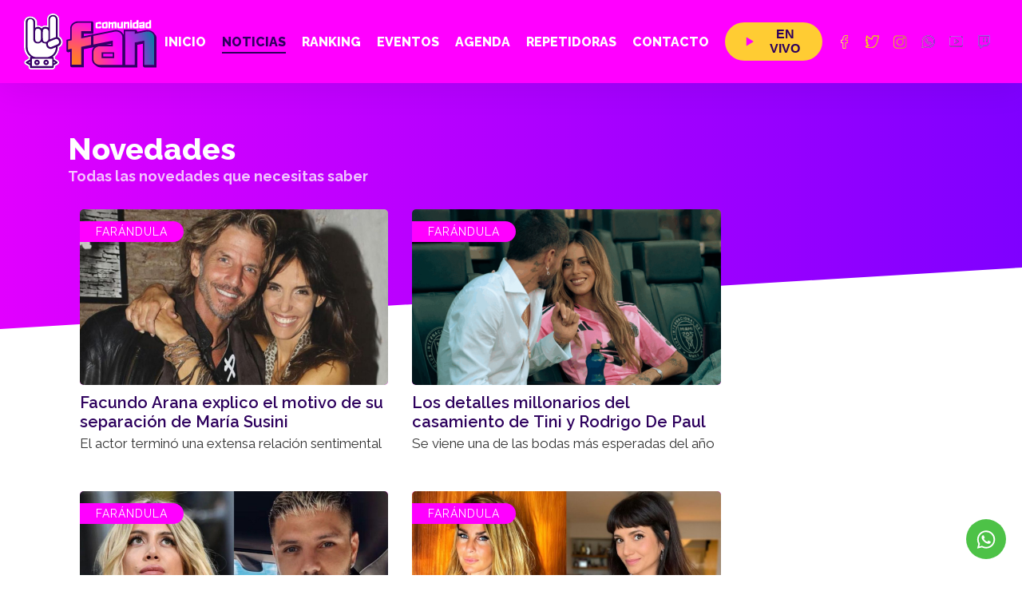

--- FILE ---
content_type: text/html; charset=utf-8
request_url: https://comunidad.fan/noticias
body_size: 33070
content:
<!DOCTYPE html><html lang="es"><head><title>Comunidad Fan | Novedades</title><meta charSet="UTF-8"/><meta name="format-detection" content="telephone=no"/><meta name="title" content="Comunidad Fan | Novedades"/><meta name="DC.Title" content="Comunidad Fan | Novedades"/><meta http-equiv="title" content="Comunidad Fan | Novedades"/><meta name="description" content="Nuestra base es en Rosario, pero nos escuchás desde todas partes : COMUNIDAD FAN en 105.1 / App / #ComunidadFan ▷"/><meta http-equiv="description" content="Nuestra base es en Rosario, pero nos escuchás desde todas partes : COMUNIDAD FAN en 105.1 / App / #ComunidadFan ▷"/><meta http-equiv="DC.Description" content="Nuestra base es en Rosario, pero nos escuchás desde todas partes : COMUNIDAD FAN en 105.1 / App / #ComunidadFan ▷"/><meta name="author" content="KODEAR | www.kodear.net"/><meta name="DC.Creator" content="KODEAR | www.kodear.net"/><meta property="og:site_name" content="Comunidad Fan | Novedades"/><meta property="og:type" content="website"/><meta property="og:title" content="Comunidad Fan | Novedades"/><meta property="og:description" content="Nuestra base es en Rosario, pero nos escuchás desde todas partes : COMUNIDAD FAN en 105.1 / App / #ComunidadFan ▷"/><meta property="og:url" content="https://comunidad.fan/"/><meta property="og:updated_time" content="1592506109"/><meta property="og:image" content="https://api.comunidad.fan/web/uploads/configuration/1/opengraph/0-facebook.png"/><meta property="og:image:secure_url" content="https://api.comunidad.fan/web/uploads/configuration/1/opengraph/0-facebook.png"/><meta property="og:image:width" content="1200"/><meta property="og:image:height" content="630"/><meta property="og:image" content="https://api.comunidad.fan/web/uploads/configuration/1/opengraph_whatsapp/0-whatsapp.png"/><meta property="og:image:secure_url" content="https://api.comunidad.fan/web/uploads/configuration/1/opengraph_whatsapp/0-whatsapp.png"/><meta property="og:image:type" content="image/png"/><meta property="og:image:width" content="300"/><meta property="og:image:height" content="300"/><meta name="twitter:card" content="summary_large_image"/><meta name="twitter:title" content="Comunidad Fan | Novedades"/><meta name="twitter:description" content="Nuestra base es en Rosario, pero nos escuchás desde todas partes : COMUNIDAD FAN en 105.1 / App / #ComunidadFan ▷"/><meta name="twitter:image" content="https://api.comunidad.fan/web/uploads/configuration/1/opengraph/0-twitter.png"/><meta http-equiv="X-UA-Compatible" content="IE=9"/><meta name="viewport" content="width=device-width, initial-scale=1.0"/><meta name="msapplication-TileImage" content="https://api.comunidad.fan/web/uploads/master/1/favicon/0-ms_icon_144x144.png"/><link rel="apple-touch-icon" sizes="57x57" href="https://api.comunidad.fan/web/uploads/master/1/favicon/0-apple_icon_57x57.png"/><link rel="apple-touch-icon" sizes="60x60" href="https://api.comunidad.fan/web/uploads/master/1/favicon/0-apple_icon_60x60.png"/><link rel="apple-touch-icon" sizes="72x72" href="https://api.comunidad.fan/web/uploads/master/1/favicon/0-apple_icon_72x72.png"/><link rel="apple-touch-icon" sizes="76x76" href="https://api.comunidad.fan/web/uploads/master/1/favicon/0-apple_icon_76x76.png"/><link rel="apple-touch-icon" sizes="114x114" href="https://api.comunidad.fan/web/uploads/master/1/favicon/0-apple_icon_114x114.png"/><link rel="apple-touch-icon" sizes="120x120" href="https://api.comunidad.fan/web/uploads/master/1/favicon/0-apple_icon_120x120.png"/><link rel="apple-touch-icon" sizes="144x144" href="https://api.comunidad.fan/web/uploads/master/1/favicon/0-apple_icon_144x144.png"/><link rel="apple-touch-icon" sizes="152x152" href="https://api.comunidad.fan/web/uploads/master/1/favicon/0-apple_icon_152x152.png"/><link rel="apple-touch-icon" sizes="180x180" href="https://api.comunidad.fan/web/uploads/master/1/favicon/0-apple_icon_180x180.png"/><link rel="icon" type="image/png" sizes="192x192" href="https://api.comunidad.fan/web/uploads/master/1/favicon/0-android_icon_192x192.png"/><link rel="icon" type="image/png" sizes="32x32" href="https://api.comunidad.fan/web/uploads/master/1/favicon/0-favicon_32x32.png"/><link rel="icon" type="image/png" sizes="96x96" href="https://api.comunidad.fan/web/uploads/master/1/favicon/0-favicon_96x96.png"/><link rel="icon" type="image/png" sizes="16x16" href="https://api.comunidad.fan/web/uploads/master/1/favicon/0-favicon_16x16.png"/><meta name="next-head-count" content="46"/><link rel="preconnect" href="https://fonts.googleapis.com"/><link rel="preconnect" href="https://fonts.gstatic.com"/><link rel="preconnect" href="https://fonts.gstatic.com" crossorigin /><link rel="preload" href="/_next/static/css/b185fe55450af77b.css" as="style"/><link rel="stylesheet" href="/_next/static/css/b185fe55450af77b.css" data-n-g=""/><noscript data-n-css=""></noscript><script defer="" nomodule="" src="/_next/static/chunks/polyfills-c67a75d1b6f99dc8.js"></script><script defer="" src="/_next/static/chunks/642.0673f1efdeb21776.js"></script><script src="/_next/static/chunks/webpack-d8ac3c33114253cc.js" defer=""></script><script src="/_next/static/chunks/framework-4556c45dd113b893.js" defer=""></script><script src="/_next/static/chunks/main-44a0bca9e730721b.js" defer=""></script><script src="/_next/static/chunks/pages/_app-ce9a96cdf89d6e46.js" defer=""></script><script src="/_next/static/chunks/pages/news-64dfef947a70fb08.js" defer=""></script><script src="/_next/static/4c9SX-w5TSyGdOi_3pv3c/_buildManifest.js" defer=""></script><script src="/_next/static/4c9SX-w5TSyGdOi_3pv3c/_ssgManifest.js" defer=""></script><style data-styled="" data-styled-version="5.3.11">.ReactModal__Overlay{background:rgba(36,36,36,0.95) !important;}/*!sc*/
body{padding:0;margin:0;box-sizing:border-box;overflow-x:hidden;font-family:'Raleway',sans-serif;}/*!sc*/
body.hidden{overflow:hidden;}/*!sc*/
body:focus-visible{outline:none;box-shadow:0 0 0 2px #fff;border:2px solid #000;}/*!sc*/
html{box-sizing:border-box;}/*!sc*/
*,*::before,*::after{box-sizing:inherit;}/*!sc*/
h1,h2,h3,h4,h5{padding:0;margin:0;line-height:1.2em;}/*!sc*/
p,li{padding:0;margin:0;font-family:'Raleway',sans-serif;line-height:1.2em;}/*!sc*/
ul{padding:0;list-style:none;}/*!sc*/
ul li{padding:10px 0 10px 20px;position:relative;}/*!sc*/
ul li::before{content:'';width:10px;height:10px;position:absolute;left:0;top:15px;border-radius:50%;background:#2D005D;}/*!sc*/
ul.slick-dots li::before{content:none;}/*!sc*/
a{-webkit-text-decoration:none;text-decoration:none;color:inherit;}/*!sc*/
.text p{line-height:1.7em;}/*!sc*/
@media (max-width:1024px){.text p{font-size:19px;}}/*!sc*/
.text iframe{width:100% !important;height:450px !important;border:0 !important;}/*!sc*/
@media (max-width:1024px){.text iframe{height:250px !important;}}/*!sc*/
.text-center{text-align:center;}/*!sc*/
.grecaptcha-badge{display:none !important;}/*!sc*/
.fade_in{-webkit-animation:fadeInAnimation ease 1s;animation:fadeInAnimation ease 1s;-webkit-animation-iteration-count:1;animation-iteration-count:1;-webkit-animation-fill-mode:forwards;animation-fill-mode:forwards;}/*!sc*/
@-webkit-keyframes fadeInAnimation{0%{opacity:0;}100%{opacity:1;}}/*!sc*/
@keyframes fadeInAnimation{0%{opacity:0;}100%{opacity:1;}}/*!sc*/
.iframe_youtube{max-width:991px;margin:0 auto;margin-top:100px;}/*!sc*/
@media (max-width:1366px){.iframe_youtube{max-width:768px;margin-top:75px;}}/*!sc*/
@media (max-width:991px){.iframe_youtube{padding:0 30px;}}/*!sc*/
.iframe_youtube__container{position:relative;overflow:hidden;width:100%;padding-top:56.25%;}/*!sc*/
.iframe_youtube__container iframe{position:absolute;top:0;left:0;bottom:0;right:0;width:100%;height:100%;}/*!sc*/
.btn{background:transparent;border-color:transparent;border-radius:0;padding:10px 20px;position:relative;display:-webkit-inline-box;display:-webkit-inline-flex;display:-ms-inline-flexbox;display:inline-flex;-webkit-align-items:center;-webkit-box-align:center;-ms-flex-align:center;align-items:center;box-shadow:none;font-weight:600;background:#2D005D;border-radius:8px;color:white;font-size:16px;text-transform:uppercase;-webkit-letter-spacing:1px;-moz-letter-spacing:1px;-ms-letter-spacing:1px;letter-spacing:1px;font-weight:400;-webkit-transition:0.2s;transition:0.2s;}/*!sc*/
.btn:hover{background:#FFCC33;}/*!sc*/
.p-0{padding:0 !important;}/*!sc*/
.p-15{padding:15px;}/*!sc*/
.sticky{position:-webkit-sticky;position:sticky;top:30px;}/*!sc*/
@media (max-width:1024px){.sticky{padding-top:50px;}}/*!sc*/
.max-width img{max-width:100%;}/*!sc*/
.pswp{z-index:111111;}/*!sc*/
.only--mobile{display:none;}/*!sc*/
@media (max-width:1024px){.only--mobile{display:block;}}/*!sc*/
@media (max-width:1024px){.only--desktop{display:none;}}/*!sc*/
.col-align-center{-webkit-box-pack:center;-webkit-justify-content:center;-ms-flex-pack:center;justify-content:center;display:-webkit-box;display:-webkit-flex;display:-ms-flexbox;display:flex;}/*!sc*/
.banners-container{display:-webkit-box;display:-webkit-flex;display:-ms-flexbox;display:flex;-webkit-box-pack:center;-webkit-justify-content:center;-ms-flex-pack:center;justify-content:center;-webkit-align-items:center;-webkit-box-align:center;-ms-flex-align:center;align-items:center;}/*!sc*/
@media (max-width:991px){.banners-container{-webkit-flex-direction:column;-ms-flex-direction:column;flex-direction:column;}}/*!sc*/
.banners-container img{margin:15px;}/*!sc*/
.fs0{font-size:0;}/*!sc*/
data-styled.g1[id="sc-global-jFideA1"]{content:"sc-global-jFideA1,"}/*!sc*/
.bdyCOF{width:100%;position:-webkit-sticky;position:sticky;left:0;top:0;background:#FF00FF;padding:15px 30px;-webkit-transition:-webkit-transform 150ms ease-in-out;-webkit-transition:transform 150ms ease-in-out;transition:transform 150ms ease-in-out;box-shadow:0 4px 45px rgba(0,0,0,0.08);z-index:111111;-webkit-align-items:center;-webkit-box-align:center;-ms-flex-align:center;align-items:center;}/*!sc*/
.bdyCOF.open-modal{z-index:0 !important;}/*!sc*/
.bdyCOF .social a{width:40px !important;height:40px !important;padding:9px !important;margin:0 !important;background-color:none !important;}/*!sc*/
.bdyCOF .social a picture{width:100%;height:100%;}/*!sc*/
.bdyCOF .social a:hover{background:transparent !important;}/*!sc*/
.bdyCOF .social a:hover img{opacity:0.5;}/*!sc*/
.bdyCOF .social a img{width:100%;height:100%;object-fit:contain;-webkit-transition:0.2s;transition:0.2s;}/*!sc*/
@media (max-width:1440px){.bdyCOF .social a{width:35px !important;height:35px !important;}}/*!sc*/
@media (max-width:991px){.bdyCOF .social a{width:40px !important;height:40px !important;padding:7px !important;background-color:#FF00FF !important;}}/*!sc*/
.bdyCOF.header__hidden{-webkit-transform:translateY(-100%);-ms-transform:translateY(-100%);transform:translateY(-100%);}/*!sc*/
.bdyCOF .bar1,.bdyCOF .bar2,.bdyCOF .bar3{width:35px;height:3px;background-color:white;margin:6px 0;margin-left:10px;-webkit-transition:0.4s;transition:0.4s;border-radius:50px;}/*!sc*/
.bdyCOF .container{display:-webkit-box;display:-webkit-flex;display:-ms-flexbox;display:flex;-webkit-box-pack:justify;-webkit-justify-content:space-between;-ms-flex-pack:justify;justify-content:space-between;-webkit-align-items:center;-webkit-box-align:center;-ms-flex-align:center;align-items:center;}/*!sc*/
.bdyCOF .logo{font-size:0;display:block;}/*!sc*/
.bdyCOF .logo img{width:auto;height:70px;}/*!sc*/
@media (max-width:991px){.bdyCOF .logo img{height:50px;}}/*!sc*/
.bdyCOF .navbar_container{display:-webkit-box;display:-webkit-flex;display:-ms-flexbox;display:flex;-webkit-align-items:center;-webkit-box-align:center;-ms-flex-align:center;align-items:center;}/*!sc*/
@media (max-width:991px){.bdyCOF .navbar_container{display:none;}.bdyCOF .navbar_container.active{display:-webkit-box;display:-webkit-flex;display:-ms-flexbox;display:flex;-webkit-flex-direction:column;-ms-flex-direction:column;flex-direction:column;position:absolute;left:0;top:77px;width:100%;height:100vh;background:#2D005D;padding-top:20px;}}/*!sc*/
.bdyCOF .menu-hamburger{display:none;}/*!sc*/
@media (max-width:991px){.bdyCOF .menu-hamburger{display:block;border:none;background:transparent;outline:none;cursor:pointer;}.bdyCOF .menu-hamburger.open{margin-right:-10px;}.bdyCOF .menu-hamburger.open .bar1{-webkit-transform:rotate(45deg) translateX(3px) translateY(8px);-ms-transform:rotate(45deg) translateX(3px) translateY(8px);transform:rotate(45deg) translateX(3px) translateY(8px);}.bdyCOF .menu-hamburger.open .bar2{opacity:0;}.bdyCOF .menu-hamburger.open .bar3{-webkit-transform:rotate(-45deg) translateX(5px) translateY(-10px);-ms-transform:rotate(-45deg) translateX(5px) translateY(-10px);transform:rotate(-45deg) translateX(5px) translateY(-10px);}}/*!sc*/
.bdyCOF .social{display:-webkit-box;display:-webkit-flex;display:-ms-flexbox;display:flex;-webkit-align-items:center;-webkit-box-align:center;-ms-flex-align:center;align-items:center;}/*!sc*/
@media (max-width:1366px){.bdyCOF .social{margin:15px 0;}}/*!sc*/
@media (max-width:991px){.bdyCOF .social{gap:10px;}}/*!sc*/
.bdyCOF .social a{display:-webkit-box;display:-webkit-flex;display:-ms-flexbox;display:flex;-webkit-box-pack:center;-webkit-justify-content:center;-ms-flex-pack:center;justify-content:center;-webkit-align-items:center;-webkit-box-align:center;-ms-flex-align:center;align-items:center;margin:3px;width:40px;height:40px;background:none;border-radius:50%;padding:8px;-webkit-transition:0.2s;transition:0.2s;}/*!sc*/
.bdyCOF .social a:hover{background:#2D005D !important;}/*!sc*/
.bdyCOF .social a svg{height:25px;width:auto;}/*!sc*/
data-styled.g2[id="sc-d0b855e-0"]{content:"bdyCOF,"}/*!sc*/
.a-Dmtn{display:-webkit-box;display:-webkit-flex;display:-ms-flexbox;display:flex;-webkit-align-items:center;-webkit-box-align:center;-ms-flex-align:center;align-items:center;}/*!sc*/
.a-Dmtn .links-container{display:none !important;}/*!sc*/
@media (max-width:991px){.a-Dmtn{display:-webkit-box;display:-webkit-flex;display:-ms-flexbox;display:flex;-webkit-flex-direction:column;-ms-flex-direction:column;flex-direction:column;-webkit-align-items:center;-webkit-box-align:center;-ms-flex-align:center;align-items:center;width:100%;}.a-Dmtn .links-container{display:-webkit-box !important;display:-webkit-flex !important;display:-ms-flexbox !important;display:flex !important;font-size:20px;width:100%;-webkit-flex-direction:column;-ms-flex-direction:column;flex-direction:column;}}/*!sc*/
.a-Dmtn a{color:white;font-weight:800;text-transform:uppercase;padding:10px;font-size:18px;-webkit-transition:color 0.2s ease;transition:color 0.2s ease;position:relative;}/*!sc*/
@media (max-width:1440px){.a-Dmtn a{font-size:16px;}}/*!sc*/
@media (max-width:991px){.a-Dmtn a{font-size:20px;}}/*!sc*/
.a-Dmtn a:before{content:"";position:absolute;left:0;right:0;margin:auto;bottom:5px;width:0;height:2px;background:#2D005D;-webkit-transition:0.2s;transition:0.2s;}/*!sc*/
.a-Dmtn a:hover{color:#2D005D;}/*!sc*/
@media (max-width:991px){.a-Dmtn a:hover{color:#FFCC33;}}/*!sc*/
.a-Dmtn a.active{color:#2D005D;}/*!sc*/
@media (max-width:991px){.a-Dmtn a.active{color:#FFCC33;}}/*!sc*/
.a-Dmtn a.active:before{width:80%;}/*!sc*/
@media (max-width:991px){.a-Dmtn a{width:100%;padding:13px;font-weight:700;display:-webkit-box;display:-webkit-flex;display:-ms-flexbox;display:flex;-webkit-box-pack:center;-webkit-justify-content:center;-ms-flex-pack:center;justify-content:center;border-bottom:2px solid transparent;}}/*!sc*/
.a-Dmtn .onlive{border:0;background:transparent;color:#2D005D;display:-webkit-box;display:-webkit-flex;display:-ms-flexbox;display:flex;-webkit-align-items:center;-webkit-box-align:center;-ms-flex-align:center;align-items:center;-webkit-box-pack:center;-webkit-justify-content:center;-ms-flex-pack:center;justify-content:center;font-size:18px;font-weight:800;cursor:pointer;text-transform:uppercase;cursor:pointer;-webkit-transition:0.2s;transition:0.2s;border-radius:500px;background:#FFCC33;margin:0 10px;position:relative;cursor:pointer;-webkit-transition:all 0.2s ease-in-out;transition:all 0.2s ease-in-out;}/*!sc*/
.a-Dmtn .onlive:hover{background:#2D005D;color:#FFCC33;}/*!sc*/
.a-Dmtn .onlive:hover svg path{fill:#FF00FF;}/*!sc*/
@media (max-width:1440px){.a-Dmtn .onlive{padding:0;font-size:16px;padding:6px 16px;}}/*!sc*/
@media (max-width:991px){.a-Dmtn .onlive{font-size:20px;width:-webkit-max-content;width:-moz-max-content;width:max-content;margin:10px 0;}}/*!sc*/
.a-Dmtn .onlive svg{width:30px;height:30px;}/*!sc*/
.a-Dmtn .onlive svg path{fill:#FF00FF;}/*!sc*/
data-styled.g3[id="sc-d0b855e-1"]{content:"a-Dmtn,"}/*!sc*/
.hEvrmJ{padding:5px 20px 5px 8px !important;text-transform:uppercase;cursor:pointer;-webkit-transition:0.2s;transition:0.2s;border-radius:500px;background:#FFCC33;margin:0 10px;position:relative;cursor:pointer;-webkit-transition:all 0.2s ease-in-out;transition:all 0.2s ease-in-out;}/*!sc*/
@media (max-width:1440px){.hEvrmJ{padding:6px 16px !important;}}/*!sc*/
.hEvrmJ .only__mobile.btn_close{display:none;}/*!sc*/
@media (max-width:991px){.hEvrmJ .only__mobile.btn_close{display:block;width:100%;color:#fff;margin-bottom:20px !important;}.hEvrmJ .only__mobile.btn_close svg path{fill:#fff;}}/*!sc*/
.hEvrmJ button{border:0;background:transparent;color:#2D005D;display:-webkit-box;display:-webkit-flex;display:-ms-flexbox;display:flex;-webkit-align-items:center;-webkit-box-align:center;-ms-flex-align:center;align-items:center;-webkit-box-pack:center;-webkit-justify-content:center;-ms-flex-pack:center;justify-content:center;font-size:18px;font-weight:800;cursor:pointer;}/*!sc*/
@media (max-width:1440px){.hEvrmJ button{padding:0;font-size:16px;}}/*!sc*/
@media (max-width:991px){.hEvrmJ button{font-size:20px;}}/*!sc*/
.hEvrmJ svg{width:30px;height:30px;}/*!sc*/
.hEvrmJ svg path{fill:#FF00FF;}/*!sc*/
.hEvrmJ.active{background:#2D005D;}/*!sc*/
.hEvrmJ.active button{color:#FFCC33;}/*!sc*/
.hEvrmJ.active svg path{fill:#FFCC33;}/*!sc*/
.hEvrmJ:hover{background:#2D005D;}/*!sc*/
.hEvrmJ:hover button{color:#FFCC33;}/*!sc*/
.hEvrmJ:hover svg path{fill:#FF00FF;}/*!sc*/
@media (max-width:1440px){.hEvrmJ{font-size:17px;padding:10px 28px;}}/*!sc*/
@media (max-width:1366px){.hEvrmJ{font-size:18px;margin:13px 10px;width:auto;}}/*!sc*/
@media (max-width:991px){.hEvrmJ{padding:15px 20px;-webkit-box-pack:center;-webkit-justify-content:center;-ms-flex-pack:center;justify-content:center;}}/*!sc*/
.hEvrmJ .submenu__items.active{opacity:1;display:-webkit-box;display:-webkit-flex;display:-ms-flexbox;display:flex;padding:14px 20px;height:auto;width:179px;}/*!sc*/
@media (max-width:1440px){.hEvrmJ .submenu__items.active{width:180px;}}/*!sc*/
.hEvrmJ .submenu__items{display:-webkit-box;display:-webkit-flex;display:-ms-flexbox;display:flex;-webkit-flex-direction:column;-ms-flex-direction:column;flex-direction:column;position:absolute;-webkit-align-items:flex-start;-webkit-box-align:flex-start;-ms-flex-align:flex-start;align-items:flex-start;top:52px;background:#fff;box-shadow:0 0 20px #c5c4c4cf;border-radius:10px;-webkit-transition:.2s;transition:.2s;opacity:0;display:none;width:179px;height:0;padding:0;z-index:1;}/*!sc*/
.hEvrmJ .submenu__items .items-div{display:-webkit-box;display:-webkit-flex;display:-ms-flexbox;display:flex;gap:10px;-webkit-align-items:center;-webkit-box-align:center;-ms-flex-align:center;align-items:center;}/*!sc*/
.hEvrmJ .submenu__items .items-div svg{width:18px;height:18px;}/*!sc*/
.hEvrmJ .submenu__items .items-div svg path{fill:#FF08FF;}/*!sc*/
@media (max-width:1440px){.hEvrmJ .submenu__items{top:49px;}}/*!sc*/
@media (max-width:991px){.hEvrmJ .submenu__items{display:none !important;}.hEvrmJ .submenu__items.active{padding-left:18px;position:fixed;display:-webkit-box !important;display:-webkit-flex !important;display:-ms-flexbox !important;display:flex !important;opacity:1;top:0px;left:0px;width:100%;height:100vh;background:#2D005D;z-index:1;border-radius:0px;padding-top:70px;margin:0px;}.hEvrmJ .submenu__items.active a{padding:0 0 15px;text-align:left;color:#2D005D;font-size:20px;}.hEvrmJ .submenu__items.active a:last-child{border-bottom:0;}@media (max-width:991px){.hEvrmJ .submenu__items.active a{color:#fff;text-transform:uppercase !important;font-weight:700;}}}/*!sc*/
.hEvrmJ .submenu__items .btn_close.only__mobile{display:none;}/*!sc*/
@media (max-width:991px){.hEvrmJ .submenu__items .btn_close.only__mobile{display:-webkit-box;display:-webkit-flex;display:-ms-flexbox;display:flex;-webkit-align-items:center;-webkit-box-align:center;-ms-flex-align:center;align-items:center;background:transparent;border:0;margin-bottom:8px;font-weight:700;font-size:18px;}.hEvrmJ .submenu__items .btn_close.only__mobile svg{width:16px;height:16px;margin-right:5px;}}/*!sc*/
.hEvrmJ .submenu__items a{padding:0;padding-bottom:10px;text-transform:initial !important;color:#2D005D;font-size:14px;font-weight:800;}/*!sc*/
@media (max-width:1440px){.hEvrmJ .submenu__items a{font-size:14px;}}/*!sc*/
.hEvrmJ .submenu__items a:before{display:none;}/*!sc*/
.hEvrmJ .submenu__items a:hover{color:#FF08FF;-webkit-text-decoration:underline;text-decoration:underline;}/*!sc*/
.hEvrmJ .submenu__items a:last-child{padding-bottom:0;}/*!sc*/
.hEvrmJ .submenu__items a.active{color:#F2393C;-webkit-text-decoration:underline;text-decoration:underline;}/*!sc*/
data-styled.g4[id="sc-c4ed028a-0"]{content:"hEvrmJ,"}/*!sc*/
.dOAluW{width:100%;padding-right:15px;padding-left:15px;margin-right:auto;margin-left:auto;}/*!sc*/
@media (min-width:576px){.dOAluW{max-width:540px;}}/*!sc*/
@media (min-width:768px){.dOAluW{max-width:720px;}}/*!sc*/
@media (min-width:992px){.dOAluW{max-width:960px;}}/*!sc*/
@media (min-width:1200px){.dOAluW{max-width:1140px;}}/*!sc*/
@media (min-width:1450px){.dOAluW{max-width:1366px;}}/*!sc*/
data-styled.g5[id="sc-41d3155d-0"]{content:"dOAluW,"}/*!sc*/
.kIiRfE{display:-webkit-box;display:-webkit-flex;display:-ms-flexbox;display:flex;-webkit-flex-wrap:wrap;-ms-flex-wrap:wrap;flex-wrap:wrap;margin:0 -15px;}/*!sc*/
.kIiRfE.align-center{-webkit-align-items:center;-webkit-box-align:center;-ms-flex-align:center;align-items:center;}/*!sc*/
@media (max-width:1440px){.kIiRfE.align-items-center-notebook{-webkit-align-items:center;-webkit-box-align:center;-ms-flex-align:center;align-items:center;}}/*!sc*/
.kIiRfE.m-0{margin:0;}/*!sc*/
@media (max-width:1024px){.kIiRfE.p-0-mobile{padding:0;}}/*!sc*/
@media (max-width:1024px){.kIiRfE .col-full-mobile{-webkit-flex:0 0 100%;-ms-flex:0 0 100%;flex:0 0 100%;max-width:100%;}}/*!sc*/
@media (max-width:1440px){.kIiRfE.m-0-notebook{margin:0;}}/*!sc*/
.kIiRfE.relative{position:relative;}/*!sc*/
@media (max-width:1024px){.kIiRfE{margin:0 -15px;}}/*!sc*/
.kIiRfE.align-center{-webkit-align-items:center;-webkit-box-align:center;-ms-flex-align:center;align-items:center;}/*!sc*/
data-styled.g6[id="sc-41d3155d-1"]{content:"kIiRfE,"}/*!sc*/
.lglcsD.col-1,.lglcsD.col-2,.lglcsD.col-3,.lglcsD.col-4,.lglcsD.col-5,.lglcsD.col-6,.lglcsD.col-7,.lglcsD.col-8,.lglcsD.col-9,.lglcsD.col-10,.lglcsD.col-11,.lglcsD.col-12,.lglcsD.col,.lglcsD.col-auto,.lglcsD.col-sm-1,.lglcsD.col-sm-2,.lglcsD.col-sm-3,.lglcsD.col-sm-4,.lglcsD.col-sm-5,.lglcsD.col-sm-6,.lglcsD.col-sm-7,.lglcsD.col-sm-8,.lglcsD.col-sm-9,.lglcsD.col-sm-10,.lglcsD.col-sm-11,.lglcsD.col-sm-12,.lglcsD.col-sm,.lglcsD.col-sm-auto,.lglcsD.col-md-1,.lglcsD.col-md-2,.lglcsD.col-md-3,.lglcsD.col-md-4,.lglcsD.col-md-5,.lglcsD.col-md-6,.lglcsD.col-md-7,.lglcsD.col-md-8,.lglcsD.col-md-9,.lglcsD.col-md-10,.lglcsD.col-md-11,.lglcsD.col-md-12,.lglcsD.col-md,.lglcsD.col-md-auto,.lglcsD.col-lg-1,.lglcsD.col-lg-2,.lglcsD.col-lg-3,.lglcsD.col-lg-4,.lglcsD.col-lg-5,.lglcsD.col-lg-6,.lglcsD.col-lg-7,.lglcsD.col-lg-8,.lglcsD.col-lg-9,.lglcsD.col-lg-10,.lglcsD.col-lg-11,.lglcsD.col-lg-12,.lglcsD.col-lg,.lglcsD.col-lg-auto,.lglcsD.col-xl-1,.lglcsD.col-xl-2,.lglcsD.col-xl-3,.lglcsD.col-xl-4,.lglcsD.col-xl-5,.lglcsD.col-xl-6,.lglcsD.col-xl-7,.lglcsD.col-xl-8,.lglcsD.col-xl-9,.lglcsD.col-xl-10,.lglcsD.col-xl-11,.lglcsD.col-xl-12,.lglcsD.col-xl,.lglcsD.col-xl-auto,.lglcsD.col-lg-25,.lglcsD.col-25,.lglcsD.col-md-25,.lglcsD.col-xl-25,.lglcsD.col-sm-25{position:relative;width:100%;padding-right:15px;padding-left:15px;}/*!sc*/
.lglcsD.col{-ms-flex-preferred-size:0;-webkit-flex-basis:0;-ms-flex-preferred-size:0;flex-basis:0;-ms-flex-positive:1;-webkit-box-flex:1;-webkit-flex-grow:1;-ms-flex-positive:1;flex-grow:1;max-width:100%;}/*!sc*/
.lglcsD.col-auto{-ms-flex:0 0 auto;-webkit-flex:0 0 auto;-ms-flex:0 0 auto;flex:0 0 auto;width:auto;max-width:100%;}/*!sc*/
.lglcsD.col-1{-ms-flex:0 0 8.333333%;-webkit-flex:0 0 8.333333%;-ms-flex:0 0 8.333333%;flex:0 0 8.333333%;max-width:8.333333%;}/*!sc*/
.lglcsD.col-2{-ms-flex:0 0 16.666667%;-webkit-flex:0 0 16.666667%;-ms-flex:0 0 16.666667%;flex:0 0 16.666667%;max-width:16.666667%;}/*!sc*/
.lglcsD.col-3{-ms-flex:0 0 25%;-webkit-flex:0 0 25%;-ms-flex:0 0 25%;flex:0 0 25%;max-width:25%;}/*!sc*/
.lglcsD.col-4{-ms-flex:0 0 33.333333%;-webkit-flex:0 0 33.333333%;-ms-flex:0 0 33.333333%;flex:0 0 33.333333%;max-width:33.333333%;}/*!sc*/
.lglcsD.col-5{-ms-flex:0 0 41.666667%;-webkit-flex:0 0 41.666667%;-ms-flex:0 0 41.666667%;flex:0 0 41.666667%;max-width:41.666667%;}/*!sc*/
.lglcsD.col-6{-ms-flex:0 0 50%;-webkit-flex:0 0 50%;-ms-flex:0 0 50%;flex:0 0 50%;max-width:50%;}/*!sc*/
.lglcsD.col-7{-ms-flex:0 0 58.333333%;-webkit-flex:0 0 58.333333%;-ms-flex:0 0 58.333333%;flex:0 0 58.333333%;max-width:58.333333%;}/*!sc*/
.lglcsD.col-8{-ms-flex:0 0 66.666667%;-webkit-flex:0 0 66.666667%;-ms-flex:0 0 66.666667%;flex:0 0 66.666667%;max-width:66.666667%;}/*!sc*/
.lglcsD.col-9{-ms-flex:0 0 75%;-webkit-flex:0 0 75%;-ms-flex:0 0 75%;flex:0 0 75%;max-width:75%;}/*!sc*/
.lglcsD.col-10{-ms-flex:0 0 83.333333%;-webkit-flex:0 0 83.333333%;-ms-flex:0 0 83.333333%;flex:0 0 83.333333%;max-width:83.333333%;}/*!sc*/
.lglcsD.col-11{-ms-flex:0 0 91.666667%;-webkit-flex:0 0 91.666667%;-ms-flex:0 0 91.666667%;flex:0 0 91.666667%;max-width:91.666667%;}/*!sc*/
.lglcsD.col-12{-ms-flex:0 0 100%;-webkit-flex:0 0 100%;-ms-flex:0 0 100%;flex:0 0 100%;max-width:100%;}/*!sc*/
.lglcsD.col-25{-ms-flex:0 0 20%;-webkit-flex:0 0 20%;-ms-flex:0 0 20%;flex:0 0 20%;max-width:20%;}/*!sc*/
.lglcsD.col-18{-ms-flex:0 0 12.5%;-webkit-flex:0 0 12.5%;-ms-flex:0 0 12.5%;flex:0 0 12.5%;max-width:12.5%;}/*!sc*/
.lglcsD.col-14{-ms-flex:0 0 14.28%;-webkit-flex:0 0 14.28%;-ms-flex:0 0 14.28%;flex:0 0 14.28%;max-width:14.28%;}/*!sc*/
@media (min-width:576px){.lglcsD.col-sm{-ms-flex-preferred-size:0;-webkit-flex-basis:0;-ms-flex-preferred-size:0;flex-basis:0;-ms-flex-positive:1;-webkit-box-flex:1;-webkit-flex-grow:1;-ms-flex-positive:1;flex-grow:1;max-width:100%;}.lglcsD.col-sm-auto{-ms-flex:0 0 auto;-webkit-flex:0 0 auto;-ms-flex:0 0 auto;flex:0 0 auto;width:auto;max-width:100%;}.lglcsD.col-sm-1{-ms-flex:0 0 8.333333%;-webkit-flex:0 0 8.333333%;-ms-flex:0 0 8.333333%;flex:0 0 8.333333%;max-width:8.333333%;}.lglcsD.col-sm-2{-ms-flex:0 0 16.666667%;-webkit-flex:0 0 16.666667%;-ms-flex:0 0 16.666667%;flex:0 0 16.666667%;max-width:16.666667%;}.lglcsD.col-sm-3{-ms-flex:0 0 25%;-webkit-flex:0 0 25%;-ms-flex:0 0 25%;flex:0 0 25%;max-width:25%;}.lglcsD.col-sm-4{-ms-flex:0 0 33.333333%;-webkit-flex:0 0 33.333333%;-ms-flex:0 0 33.333333%;flex:0 0 33.333333%;max-width:33.333333%;}.lglcsD.col-sm-5{-ms-flex:0 0 41.666667%;-webkit-flex:0 0 41.666667%;-ms-flex:0 0 41.666667%;flex:0 0 41.666667%;max-width:41.666667%;}.lglcsD.col-sm-6{-ms-flex:0 0 50%;-webkit-flex:0 0 50%;-ms-flex:0 0 50%;flex:0 0 50%;max-width:50%;}.lglcsD.col-sm-7{-ms-flex:0 0 58.333333%;-webkit-flex:0 0 58.333333%;-ms-flex:0 0 58.333333%;flex:0 0 58.333333%;max-width:58.333333%;}.lglcsD.col-sm-8{-ms-flex:0 0 66.666667%;-webkit-flex:0 0 66.666667%;-ms-flex:0 0 66.666667%;flex:0 0 66.666667%;max-width:66.666667%;}.lglcsD.col-sm-9{-ms-flex:0 0 75%;-webkit-flex:0 0 75%;-ms-flex:0 0 75%;flex:0 0 75%;max-width:75%;}.lglcsD.col-sm-10{-ms-flex:0 0 83.333333%;-webkit-flex:0 0 83.333333%;-ms-flex:0 0 83.333333%;flex:0 0 83.333333%;max-width:83.333333%;}.lglcsD.col-sm-11{-ms-flex:0 0 91.666667%;-webkit-flex:0 0 91.666667%;-ms-flex:0 0 91.666667%;flex:0 0 91.666667%;max-width:91.666667%;}.lglcsD.col-sm-12{-ms-flex:0 0 100%;-webkit-flex:0 0 100%;-ms-flex:0 0 100%;flex:0 0 100%;max-width:100%;}.lglcsD.col-sm-25{-ms-flex:0 0 20%;-webkit-flex:0 0 20%;-ms-flex:0 0 20%;flex:0 0 20%;max-width:20%;}}/*!sc*/
@media (min-width:768px){.lglcsD.col-md{-ms-flex-preferred-size:0;-webkit-flex-basis:0;-ms-flex-preferred-size:0;flex-basis:0;-ms-flex-positive:1;-webkit-box-flex:1;-webkit-flex-grow:1;-ms-flex-positive:1;flex-grow:1;max-width:100%;}.lglcsD.col-md-auto{-ms-flex:0 0 auto;-webkit-flex:0 0 auto;-ms-flex:0 0 auto;flex:0 0 auto;width:auto;max-width:100%;}.lglcsD.col-md-1{-ms-flex:0 0 8.333333%;-webkit-flex:0 0 8.333333%;-ms-flex:0 0 8.333333%;flex:0 0 8.333333%;max-width:8.333333%;}.lglcsD.col-md-2{-ms-flex:0 0 16.666667%;-webkit-flex:0 0 16.666667%;-ms-flex:0 0 16.666667%;flex:0 0 16.666667%;max-width:16.666667%;}.lglcsD.col-md-3{-ms-flex:0 0 25%;-webkit-flex:0 0 25%;-ms-flex:0 0 25%;flex:0 0 25%;max-width:25%;}.lglcsD.col-md-4{-ms-flex:0 0 33.333333%;-webkit-flex:0 0 33.333333%;-ms-flex:0 0 33.333333%;flex:0 0 33.333333%;max-width:33.333333%;}.lglcsD.col-md-4.col-form{margin-top:-145px;padding-left:80px;}@media (max-width:1440px){.lglcsD.col-md-4.col-form{padding-left:15px;}}.lglcsD.col-md-5{-ms-flex:0 0 41.666667%;-webkit-flex:0 0 41.666667%;-ms-flex:0 0 41.666667%;flex:0 0 41.666667%;max-width:41.666667%;}.lglcsD.col-md-5.col-form{position:relative;margin-top:-120px;}.lglcsD.col-md-5.col-form .sticky{position:-webkit-sticky;position:sticky;top:30px;}@media (max-width:1024px){.lglcsD.col-md-5.p-0-mobile{padding:0;}}.lglcsD.col-md-6{-ms-flex:0 0 50%;-webkit-flex:0 0 50%;-ms-flex:0 0 50%;flex:0 0 50%;max-width:50%;}.lglcsD.col-md-6.col-img{display:-webkit-box;display:-webkit-flex;display:-ms-flexbox;display:flex;-webkit-align-items:center;-webkit-box-align:center;-ms-flex-align:center;align-items:center;}.lglcsD.col-md-6.col-img div{width:100%;}@media (max-width:1024px){.lglcsD.col-md-6.col-full-mobile{-webkit-flex:0 0 100%;-ms-flex:0 0 100%;flex:0 0 100%;max-width:100%;}}.lglcsD.col-md-7{-ms-flex:0 0 58.333333%;-webkit-flex:0 0 58.333333%;-ms-flex:0 0 58.333333%;flex:0 0 58.333333%;max-width:58.333333%;}@media (max-width:1024px){.lglcsD.col-md-7.p-0-mobile{padding:0;}}.lglcsD.col-md-8{-ms-flex:0 0 66.666667%;-webkit-flex:0 0 66.666667%;-ms-flex:0 0 66.666667%;flex:0 0 66.666667%;max-width:66.666667%;}@media (max-width:1024px){.lglcsD.col-md-8.col-full-mobile{-webkit-flex:0 0 100% !important;-ms-flex:0 0 100% !important;flex:0 0 100% !important;max-width:100% !important;}}.lglcsD.col-md-9{-ms-flex:0 0 75%;-webkit-flex:0 0 75%;-ms-flex:0 0 75%;flex:0 0 75%;max-width:75%;}@media (max-width:767px){.lglcsD.col-md-9.p-0-notebook{padding:0;}}.lglcsD.col-md-10{-ms-flex:0 0 83.333333%;-webkit-flex:0 0 83.333333%;-ms-flex:0 0 83.333333%;flex:0 0 83.333333%;max-width:83.333333%;}.lglcsD.col-md-11{-ms-flex:0 0 91.666667%;-webkit-flex:0 0 91.666667%;-ms-flex:0 0 91.666667%;flex:0 0 91.666667%;max-width:91.666667%;}.lglcsD.col-md-12{-ms-flex:0 0 100%;-webkit-flex:0 0 100%;-ms-flex:0 0 100%;flex:0 0 100%;max-width:100%;}.lglcsD.col-md-12.p-0-notebook{padding:0;}.lglcsD.col-md-25{-ms-flex:0 0 20%;-webkit-flex:0 0 20%;-ms-flex:0 0 20%;flex:0 0 20%;max-width:20%;}}/*!sc*/
@media (min-width:992px){.lglcsD.col-lg{-ms-flex-preferred-size:0;-webkit-flex-basis:0;-ms-flex-preferred-size:0;flex-basis:0;-ms-flex-positive:1;-webkit-box-flex:1;-webkit-flex-grow:1;-ms-flex-positive:1;flex-grow:1;max-width:100%;}.lglcsD.col-lg-auto{-ms-flex:0 0 auto;-webkit-flex:0 0 auto;-ms-flex:0 0 auto;flex:0 0 auto;width:auto;max-width:100%;}.lglcsD.col-lg-1{-ms-flex:0 0 8.333333%;-webkit-flex:0 0 8.333333%;-ms-flex:0 0 8.333333%;flex:0 0 8.333333%;max-width:8.333333%;}.lglcsD.col-lg-2{-ms-flex:0 0 16.666667%;-webkit-flex:0 0 16.666667%;-ms-flex:0 0 16.666667%;flex:0 0 16.666667%;max-width:16.666667%;}.lglcsD.col-lg-3{-ms-flex:0 0 25%;-webkit-flex:0 0 25%;-ms-flex:0 0 25%;flex:0 0 25%;max-width:25%;}.lglcsD.col-lg-4{-ms-flex:0 0 33.333333%;-webkit-flex:0 0 33.333333%;-ms-flex:0 0 33.333333%;flex:0 0 33.333333%;max-width:33.333333%;}.lglcsD.col-lg-4.col-form{margin-top:-145px;padding-left:80px;}@media (max-width:1440px){.lglcsD.col-lg-4.col-form{padding-left:15px;}}.lglcsD.col-lg-5{-ms-flex:0 0 41.666667%;-webkit-flex:0 0 41.666667%;-ms-flex:0 0 41.666667%;flex:0 0 41.666667%;max-width:41.666667%;}.lglcsD.col-lg-6{-ms-flex:0 0 50%;-webkit-flex:0 0 50%;-ms-flex:0 0 50%;flex:0 0 50%;max-width:50%;}.lglcsD.col-lg-6.p-l-0-notebook{padding-left:0;}.lglcsD.col-lg-7{-ms-flex:0 0 58.333333%;-webkit-flex:0 0 58.333333%;-ms-flex:0 0 58.333333%;flex:0 0 58.333333%;max-width:58.333333%;}.lglcsD.col-lg-8{-ms-flex:0 0 66.666667%;-webkit-flex:0 0 66.666667%;-ms-flex:0 0 66.666667%;flex:0 0 66.666667%;max-width:66.666667%;}.lglcsD.col-lg-9{-ms-flex:0 0 75%;-webkit-flex:0 0 75%;-ms-flex:0 0 75%;flex:0 0 75%;max-width:75%;}.lglcsD.col-lg-10{-ms-flex:0 0 83.333333%;-webkit-flex:0 0 83.333333%;-ms-flex:0 0 83.333333%;flex:0 0 83.333333%;max-width:83.333333%;}.lglcsD.col-lg-11{-ms-flex:0 0 91.666667%;-webkit-flex:0 0 91.666667%;-ms-flex:0 0 91.666667%;flex:0 0 91.666667%;max-width:91.666667%;}.lglcsD.col-lg-12{-ms-flex:0 0 100%;-webkit-flex:0 0 100%;-ms-flex:0 0 100%;flex:0 0 100%;max-width:100%;}.lglcsD.col-lg-25{-ms-flex:0 0 20%;-webkit-flex:0 0 20%;-ms-flex:0 0 20%;flex:0 0 20%;max-width:20%;}}/*!sc*/
@media (min-width:1200px){.lglcsD.col-xl{-ms-flex-preferred-size:0;-webkit-flex-basis:0;-ms-flex-preferred-size:0;flex-basis:0;-ms-flex-positive:1;-webkit-box-flex:1;-webkit-flex-grow:1;-ms-flex-positive:1;flex-grow:1;max-width:100%;}.lglcsD.col-xl-auto{-ms-flex:0 0 auto;-webkit-flex:0 0 auto;-ms-flex:0 0 auto;flex:0 0 auto;width:auto;max-width:100%;}.lglcsD.col-xl-1{-ms-flex:0 0 8.333333%;-webkit-flex:0 0 8.333333%;-ms-flex:0 0 8.333333%;flex:0 0 8.333333%;max-width:8.333333%;}.lglcsD.col-xl-2{-ms-flex:0 0 16.666667%;-webkit-flex:0 0 16.666667%;-ms-flex:0 0 16.666667%;flex:0 0 16.666667%;max-width:16.666667%;}.lglcsD.col-xl-3{-ms-flex:0 0 25%;-webkit-flex:0 0 25%;-ms-flex:0 0 25%;flex:0 0 25%;max-width:25%;}.lglcsD.col-xl-4{-ms-flex:0 0 33.333333%;-webkit-flex:0 0 33.333333%;-ms-flex:0 0 33.333333%;flex:0 0 33.333333%;max-width:33.333333%;}.lglcsD.col-xl-5{-ms-flex:0 0 41.666667%;-webkit-flex:0 0 41.666667%;-ms-flex:0 0 41.666667%;flex:0 0 41.666667%;max-width:41.666667%;}.lglcsD.col-xl-6{-ms-flex:0 0 50%;-webkit-flex:0 0 50%;-ms-flex:0 0 50%;flex:0 0 50%;max-width:50%;}.lglcsD.col-xl-7{-ms-flex:0 0 58.333333%;-webkit-flex:0 0 58.333333%;-ms-flex:0 0 58.333333%;flex:0 0 58.333333%;max-width:58.333333%;}.lglcsD.col-xl-8{-ms-flex:0 0 66.666667%;-webkit-flex:0 0 66.666667%;-ms-flex:0 0 66.666667%;flex:0 0 66.666667%;max-width:66.666667%;}.lglcsD.col-xl-9{-ms-flex:0 0 75%;-webkit-flex:0 0 75%;-ms-flex:0 0 75%;flex:0 0 75%;max-width:75%;}.lglcsD.col-xl-10{-ms-flex:0 0 83.333333%;-webkit-flex:0 0 83.333333%;-ms-flex:0 0 83.333333%;flex:0 0 83.333333%;max-width:83.333333%;}.lglcsD.col-xl-11{-ms-flex:0 0 91.666667%;-webkit-flex:0 0 91.666667%;-ms-flex:0 0 91.666667%;flex:0 0 91.666667%;max-width:91.666667%;}.lglcsD.col-xl-12{-ms-flex:0 0 100%;-webkit-flex:0 0 100%;-ms-flex:0 0 100%;flex:0 0 100%;max-width:100%;}.lglcsD.col-xl-25{-ms-flex:0 0 20%;-webkit-flex:0 0 20%;-ms-flex:0 0 20%;flex:0 0 20%;max-width:20%;}}/*!sc*/
data-styled.g7[id="sc-41d3155d-2"]{content:"lglcsD,"}/*!sc*/
.ipwklI{padding:50px 0;}/*!sc*/
.ipwklI.p-t-100{padding-top:100px;}/*!sc*/
.ipwklI.pt-none{padding-top:0;}/*!sc*/
.ipwklI.p-none{padding:0;}/*!sc*/
.ipwklI.p-b-none{padding-bottom:0;}/*!sc*/
@media (max-width:1024px){.ipwklI.pb-mobile{padding-bottom:20px !important;}}/*!sc*/
.ipwklI.polls .title{display:none;}/*!sc*/
.ipwklI.polls .poll_item{-webkit-transform:none;-ms-transform:none;transform:none;}/*!sc*/
data-styled.g8[id="sc-41d3155d-3"]{content:"ipwklI,"}/*!sc*/
.kqkCpM{position:relative;font-size:0;width:100%;overflow:hidden;background-color:#FF00FF;}/*!sc*/
.kqkCpM *{color:#2D005D !important;}/*!sc*/
.kqkCpM .social{display:-webkit-box;display:-webkit-flex;display:-ms-flexbox;display:flex;-webkit-align-items:center;-webkit-box-align:center;-ms-flex-align:center;align-items:center;gap:5px;}/*!sc*/
.kqkCpM .social a{display:-webkit-box;display:-webkit-flex;display:-ms-flexbox;display:flex;-webkit-align-items:center;-webkit-box-align:center;-ms-flex-align:center;align-items:center;-webkit-box-pack:center;-webkit-justify-content:center;-ms-flex-pack:center;justify-content:center;width:40px !important;height:40px !important;padding:9px !important;margin:0 !important;background:none;border-radius:50%;padding:8px;}/*!sc*/
.kqkCpM .social a picture{width:100%;height:100%;}/*!sc*/
.kqkCpM .social a:hover{background:#2D005D !important;}/*!sc*/
.kqkCpM .social a:hover img{opacity:0.5;}/*!sc*/
.kqkCpM .social a img{width:100%;height:100%;object-fit:contain;-webkit-transition:.2s;transition:.2s;}/*!sc*/
@media (max-width:1440px){.kqkCpM .social a{width:35px !important;height:35px !important;}}/*!sc*/
@media (max-width:991px){.kqkCpM .social a{width:40px !important;height:40px !important;padding:7px !important;margin-top:20px !important;}}/*!sc*/
.kqkCpM .kodear{padding:10px 50px;box-sizing:border-box;}/*!sc*/
@media (max-width:1024px){.kqkCpM .kodear{padding:30px 50px 15px 50px;}}/*!sc*/
.kqkCpM .kodear .row{-webkit-box-pack:justify;-webkit-justify-content:space-between;-ms-flex-pack:justify;justify-content:space-between;-webkit-align-items:center;-webkit-box-align:center;-ms-flex-align:center;align-items:center;}/*!sc*/
@media (max-width:1024px){.kqkCpM .kodear .row{-webkit-box-pack:center;-webkit-justify-content:center;-ms-flex-pack:center;justify-content:center;}}/*!sc*/
.kqkCpM .kodear .data_fiscal{display:-webkit-box;display:-webkit-flex;display:-ms-flexbox;display:flex;-webkit-align-items:center;-webkit-box-align:center;-ms-flex-align:center;align-items:center;position:relative;-webkit-box-pack:start;-webkit-justify-content:flex-start;-ms-flex-pack:start;justify-content:flex-start;}/*!sc*/
@media (max-width:1024px){.kqkCpM .kodear .data_fiscal{-webkit-flex-direction:column;-ms-flex-direction:column;flex-direction:column;text-align:center;}}/*!sc*/
.kqkCpM .kodear .data_fiscal a{display:block;position:relative;width:50px;height:80px;}/*!sc*/
.kqkCpM .kodear .data_fiscal p{font-size:14px;margin-left:10px;color:white;}/*!sc*/
@media (max-width:1024px){.kqkCpM .kodear .data_fiscal p{margin:15px 0 0 0;}}/*!sc*/
data-styled.g9[id="sc-bd72c7c5-0"]{content:"kqkCpM,"}/*!sc*/
.kMGoxI{position:relative;-webkit-transform:scale(0.75);-ms-transform:scale(0.75);transform:scale(0.75);height:65px;overflow:hidden;opacity:0.5;}/*!sc*/
.kMGoxI:hover{opacity:1;}/*!sc*/
.kMGoxI .logo-footer::before{line-height:1;display:block;content:'';position:absolute;top:0px;left:1px;width:4px;height:30px;background:#FFFFFF;z-index:2;-webkit-transition:all 0.5s ease;transition:all 0.5s ease;-webkit-transform:translate(10px,30px);-ms-transform:translate(10px,30px);transform:translate(10px,30px);}/*!sc*/
.kMGoxI .logo-footer svg{-webkit-transform:translateZ(0);-ms-transform:translateZ(0);transform:translateZ(0);position:relative;z-index:2;width:200px;}/*!sc*/
.kMGoxI .logo-footer svg .hover-content path{fill:rgba(255,255,255,0);}/*!sc*/
.kMGoxI .logo-footer svg path{z-index:1;}/*!sc*/
.kMGoxI .logo-footer svg path,.kMGoxI .logo-footer svg rect{position:relative;fill:#FFFFFF;-webkit-transition:all 0.5s ease;transition:all 0.5s ease;}/*!sc*/
.kMGoxI .logo-footer svg g{position:relative;-webkit-transition:all 0.25s ease;transition:all 0.25s ease;-webkit-transform:translateY(0px);-ms-transform:translateY(0px);transform:translateY(0px);}/*!sc*/
.kMGoxI .logo-footer svg polygon{position:relative;fill:#FFFFFF;-webkit-transition:all 0.5s ease;transition:all 0.5s ease;-webkit-animation-delay:2s;animation-delay:2s;}/*!sc*/
.kMGoxI .logo-footer:hover::before{height:45px !important;-webkit-transform:translate(5px,2px);-ms-transform:translate(5px,2px);transform:translate(5px,2px);width:190px !important;fill:#7c8896;-webkit-animation:bgs 2s infinite;animation:bgs 2s infinite;}/*!sc*/
.kMGoxI .logo-footer:hover path,.kMGoxI .logo-footer:hover rect{fill:#24252F;-webkit-transform:translateY(-19px);-ms-transform:translateY(-19px);transform:translateY(-19px);}/*!sc*/
.kMGoxI .logo-footer:hover g{-webkit-transform:translateY(35px);-ms-transform:translateY(35px);transform:translateY(35px);}/*!sc*/
.kMGoxI .logo-footer:hover g path{-webkit-transform:translateY(0px);-ms-transform:translateY(0px);transform:translateY(0px);}/*!sc*/
.kMGoxI .logo-footer:hover g.developed-by{-webkit-transform:translateY(-40px);-ms-transform:translateY(-40px);transform:translateY(-40px);opacity:0;fill:#7c8896;}/*!sc*/
.kMGoxI .logo-footer:hover .hover-content{-webkit-transform:translateY(-12px);-ms-transform:translateY(-12px);transform:translateY(-12px);opacity:1;}/*!sc*/
.kMGoxI .logo-footer:hover .hover-content path{fill:#FFFFFF;}/*!sc*/
.kMGoxI .logo-footer:hover rect{display:block;}/*!sc*/
.kMGoxI .logo-footer:hover rect.line-box{-webkit-animation:k 1s infinite;animation:k 1s infinite;}/*!sc*/
.kMGoxI .logo-footer:hover polygon{-webkit-transform:translateY(-19px);-ms-transform:translateY(-19px);transform:translateY(-19px);fill:#E9BE00;}/*!sc*/
@-webkit-keyframes bgs{0%{fill:#7c8896;}75%{fill:#FFFFFF;}75%{fill:#FFFFFF;}100%{fill:#7c8896;}}/*!sc*/
@keyframes bgs{0%{fill:#7c8896;}75%{fill:#FFFFFF;}75%{fill:#FFFFFF;}100%{fill:#7c8896;}}/*!sc*/
@-webkit-keyframes k{0%{opacity:0;}25%{opacity:1;}50%{opacity:0.25;}50%{opacity:1;}}/*!sc*/
@keyframes k{0%{opacity:0;}25%{opacity:1;}50%{opacity:0.25;}50%{opacity:1;}}/*!sc*/
data-styled.g10[id="sc-bd72c7c5-1"]{content:"kMGoxI,"}/*!sc*/
.fIMPUe{position:fixed;z-index:10;bottom:20px;right:20px;display:-webkit-box;display:-webkit-flex;display:-ms-flexbox;display:flex;-webkit-flex-direction:column;-ms-flex-direction:column;flex-direction:column;}/*!sc*/
.fIMPUe a{display:-webkit-box;display:-webkit-flex;display:-ms-flexbox;display:flex;padding:10px;background:#4dc247;border-radius:50%;height:50px;width:50px;-webkit-box-pack:center;-webkit-justify-content:center;-ms-flex-pack:center;justify-content:center;-webkit-align-items:center;-webkit-box-align:center;-ms-flex-align:center;align-items:center;-webkit-transition:.3s;transition:.3s;box-shadow:0 0 0 0 transparent;margin-top:10px;}/*!sc*/
.fIMPUe a svg{width:45px;height:45px;}/*!sc*/
.fIMPUe a:hover{background:#fff;box-shadow:0 0 10px rgb(0 0 0 / 10%);}/*!sc*/
.fIMPUe a:hover svg path{fill:#4dc247;}/*!sc*/
data-styled.g11[id="sc-c138382a-0"]{content:"fIMPUe,"}/*!sc*/
.jsQaFX{position:relative;margin-bottom:50px;display:block;}/*!sc*/
@media (max-width:991px){.jsQaFX{margin-bottom:40px;}}/*!sc*/
.jsQaFX.cursor-pointer{cursor:pointer;}/*!sc*/
.jsQaFX.cursor-pointer img{min-height:220px;background-color:#FF00FF;}/*!sc*/
.jsQaFX.cursor-pointer:hover h2{color:#2D005D;}/*!sc*/
.jsQaFX.cursor-pointer:hover img{opacity:0.5;-webkit-filter:grayscale(1);filter:grayscale(1);}/*!sc*/
.jsQaFX.new-article{border-radius:5px;overflow:hidden;}/*!sc*/
.jsQaFX.new-article .card_image{margin-bottom:0;border-radius:0;}/*!sc*/
.jsQaFX.new-article .card_text{padding:15px;background:#fff;}/*!sc*/
.jsQaFX .under-category{margin:10px 0;background:#FF00FF;padding:5px 3px;width:-webkit-fit-content;width:-moz-fit-content;width:fit-content;color:white;}/*!sc*/
.jsQaFX .under-category h4{font-size:14px;font-weight:400;}/*!sc*/
.jsQaFX.half{display:-webkit-box;display:-webkit-flex;display:-ms-flexbox;display:flex;-webkit-align-items:flex-start;-webkit-box-align:flex-start;-ms-flex-align:flex-start;align-items:flex-start;}/*!sc*/
.jsQaFX.half .card_image{width:33.33%;}/*!sc*/
.jsQaFX.half .card_text{width:66.66%;}/*!sc*/
.jsQaFX h2{margin-bottom:5px;font-weight:600;overflow:hidden;color:#2D005D !important;display:-webkit-box;-webkit-line-clamp:2;-webkit-box-orient:vertical;}/*!sc*/
@media (max-width:1440px){.jsQaFX h2{font-size:20px;}}/*!sc*/
@media (max-width:991px){.jsQaFX h2{font-size:17px;color:#2D005D !important;-webkit-line-clamp:1;}}/*!sc*/
.jsQaFX p{font-size:17px;opacity:0.8;overflow:hidden;display:-webkit-box;-webkit-line-clamp:2;-webkit-box-orient:vertical;}/*!sc*/
.jsQaFX .img-card{object-fit:cover;object-position:center;width:100%;}/*!sc*/
data-styled.g21[id="sc-1636434c-0"]{content:"jsQaFX,"}/*!sc*/
.fIQBGk{border-radius:5px;overflow:hidden;font-size:0;margin-bottom:10px;background:#FFCC33;}/*!sc*/
.fIQBGk h3{font-size:14px;color:#3d3d3d;z-index:1;text-transform:uppercase;background:#FFCC33;display:-webkit-inline-box;display:-webkit-inline-flex;display:-ms-inline-flexbox;display:inline-flex;width:-webkit-max-content;width:-moz-max-content;width:max-content;padding:5px 20px;border-radius:0 50px 50px 0;margin-bottom:5px;position:absolute;top:15px;left:0;-webkit-letter-spacing:1px;-moz-letter-spacing:1px;-ms-letter-spacing:1px;letter-spacing:1px;font-weight:400;}/*!sc*/
.fIQBGk img{-webkit-transition:0.2s;transition:0.2s;}/*!sc*/
data-styled.g22[id="sc-1636434c-1"]{content:"fIQBGk,"}/*!sc*/
.ZkJot{position:relative;background:#7f00ff;background:-webkit-linear-gradient(to right,#e100ff,#7f00ff);background:linear-gradient(to right,#e100ff,#7f00ff);padding:30px 0 150px 0px;margin-bottom:-200px;-webkit-clip-path:polygon(0 0,100% 0%,100% 75%,0 100%);clip-path:polygon(0 0,100% 0%,100% 75%,0 100%);}/*!sc*/
@media (max-width:991px){.ZkJot .row{-webkit-flex-direction:column-reverse;-ms-flex-direction:column-reverse;flex-direction:column-reverse;}}/*!sc*/
.ZkJot .text{margin:auto;display:-webkit-box;display:-webkit-flex;display:-ms-flexbox;display:flex;-webkit-box-pack:center;-webkit-justify-content:center;-ms-flex-pack:center;justify-content:center;-webkit-flex-direction:column;-ms-flex-direction:column;flex-direction:column;padding:30px 0 !important;}/*!sc*/
@media (max-width:991px){.ZkJot .text{padding:30px !important;max-width:100%;-webkit-align-items:center;-webkit-box-align:center;-ms-flex-align:center;align-items:center;}}/*!sc*/
.ZkJot .text h3{font-size:38px;opacity:0.5;}/*!sc*/
@media (max-width:1440px){.ZkJot .text h3{font-size:28px;}}/*!sc*/
@media (max-width:991px){.ZkJot .text h3{font-size:24px;}}/*!sc*/
.ZkJot .text h2{color:#fff;font-size:38px;font-weight:800;}/*!sc*/
@media (max-width:991px){.ZkJot .text h2{font-size:28px;text-align:center;}}/*!sc*/
.ZkJot .text p{font-weight:700;color:#fff;opacity:0.77;line-height:1.3em;font-size:18px;}/*!sc*/
@media (max-width:991px){.ZkJot .text p{text-align:center;font-size:16px;}}/*!sc*/
.ZkJot .text p.description{font-size:20px;font-weight:400;line-height:1.4em;}/*!sc*/
@media (max-width:991px){.ZkJot .text p.description{font-size:18px;}}/*!sc*/
.ZkJot .img{padding:0;}/*!sc*/
@media (max-width:991px){.ZkJot .outline{background:#FFCC33;color:#fff;}.ZkJot .outline span{color:#fff;}.ZkJot .outline svg path,.ZkJot .outline svg circle{stroke:#fff;}}/*!sc*/
.ZkJot.with-banner .container{display:-webkit-box;display:-webkit-flex;display:-ms-flexbox;display:flex;-webkit-box-pack:justify;-webkit-justify-content:space-between;-ms-flex-pack:justify;justify-content:space-between;-webkit-align-items:center;-webkit-box-align:center;-ms-flex-align:center;align-items:center;}/*!sc*/
@media (max-width:991px){.ZkJot.with-banner .container{-webkit-flex-direction:column;-ms-flex-direction:column;flex-direction:column;}}/*!sc*/
.ZkJot.with-banner .container .text{margin:0 !important;}/*!sc*/
.ZkJot.with-banner .container a{-webkit-transition:0.2s;transition:0.2s;}/*!sc*/
.ZkJot.with-banner .container a:hover{-webkit-transform:scale(1.01);-ms-transform:scale(1.01);transform:scale(1.01);}/*!sc*/
@media (max-width:991px){.ZkJot.with-banner .container a img{width:100%;}}/*!sc*/
data-styled.g39[id="sc-2c40b050-0"]{content:"ZkJot,"}/*!sc*/
.cGXIsH{display:-webkit-box;display:-webkit-flex;display:-ms-flexbox;display:flex;-webkit-align-items:center;-webkit-box-align:center;-ms-flex-align:center;align-items:center;-webkit-box-pack:center;-webkit-justify-content:center;-ms-flex-pack:center;justify-content:center;}/*!sc*/
@media (max-width:991px){.cGXIsH{margin:0 0 20px 0;}}/*!sc*/
.cGXIsH button{-webkit-appearance:none;-moz-appearance:none;appearance:none;border:none;background:transparent;padding:10px;cursor:pointer;opacity:0.7;-webkit-transition:0.2s;transition:0.2s;}/*!sc*/
.cGXIsH button:hover{opacity:1;}/*!sc*/
.cGXIsH button.disabled{opacity:0.3;cursor:no-drop;}/*!sc*/
.cGXIsH select{background:#2D005D;padding:8px 14px;border:none;font-size:18px;font-family:'Raleway',sans-serif;border-radius:10px;color:white;outline:none !important;cursor:pointer;}/*!sc*/
data-styled.g41[id="sc-e9c0016e-0"]{content:"cGXIsH,"}/*!sc*/
</style><style data-href="https://fonts.googleapis.com/css2?family=Raleway:wght@100;200;300;400;500;600;700;800;900&display=swap">@font-face{font-family:'Raleway';font-style:normal;font-weight:100;font-display:swap;src:url(https://fonts.gstatic.com/s/raleway/v36/1Ptxg8zYS_SKggPN4iEgvnHyvveLxVvao4CM.woff) format('woff')}@font-face{font-family:'Raleway';font-style:normal;font-weight:200;font-display:swap;src:url(https://fonts.gstatic.com/s/raleway/v36/1Ptxg8zYS_SKggPN4iEgvnHyvveLxVtaooCM.woff) format('woff')}@font-face{font-family:'Raleway';font-style:normal;font-weight:300;font-display:swap;src:url(https://fonts.gstatic.com/s/raleway/v36/1Ptxg8zYS_SKggPN4iEgvnHyvveLxVuEooCM.woff) format('woff')}@font-face{font-family:'Raleway';font-style:normal;font-weight:400;font-display:swap;src:url(https://fonts.gstatic.com/s/raleway/v36/1Ptxg8zYS_SKggPN4iEgvnHyvveLxVvaooCM.woff) format('woff')}@font-face{font-family:'Raleway';font-style:normal;font-weight:500;font-display:swap;src:url(https://fonts.gstatic.com/s/raleway/v36/1Ptxg8zYS_SKggPN4iEgvnHyvveLxVvoooCM.woff) format('woff')}@font-face{font-family:'Raleway';font-style:normal;font-weight:600;font-display:swap;src:url(https://fonts.gstatic.com/s/raleway/v36/1Ptxg8zYS_SKggPN4iEgvnHyvveLxVsEpYCM.woff) format('woff')}@font-face{font-family:'Raleway';font-style:normal;font-weight:700;font-display:swap;src:url(https://fonts.gstatic.com/s/raleway/v36/1Ptxg8zYS_SKggPN4iEgvnHyvveLxVs9pYCM.woff) format('woff')}@font-face{font-family:'Raleway';font-style:normal;font-weight:800;font-display:swap;src:url(https://fonts.gstatic.com/s/raleway/v36/1Ptxg8zYS_SKggPN4iEgvnHyvveLxVtapYCM.woff) format('woff')}@font-face{font-family:'Raleway';font-style:normal;font-weight:900;font-display:swap;src:url(https://fonts.gstatic.com/s/raleway/v36/1Ptxg8zYS_SKggPN4iEgvnHyvveLxVtzpYCM.woff) format('woff')}@font-face{font-family:'Raleway';font-style:normal;font-weight:100;font-display:swap;src:url(https://fonts.gstatic.com/s/raleway/v36/1Ptug8zYS_SKggPNyCAIT4ttDfCmxA.woff2) format('woff2');unicode-range:U+0460-052F,U+1C80-1C8A,U+20B4,U+2DE0-2DFF,U+A640-A69F,U+FE2E-FE2F}@font-face{font-family:'Raleway';font-style:normal;font-weight:100;font-display:swap;src:url(https://fonts.gstatic.com/s/raleway/v36/1Ptug8zYS_SKggPNyCkIT4ttDfCmxA.woff2) format('woff2');unicode-range:U+0301,U+0400-045F,U+0490-0491,U+04B0-04B1,U+2116}@font-face{font-family:'Raleway';font-style:normal;font-weight:100;font-display:swap;src:url(https://fonts.gstatic.com/s/raleway/v36/1Ptug8zYS_SKggPNyCIIT4ttDfCmxA.woff2) format('woff2');unicode-range:U+0102-0103,U+0110-0111,U+0128-0129,U+0168-0169,U+01A0-01A1,U+01AF-01B0,U+0300-0301,U+0303-0304,U+0308-0309,U+0323,U+0329,U+1EA0-1EF9,U+20AB}@font-face{font-family:'Raleway';font-style:normal;font-weight:100;font-display:swap;src:url(https://fonts.gstatic.com/s/raleway/v36/1Ptug8zYS_SKggPNyCMIT4ttDfCmxA.woff2) format('woff2');unicode-range:U+0100-02BA,U+02BD-02C5,U+02C7-02CC,U+02CE-02D7,U+02DD-02FF,U+0304,U+0308,U+0329,U+1D00-1DBF,U+1E00-1E9F,U+1EF2-1EFF,U+2020,U+20A0-20AB,U+20AD-20C0,U+2113,U+2C60-2C7F,U+A720-A7FF}@font-face{font-family:'Raleway';font-style:normal;font-weight:100;font-display:swap;src:url(https://fonts.gstatic.com/s/raleway/v36/1Ptug8zYS_SKggPNyC0IT4ttDfA.woff2) format('woff2');unicode-range:U+0000-00FF,U+0131,U+0152-0153,U+02BB-02BC,U+02C6,U+02DA,U+02DC,U+0304,U+0308,U+0329,U+2000-206F,U+20AC,U+2122,U+2191,U+2193,U+2212,U+2215,U+FEFF,U+FFFD}@font-face{font-family:'Raleway';font-style:normal;font-weight:200;font-display:swap;src:url(https://fonts.gstatic.com/s/raleway/v36/1Ptug8zYS_SKggPNyCAIT4ttDfCmxA.woff2) format('woff2');unicode-range:U+0460-052F,U+1C80-1C8A,U+20B4,U+2DE0-2DFF,U+A640-A69F,U+FE2E-FE2F}@font-face{font-family:'Raleway';font-style:normal;font-weight:200;font-display:swap;src:url(https://fonts.gstatic.com/s/raleway/v36/1Ptug8zYS_SKggPNyCkIT4ttDfCmxA.woff2) format('woff2');unicode-range:U+0301,U+0400-045F,U+0490-0491,U+04B0-04B1,U+2116}@font-face{font-family:'Raleway';font-style:normal;font-weight:200;font-display:swap;src:url(https://fonts.gstatic.com/s/raleway/v36/1Ptug8zYS_SKggPNyCIIT4ttDfCmxA.woff2) format('woff2');unicode-range:U+0102-0103,U+0110-0111,U+0128-0129,U+0168-0169,U+01A0-01A1,U+01AF-01B0,U+0300-0301,U+0303-0304,U+0308-0309,U+0323,U+0329,U+1EA0-1EF9,U+20AB}@font-face{font-family:'Raleway';font-style:normal;font-weight:200;font-display:swap;src:url(https://fonts.gstatic.com/s/raleway/v36/1Ptug8zYS_SKggPNyCMIT4ttDfCmxA.woff2) format('woff2');unicode-range:U+0100-02BA,U+02BD-02C5,U+02C7-02CC,U+02CE-02D7,U+02DD-02FF,U+0304,U+0308,U+0329,U+1D00-1DBF,U+1E00-1E9F,U+1EF2-1EFF,U+2020,U+20A0-20AB,U+20AD-20C0,U+2113,U+2C60-2C7F,U+A720-A7FF}@font-face{font-family:'Raleway';font-style:normal;font-weight:200;font-display:swap;src:url(https://fonts.gstatic.com/s/raleway/v36/1Ptug8zYS_SKggPNyC0IT4ttDfA.woff2) format('woff2');unicode-range:U+0000-00FF,U+0131,U+0152-0153,U+02BB-02BC,U+02C6,U+02DA,U+02DC,U+0304,U+0308,U+0329,U+2000-206F,U+20AC,U+2122,U+2191,U+2193,U+2212,U+2215,U+FEFF,U+FFFD}@font-face{font-family:'Raleway';font-style:normal;font-weight:300;font-display:swap;src:url(https://fonts.gstatic.com/s/raleway/v36/1Ptug8zYS_SKggPNyCAIT4ttDfCmxA.woff2) format('woff2');unicode-range:U+0460-052F,U+1C80-1C8A,U+20B4,U+2DE0-2DFF,U+A640-A69F,U+FE2E-FE2F}@font-face{font-family:'Raleway';font-style:normal;font-weight:300;font-display:swap;src:url(https://fonts.gstatic.com/s/raleway/v36/1Ptug8zYS_SKggPNyCkIT4ttDfCmxA.woff2) format('woff2');unicode-range:U+0301,U+0400-045F,U+0490-0491,U+04B0-04B1,U+2116}@font-face{font-family:'Raleway';font-style:normal;font-weight:300;font-display:swap;src:url(https://fonts.gstatic.com/s/raleway/v36/1Ptug8zYS_SKggPNyCIIT4ttDfCmxA.woff2) format('woff2');unicode-range:U+0102-0103,U+0110-0111,U+0128-0129,U+0168-0169,U+01A0-01A1,U+01AF-01B0,U+0300-0301,U+0303-0304,U+0308-0309,U+0323,U+0329,U+1EA0-1EF9,U+20AB}@font-face{font-family:'Raleway';font-style:normal;font-weight:300;font-display:swap;src:url(https://fonts.gstatic.com/s/raleway/v36/1Ptug8zYS_SKggPNyCMIT4ttDfCmxA.woff2) format('woff2');unicode-range:U+0100-02BA,U+02BD-02C5,U+02C7-02CC,U+02CE-02D7,U+02DD-02FF,U+0304,U+0308,U+0329,U+1D00-1DBF,U+1E00-1E9F,U+1EF2-1EFF,U+2020,U+20A0-20AB,U+20AD-20C0,U+2113,U+2C60-2C7F,U+A720-A7FF}@font-face{font-family:'Raleway';font-style:normal;font-weight:300;font-display:swap;src:url(https://fonts.gstatic.com/s/raleway/v36/1Ptug8zYS_SKggPNyC0IT4ttDfA.woff2) format('woff2');unicode-range:U+0000-00FF,U+0131,U+0152-0153,U+02BB-02BC,U+02C6,U+02DA,U+02DC,U+0304,U+0308,U+0329,U+2000-206F,U+20AC,U+2122,U+2191,U+2193,U+2212,U+2215,U+FEFF,U+FFFD}@font-face{font-family:'Raleway';font-style:normal;font-weight:400;font-display:swap;src:url(https://fonts.gstatic.com/s/raleway/v36/1Ptug8zYS_SKggPNyCAIT4ttDfCmxA.woff2) format('woff2');unicode-range:U+0460-052F,U+1C80-1C8A,U+20B4,U+2DE0-2DFF,U+A640-A69F,U+FE2E-FE2F}@font-face{font-family:'Raleway';font-style:normal;font-weight:400;font-display:swap;src:url(https://fonts.gstatic.com/s/raleway/v36/1Ptug8zYS_SKggPNyCkIT4ttDfCmxA.woff2) format('woff2');unicode-range:U+0301,U+0400-045F,U+0490-0491,U+04B0-04B1,U+2116}@font-face{font-family:'Raleway';font-style:normal;font-weight:400;font-display:swap;src:url(https://fonts.gstatic.com/s/raleway/v36/1Ptug8zYS_SKggPNyCIIT4ttDfCmxA.woff2) format('woff2');unicode-range:U+0102-0103,U+0110-0111,U+0128-0129,U+0168-0169,U+01A0-01A1,U+01AF-01B0,U+0300-0301,U+0303-0304,U+0308-0309,U+0323,U+0329,U+1EA0-1EF9,U+20AB}@font-face{font-family:'Raleway';font-style:normal;font-weight:400;font-display:swap;src:url(https://fonts.gstatic.com/s/raleway/v36/1Ptug8zYS_SKggPNyCMIT4ttDfCmxA.woff2) format('woff2');unicode-range:U+0100-02BA,U+02BD-02C5,U+02C7-02CC,U+02CE-02D7,U+02DD-02FF,U+0304,U+0308,U+0329,U+1D00-1DBF,U+1E00-1E9F,U+1EF2-1EFF,U+2020,U+20A0-20AB,U+20AD-20C0,U+2113,U+2C60-2C7F,U+A720-A7FF}@font-face{font-family:'Raleway';font-style:normal;font-weight:400;font-display:swap;src:url(https://fonts.gstatic.com/s/raleway/v36/1Ptug8zYS_SKggPNyC0IT4ttDfA.woff2) format('woff2');unicode-range:U+0000-00FF,U+0131,U+0152-0153,U+02BB-02BC,U+02C6,U+02DA,U+02DC,U+0304,U+0308,U+0329,U+2000-206F,U+20AC,U+2122,U+2191,U+2193,U+2212,U+2215,U+FEFF,U+FFFD}@font-face{font-family:'Raleway';font-style:normal;font-weight:500;font-display:swap;src:url(https://fonts.gstatic.com/s/raleway/v36/1Ptug8zYS_SKggPNyCAIT4ttDfCmxA.woff2) format('woff2');unicode-range:U+0460-052F,U+1C80-1C8A,U+20B4,U+2DE0-2DFF,U+A640-A69F,U+FE2E-FE2F}@font-face{font-family:'Raleway';font-style:normal;font-weight:500;font-display:swap;src:url(https://fonts.gstatic.com/s/raleway/v36/1Ptug8zYS_SKggPNyCkIT4ttDfCmxA.woff2) format('woff2');unicode-range:U+0301,U+0400-045F,U+0490-0491,U+04B0-04B1,U+2116}@font-face{font-family:'Raleway';font-style:normal;font-weight:500;font-display:swap;src:url(https://fonts.gstatic.com/s/raleway/v36/1Ptug8zYS_SKggPNyCIIT4ttDfCmxA.woff2) format('woff2');unicode-range:U+0102-0103,U+0110-0111,U+0128-0129,U+0168-0169,U+01A0-01A1,U+01AF-01B0,U+0300-0301,U+0303-0304,U+0308-0309,U+0323,U+0329,U+1EA0-1EF9,U+20AB}@font-face{font-family:'Raleway';font-style:normal;font-weight:500;font-display:swap;src:url(https://fonts.gstatic.com/s/raleway/v36/1Ptug8zYS_SKggPNyCMIT4ttDfCmxA.woff2) format('woff2');unicode-range:U+0100-02BA,U+02BD-02C5,U+02C7-02CC,U+02CE-02D7,U+02DD-02FF,U+0304,U+0308,U+0329,U+1D00-1DBF,U+1E00-1E9F,U+1EF2-1EFF,U+2020,U+20A0-20AB,U+20AD-20C0,U+2113,U+2C60-2C7F,U+A720-A7FF}@font-face{font-family:'Raleway';font-style:normal;font-weight:500;font-display:swap;src:url(https://fonts.gstatic.com/s/raleway/v36/1Ptug8zYS_SKggPNyC0IT4ttDfA.woff2) format('woff2');unicode-range:U+0000-00FF,U+0131,U+0152-0153,U+02BB-02BC,U+02C6,U+02DA,U+02DC,U+0304,U+0308,U+0329,U+2000-206F,U+20AC,U+2122,U+2191,U+2193,U+2212,U+2215,U+FEFF,U+FFFD}@font-face{font-family:'Raleway';font-style:normal;font-weight:600;font-display:swap;src:url(https://fonts.gstatic.com/s/raleway/v36/1Ptug8zYS_SKggPNyCAIT4ttDfCmxA.woff2) format('woff2');unicode-range:U+0460-052F,U+1C80-1C8A,U+20B4,U+2DE0-2DFF,U+A640-A69F,U+FE2E-FE2F}@font-face{font-family:'Raleway';font-style:normal;font-weight:600;font-display:swap;src:url(https://fonts.gstatic.com/s/raleway/v36/1Ptug8zYS_SKggPNyCkIT4ttDfCmxA.woff2) format('woff2');unicode-range:U+0301,U+0400-045F,U+0490-0491,U+04B0-04B1,U+2116}@font-face{font-family:'Raleway';font-style:normal;font-weight:600;font-display:swap;src:url(https://fonts.gstatic.com/s/raleway/v36/1Ptug8zYS_SKggPNyCIIT4ttDfCmxA.woff2) format('woff2');unicode-range:U+0102-0103,U+0110-0111,U+0128-0129,U+0168-0169,U+01A0-01A1,U+01AF-01B0,U+0300-0301,U+0303-0304,U+0308-0309,U+0323,U+0329,U+1EA0-1EF9,U+20AB}@font-face{font-family:'Raleway';font-style:normal;font-weight:600;font-display:swap;src:url(https://fonts.gstatic.com/s/raleway/v36/1Ptug8zYS_SKggPNyCMIT4ttDfCmxA.woff2) format('woff2');unicode-range:U+0100-02BA,U+02BD-02C5,U+02C7-02CC,U+02CE-02D7,U+02DD-02FF,U+0304,U+0308,U+0329,U+1D00-1DBF,U+1E00-1E9F,U+1EF2-1EFF,U+2020,U+20A0-20AB,U+20AD-20C0,U+2113,U+2C60-2C7F,U+A720-A7FF}@font-face{font-family:'Raleway';font-style:normal;font-weight:600;font-display:swap;src:url(https://fonts.gstatic.com/s/raleway/v36/1Ptug8zYS_SKggPNyC0IT4ttDfA.woff2) format('woff2');unicode-range:U+0000-00FF,U+0131,U+0152-0153,U+02BB-02BC,U+02C6,U+02DA,U+02DC,U+0304,U+0308,U+0329,U+2000-206F,U+20AC,U+2122,U+2191,U+2193,U+2212,U+2215,U+FEFF,U+FFFD}@font-face{font-family:'Raleway';font-style:normal;font-weight:700;font-display:swap;src:url(https://fonts.gstatic.com/s/raleway/v36/1Ptug8zYS_SKggPNyCAIT4ttDfCmxA.woff2) format('woff2');unicode-range:U+0460-052F,U+1C80-1C8A,U+20B4,U+2DE0-2DFF,U+A640-A69F,U+FE2E-FE2F}@font-face{font-family:'Raleway';font-style:normal;font-weight:700;font-display:swap;src:url(https://fonts.gstatic.com/s/raleway/v36/1Ptug8zYS_SKggPNyCkIT4ttDfCmxA.woff2) format('woff2');unicode-range:U+0301,U+0400-045F,U+0490-0491,U+04B0-04B1,U+2116}@font-face{font-family:'Raleway';font-style:normal;font-weight:700;font-display:swap;src:url(https://fonts.gstatic.com/s/raleway/v36/1Ptug8zYS_SKggPNyCIIT4ttDfCmxA.woff2) format('woff2');unicode-range:U+0102-0103,U+0110-0111,U+0128-0129,U+0168-0169,U+01A0-01A1,U+01AF-01B0,U+0300-0301,U+0303-0304,U+0308-0309,U+0323,U+0329,U+1EA0-1EF9,U+20AB}@font-face{font-family:'Raleway';font-style:normal;font-weight:700;font-display:swap;src:url(https://fonts.gstatic.com/s/raleway/v36/1Ptug8zYS_SKggPNyCMIT4ttDfCmxA.woff2) format('woff2');unicode-range:U+0100-02BA,U+02BD-02C5,U+02C7-02CC,U+02CE-02D7,U+02DD-02FF,U+0304,U+0308,U+0329,U+1D00-1DBF,U+1E00-1E9F,U+1EF2-1EFF,U+2020,U+20A0-20AB,U+20AD-20C0,U+2113,U+2C60-2C7F,U+A720-A7FF}@font-face{font-family:'Raleway';font-style:normal;font-weight:700;font-display:swap;src:url(https://fonts.gstatic.com/s/raleway/v36/1Ptug8zYS_SKggPNyC0IT4ttDfA.woff2) format('woff2');unicode-range:U+0000-00FF,U+0131,U+0152-0153,U+02BB-02BC,U+02C6,U+02DA,U+02DC,U+0304,U+0308,U+0329,U+2000-206F,U+20AC,U+2122,U+2191,U+2193,U+2212,U+2215,U+FEFF,U+FFFD}@font-face{font-family:'Raleway';font-style:normal;font-weight:800;font-display:swap;src:url(https://fonts.gstatic.com/s/raleway/v36/1Ptug8zYS_SKggPNyCAIT4ttDfCmxA.woff2) format('woff2');unicode-range:U+0460-052F,U+1C80-1C8A,U+20B4,U+2DE0-2DFF,U+A640-A69F,U+FE2E-FE2F}@font-face{font-family:'Raleway';font-style:normal;font-weight:800;font-display:swap;src:url(https://fonts.gstatic.com/s/raleway/v36/1Ptug8zYS_SKggPNyCkIT4ttDfCmxA.woff2) format('woff2');unicode-range:U+0301,U+0400-045F,U+0490-0491,U+04B0-04B1,U+2116}@font-face{font-family:'Raleway';font-style:normal;font-weight:800;font-display:swap;src:url(https://fonts.gstatic.com/s/raleway/v36/1Ptug8zYS_SKggPNyCIIT4ttDfCmxA.woff2) format('woff2');unicode-range:U+0102-0103,U+0110-0111,U+0128-0129,U+0168-0169,U+01A0-01A1,U+01AF-01B0,U+0300-0301,U+0303-0304,U+0308-0309,U+0323,U+0329,U+1EA0-1EF9,U+20AB}@font-face{font-family:'Raleway';font-style:normal;font-weight:800;font-display:swap;src:url(https://fonts.gstatic.com/s/raleway/v36/1Ptug8zYS_SKggPNyCMIT4ttDfCmxA.woff2) format('woff2');unicode-range:U+0100-02BA,U+02BD-02C5,U+02C7-02CC,U+02CE-02D7,U+02DD-02FF,U+0304,U+0308,U+0329,U+1D00-1DBF,U+1E00-1E9F,U+1EF2-1EFF,U+2020,U+20A0-20AB,U+20AD-20C0,U+2113,U+2C60-2C7F,U+A720-A7FF}@font-face{font-family:'Raleway';font-style:normal;font-weight:800;font-display:swap;src:url(https://fonts.gstatic.com/s/raleway/v36/1Ptug8zYS_SKggPNyC0IT4ttDfA.woff2) format('woff2');unicode-range:U+0000-00FF,U+0131,U+0152-0153,U+02BB-02BC,U+02C6,U+02DA,U+02DC,U+0304,U+0308,U+0329,U+2000-206F,U+20AC,U+2122,U+2191,U+2193,U+2212,U+2215,U+FEFF,U+FFFD}@font-face{font-family:'Raleway';font-style:normal;font-weight:900;font-display:swap;src:url(https://fonts.gstatic.com/s/raleway/v36/1Ptug8zYS_SKggPNyCAIT4ttDfCmxA.woff2) format('woff2');unicode-range:U+0460-052F,U+1C80-1C8A,U+20B4,U+2DE0-2DFF,U+A640-A69F,U+FE2E-FE2F}@font-face{font-family:'Raleway';font-style:normal;font-weight:900;font-display:swap;src:url(https://fonts.gstatic.com/s/raleway/v36/1Ptug8zYS_SKggPNyCkIT4ttDfCmxA.woff2) format('woff2');unicode-range:U+0301,U+0400-045F,U+0490-0491,U+04B0-04B1,U+2116}@font-face{font-family:'Raleway';font-style:normal;font-weight:900;font-display:swap;src:url(https://fonts.gstatic.com/s/raleway/v36/1Ptug8zYS_SKggPNyCIIT4ttDfCmxA.woff2) format('woff2');unicode-range:U+0102-0103,U+0110-0111,U+0128-0129,U+0168-0169,U+01A0-01A1,U+01AF-01B0,U+0300-0301,U+0303-0304,U+0308-0309,U+0323,U+0329,U+1EA0-1EF9,U+20AB}@font-face{font-family:'Raleway';font-style:normal;font-weight:900;font-display:swap;src:url(https://fonts.gstatic.com/s/raleway/v36/1Ptug8zYS_SKggPNyCMIT4ttDfCmxA.woff2) format('woff2');unicode-range:U+0100-02BA,U+02BD-02C5,U+02C7-02CC,U+02CE-02D7,U+02DD-02FF,U+0304,U+0308,U+0329,U+1D00-1DBF,U+1E00-1E9F,U+1EF2-1EFF,U+2020,U+20A0-20AB,U+20AD-20C0,U+2113,U+2C60-2C7F,U+A720-A7FF}@font-face{font-family:'Raleway';font-style:normal;font-weight:900;font-display:swap;src:url(https://fonts.gstatic.com/s/raleway/v36/1Ptug8zYS_SKggPNyC0IT4ttDfA.woff2) format('woff2');unicode-range:U+0000-00FF,U+0131,U+0152-0153,U+02BB-02BC,U+02C6,U+02DA,U+02DC,U+0304,U+0308,U+0329,U+2000-206F,U+20AC,U+2122,U+2191,U+2193,U+2212,U+2215,U+FEFF,U+FFFD}</style></head><body><div id="__next"><header id="header" class="sc-d0b855e-0 bdyCOF"><div class="container"><div class="logo"><a href="/"><picture><img src="/_next/static/media/logo-comunidad-fan.1eded651.svg" alt="logo" width="240" height="100"/></picture></a></div><button class="menu-hamburger"><div class="bar1"></div><div class="bar2"></div><div class="bar3"></div></button><div class="navbar_container"><nav class="sc-d0b855e-1 a-Dmtn"><a class="" href="/">Inicio</a><a class="active" href="/noticias">Noticias</a><a class="" href="/ranking">Ranking</a><a class="" href="/eventos">Eventos</a><a class="" href="/agenda">Agenda</a><a class="" href="/repetidoras">Repetidoras</a><a class="" href="/contacto">Contacto</a><div class="sc-c4ed028a-0 hEvrmJ submenu"><div class="submenu__title"><div><button><svg viewBox="0 0 60 60"><g><path class="play" d="M24.89,40.84c-0.37,0.22-0.83,0.23-1.2,0.02s-0.6-0.61-0.6-1.04V20.2c0-0.43,0.23-0.83,0.6-1.04 c0.37-0.21,0.83-0.21,1.2,0.02l16.35,9.81c0.36,0.21,0.58,0.6,0.58,1.02s-0.22,0.81-0.58,1.02L24.89,40.84z"></path></g></svg>EN VIVO</button></div><div class="submenu__title__menu"></div></div><div class="submenu__items"><button class="only__mobile btn_close"><svg xmlns="http://www.w3.org/2000/svg" width="24" height="24" viewBox="0 0 24 24"><path d="M16.67 0l2.83 2.829-9.339 9.175 9.339 9.167-2.83 2.829-12.17-11.996z"></path></svg>VOLVER</button><a class="items-div" href="/envivo"><svg width="12" height="13" viewBox="0 0 12 13" fill="none" xmlns="http://www.w3.org/2000/svg"><path d="M11.5412 1.34117C11.5412 0.920179 11.3517 0.539282 11.0225 0.278668C10.6934 0.0180526 10.2745 -0.0621385 9.86559 0.0481217L4.48978 1.5216C3.91131 1.68198 3.51236 2.21323 3.51236 2.80463V7.93674C2.83415 7.75631 2.02628 7.88662 1.31815 8.33768C0.101361 9.11953 -0.357428 10.593 0.300835 11.6154C0.679835 12.2168 1.36802 12.5276 2.10607 12.5276C2.63468 12.5276 3.18323 12.3672 3.69189 12.0464C4.49975 11.5252 4.96852 10.7033 5.00841 9.91139C5.00841 9.88132 5.01838 9.85125 5.01838 9.82118V6.50335L10.0651 5.12009V7.01456C9.94538 6.98449 9.81572 6.96444 9.67609 6.9444C9.0677 6.89428 8.41941 7.05465 7.86088 7.4155C7.30236 7.77636 6.88346 8.29759 6.67402 8.86893C6.44462 9.51045 6.50446 10.172 6.84357 10.6932C7.1727 11.2145 7.75117 11.5453 8.41941 11.6054C8.48922 11.6154 8.56901 11.6154 8.63883 11.6154C9.17741 11.6154 9.73594 11.445 10.2246 11.1343C10.7832 10.7734 11.2021 10.2522 11.4115 9.68085C11.5013 9.43026 11.5412 9.17967 11.5412 8.9391C11.5412 8.92908 11.5412 8.91905 11.5412 8.90903V1.34117ZM2.87404 10.7935C2.31552 11.1543 1.72707 11.0942 1.54754 10.8135C1.36802 10.5329 1.55752 9.97153 2.11604 9.61068C2.38533 9.44028 2.6646 9.36009 2.89399 9.36009C3.14333 9.36009 3.34281 9.45031 3.44254 9.59064C3.62207 9.8713 3.43257 10.4326 2.87404 10.7935ZM4.99844 4.95971V2.95498L10.0451 1.57172V3.57645L4.99844 4.95971ZM9.99525 9.17967C9.90549 9.44028 9.68607 9.7009 9.4068 9.88132C9.12754 10.0617 8.80838 10.152 8.52912 10.1219C8.40944 10.1119 8.19001 10.0718 8.08031 9.90137C7.97059 9.73097 8.02046 9.51045 8.06036 9.40019C8.15012 9.13957 8.36954 8.87896 8.6488 8.69853C8.89814 8.53816 9.17741 8.44794 9.42675 8.44794C9.45667 8.44794 9.48659 8.44794 9.51651 8.44794C9.6362 8.45797 9.85562 8.49806 9.96533 8.66846C10.085 8.84889 10.0351 9.05938 9.99525 9.17967Z" fill="#FF08FF"></path></svg>Escuchar</a><a class="items-div" rel="noreferrer" target="_blank"><svg width="13" height="9" viewBox="0 0 13 9" fill="none" xmlns="http://www.w3.org/2000/svg"><path d="M12.893 4.17947C11.8232 2.09837 9.42242 0 6.4824 0C3.55108 0 1.15035 2.09837 0.0717609 4.17947C-0.0239203 4.36081 -0.0239203 4.56806 0.0717609 4.7494C1.14165 6.8305 3.54238 8.92887 6.4824 8.92887C9.83994 8.92887 12.145 6.20012 12.893 4.7494C12.98 4.56806 12.98 4.36081 12.893 4.17947ZM11.6057 4.46443C10.3444 6.47645 8.43952 7.68539 6.4824 7.68539C4.52529 7.68539 2.62036 6.48509 1.35911 4.46443C2.62036 2.45242 4.52529 1.24348 6.4824 1.24348C8.43952 1.25212 10.3444 2.45242 11.6057 4.46443Z" fill="#FF08FF"></path><path d="M6.48241 1.91699C5.06459 1.91699 3.91641 3.05685 3.91641 4.46439C3.91641 5.87194 5.06459 7.01179 6.48241 7.01179C7.90023 7.01179 9.0484 5.87194 9.0484 4.46439C9.0484 3.05685 7.90023 1.91699 6.48241 1.91699ZM7.79585 4.46439C7.79585 5.18112 7.20437 5.76832 6.48241 5.76832C5.76045 5.76832 5.16897 5.18112 5.16897 4.46439C5.16897 3.74767 5.76045 3.16047 6.48241 3.16047C7.20437 3.16047 7.79585 3.74767 7.79585 4.46439Z" fill="#FF08FF"></path></svg>Mirar y Escuchar</a></div></div></nav><div class="social"><a href="https://www.facebook.com/comunidadfanok" rel="noreferrer" target="_blank" class="facebook"><picture><img src="/_next/static/media/fb.f60c7895.svg" alt="icono-facebook"/></picture></a><a href="https://twitter.com/comunidadfanok" target="_blank" rel="noreferrer" class="twitter"><picture><img src="/_next/static/media/twitter.a02c4fb0.svg" alt="icono-facebook"/></picture></a><a href="https://www.instagram.com/comunidadfanok" target="_blank" rel="noreferrer" class="instagram"><picture><img src="/_next/static/media/instagram.54639626.svg" alt="icono-facebook"/></picture></a><a href="https://api.whatsapp.com/send?phone=5493416660326" target="_blank" rel="noreferrer" class="linkedin"><picture><img src="/_next/static/media/whatsapp.f07d5422.svg" alt="icono-facebook"/></picture></a><a href="https://www.youtube.com/@ComunidadFAN" target="_blank" rel="noreferrer" class="youtube"><picture><img src="/_next/static/media/youtube.bb62b287.svg" alt="icono-youtube"/></picture></a><a href="https://www.twitch.tv/comunidadfan" target="_blank" rel="noreferrer" class="twitch"><picture><img src="/_next/static/media/twitch.de789ded.svg" alt="icono-twitch"/></picture></a></div></div></div></header><main class="page"><div class="sc-2c40b050-0 ZkJot"><div class="sc-41d3155d-0 dOAluW container"><div class="text"><h2>Novedades</h2><p>Todas las novedades que necesitas saber</p></div></div></div><section class="sc-41d3155d-3 ipwklI"><div class="sc-41d3155d-0 dOAluW"><div class="sc-41d3155d-1 kIiRfE m-0"><div class="sc-41d3155d-2 lglcsD col-lg-9"><div class="sc-41d3155d-1 kIiRfE"><div class="sc-41d3155d-2 lglcsD col-lg-6"><a class="sc-1636434c-0 jsQaFX cursor-pointer" href="/noticias/facundo-arana-explico-el-motivo-de-su-separacion-de-maria-susini"><div class="sc-1636434c-1 fIQBGk card_image" style="background:rgb(255, 0, 255)"><picture class="img-card"><img class="img-card" src="https://api.comunidad.fan/web/uploads/news/9752/0-desktop.webp?1769177346" alt="imagen-card"/></picture><h3 style="background:rgb(255, 0, 255);color:white">FARÁNDULA</h3></div><div class="card_text"><h2>Facundo Arana explico el motivo de su separación de María Susini</h2><p>El actor terminó una extensa relación sentimental</p></div></a></div><div class="sc-41d3155d-2 lglcsD col-lg-6"><a class="sc-1636434c-0 jsQaFX cursor-pointer" href="/noticias/los-detalles-millonarios-del-casamiento-de-tini-y-rodrigo-de-paul"><div class="sc-1636434c-1 fIQBGk card_image" style="background:rgb(255, 0, 255)"><picture class="img-card"><img class="img-card" src="https://api.comunidad.fan/web/uploads/news/9751/0-desktop.webp?1768998120" alt="imagen-card"/></picture><h3 style="background:rgb(255, 0, 255);color:white">FARÁNDULA</h3></div><div class="card_text"><h2>Los detalles millonarios del casamiento de Tini y Rodrigo De Paul</h2><p>Se viene una de las bodas más esperadas del año</p></div></a></div><div class="sc-41d3155d-2 lglcsD col-lg-6"><a class="sc-1636434c-0 jsQaFX cursor-pointer" href="/noticias/wanda-nara-revelo-como-es-su-relacion-con-mauro-icardi-actualmente"><div class="sc-1636434c-1 fIQBGk card_image" style="background:rgb(255, 0, 255)"><picture class="img-card"><img class="img-card" src="https://api.comunidad.fan/web/uploads/news/9750/0-desktop.webp?1768975718" alt="imagen-card"/></picture><h3 style="background:rgb(255, 0, 255);color:white">FARÁNDULA</h3></div><div class="card_text"><h2>Wanda Nara reveló cómo es su relación con Mauro Icardi actualmente</h2><p>La conductora confesó el motivo de la mejoría con su ex</p></div></a></div><div class="sc-41d3155d-2 lglcsD col-lg-6"><a class="sc-1636434c-0 jsQaFX cursor-pointer" href="/noticias/sabrina-rojas-apunto-con-todo-contra-griselda-siciliani"><div class="sc-1636434c-1 fIQBGk card_image" style="background:rgb(255, 0, 255)"><picture class="img-card"><img class="img-card" src="https://api.comunidad.fan/web/uploads/news/9748/0-desktop.webp?1768878175" alt="imagen-card"/></picture><h3 style="background:rgb(255, 0, 255);color:white">FARÁNDULA</h3></div><div class="card_text"><h2>Sabrina Rojas apuntó con todo contra Griselda Siciliani</h2><p>La relación entre ambas es muy tensa por el vínculo con Luciano Castro </p></div></a></div><div class="sc-41d3155d-2 lglcsD col-lg-6"><a class="sc-1636434c-0 jsQaFX cursor-pointer" href="/noticias/el-encuentro-entre-leo-messi-y-yanina-latorre"><div class="sc-1636434c-1 fIQBGk card_image" style="background:rgb(255, 0, 255)"><picture class="img-card"><img class="img-card" src="https://api.comunidad.fan/web/uploads/news/9749/0-desktop.webp?1768878576" alt="imagen-card"/></picture><h3 style="background:rgb(255, 0, 255);color:white">REDES </h3></div><div class="card_text"><h2>El encuentro entre Leo Messi y Yanina Latorre</h2><p>El astro del fútbol recibió a la figura del espectáculo en Miami</p></div></a></div><div class="sc-41d3155d-2 lglcsD col-lg-6"><a class="sc-1636434c-0 jsQaFX cursor-pointer" href="/noticias/el-participante-que-ingreso-sorpresivamente-a-masterchef-celebrity"><div class="sc-1636434c-1 fIQBGk card_image" style="background:rgb(255, 0, 255)"><picture class="img-card"><img class="img-card" src="https://api.comunidad.fan/web/uploads/news/9747/0-desktop.webp?1768802774" alt="imagen-card"/></picture><h3 style="background:rgb(255, 0, 255);color:white">TV</h3></div><div class="card_text"><h2>El participante que ingresó sorpresivamente a Masterchef Celebrity</h2><p>Un cambio de reglas inesperado le otorgó la posibilidad</p></div></a></div><div class="sc-41d3155d-2 lglcsD col-lg-6"><a class="sc-1636434c-0 jsQaFX cursor-pointer" href="/noticias/el-nuevo-sueno-que-alcanzo-bizarrap"><div class="sc-1636434c-1 fIQBGk card_image" style="background:rgb(255, 0, 255)"><picture class="img-card"><img class="img-card" src="https://api.comunidad.fan/web/uploads/news/9746/0-desktop.webp?1768802411" alt="imagen-card"/></picture><h3 style="background:rgb(255, 0, 255);color:white">MÚSICA</h3></div><div class="card_text"><h2>El nuevo sueño que alcanzó Bizarrap</h2><p>Una colaboración importantísima para la carrera del productor se avecina</p></div></a></div><div class="sc-41d3155d-2 lglcsD col-lg-6"><a class="sc-1636434c-0 jsQaFX cursor-pointer" href="/noticias/se-quedan-en-turquia-o-se-van-el-futuro-de-la-china-suarez-y-mauro-icardi"><div class="sc-1636434c-1 fIQBGk card_image" style="background:rgb(255, 0, 255)"><picture class="img-card"><img class="img-card" src="https://api.comunidad.fan/web/uploads/news/9745/0-desktop.webp?1768557444" alt="imagen-card"/></picture><h3 style="background:rgb(255, 0, 255);color:white">FARÁNDULA</h3></div><div class="card_text"><h2>¿Se quedan en Turquía o se van? El futuro de la China Suárez y Mauro Icardi</h2><p>La pareja debe decidir qué hacer de cara a los próximos años</p></div></a></div><div class="sc-41d3155d-2 lglcsD col-lg-6"><a class="sc-1636434c-0 jsQaFX cursor-pointer" href="/noticias/el-nuevo-proyecto-de-roberto-garcia-moritan"><div class="sc-1636434c-1 fIQBGk card_image" style="background:rgb(255, 0, 255)"><picture class="img-card"><img class="img-card" src="https://api.comunidad.fan/web/uploads/news/9744/0-desktop.webp?1768556949" alt="imagen-card"/></picture><h3 style="background:rgb(255, 0, 255);color:white">FARÁNDULA</h3></div><div class="card_text"><h2>El nuevo proyecto de Roberto García Moritán</h2><p>El empresario reveló en qué se dedicará de lleno a corto plazo</p></div></a></div><div class="sc-41d3155d-2 lglcsD col-lg-6"><a class="sc-1636434c-0 jsQaFX cursor-pointer" href="/noticias/lali-anuncio-su-casamiento"><div class="sc-1636434c-1 fIQBGk card_image" style="background:rgb(255, 0, 255)"><picture class="img-card"><img class="img-card" src="https://api.comunidad.fan/web/uploads/news/9742/0-desktop.webp?1768470865" alt="imagen-card"/></picture><h3 style="background:rgb(255, 0, 255);color:white">FARÁNDULA</h3></div><div class="card_text"><h2>Lali anunció su casamiento</h2><p>La estrella del pop confirmó la noticia en sus redes sociales</p></div></a></div><div class="sc-41d3155d-2 lglcsD col-lg-6"><a class="sc-1636434c-0 jsQaFX cursor-pointer" href="/noticias/bts-llega-a-la-argentina-con-su-gira-mundial"><div class="sc-1636434c-1 fIQBGk card_image" style="background:rgb(255, 0, 255)"><picture class="img-card"><img class="img-card" src="https://api.comunidad.fan/web/uploads/news/9743/0-desktop.webp?1768471171" alt="imagen-card"/></picture><h3 style="background:rgb(255, 0, 255);color:white">MÚSICA</h3></div><div class="card_text"><h2>BTS llega a la Argentina con su gira mundial</h2><p>El exitoso grupo de k-pop desató el furor entre sus fanáticos</p></div></a></div><div class="sc-41d3155d-2 lglcsD col-lg-6"><a class="sc-1636434c-0 jsQaFX cursor-pointer" href="/noticias/nico-vazquez-revelo-en-que-momento-se-enamoro-de-dai-fernandez"><div class="sc-1636434c-1 fIQBGk card_image" style="background:rgb(255, 0, 255)"><picture class="img-card"><img class="img-card" src="https://api.comunidad.fan/web/uploads/news/9741/0-desktop.webp?1768384965" alt="imagen-card"/></picture><h3 style="background:rgb(255, 0, 255);color:white">FARÁNDULA</h3></div><div class="card_text"><h2>Nico Vázquez reveló en qué momento se enamoró de Dai Fernández </h2><p>El actor contó cómo vivió esa importante situación personal</p></div></a></div><div class="sc-41d3155d-2 lglcsD col-lg-6"><a class="sc-1636434c-0 jsQaFX cursor-pointer" href="/noticias/federico-bal-se-metio-de-lleno-en-el-conflicto-entre-carmen-barbieri-y-eugenia-tobal"><div class="sc-1636434c-1 fIQBGk card_image" style="background:rgb(255, 0, 255)"><picture class="img-card"><img class="img-card" src="https://api.comunidad.fan/web/uploads/news/9740/0-desktop.webp?1768384709" alt="imagen-card"/></picture><h3 style="background:rgb(255, 0, 255);color:white">FARÁNDULA</h3></div><div class="card_text"><h2>Federico Bal se metió de lleno en el conflicto entre Carmen Barbieri y Eugenia Tobal</h2><p>El actor opinó sobre el nuevo escándalo</p></div></a></div><div class="sc-41d3155d-2 lglcsD col-lg-6"><a class="sc-1636434c-0 jsQaFX cursor-pointer" href="/noticias/sabrina-rojas-apunto-contra-luciano-castro"><div class="sc-1636434c-1 fIQBGk card_image" style="background:rgb(255, 0, 255)"><picture class="img-card"><img class="img-card" src="https://api.comunidad.fan/web/uploads/news/9739/0-desktop.webp?1768298621" alt="imagen-card"/></picture><h3 style="background:rgb(255, 0, 255);color:white">FARÁNDULA</h3></div><div class="card_text"><h2>Sabrina Rojas apuntó contra Luciano Castro</h2><p>La ex pareja del actor se refirió a las polémicas actitudes infieles que tiene el actual novio de Griselda Siciliani</p></div></a></div><div class="sc-41d3155d-2 lglcsD col-lg-6"><a class="sc-1636434c-0 jsQaFX cursor-pointer" href="/noticias/la-nueva-eliminada-de-masterchef-celebrity"><div class="sc-1636434c-1 fIQBGk card_image" style="background:rgb(255, 0, 255)"><picture class="img-card"><img class="img-card" src="https://api.comunidad.fan/web/uploads/news/9738/0-desktop.webp?1768298419" alt="imagen-card"/></picture><h3 style="background:rgb(255, 0, 255);color:white">TV</h3></div><div class="card_text"><h2>La nueva eliminada de Masterchef Celebrity</h2><p>Una de las participantes más queridas quedó afuera antes del repechaje</p></div></a></div><div class="sc-41d3155d-2 lglcsD col-lg-6"><a class="sc-1636434c-0 jsQaFX cursor-pointer" href="/noticias/la-lista-completa-de-ganadores-de-los-golden-globes"><div class="sc-1636434c-1 fIQBGk card_image" style="background:rgb(255, 0, 255)"><picture class="img-card"><img class="img-card" src="https://api.comunidad.fan/web/uploads/news/9735/0-desktop.webp?1768211009" alt="imagen-card"/></picture><h3 style="background:rgb(255, 0, 255);color:white">CINE Y SERIES</h3></div><div class="card_text"><h2>La lista completa de ganadores de los Golden Globes</h2><p>Empezó la temporada de premiación en Hollywood</p></div></a></div><div class="sc-41d3155d-2 lglcsD col-lg-6"><a class="sc-1636434c-0 jsQaFX cursor-pointer" href="/noticias/wanda-nara-confirmo-su-separacion-de-martin-migueles"><div class="sc-1636434c-1 fIQBGk card_image" style="background:rgb(255, 0, 255)"><picture class="img-card"><img class="img-card" src="https://api.comunidad.fan/web/uploads/news/9736/0-desktop.webp?1768211238" alt="imagen-card"/></picture><h3 style="background:rgb(255, 0, 255);color:white">FARÁNDULA</h3></div><div class="card_text"><h2>Wanda Nara confirmó su separación de Martín Migueles</h2><p>Lo que era especulación finalmente terminó siendo real</p></div></a></div><div class="sc-41d3155d-2 lglcsD col-lg-6"><a class="sc-1636434c-0 jsQaFX cursor-pointer" href="/noticias/ian-lucas-explico-que-pasa-entre-el-y-evangelina-anderson"><div class="sc-1636434c-1 fIQBGk card_image" style="background:rgb(255, 0, 255)"><picture class="img-card"><img class="img-card" src="https://api.comunidad.fan/web/uploads/news/9737/0-desktop.webp?1768211434" alt="imagen-card"/></picture><h3 style="background:rgb(255, 0, 255);color:white">FARÁNDULA</h3></div><div class="card_text"><h2>Ian Lucas explicó qué pasa entre él y Evangelina Anderson </h2><p>El influencer aclaró los rumores de distanciamiento entre ambos</p></div></a></div><div class="sc-41d3155d-2 lglcsD col-lg-6"><a class="sc-1636434c-0 jsQaFX cursor-pointer" href="/noticias/maxi-lopez-aclaro-sus-polemicos-dichos-sobre-el-nacimiento-de-su-hijo"><div class="sc-1636434c-1 fIQBGk card_image" style="background:rgb(255, 0, 255)"><picture class="img-card"><img class="img-card" src="https://api.comunidad.fan/web/uploads/news/9733/0-desktop.webp?1767952341" alt="imagen-card"/></picture><h3 style="background:rgb(255, 0, 255);color:white">FARÁNDULA</h3></div><div class="card_text"><h2>Maxi López aclaró sus polémicos dichos sobre el nacimiento de su hijo</h2><p>El ex futbolista había revelado detalles que causaron enorme revuelo</p></div></a></div><div class="sc-41d3155d-2 lglcsD col-lg-6"><a class="sc-1636434c-0 jsQaFX cursor-pointer" href="/noticias/el-tenso-cruce-entre-yanina-latorre-y-maru-botana-en-masterchef"><div class="sc-1636434c-1 fIQBGk card_image" style="background:rgb(255, 0, 255)"><picture class="img-card"><img class="img-card" src="https://api.comunidad.fan/web/uploads/news/9734/0-desktop.webp?1767952747" alt="imagen-card"/></picture><h3 style="background:rgb(255, 0, 255);color:white">TV</h3></div><div class="card_text"><h2>El tenso cruce entre Yanina Latorre y Maru Botana en Masterchef</h2><p>Históricamente enfrentadas, debieron cruzarse en el reality más famoso de cocina </p></div></a></div><div class="sc-41d3155d-2 lglcsD col-lg-6"><a class="sc-1636434c-0 jsQaFX cursor-pointer" href="/noticias/revelan-detalles-ineditos-de-gran-hermano-generacion-dorada"><div class="sc-1636434c-1 fIQBGk card_image" style="background:rgb(255, 0, 255)"><picture class="img-card"><img class="img-card" src="https://api.comunidad.fan/web/uploads/news/9731/0-desktop.webp?1767867209" alt="imagen-card"/></picture><h3 style="background:rgb(255, 0, 255);color:white">TV</h3></div><div class="card_text"><h2>Revelan detalles inéditos de Gran Hermano: Generación Dorada</h2><p>El reality más famoso está a menos de un mes de comenzar</p></div></a></div><div class="sc-41d3155d-2 lglcsD col-lg-6"><a class="sc-1636434c-0 jsQaFX cursor-pointer" href="/noticias/griselda-siciliani-rompio-el-silencio-en-medio-de-rumores-de-infidelidad-de-luciano-castro"><div class="sc-1636434c-1 fIQBGk card_image" style="background:rgb(255, 0, 255)"><picture class="img-card"><img class="img-card" src="https://api.comunidad.fan/web/uploads/news/9732/0-desktop.webp?1767867551" alt="imagen-card"/></picture><h3 style="background:rgb(255, 0, 255);color:white">FARÁNDULA</h3></div><div class="card_text"><h2>Griselda Siciliani rompió el silencio en medio de rumores de infidelidad de Luciano Castro</h2><p>El actor habría engañado a su pareja en España</p></div></a></div><div class="sc-41d3155d-2 lglcsD col-lg-6"><a class="sc-1636434c-0 jsQaFX cursor-pointer" href="/noticias/se-filtro-el-plan-completo-del-cumpleanos-de-juli-poggio"><div class="sc-1636434c-1 fIQBGk card_image" style="background:rgb(255, 0, 255)"><picture class="img-card"><img class="img-card" src="https://api.comunidad.fan/web/uploads/news/9730/0-desktop.webp?1767780278" alt="imagen-card"/></picture><h3 style="background:rgb(255, 0, 255);color:white">FARÁNDULA</h3></div><div class="card_text"><h2>Se filtró el plan completo del cumpleaños de Juli Poggio</h2><p>La ex Gran Hermano planea un increíble festejo</p></div></a></div><div class="sc-41d3155d-2 lglcsD col-lg-6"><a class="sc-1636434c-0 jsQaFX cursor-pointer" href="/noticias/la-clausula-en-su-contrato-con-masterchef-que-preocupa-a-wanda-nara"><div class="sc-1636434c-1 fIQBGk card_image" style="background:rgb(255, 0, 255)"><picture class="img-card"><img class="img-card" src="https://api.comunidad.fan/web/uploads/news/9729/0-desktop.webp?1767780070" alt="imagen-card"/></picture><h3 style="background:rgb(255, 0, 255);color:white">TV</h3></div><div class="card_text"><h2>La cláusula en su contrato con Masterchef que preocupa a Wanda Nara</h2><p>La conductora no cumpliría con un requisito que se comprometió a mantener</p></div></a></div><div class="sc-41d3155d-2 lglcsD col-12"><section class="sc-e9c0016e-0 cGXIsH"><button class="disabled"><svg width="13" height="22" viewBox="0 0 13 22" fill="none" xmlns="http://www.w3.org/2000/svg"><path d="M11 1.99316L2 10.9932L11 19.9932" stroke="black" stroke-width="3" stroke-linecap="round" stroke-linejoin="round"></path></svg></button><select name="page"><option value="1" selected="">1</option><option value="2">2</option><option value="3">3</option><option value="4">4</option><option value="5">5</option><option value="6">6</option><option value="7">7</option><option value="8">8</option><option value="9">9</option><option value="10">10</option><option value="11">11</option><option value="12">12</option><option value="13">13</option><option value="14">14</option><option value="15">15</option><option value="16">16</option><option value="17">17</option><option value="18">18</option><option value="19">19</option><option value="20">20</option><option value="21">21</option><option value="22">22</option><option value="23">23</option><option value="24">24</option><option value="25">25</option><option value="26">26</option><option value="27">27</option><option value="28">28</option><option value="29">29</option><option value="30">30</option><option value="31">31</option><option value="32">32</option><option value="33">33</option><option value="34">34</option><option value="35">35</option><option value="36">36</option><option value="37">37</option><option value="38">38</option><option value="39">39</option><option value="40">40</option><option value="41">41</option><option value="42">42</option><option value="43">43</option><option value="44">44</option><option value="45">45</option><option value="46">46</option><option value="47">47</option><option value="48">48</option><option value="49">49</option><option value="50">50</option><option value="51">51</option><option value="52">52</option><option value="53">53</option><option value="54">54</option><option value="55">55</option><option value="56">56</option><option value="57">57</option><option value="58">58</option><option value="59">59</option><option value="60">60</option><option value="61">61</option><option value="62">62</option><option value="63">63</option><option value="64">64</option><option value="65">65</option><option value="66">66</option><option value="67">67</option><option value="68">68</option><option value="69">69</option><option value="70">70</option><option value="71">71</option><option value="72">72</option><option value="73">73</option><option value="74">74</option><option value="75">75</option><option value="76">76</option><option value="77">77</option><option value="78">78</option><option value="79">79</option><option value="80">80</option><option value="81">81</option><option value="82">82</option><option value="83">83</option><option value="84">84</option><option value="85">85</option><option value="86">86</option><option value="87">87</option><option value="88">88</option><option value="89">89</option><option value="90">90</option><option value="91">91</option><option value="92">92</option><option value="93">93</option><option value="94">94</option><option value="95">95</option><option value="96">96</option><option value="97">97</option><option value="98">98</option><option value="99">99</option><option value="100">100</option><option value="101">101</option><option value="102">102</option><option value="103">103</option><option value="104">104</option><option value="105">105</option><option value="106">106</option><option value="107">107</option><option value="108">108</option><option value="109">109</option><option value="110">110</option><option value="111">111</option><option value="112">112</option><option value="113">113</option><option value="114">114</option><option value="115">115</option><option value="116">116</option><option value="117">117</option><option value="118">118</option><option value="119">119</option><option value="120">120</option><option value="121">121</option><option value="122">122</option><option value="123">123</option><option value="124">124</option><option value="125">125</option><option value="126">126</option><option value="127">127</option><option value="128">128</option><option value="129">129</option><option value="130">130</option><option value="131">131</option><option value="132">132</option><option value="133">133</option><option value="134">134</option><option value="135">135</option><option value="136">136</option><option value="137">137</option><option value="138">138</option><option value="139">139</option><option value="140">140</option><option value="141">141</option><option value="142">142</option><option value="143">143</option><option value="144">144</option><option value="145">145</option><option value="146">146</option><option value="147">147</option><option value="148">148</option><option value="149">149</option><option value="150">150</option><option value="151">151</option><option value="152">152</option><option value="153">153</option><option value="154">154</option><option value="155">155</option><option value="156">156</option><option value="157">157</option><option value="158">158</option><option value="159">159</option><option value="160">160</option><option value="161">161</option><option value="162">162</option><option value="163">163</option><option value="164">164</option><option value="165">165</option><option value="166">166</option><option value="167">167</option><option value="168">168</option><option value="169">169</option><option value="170">170</option><option value="171">171</option><option value="172">172</option><option value="173">173</option><option value="174">174</option><option value="175">175</option><option value="176">176</option><option value="177">177</option><option value="178">178</option><option value="179">179</option><option value="180">180</option><option value="181">181</option><option value="182">182</option><option value="183">183</option><option value="184">184</option><option value="185">185</option><option value="186">186</option><option value="187">187</option><option value="188">188</option><option value="189">189</option><option value="190">190</option><option value="191">191</option><option value="192">192</option><option value="193">193</option><option value="194">194</option><option value="195">195</option><option value="196">196</option><option value="197">197</option><option value="198">198</option><option value="199">199</option><option value="200">200</option><option value="201">201</option><option value="202">202</option><option value="203">203</option><option value="204">204</option><option value="205">205</option><option value="206">206</option><option value="207">207</option><option value="208">208</option><option value="209">209</option><option value="210">210</option><option value="211">211</option><option value="212">212</option><option value="213">213</option><option value="214">214</option><option value="215">215</option><option value="216">216</option><option value="217">217</option><option value="218">218</option><option value="219">219</option><option value="220">220</option><option value="221">221</option><option value="222">222</option><option value="223">223</option><option value="224">224</option><option value="225">225</option><option value="226">226</option><option value="227">227</option><option value="228">228</option><option value="229">229</option><option value="230">230</option><option value="231">231</option><option value="232">232</option><option value="233">233</option><option value="234">234</option><option value="235">235</option><option value="236">236</option><option value="237">237</option><option value="238">238</option><option value="239">239</option><option value="240">240</option><option value="241">241</option><option value="242">242</option><option value="243">243</option><option value="244">244</option><option value="245">245</option><option value="246">246</option><option value="247">247</option><option value="248">248</option><option value="249">249</option><option value="250">250</option><option value="251">251</option><option value="252">252</option><option value="253">253</option><option value="254">254</option><option value="255">255</option><option value="256">256</option><option value="257">257</option><option value="258">258</option><option value="259">259</option><option value="260">260</option><option value="261">261</option><option value="262">262</option><option value="263">263</option><option value="264">264</option><option value="265">265</option><option value="266">266</option><option value="267">267</option><option value="268">268</option><option value="269">269</option><option value="270">270</option><option value="271">271</option><option value="272">272</option><option value="273">273</option><option value="274">274</option><option value="275">275</option><option value="276">276</option><option value="277">277</option><option value="278">278</option><option value="279">279</option><option value="280">280</option><option value="281">281</option><option value="282">282</option><option value="283">283</option><option value="284">284</option><option value="285">285</option><option value="286">286</option><option value="287">287</option><option value="288">288</option><option value="289">289</option><option value="290">290</option><option value="291">291</option><option value="292">292</option><option value="293">293</option><option value="294">294</option><option value="295">295</option><option value="296">296</option><option value="297">297</option><option value="298">298</option><option value="299">299</option><option value="300">300</option><option value="301">301</option><option value="302">302</option><option value="303">303</option><option value="304">304</option><option value="305">305</option><option value="306">306</option><option value="307">307</option><option value="308">308</option><option value="309">309</option><option value="310">310</option><option value="311">311</option><option value="312">312</option><option value="313">313</option><option value="314">314</option><option value="315">315</option><option value="316">316</option><option value="317">317</option><option value="318">318</option><option value="319">319</option><option value="320">320</option><option value="321">321</option><option value="322">322</option><option value="323">323</option><option value="324">324</option><option value="325">325</option><option value="326">326</option><option value="327">327</option><option value="328">328</option><option value="329">329</option><option value="330">330</option><option value="331">331</option><option value="332">332</option><option value="333">333</option><option value="334">334</option><option value="335">335</option><option value="336">336</option><option value="337">337</option><option value="338">338</option><option value="339">339</option><option value="340">340</option><option value="341">341</option><option value="342">342</option><option value="343">343</option><option value="344">344</option><option value="345">345</option><option value="346">346</option><option value="347">347</option><option value="348">348</option><option value="349">349</option><option value="350">350</option><option value="351">351</option><option value="352">352</option><option value="353">353</option><option value="354">354</option><option value="355">355</option><option value="356">356</option><option value="357">357</option><option value="358">358</option><option value="359">359</option><option value="360">360</option><option value="361">361</option><option value="362">362</option><option value="363">363</option><option value="364">364</option><option value="365">365</option><option value="366">366</option><option value="367">367</option><option value="368">368</option><option value="369">369</option><option value="370">370</option><option value="371">371</option><option value="372">372</option><option value="373">373</option><option value="374">374</option><option value="375">375</option><option value="376">376</option><option value="377">377</option><option value="378">378</option><option value="379">379</option><option value="380">380</option><option value="381">381</option><option value="382">382</option><option value="383">383</option><option value="384">384</option><option value="385">385</option><option value="386">386</option><option value="387">387</option><option value="388">388</option><option value="389">389</option><option value="390">390</option><option value="391">391</option><option value="392">392</option><option value="393">393</option><option value="394">394</option><option value="395">395</option><option value="396">396</option></select><button class=""><svg width="13" height="22" viewBox="0 0 13 22" fill="none" xmlns="http://www.w3.org/2000/svg"><path d="M2 19.9932L11 10.9932L2 1.99 316" stroke="black" stroke-width="3" stroke-linecap="round" stroke-linejoin="round"></path></svg></button></section></div></div></div><div class="sc-41d3155d-2 lglcsD col-lg-3"></div></div></div></section></main><div class="sc-c138382a-0 fIMPUe"><a href="https://wa.me/5493416660326" rel="noreferrer" target="_blank"><svg width="24px" height="24px" viewBox="0 0 24 24" xmlns="http://www.w3.org/2000/svg"><path fill-rule="evenodd" fill="#fff" clip-rule="evenodd" d="M18.403 5.633A8.919 8.919 0 0 0 12.053 3c-4.948 0-8.976 4.027-8.978 8.977 0 1.582.413 3.126 1.198 4.488L3 21.116l4.759-1.249a8.981 8.981 0 0 0 4.29 1.093h.004c4.947 0 8.975-4.027 8.977-8.977a8.926 8.926 0 0 0-2.627-6.35m-6.35 13.812h-.003a7.446 7.446 0 0 1-3.798-1.041l-.272-.162-2.824.741.753-2.753-.177-.282a7.448 7.448 0 0 1-1.141-3.971c.002-4.114 3.349-7.461 7.465-7.461a7.413 7.413 0 0 1 5.275 2.188 7.42 7.42 0 0 1 2.183 5.279c-.002 4.114-3.349 7.462-7.461 7.462m4.093-5.589c-.225-.113-1.327-.655-1.533-.73-.205-.075-.354-.112-.504.112s-.58.729-.711.879-.262.168-.486.056-.947-.349-1.804-1.113c-.667-.595-1.117-1.329-1.248-1.554s-.014-.346.099-.458c.101-.1.224-.262.336-.393.112-.131.149-.224.224-.374s.038-.281-.019-.393c-.056-.113-.505-1.217-.692-1.666-.181-.435-.366-.377-.504-.383a9.65 9.65 0 0 0-.429-.008.826.826 0 0 0-.599.28c-.206.225-.785.767-.785 1.871s.804 2.171.916 2.321c.112.15 1.582 2.415 3.832 3.387.536.231.954.369 1.279.473.537.171 1.026.146 1.413.089.431-.064 1.327-.542 1.514-1.066.187-.524.187-.973.131-1.067-.056-.094-.207-.151-.43-.263"></path></svg></a></div><footer class="sc-bd72c7c5-0 kqkCpM"><div class="sc-41d3155d-0 dOAluW kodear"><div class="sc-41d3155d-1 kIiRfE row m-0"><div class="data_fiscal"><p>© <!-- -->2026<!-- --> <!-- -->Comunidad Fan<!-- --> <br/>Todos los derechos reservados</p></div><div class="social"><a href="https://www.facebook.com/comunidadfanok" rel="noreferrer" target="_blank" class="facebook"><picture><img src="/_next/static/media/fb.f60c7895.svg" alt="icono-facebook"/></picture></a><a href="https://twitter.com/comunidadfanok" target="_blank" rel="noreferrer" class="twitter"><picture><img src="/_next/static/media/twitter.a02c4fb0.svg" alt="icono-facebook"/></picture></a><a href="https://www.instagram.com/comunidadfanok" target="_blank" rel="noreferrer" class="instagram"><picture><img src="/_next/static/media/instagram.54639626.svg" alt="icono-facebook"/></picture></a><a href="https://api.whatsapp.com/send?phone=5493416660326" target="_blank" rel="noreferrer" class="linkedin"><picture><img src="/_next/static/media/whatsapp.f07d5422.svg" alt="icono-facebook"/></picture></a><a href="https://www.youtube.com/@ComunidadFAN" target="_blank" rel="noreferrer" class="youtube"><picture><img src="/_next/static/media/youtube.bb62b287.svg" alt="icono-youtube"/></picture></a><a href="https://www.twitch.tv/comunidadfan" target="_blank" rel="noreferrer" class="twitch"><picture><img src="/_next/static/media/twitch.de789ded.svg" alt="icono-twitch"/></picture></a></div><div color="#FFFFFF" class="sc-bd72c7c5-1 kMGoxI"><a href="https://kodear.net" target="_blank" class="logo-footer" rel="noreferrer"><svg xmlns="http://www.w3.org/2000/svg" viewBox="0 0 172.9 76.3" style="enable-background:new 0 0 172.9 76.3" xml:space="preserve"><path class="line-box" d="M9.1 26.4h4.3v26.8H9.1z"></path><g class="developed-by"><path d="M13.7 9.7c2.8 0 4.8 1.9 4.8 4.6 0 2.7-2 4.6-4.8 4.6H9.9V9.7h3.8zm-2.3 7.8h2.3c1.8 0 3.2-1.3 3.2-3.2 0-1.9-1.4-3.2-3.2-3.2h-2.2v6.4zM22.4 11.1v2.5h4.5V15h-4.5v2.5h5.2v1.4h-6.7V9.7h6.6v1.4h-5.1zM36.5 10.6l-.6 1.4c-1-.6-2-.9-2.7-.9-.9 0-1.5.3-1.5 1 0 2 5 .9 5 4.2 0 1.6-1.4 2.7-3.5 2.7-1.4 0-2.8-.6-3.8-1.5l.7-1.3c.9.9 2.1 1.3 3.1 1.3 1.1 0 1.7-.4 1.7-1.1 0-2.1-5-.9-5-4.2 0-1.6 1.4-2.6 3.4-2.6 1.2.1 2.4.4 3.2 1zM40.5 16.9l-.9 2.1H38l4.1-9.2h1.6l4 9.2H46l-.9-2.1h-4.6zm2.3-5.5-1.7 4.1h3.5l-1.8-4.1zM53.9 16.2h-2.6V19h-1.6V9.7h3.7c2.4 0 3.7 1.1 3.7 3.1 0 1.5-.7 2.5-1.9 3l2.1 3.1h-1.8l-1.6-2.7zm-.5-1.4c1.4 0 2.2-.6 2.2-1.9 0-1.2-.8-1.8-2.2-1.8h-2.2v3.6h2.2zM64.2 16.2h-2.6V19H60V9.7h3.7c2.4 0 3.7 1.1 3.7 3.1 0 1.5-.7 2.5-1.9 3l2.1 3.1h-1.8l-1.6-2.7zm-.5-1.4c1.4 0 2.2-.6 2.2-1.9 0-1.2-.8-1.8-2.2-1.8h-2.2v3.6h2.2zM79.3 14.3c0 2.6-2.1 4.7-4.9 4.7s-4.9-2-4.9-4.7c0-2.6 2.1-4.6 4.9-4.6s4.9 2 4.9 4.6zm-8.2 0c0 1.8 1.5 3.3 3.3 3.3 1.8 0 3.3-1.4 3.3-3.3s-1.5-3.2-3.3-3.2c-1.8 0-3.3 1.4-3.3 3.2zM87.3 17.5v1.4h-5.5V9.7h1.6v7.8h3.9zM95.1 17.5v1.4h-5.5V9.7h1.6v7.8h3.9zM98.8 16.9l-.9 2.1h-1.6l4.1-9.2h1.6l4 9.2h-1.7l-.9-2.1h-4.6zm2.3-5.5-1.7 4.1h3.5l-1.8-4.1zM111.7 9.7c2.8 0 4.8 1.9 4.8 4.6 0 2.7-2 4.6-4.8 4.6H108V9.7h3.7zm-2.2 7.8h2.3c1.8 0 3.2-1.3 3.2-3.2 0-1.9-1.4-3.2-3.2-3.2h-2.2v6.4zM127.6 14.3c0 2.6-2.1 4.7-4.9 4.7-2.8 0-4.9-2-4.9-4.7 0-2.6 2.1-4.6 4.9-4.6 2.7 0 4.9 2 4.9 4.6zm-8.2 0c0 1.8 1.5 3.3 3.3 3.3 1.8 0 3.3-1.4 3.3-3.3s-1.5-3.2-3.3-3.2c-1.8 0-3.3 1.4-3.3 3.2zM137.9 9.7c2.3 0 3.6 1.1 3.6 3.1 0 2.1-1.3 3.3-3.6 3.3h-2.1v2.8h-1.6V9.7h3.7zm-2.1 5.1h2.1c1.4 0 2.2-.6 2.2-1.9 0-1.2-.8-1.8-2.2-1.8h-2.1v3.7zM152.8 14.3c0 2.6-2.1 4.7-4.9 4.7-2.8 0-4.9-2-4.9-4.7 0-2.6 2.1-4.6 4.9-4.6 2.8 0 4.9 2 4.9 4.6zm-8.1 0c0 1.8 1.5 3.3 3.3 3.3 1.8 0 3.3-1.4 3.3-3.3s-1.5-3.2-3.3-3.2c-1.8 0-3.3 1.4-3.3 3.2zM159.5 16.2h-2.6V19h-1.6V9.7h3.7c2.4 0 3.7 1.1 3.7 3.1 0 1.5-.7 2.5-1.9 3l2.1 3.1h-1.8l-1.6-2.7zm-.5-1.4c1.4 0 2.2-.6 2.2-1.9 0-1.2-.8-1.8-2.2-1.8h-2.2v3.6h2.2z"></path></g><path d="M58.3 40c0 7.2-4.5 13.7-13.5 13.7-9.4 0-13.5-6.9-13.5-13.7 0-8.2 5.7-13.9 13.7-13.9 8.8-.1 13.3 6.4 13.3 13.9zm-13.7 9.9c6.7 0 9.6-4.7 9.6-10 0-4.9-2.9-10.2-9.4-10.2-6.3 0-9.6 4.3-9.6 10.2 0 4.8 2.7 10 9.4 10zM71.6 26.4c9.2 0 13.3 6.7 13.3 13.1.2 6.9-4.1 13.5-13.3 13.5H61.4V26.4h10.2zM66 49.2h5.9c6.7 0 9.4-4.9 9.2-9.6-.2-4.5-2.9-9-9.2-9H66v18.6zM108.5 53.1H88.7V26.5h19.6v4.1H93v7.2h14.7v3.9H93v7.2h15.5v4.2zM132.6 47.6h-14.5l-2.5 5.7h-4.5l12.1-26.8h4.7L140 53.3h-4.5l-2.9-5.7zm-7.3-16.9-5.7 12.7H131l-5.7-12.7zM165.5 53.1h-5.1l-8.2-9.4h-5.7v9.4h-4.1V26.5h12.3c6.3 0 9.6 4.3 9.6 8.8 0 3.9-2 7.6-7.2 8.4l8 9 .4.4zm-19-22.9V40h8.2c3.5 0 5.1-2.4 5.1-4.9 0-2.4-1.6-4.9-5.1-4.9h-8.2zM19.5 40.7l-2.7 3 9.2 9.4h5.5v-.2zM30.3 26.6v-.2H25l-9.6 10.2v5.5z"></path><g class="hover-content"><path class="st0" d="m13.9 61-.6 1.2c-.9-.5-1.8-.8-2.4-.8-.8 0-1.3.3-1.3.8 0 1.8 4.4.8 4.4 3.7 0 1.4-1.3 2.3-3.1 2.3-1.3 0-2.5-.5-3.3-1.3l.6-1.2c.8.8 1.9 1.2 2.7 1.2.9 0 1.5-.4 1.5-1 0-1.8-4.4-.8-4.4-3.7 0-1.4 1.2-2.3 2.9-2.3 1.3.3 2.3.6 3 1.1zM23.6 64.3c0 2.3-1.9 4.1-4.3 4.1S15 66.6 15 64.3s1.9-4.1 4.3-4.1 4.3 1.8 4.3 4.1zm-7.2 0c0 1.6 1.3 2.9 2.9 2.9s2.9-1.3 2.9-2.9c0-1.6-1.3-2.9-2.9-2.9-1.6 0-2.9 1.3-2.9 2.9zM26.4 61.4v2.3h3.7V65h-3.7v3.3H25v-8.1h5.4v1.2h-4zM34.6 61.4v6.9h-1.4v-6.9h-2.6v-1.2h6.5v1.2h-2.5zM45.3 68.3 43.4 62l-1.9 6.3H40l-2.7-8.1h1.5l2 6.6 2-6.6h1.3l2 6.6 2-6.6h1.4l-2.7 8.1h-1.5zM51.5 66.5l-.8 1.8h-1.4l3.6-8.1h1.4l3.5 8.1h-1.5l-.8-1.8h-4zm2-4.8L52 65.3h3.1l-1.6-3.6zM62.5 65.9h-2.3v2.4h-1.4v-8.1h3.3c2.1 0 3.3 1 3.3 2.8 0 1.3-.6 2.2-1.7 2.6l1.8 2.7H64l-1.5-2.4zm-.3-1.2c1.2 0 2-.5 2-1.6s-.7-1.6-2-1.6h-1.9v3.2h1.9zM68.6 61.4v2.2h4v1.2h-4V67h4.6v1.2h-5.9v-8.1H73v1.2h-4.4zM81.1 60.2c2.4 0 4.2 1.7 4.2 4s-1.8 4-4.2 4h-3.3v-8.1h3.3zm-1.9 6.9h2c1.6 0 2.8-1.2 2.8-2.8 0-1.7-1.2-2.8-2.8-2.8h-1.9v5.6zM88.2 61.4v2.2h4v1.2h-4V67h4.6v1.2h-5.9v-8.1h5.8v1.2h-4.5zM96.6 68.3l-3.2-8.1h1.5l2.5 6.6 2.5-6.6h1.4L98 68.3h-1.4zM103.7 61.4v2.2h4v1.2h-4V67h4.6v1.2h-5.9v-8.1h5.8v1.2h-4.5zM114.8 67.1v1.2h-4.9v-8.1h1.4v6.9h3.5zM124 64.3c0 2.3-1.9 4.1-4.3 4.1s-4.3-1.8-4.3-4.1 1.9-4.1 4.3-4.1 4.3 1.8 4.3 4.1zm-7.2 0c0 1.6 1.3 2.9 2.9 2.9 1.6 0 2.9-1.3 2.9-2.9 0-1.6-1.3-2.9-2.9-2.9-1.5 0-2.9 1.3-2.9 2.9zM128.7 60.2c2 0 3.2 1 3.2 2.8 0 1.8-1.2 2.9-3.2 2.9h-1.9v2.4h-1.4v-8.1h3.3zm-1.8 4.5h1.8c1.2 0 2-.5 2-1.6s-.7-1.6-2-1.6h-1.8v3.2zM140.6 68.3v-6l-2.6 5.2h-.9l-2.6-5.2v6h-1.3v-8.1h1.6l2.7 5.4 2.7-5.4h1.6v8.1h-1.2zM145.3 61.4v2.2h4v1.2h-4V67h4.6v1.2H144v-8.1h5.8v1.2h-4.5zM157.2 68.3l-4.3-5.8v5.8h-1.4v-8.1h1.3l4.3 5.8v-5.8h1.3v8.1h-1.2zM163.7 61.4v6.9h-1.4v-6.9h-2.6v-1.2h6.5v1.2h-2.5z"></path></g><title>Kodear</title></svg></a></div></div></div></footer></div><script id="__NEXT_DATA__" type="application/json">{"props":{"pageProps":{"data":{"current_page":1,"data":[{"id":9752,"title":"Facundo Arana explico el motivo de su separación de María Susini","author":null,"date":"2026-01-23","summary":"El actor terminó una extensa relación sentimental","description":"El actor terminó una extensa relación sentimental","content":"\u003cp\u003eFacundo Arana rompió el silencio tras confirmarse que se separó de María Susini luego de casi 20 años de relación y tres hijos en común, y lo hizo con un mensaje cargado de mesura y sinceridad. Al ser consultado mientras se dirigía a una función de su unipersonal En el aire, Arana afirmó que “tenemos nuestras idas y vueltas y altos y bajos, como en toda familia”, subrayando que enfrentar altibajos es parte del día a día de cualquier vínculo.\u003c/p\u003e\n\u003cp\u003e \u003c/p\u003e\n\u003cp\u003eLa noticia de la ruptura, difundida primero en LAM (América TV) por panelistas como Pepe Ochoa, apuntó a que la separación fue en buenos términos y que ambos aún se muestran cercanos en público, incluso siendo vistos juntos en Mar del Plata pese a haber decidido ponerle fin al romance porque “el amor se terminó”, según fuentes cercanas.\u003c/p\u003e\n\u003cp\u003e \u003c/p\u003e\n\u003cp\u003eArana evitó entrar en detalles sobre conflictos o razones profundas detrás de la decisión, optando por destacar la normalidad del proceso: “Altos y bajos… como todos”, enfatizando que la pareja transitó la etapa con respeto y cuidado familiar, sin escándalos mediáticos pese a la inesperada noticia para el público.\u003c/p\u003e\n\u003cp\u003e \u003c/p\u003e\n\u003cp\u003eEl vínculo de Arana y Susini, que comenzó en 2007 y se consolidó con un casamiento en 2012 junto a tres hijos, siempre fue visto como uno de los más sólidos del ambiente artístico argentino, por lo que la confirmación de la separación sorprendió tanto a fans como a colegas, aunque ahora ambos buscan mantener una relación cordial y enfocada en la familia.\u003c/p\u003e","label":null,"category":{"id":52,"title":"FARÁNDULA","color":"rgb(255, 0, 255)"},"show_app":0,"slug":"facundo-arana-explico-el-motivo-de-su-separacion-de-maria-susini","thumb":"https://api.comunidad.fan/web/uploads/news/9752/0-desktop.webp?1769177346","audio":null},{"id":9751,"title":"Los detalles millonarios del casamiento de Tini y Rodrigo De Paul","author":null,"date":"2026-01-21","summary":"Se viene una de las bodas más esperadas del año","description":"Se viene una de las bodas más esperadas del año","content":"\u003cp\u003eTini Stoessel y el futbolista Rodrigo De Paul ya estarían organizando una de las bodas más espectaculares del año, prevista entre el 20 y el 28 de diciembre de 2026, aprovechando el receso futbolístico para que el mediocampista pueda estar presente sin comprometer su agenda deportiva. El lugar elegido para la celebración sería Dock Haras, un predio exclusivo en Exaltación de la Cruz (Buenos Aires) que ya albergó bodas de figuras de alto perfil.\u003c/p\u003e\n\u003cp\u003e \u003c/p\u003e\n\u003cp\u003eSegún revelaron en el programa Lape Club Social Informativo, el presupuesto estimado para la boda oscilaría entre USD 900.000 y USD 1.2 millones, una cifra que dejó impactados a los panelistas y le dio una dimensión de “megaevento” a lo que planean Stoessel y De Paul. “Entre shows, catering, despliegue técnico, alquiler y cubiertos, estamos hablando de una cifra enorme. Para ellos es un chiste, hay cero canje”, explicó el periodista Martín Salwe.\u003c/p\u003e\n\u003cp\u003e \u003c/p\u003e\n\u003cp\u003eEl detalle de los gastos confirma que se tratará de una celebración multitudinaria y de alto nivel: solo el alquiler del lugar por dos días costaría unos USD 50.000, mientras que el entretenimiento con artistas invitados y DJs podría rondar los USD 200.000 y el catering para unos 500 invitados unos USD 150.000, mostrando que no habrá recortes en ninguno de los rubros principales.\u003c/p\u003e\n\u003cp\u003e \u003c/p\u003e\n\u003cp\u003eAdemás de la inversión en el evento en sí, el look de la novia también sería un ítem destacado, con informes extraoficiales que hablan de alrededor de USD 50.000 destinados solamente a los vestidos de Tini, que serían varios cambios a lo largo de la noche. Con estas cifras en torno a USD 1 millón, la boda aparece como una de las más comentadas y costosas del espectáculo argentino en 2026.\u003c/p\u003e","label":null,"category":{"id":52,"title":"FARÁNDULA","color":"rgb(255, 0, 255)"},"show_app":0,"slug":"los-detalles-millonarios-del-casamiento-de-tini-y-rodrigo-de-paul","thumb":"https://api.comunidad.fan/web/uploads/news/9751/0-desktop.webp?1768998120","audio":null},{"id":9750,"title":"Wanda Nara reveló cómo es su relación con Mauro Icardi actualmente","author":null,"date":"2026-01-21","summary":"La conductora confesó el motivo de la mejoría con su ex","description":"La conductora confesó el motivo de la mejoría con su ex","content":"\u003cp\u003eWanda Nara sorprendió a sus seguidores al admitir públicamente que ha retomado el diálogo con su ex pareja, el futbolista Mauro Icardi, después de varios meses de tensiones mediáticas, judiciales y personales. Durante una sesión de preguntas y respuestas en Instagram Stories, Wanda fue consultada sobre cómo está hoy su relación con Icardi, y respondió con sinceridad que “por suerte, últimamente con los papás de mis hijos hay mucho diálogo”, algo que no se esperaba dada la exposición que tuvieron sus conflictos pasados.\u003c/p\u003e\n\u003cp\u003e \u003c/p\u003e\n\u003cp\u003eLa empresaria explicó que, pese a que “a veces estamos de acuerdo y otras no”, el vínculo mejoró mucho con el tiempo, poniendo el foco en la importancia de mantener una buena comunicación por el bienestar de sus hijas Isabella y Francesca. Esa frase generó repercusión porque, hasta ahora, ambos mantenían una relación más bien distante entre titulares y rumores en los medios.\u003c/p\u003e\n\u003cp\u003e \u003c/p\u003e\n\u003cp\u003eWanda también subrayó que, aunque el diálogo es fluido, “no siempre coinciden”, lo que indica que no se trata de una reconciliación sentimental, sino de una gestión más madura de la convivencia como padres. Además, destacó que el progreso en la comunicación no significa que vuelvan a estar juntos como pareja, sino que han priorizado la familia.\u003c/p\u003e","label":null,"category":{"id":52,"title":"FARÁNDULA","color":"rgb(255, 0, 255)"},"show_app":0,"slug":"wanda-nara-revelo-como-es-su-relacion-con-mauro-icardi-actualmente","thumb":"https://api.comunidad.fan/web/uploads/news/9750/0-desktop.webp?1768975718","audio":null},{"id":9748,"title":"Sabrina Rojas apuntó con todo contra Griselda Siciliani","author":null,"date":"2026-01-20","summary":"La relación entre ambas es muy tensa por el vínculo con Luciano Castro ","description":"La relación entre ambas es muy tensa por el vínculo con Luciano Castro ","content":"\u003cp\u003eSabrina Rojas volvió a cargar públicamente contra Griselda Siciliani en un cruce que se reavivó tras la confirmación de que Siciliani sigue en pareja con Luciano Castro, su ex pareja. En declaraciones realizadas a Intrusos, Rojas fue contundente al señalar a Siciliani por lo que considera una contradicción entre lo que ella dice y lo que vivió.\u003c/p\u003e\n\u003cp\u003e \u003c/p\u003e\n\u003cp\u003eCon voz firme y sin filtros, Rojas lanzó: “Fuiste amante 7 años y ahora no hablás de la vida privada”, una frase que remarca su visión sobre la relación prolongada entre Siciliani y Castro, y que generó repercusión en todos los programas de espectáculos.\u003c/p\u003e\n\u003cp\u003e \u003c/p\u003e\n\u003cp\u003eLa conductora agregó que le llama la atención la resistencia de Siciliani a hablar de lo personal cuando ella misma —según Rojas— vivió una relación intensa con Castro durante años, lo que para Rojas debería dar un marco distinto a las declaraciones públicas.\u003c/p\u003e\n\u003cp\u003e \u003c/p\u003e\n\u003cp\u003eAntes de esto, Siciliani había asegurado que no le gusta hablar de su intimidad ni de la de otros, lo que no detuvo a los cronistas que insistían con las preguntas sobre su relación con Castro, alimentando la cobertura mediática del vínculo\u003c/p\u003e","label":null,"category":{"id":52,"title":"FARÁNDULA","color":"rgb(255, 0, 255)"},"show_app":0,"slug":"sabrina-rojas-apunto-con-todo-contra-griselda-siciliani","thumb":"https://api.comunidad.fan/web/uploads/news/9748/0-desktop.webp?1768878175","audio":null},{"id":9749,"title":"El encuentro entre Leo Messi y Yanina Latorre","author":null,"date":"2026-01-20","summary":"El astro del fútbol recibió a la figura del espectáculo en Miami","description":"El astro del fútbol recibió a la figura del espectáculo en Miami","content":"\u003cp\u003eYanina Latorre se encontró con Lionel Messi durante su estadía en Miami, donde se encontraba de vacaciones junto a su marido, Diego Latorre, y parte de su familia. La panelista de Sálvese quien pueda publicó varias fotos del momento en sus redes sociales, donde se la ve sonriente junto al capitán argentino en el predio de entrenamiento del Inter Miami, en un saludo distendido y cargado de admiración.\u003c/p\u003e\n\u003cp\u003e \u003c/p\u003e\n\u003cp\u003eSegún mostró Latorre en su cuenta de Instagram, Messi los recibió con buena onda, charlaron, se sacaron fotos y hasta presenciaron parte del entrenamiento del equipo. “La emoción es total cuando lo ves. ¡Lo amoooooooooooooooo!”, escribió la mediática, evidenciando la emoción que le generó el encuentro con uno de los ídolos del fútbol mundial.\u003c/p\u003e\n\u003cp\u003e \u003c/p\u003e\n\u003cp\u003eEn varias de las postales difundidas se lo ve a Messi con ropa deportiva del Inter Miami, relajado y sonriente, mientras que Yanina, Diego y sus hijos comparten el momento con entusiasmo —un detalle que rápidamente se volvió viral en redes sociales con miles de “me gusta” y comentarios.\u003c/p\u003e\n\u003cp\u003e \u003c/p\u003e\n\u003cp\u003eEl vínculo entre ambos aumentó en el último tiempo, sumado al gusto de Messi por LAM, confesado hace poco y el fanatismo de su propia madre, Celia, por el programa.\u003c/p\u003e","label":null,"category":{"id":58,"title":"REDES ","color":"rgb(255, 0, 255)"},"show_app":0,"slug":"el-encuentro-entre-leo-messi-y-yanina-latorre","thumb":"https://api.comunidad.fan/web/uploads/news/9749/0-desktop.webp?1768878576","audio":null},{"id":9747,"title":"El participante que ingresó sorpresivamente a Masterchef Celebrity","author":null,"date":"2026-01-19","summary":"Un cambio de reglas inesperado le otorgó la posibilidad","description":"Un cambio de reglas inesperado le otorgó la posibilidad","content":"\u003cp\u003eEn una noche decisiva de MasterChef Celebrity, la producción cambió las reglas del repechaje y confirmó oficialmente el ingreso de un nuevo participante al certamen tras una performance destacada frente al jurado en la cuarta gala de repechaje. La conductora Wanda Nara sorprendió a todos al anunciar que quien lograra el mejor plato de la noche entraría directamente al programa, una modificación que generó expectativa y tensión entre los cocineros.\u003c/p\u003e\n\u003cp\u003e \u003c/p\u003e\n\u003cp\u003eTras las devoluciones de los jurados Donato de Santis, Germán Martitegui y Damián Betular, el duelo final quedó entre Rusherking y Julia Calvo. Finalmente fue Rusherking quien se llevó el delantal blanco y el pase definitivo a la competencia, celebrando con entusiasmo su estabilidad en la cocina más famosa de la televisión argentina.\u003c/p\u003e\n\u003cp\u003e \u003c/p\u003e\n\u003cp\u003eEn su discurso de ingreso, el cantante explicó que quiere mostrar una versión más auténtica y humana de sí mismo, tanto en lo personal como en la cocina, y aseguró que la oportunidad lo motiva a dar lo mejor de sí en cada desafío que se presente en el reality.\u003c/p\u003e","label":null,"category":{"id":57,"title":"TV","color":"rgb(255, 0, 255)"},"show_app":0,"slug":"el-participante-que-ingreso-sorpresivamente-a-masterchef-celebrity","thumb":"https://api.comunidad.fan/web/uploads/news/9747/0-desktop.webp?1768802774","audio":null},{"id":9746,"title":"El nuevo sueño que alcanzó Bizarrap","author":null,"date":"2026-01-19","summary":"Una colaboración importantísima para la carrera del productor se avecina","description":"Una colaboración importantísima para la carrera del productor se avecina","content":"\u003cp\u003eEl productor argentino Bizarrap alcanzó un nuevo hito en su carrera al confirmar una colaboración con la reconocida banda británica Gorillaz, participando en el sencillo “Orange County”, que forma parte del próximo álbum de la agrupación llamado The Mountain. La noticia fue compartida por el propio Bizarrap en sus redes sociales, donde expresó su emoción por formar parte de un proyecto de una de las bandas que más lo inspiraron desde joven.\u003c/p\u003e\n\u003cp\u003e \u003c/p\u003e\n\u003cp\u003eLa canción, que también incluye las voces de Kara Jackson y Anoushka Shankar, fue coproducida por Bizarrap junto al equipo creativo de Gorillaz, liderado por Damon Albarn, y se estrenó el 15 de enero de 2026 en plataformas digitales a nivel mundial como adelanto del álbum que será lanzado oficialmente el 27 de febrero.\u003c/p\u003e\n\u003cp\u003e \u003c/p\u003e\n\u003cp\u003eDesde su cuenta de Instagram, Bizarrap escribió: “Otro sueño cumplido gracias a la música. Una de esas cosas que ni siquiera me atreví a imaginar cuando estaba empezando”, destacando la importancia personal y profesional que tiene para él trabajar con su “ídolos” y ampliar su presencia en la escena global.\u003c/p\u003e\n\u003cp\u003e \u003c/p\u003e\n\u003cp\u003eEsta colaboración representa un paso más en la proyección internacional del productor argentino, que en los últimos años ya había colaborado con artistas de talla mundial dentro y fuera del universo urbano, consolidando su nombre como uno de los referentes latinoamericanos más influyentes en la música contemporánea.\u003c/p\u003e","label":null,"category":{"id":1,"title":"MÚSICA","color":"rgb(255, 0, 255)"},"show_app":0,"slug":"el-nuevo-sueno-que-alcanzo-bizarrap","thumb":"https://api.comunidad.fan/web/uploads/news/9746/0-desktop.webp?1768802411","audio":null},{"id":9745,"title":"¿Se quedan en Turquía o se van? El futuro de la China Suárez y Mauro Icardi","author":null,"date":"2026-01-16","summary":"La pareja debe decidir qué hacer de cara a los próximos años","description":"La pareja debe decidir qué hacer de cara a los próximos años","content":"\u003cp\u003eEl futbolista Mauro Icardi y la actriz Eugenia “La China” Suárez habrían definido su futuro cercano ligado a Turquía, luego de intensas negociaciones con su club, el Galatasaray, que trabaja en una renovación de contrato para extender su vínculo hasta 2028. Esa posibilidad de continuidad profesional en Estambul también influiría en la decisión de la pareja de seguir viviendo juntos en esa ciudad, consolidando su convivencia y proyecto familiar.\u003c/p\u003e\n\u003cp\u003e \u003c/p\u003e\n\u003cp\u003eSegún medios turcos como Fanatik y Sabah, la oferta que baraja el club incluiría dos temporadas con opción a una tercera, lo que aumentaría la estabilidad laboral de Icardi y potenciaría que su vida personal —junto a la China— esté anclada en Turquía por varios años más. La idea de quedarse allí también contempla el bienestar de los hijos de Suárez que ya viajaron con ella a Estambul y del entorno familiar extendido.\u003c/p\u003e\n\u003cp\u003e \u003c/p\u003e\n\u003cp\u003eEn este contexto, la pareja consolidó su convivencia en una lujosa casa en Estambul, ubicada en el barrio de Beşiktaş, donde comparten su día a día lejos del ruido mediático que persiguió su relación desde que se conocieron. Icardi incluso llegó a publicar imágenes de la vivienda para mostrar que la actriz forma parte de su vida cotidiana en Turquía.\u003c/p\u003e","label":null,"category":{"id":52,"title":"FARÁNDULA","color":"rgb(255, 0, 255)"},"show_app":0,"slug":"se-quedan-en-turquia-o-se-van-el-futuro-de-la-china-suarez-y-mauro-icardi","thumb":"https://api.comunidad.fan/web/uploads/news/9745/0-desktop.webp?1768557444","audio":null},{"id":9744,"title":"El nuevo proyecto de Roberto García Moritán","author":null,"date":"2026-01-16","summary":"El empresario reveló en qué se dedicará de lleno a corto plazo","description":"El empresario reveló en qué se dedicará de lleno a corto plazo","content":"\u003cp\u003eEl empresario y exfuncionario Roberto García Moritán sorprendió a sus seguidores al revelar cuál será su próximo proyecto profesional tras el fuerte escrutinio mediático que atravesó durante 2025 por su separación con Pampita y sus roles en la política. Según contó el propio Moritán en sus redes sociales, decidió incursionar en la televisión como panelista, lo que representa un giro importante respecto a su trayectoria previa en cargos públicos.\u003c/p\u003e\n\u003cp\u003e \u003c/p\u003e\n\u003cp\u003eAunque su carrera estuvo asociada durante años a la política porteña —incluyendo su paso como legislador y su vínculo con equipos de gobierno—, esta nueva etapa lo llevará a formar parte de la mesa de “Polémica en el Bar”, un histórico programa de debate televisivo con presencia de figuras del espectáculo y la opinión pública, donde aportará su mirada en temas de actualidad.\u003c/p\u003e\n\u003cp\u003e \u003c/p\u003e\n\u003cp\u003eCon esta decisión Moritán no confirmó que se aleje por completo de la política, pero sí marcó una clara voluntad de explorar otras facetas profesionales fuera de los despachos y las campañas, apostando por un espacio más mediático y cercano al público general. En su anuncio él mismo aseguró que se trata de “una experiencia nueva” que lo entusiasma y desafía.\u003c/p\u003e","label":null,"category":{"id":52,"title":"FARÁNDULA","color":"rgb(255, 0, 255)"},"show_app":0,"slug":"el-nuevo-proyecto-de-roberto-garcia-moritan","thumb":"https://api.comunidad.fan/web/uploads/news/9744/0-desktop.webp?1768556949","audio":null},{"id":9742,"title":"Lali anunció su casamiento","author":null,"date":"2026-01-15","summary":"La estrella del pop confirmó la noticia en sus redes sociales","description":"La estrella del pop confirmó la noticia en sus redes sociales","content":"\u003cp\u003eLa cantante y actriz Lali Espósito sorprendió a sus seguidores y al mundo del espectáculo al anunciar que se casará con Pedro Rosemblat, su pareja desde principios de 2024. La artista confirmó la noticia este 14 de enero de 2026 a través de un posteo en su cuenta de Instagram con la frase “Nos casamos”, acompañada por varias fotos íntimas y el anillo de compromiso que luce en su mano izquierda.\u003c/p\u003e\n\u003cp\u003e \u003c/p\u003e\n\u003cp\u003eLa publicación se volvió viral de inmediato y recibió cientos de mensajes de felicitación tanto de amigos y colegas como de fanáticos. Entre quienes celebraron estuvieron figuras como Pepe Ochoa, Graciela Borges, Benjamín Vicuña, Luck Ra y Gianinna Maradona, quienes reaccionaron con emojis, comentarios y deseos de felicidad para la pareja.\u003c/p\u003e\n\u003cp\u003e\u003cimg src=\"https://api.comunidad.fan/web/uploads/froala/734ca81aa2ce3840be35a4bb4f89cc608b60082a.jpg\" alt=\"\" /\u003e\u003c/p\u003e\n\u003cp\u003eLas imágenes compartidas por Lali y Pedro muestran momentos espontáneos y románticos de la pareja —incluidas postales de vacaciones en la playa y un primer plano del anillo de oro con dos piedras— reflejando la intimidad y alegría del momento en un contexto relajado junto al mar.\u003c/p\u003e\n\u003cp\u003e \u003c/p\u003e\n\u003cp\u003eLali y Rosemblat blanquearon su relación en febrero de 2024 después de varios meses de conocerse y comenzaron a mostrar públicamente su vínculo con fotos desde la playa y eventos sociales. El anuncio del casamiento marca ahora un paso más en su relación, aunque hasta el momento no se informó la fecha ni los detalles de la boda.\u003c/p\u003e","label":null,"category":{"id":52,"title":"FARÁNDULA","color":"rgb(255, 0, 255)"},"show_app":0,"slug":"lali-anuncio-su-casamiento","thumb":"https://api.comunidad.fan/web/uploads/news/9742/0-desktop.webp?1768470865","audio":null},{"id":9743,"title":"BTS llega a la Argentina con su gira mundial","author":null,"date":"2026-01-15","summary":"El exitoso grupo de k-pop desató el furor entre sus fanáticos","description":"El exitoso grupo de k-pop desató el furor entre sus fanáticos","content":"\u003cp\u003eBTS oficializó su esperado regreso a los escenarios con una gira mundial 2026-2027, la primera desde que sus siete integrantes completaron el servicio militar obligatorio en Corea del Sur. El tour estará acompañado por el lanzamiento de su nuevo álbum de estudio, previsto para el 20 de marzo de 2026, con 14 canciones inéditas que marcarán esta nueva etapa de la banda.\u003c/p\u003e\n\u003cp\u003e \u003c/p\u003e\n\u003cp\u003eLa gira arrancará en abril de 2026 en Corea del Sur y recorrerá 34 ciudades en todo el mundo, abarcando Asia, Europa, Norteamérica, Sudamérica y Oceanía, con un espectáculo de estadio diseñado con escenario 360° para potenciar la experiencia visual y sonora de cada concierto.\u003c/p\u003e\n\u003cp\u003e \u003c/p\u003e\n\u003cp\u003ePara América Latina, BTS confirmó numerosas fechas y, por primera vez, dos shows en Buenos Aires, Argentina, programados para el 23 y el 24 de octubre de 2026, lo que representa un hito histórico para los fans locales, que llevaban años esperando una visita de la banda completa al país.\u003c/p\u003e\n\u003cp\u003e \u003c/p\u003e\n\u003cp\u003eHasta ahora, no se informó el estadio ni los precios definitivos de las entradas, aunque la productora local —DF Entertainment— ya abrió formularios para que el ARMY argentino se registre y reciba novedades sobre la preventa y venta general. La gira también pasará por otros países de Sudamérica como Colombia, Perú, Chile y Brasil, consolidando a la región como una parada clave del itinerario global.\u003c/p\u003e","label":null,"category":{"id":1,"title":"MÚSICA","color":"rgb(255, 0, 255)"},"show_app":0,"slug":"bts-llega-a-la-argentina-con-su-gira-mundial","thumb":"https://api.comunidad.fan/web/uploads/news/9743/0-desktop.webp?1768471171","audio":null},{"id":9741,"title":"Nico Vázquez reveló en qué momento se enamoró de Dai Fernández ","author":null,"date":"2026-01-14","summary":"El actor contó cómo vivió esa importante situación personal","description":"El actor contó cómo vivió esa importante situación personal","content":"\u003cp\u003eNico Vázquez reveló con sinceridad cuál fue el instante en que se dio cuenta de que estaba enamorado de su compañera de elenco Dai Fernández, con quien inició un vínculo sentimental tras años de amistad y colaboración artística. En una entrevista en A la Barbarossa (Telefe), Vázquez relató que todo empezó a cambiar durante un viaje con todo el elenco de la obra Rocky a Mar del Plata: “Cuando volvimos todos se dieron cuenta que teníamos más confianza y dijimos: ‘bueno, ya está, hagámonos cargo’”, explicó el actor al recordar ese momento clave.\u003c/p\u003e\n\u003cp\u003e \u003c/p\u003e\n\u003cp\u003eSegún el relato de Vázquez, ese viaje —que tuvo lugar en septiembre de 2025— fue decisivo porque tanto él como Fernández comenzaron a verse “desde otro lugar” más allá de la amistad, y fue ahí cuando sintió que lo que había entre ellos trascendía la camaradería cotidiana. “Comenzó siendo una amiga, después mi mejor amiga y hoy en día es una persona muy importante para mí”, destacó.\u003c/p\u003e\n\u003cp\u003e \u003c/p\u003e\n\u003cp\u003eEl actor también explicó que dar ese paso no fue inmediato ni fácil, en especial por su reciente ruptura con Gimena Accardi, con quien había estado 18 años, pero que la relación con Fernández se fue consolidando de forma natural y sin forzar definiciones hasta que ambos se animaron a asumir el vínculo públicamente.\u003c/p\u003e\n\u003cp\u003e \u003c/p\u003e\n\u003cp\u003eVázquez subrayó además que lo que vivieron primero fue una fuerte amistad y contención mutua, lo que hizo que el enamoramiento surgiera con el tiempo y sin presiones: “Llegó un punto en el que fue tipo: bueno, ¿qué hacemos?, ¿lo contamos?”, relató, dejando claro que fue la confianza y la cercanía lo que los llevó a reconocer lo que sentían.\u003c/p\u003e","label":null,"category":{"id":52,"title":"FARÁNDULA","color":"rgb(255, 0, 255)"},"show_app":0,"slug":"nico-vazquez-revelo-en-que-momento-se-enamoro-de-dai-fernandez","thumb":"https://api.comunidad.fan/web/uploads/news/9741/0-desktop.webp?1768384965","audio":null},{"id":9740,"title":"Federico Bal se metió de lleno en el conflicto entre Carmen Barbieri y Eugenia Tobal","author":null,"date":"2026-01-14","summary":"El actor opinó sobre el nuevo escándalo","description":"El actor opinó sobre el nuevo escándalo","content":"\u003cp\u003eFede Bal volvió a ser noticia cuando se reavivó un viejo conflicto laboral y familiar que involucra directamente a su madre, Carmen Barbieri, y a la actriz Eugenia Tobal, tras la llegada de esta última a la pantalla de El Nueve para conducir un programa de cocina. La tensión tiene raíces en un proyecto frustrado de 2021, cuando Bal y Tobal iban a co-conducir el ciclo Hogar, dulce hogar, pero finalmente la producción decidió quedarse solo con Tobal, dejando afuera al actor. Según relató Bal, él y Tobal “tuvieron la mejor reunión” pero después nunca lo llamaron para participar; pese a ello, intentó no dramatizar el episodio y dijo que la situación “le hizo bien” a su carrera.\u003c/p\u003e\u003cp\u003e\u003cbr data-mce-bogus=\"1\"\u003e\u003c/p\u003e\u003cp\u003eLa reacción de Carmen Barbieri a ese recuerdo ha sido más visceral: tras el desembarco de Tobal en el canal, la conductora se negó a promocionar públicamente su llegada desde su propio ciclo en El Nueve, alegando que la actriz “se metió con mi familia” y recordando que su hijo perdió esa oportunidad laboral en el pasado.\u003c/p\u003e\u003cp\u003e\u003cbr data-mce-bogus=\"1\"\u003e\u003c/p\u003e\u003cp\u003eEste conflicto, que originalmente estuvo en el pasado, se reactivó en 2026 cuando medios y programas de espectáculos reflotaron la historia y la interna entre Barbieri y Tobal. Aunque Bal prefirió mantener distancia y afirmó que esas “no son sus batallas”, aseguró que su madre tiene un carácter fuerte y que él no quiere volver a abrir heridas.\u003c/p\u003e\u003cp\u003e\u003cbr data-mce-bogus=\"1\"\u003e\u003c/p\u003e\u003cp\u003eEl actor también señaló que el programa que finalmente condujo Tobal solo duró dos meses, una referencia que usó para relativizar el impacto de aquel revés profesional, mientras Barbieri continúa lidiando con la polémica y la convivencia mediática con la actriz dentro del mismo canal.\u003c/p\u003e","label":null,"category":{"id":52,"title":"FARÁNDULA","color":"rgb(255, 0, 255)"},"show_app":0,"slug":"federico-bal-se-metio-de-lleno-en-el-conflicto-entre-carmen-barbieri-y-eugenia-tobal","thumb":"https://api.comunidad.fan/web/uploads/news/9740/0-desktop.webp?1768384709","audio":null},{"id":9739,"title":"Sabrina Rojas apuntó contra Luciano Castro","author":null,"date":"2026-01-13","summary":"La ex pareja del actor se refirió a las polémicas actitudes infieles que tiene el actual novio de Griselda Siciliani","description":"La ex pareja del actor se refirió a las polémicas actitudes infieles que tiene el actual novio de Griselda Siciliani","content":"\u003cp\u003eLa actriz Sabrina Rojas rompió el silencio en Bondi Live y no se guardó nada al referirse al nuevo conflicto mediático que involucra a su ex pareja, Luciano Castro, y Griselda Siciliani. Lejos de minimizar la situación, Rojas analizó la conducta del actor desde su propia historia con él y lanzó definiciones contundentes sobre el patrón que, según ella, se repite en el tiempo.\u003c/p\u003e\n\u003cp\u003e \u003c/p\u003e\n\u003cp\u003eSin filtros, Sabrina aseguró que Castro “se mandó la cag*da” y criticó cómo se manejan las disculpas y las reconciliaciones públicas: “Él se lo justifica para descomprimir… conmigo también hizo un mea culpa”, sostuvo, comparando la situación actual con lo que vivieron en su momento.\u003c/p\u003e\n\u003cp\u003e \u003c/p\u003e\n\u003cp\u003eAdemás, la actriz defendió su decisión de no hablar antes con la prensa y explicó que prefería proteger a su familia y mantener la tranquilidad del ámbito familiar antes que entrar en el “mar de fondo” de especulaciones mediáticas, recordando que “la tragedia la pasé yo, esto no lo es”.\u003c/p\u003e\n\u003cp\u003e \u003c/p\u003e\n\u003cp\u003eRojas también dejó una frase que tuvo fuerte repercusión: “Me alivia saber que no fui responsable de toda una locura”, subrayando que, a pesar de las versiones sobre infidelidades y patrones negativos, ella no se siente culpable ni responsable de los errores de Castro en sus vínculos pasados. \u003c/p\u003e","label":null,"category":{"id":52,"title":"FARÁNDULA","color":"rgb(255, 0, 255)"},"show_app":0,"slug":"sabrina-rojas-apunto-contra-luciano-castro","thumb":"https://api.comunidad.fan/web/uploads/news/9739/0-desktop.webp?1768298621","audio":null},{"id":9738,"title":"La nueva eliminada de Masterchef Celebrity","author":null,"date":"2026-01-13","summary":"Una de las participantes más queridas quedó afuera antes del repechaje","description":"Una de las participantes más queridas quedó afuera antes del repechaje","content":"\u003cp\u003eEn la gala de eliminación de MasterChef Celebrity emitida el 12 de enero de 2026, una de las participantes más queridas del certamen quedó fuera de la competencia tras un error técnico en su plato, sorprendiendo tanto a los fanáticos como a los propios participantes del reality. La noche estuvo marcada por una prueba exigente que obligó a los concursantes a replicar una torta de chocolate con múltiples rellenos y cobertura, un desafío que terminó siendo clave para definir quién debía despedirse de las cocinas más famosas del país.\u003c/p\u003e\n\u003cp\u003e \u003c/p\u003e\n\u003cp\u003eLa actriz Emilia Attias fue la eliminada de la noche después de que el jurado, integrado por Germán Martitegui, Damián Betular y Donato de Santis, determinara que su torta no alcanzó la textura y temperatura requeridas. “La verdad que no esperaba irme hoy… una cuestión de temperatura hizo que esta torta no estuviera a la altura”, reconoció Attias tras la decisión del jurado.\u003c/p\u003e\n\u003cp\u003e \u003c/p\u003e\n\u003cp\u003eLa eliminación generó sorpresa porque Attias venía siendo considerada una de las participantes más destacadas y constantes del certamen, y su salida ocurrió justo antes de la semana de repechaje, donde muchos esperaban verla brillar nuevamente. A pesar de la derrota, la actriz adelantó que no se rendirá fácilmente, añadiendo que probablemente participe en la instancia de repechaje que se avecina.\u003c/p\u003e\n\u003cp\u003e \u003c/p\u003e\n\u003cp\u003eEste capítulo volvió a demostrar que, en MasterChef Celebrity, los detalles técnicos y los errores puntuales pueden costar la permanencia incluso a los favoritos, elevando la tensión de cara a lo que resta de la competencia y reforzando que ningún lugar en el certamen está asegurado.\u003c/p\u003e","label":null,"category":{"id":57,"title":"TV","color":"rgb(255, 0, 255)"},"show_app":0,"slug":"la-nueva-eliminada-de-masterchef-celebrity","thumb":"https://api.comunidad.fan/web/uploads/news/9738/0-desktop.webp?1768298419","audio":null},{"id":9735,"title":"La lista completa de ganadores de los Golden Globes","author":null,"date":"2026-01-12","summary":"Empezó la temporada de premiación en Hollywood","description":"Empezó la temporada de premiación en Hollywood","content":"\u003cp\u003eLa 83ª edición de los Golden Globe Awards 2026 distinguió lo mejor del cine y la televisión del último año, con la película Hamnet llevándose el premio a Mejor Película – Drama, y One Battle After Another consagrándose como Mejor Película – Comedia o Musical, además de sumar varios galardones importantes durante la noche.\u003c/p\u003e\n\u003cp\u003e \u003c/p\u003e\n\u003cp\u003eEn cine, Wagner Moura fue reconocido como Mejor Actor en Drama por The Secret Agent, mientras que Jessie Buckley se llevó Mejor Actriz en Drama por Hamnet. En comedia o musical, Timothée Chalamet ganó como Mejor Actor por Marty Supreme y Rose Byrne fue Mejor Actriz por If I Had Legs I’d Kick You.\u003c/p\u003e\n\u003cp\u003e \u003c/p\u003e\n\u003cp\u003ePor su parte, en televisión The Pitt fue elegida Mejor Serie – Drama, The Studio obtuvo Mejor Serie – Comedia o Musical, y Adolescence se llevó el premio a Mejor Serie Limitada o Película para TV. Además, hubo reconocimientos individuales destacados en actuaciones de TV y el premio al Mejor Podcast.\u003c/p\u003e\n\u003cp\u003e \u003c/p\u003e\n\u003cp\u003e🎬 Lista completa de ganadores – Golden Globes 2026\u003c/p\u003e\n\u003cp\u003eCine — Películas\u003c/p\u003e\n\u003cp\u003eMejor Película – Drama: Hamnet\u003c/p\u003e\n\u003cp\u003eMejor Película – Comedia o Musical: One Battle After Another\u003c/p\u003e\n\u003cp\u003eMejor Película Animada: KPop Demon Hunters\u003c/p\u003e\n\u003cp\u003eMejor Película No Inglesa: The Secret Agent\u003c/p\u003e\n\u003cp\u003eMejor Director: Paul Thomas Anderson (One Battle After Another)\u003c/p\u003e\n\u003cp\u003eMejor Guion: Paul Thomas Anderson (One Battle After Another)\u003c/p\u003e\n\u003cp\u003eMejor Actor – Drama: Wagner Moura (The Secret Agent)\u003c/p\u003e\n\u003cp\u003eMejor Actriz – Drama: Jessie Buckley (Hamnet)\u003c/p\u003e\n\u003cp\u003eMejor Actor – Comedia o Musical: Timothée Chalamet (Marty Supreme)\u003c/p\u003e\n\u003cp\u003eMejor Actriz – Comedia o Musical: Rose Byrne (If I Had Legs I’d Kick You)\u003c/p\u003e\n\u003cp\u003eMejor Actor de reparto: Stellan Skarsgård (Sentimental Value)\u003c/p\u003e\n\u003cp\u003eMejor Actriz de reparto: Teyana Taylor (One Battle After Another)\u003c/p\u003e\n\u003cp\u003eMejor Banda Sonora Original: Ludwig Göransson (Sinners)\u003c/p\u003e\n\u003cp\u003eMejor Canción Original: “Golden” (KPop Demon Hunters)\u003c/p\u003e\n\u003cp\u003eLogro Cinematográfico y Taquilla: Sinners �\u003c/p\u003e\n\u003cp\u003eTheWrap\u003c/p\u003e\n\u003cp\u003eTelevisión\u003c/p\u003e\n\u003cp\u003eMejor Serie – Drama: The Pitt\u003c/p\u003e\n\u003cp\u003eMejor Serie – Comedia o Musical: The Studio\u003c/p\u003e\n\u003cp\u003eMejor Serie Limitada/TV Movie: Adolescence\u003c/p\u003e\n\u003cp\u003eMejor Actor – Serie Drama: Noah Wyle (The Pitt)\u003c/p\u003e\n\u003cp\u003eMejor Actor – Serie Comedia/Musical: Seth Rogen (The Studio)\u003c/p\u003e\n\u003cp\u003eMejor Actor – Serie Limitada: Stephen Graham (Adolescence)\u003c/p\u003e\n\u003cp\u003eMejor Actriz – Serie Drama: Rhea Seehorn (Pluribus)\u003c/p\u003e\n\u003cp\u003eMejor Actriz – Serie Comedia/Musical: Jean Smart (Hacks)\u003c/p\u003e\n\u003cp\u003eMejor Actriz – Serie Limitada/TV Movie: Michelle Williams (Dying for Sex)\u003c/p\u003e\n\u003cp\u003eMejor Actor de Serie Limitada/TV Movie: Jacob Elordi (The Narrow Road to the Deep North)\u003c/p\u003e\n\u003cp\u003eMejor Actor de Reparto TV: Owen Cooper (Adolescence)\u003c/p\u003e\n\u003cp\u003eMejor Actriz de Reparto TV: Erin Doherty (Adolescence)\u003c/p\u003e\n\u003cp\u003eMejor Stand-Up / Podcast: Good Hang with Amy Poehler \u0026 Ricky Gervais (Mortality)\u003c/p\u003e","label":null,"category":{"id":36,"title":"CINE Y SERIES","color":"rgb(255, 0, 255)"},"show_app":0,"slug":"la-lista-completa-de-ganadores-de-los-golden-globes","thumb":"https://api.comunidad.fan/web/uploads/news/9735/0-desktop.webp?1768211009","audio":null},{"id":9736,"title":"Wanda Nara confirmó su separación de Martín Migueles","author":null,"date":"2026-01-12","summary":"Lo que era especulación finalmente terminó siendo real","description":"Lo que era especulación finalmente terminó siendo real","content":"\u003cp\u003eTras confirmar el fin de su relación con Martín Migueles, Wanda Nara rompió el silencio y explicó cómo está viviendo este momento personal: “Estoy muy bien, muy tranquila, feliz, con muchos amigos”, dijo al ser consultada sobre cómo atraviesa la separación, aunque aclaró que prefiere no entrar en detalles íntimos.\u003c/p\u003e\n\u003cp\u003e \u003c/p\u003e\n\u003cp\u003eLa mediática confirmó que la relación con el empresario llegó a su fin y que fue ella quien decidió terminarla, aunque evitó profundizar en los motivos específicos. En medio de versiones cruzadas sobre tensiones durante un viaje a Punta del Este, Wanda dijo que decidió esta pausa porque es doloroso cuando “se meten con situaciones privadas” y que tomar distancia fue una forma de cuidar la situación.\u003c/p\u003e\n\u003cp\u003e \u003c/p\u003e\n\u003cp\u003eAl hablar de su ex pareja, Nara también quiso poner un límite a las especulaciones: “No tengo ni idea de nada. Las cosas que hablan… yo lo único que te puedo hablar es cosas lindas de él”, marcando que no entrará en polémicas ni versiones sobre conflictos o causas externas a la relación.\u003c/p\u003e\n\u003cp\u003e \u003c/p\u003e\n\u003cp\u003ePor ahora, la empresaria descartó cualquier posibilidad de reconciliación inmediata: “No, ahora estoy muy bien así. Estoy feliz”, y subrayó que mantiene un código personal con sus ex parejas, aunque admitió que “es doloroso” enfrentar la exposición mediática cuando se trata de vínculos sentimentales.\u003c/p\u003e","label":null,"category":{"id":52,"title":"FARÁNDULA","color":"rgb(255, 0, 255)"},"show_app":0,"slug":"wanda-nara-confirmo-su-separacion-de-martin-migueles","thumb":"https://api.comunidad.fan/web/uploads/news/9736/0-desktop.webp?1768211238","audio":null},{"id":9737,"title":"Ian Lucas explicó qué pasa entre él y Evangelina Anderson ","author":null,"date":"2026-01-12","summary":"El influencer aclaró los rumores de distanciamiento entre ambos","description":"El influencer aclaró los rumores de distanciamiento entre ambos","content":"\u003cp\u003eEl influencer y participante de MasterChef Celebrity, Ian Lucas, respondió con firmeza a los rumores de que su supuesta relación con Evangelina Anderson había terminado, luego de que ella misma saliera a desmentir la existencia de un noviazgo formal entre ambos.\u003c/p\u003e\n\u003cp\u003e \u003c/p\u003e\n\u003cp\u003eEn sus declaraciones y en mensajes publicados tras las especulaciones, Lucas lanzó una frase picante que quedó resonando en el ambiente: aseguró que no consideraba su vínculo “funcional a un show” y destacó que él siempre muestra lo que siente y piensa con transparencia, marcando distancia con la idea de que se tratara de un juego mediático. “De mi parte no… yo siempre soy yo”, sostuvo, en alusión a cómo vive su vida personal y profesional.\u003c/p\u003e\n\u003cp\u003e \u003c/p\u003e\n\u003cp\u003eEl contexto de su postura se da tras semanas de especulaciones debido a la química entre ambos en el reality culinario, donde intercambios, gestos y comentarios delatan una complicidad que encendió las versiones de romance entre los participantes. A pesar de ello, ni Evangelina ni Lucas confirmaron públicamente un vínculo sentimental formal.\u003c/p\u003e\n\u003cp\u003e \u003c/p\u003e\n\u003cp\u003eLa aclaración de Lucas siguió a los comentarios de Anderson, quien explicó que nunca hubo una pareja formal y que gran parte de los rumores se originaron en el “shippeo” de fans y en la interacción entre ellos en el programa. La versión oficial de ambos mantiene una amistad o complicidad frente a cámaras, pero sin confirmación de relación más allá de eso.\u003c/p\u003e","label":null,"category":{"id":52,"title":"FARÁNDULA","color":"rgb(255, 0, 255)"},"show_app":0,"slug":"ian-lucas-explico-que-pasa-entre-el-y-evangelina-anderson","thumb":"https://api.comunidad.fan/web/uploads/news/9737/0-desktop.webp?1768211434","audio":null},{"id":9733,"title":"Maxi López aclaró sus polémicos dichos sobre el nacimiento de su hijo","author":null,"date":"2026-01-09","summary":"El ex futbolista había revelado detalles que causaron enorme revuelo","description":"El ex futbolista había revelado detalles que causaron enorme revuelo","content":"\u003cp\u003eDespués de una fuerte polémica en redes por sus declaraciones sobre el nacimiento de su hijo Lando con Daniela Christiansson, Maxi López rompió el silencio y aclaró por qué finalmente se realizó una cesárea en lugar de un parto natural. Según explicó el exfutbolista, la decisión no fue impulsada por él para poder volver antes a la Argentina, sino por motivos médicos decididos por los profesionales que atendían a su pareja.\u003c/p\u003e\n\u003cp\u003e \u003c/p\u003e\n\u003cp\u003eLópez relató que la fecha probable de parto estaba prevista entre el 19 y el 20 de diciembre, y que inicialmente tanto él como Daniela querían que fuera natural, por lo que esperaron hasta el 27 o 28 de diciembre. Sin embargo, ya pasados los nueve meses de gestación, el equipo médico en Suiza determinó que la cesárea era la opción más segura debido al alto peso estimado del bebé —más de 4,400 kilos— y al riesgo que implicaba un parto natural en esas condiciones.\u003c/p\u003e\n\u003cp\u003e \u003c/p\u003e\n\u003cp\u003eEn su defensa, López sostuvo que no puso presión alguna sobre su esposa ni sobre los médicos, y que la decisión fue técnica: “Esperamos más de nueve meses… no hubo ninguna presión”, remarcó, negando que su necesidad de retornar para compromisos laborales en MasterChef Celebrity tuviera influencia en la elección del método de nacimiento.\u003c/p\u003e\n\u003cp\u003e \u003c/p\u003e\n\u003cp\u003eEl exjugador también aclaró que sus palabras se entendieron mal en redes, ya que su comentario original —mencionando de forma humorística que debía volver a cocinar— fue sacado de contexto. Destacó que, como padre de varios hijos, respeta profundamente el proceso del embarazo y que la prioridad siempre fue la salud de su esposa y del bebé.\u003c/p\u003e","label":null,"category":{"id":52,"title":"FARÁNDULA","color":"rgb(255, 0, 255)"},"show_app":0,"slug":"maxi-lopez-aclaro-sus-polemicos-dichos-sobre-el-nacimiento-de-su-hijo","thumb":"https://api.comunidad.fan/web/uploads/news/9733/0-desktop.webp?1767952341","audio":null},{"id":9734,"title":"El tenso cruce entre Yanina Latorre y Maru Botana en Masterchef","author":null,"date":"2026-01-09","summary":"Históricamente enfrentadas, debieron cruzarse en el reality más famoso de cocina ","description":"Históricamente enfrentadas, debieron cruzarse en el reality más famoso de cocina ","content":"\u003cp\u003eEn la noche de beneficios de MasterChef Celebrity se vivió un momento cargado de tensión cuando Yanina Latorre y Maru Botana se enfrentaron en un cruce directo que llamó la atención tanto dentro como fuera del reality. La pastelera estaba reemplazando a Damián Betular en el jurado, mientras que Latorre participaba como concursante, lo que provocó el esperado reencuentro entre ambas tras años de distancia personal.\u003c/p\u003e\n\u003cp\u003e \u003c/p\u003e\n\u003cp\u003eTodo comenzó cuando Wanda Nara preguntó en tono picante si a los participantes les daba más miedo cocinar con Maru en lugar de Betular, a lo que Latorre respondió sin filtro: “Con el dulce da miedo… con Maru sí”. Luego redobló la apuesta con un desafío a la objetividad de la jurado: “Espero que seas objetiva”. La respuesta de Botana fue inmediata y seca: “Obvio, siempre”, dejando el clima notablemente tenso entre ellas.\u003c/p\u003e\n\u003cp\u003e \u003c/p\u003e\n\u003cp\u003eLa mala relación entre Yanina Latorre y Maru Botana se remonta a muchos años atrás, cuando ambas coincidían en el mismo círculo social durante su juventud. Según contó la propia Yanina en distintas oportunidades, el conflicto se originó por situaciones personales y comentarios que la hicieron sentir desplazada y maltratada, algo que con el paso del tiempo nunca llegó a resolverse. Latorre siempre fue tajante al referirse al tema y aseguró que no existe vínculo ni intención de recomponer la relación, dejando en claro que la distancia es definitiva.\u003c/p\u003e\n\u003cp\u003e \u003c/p\u003e\n\u003cp\u003ePor su parte, Maru Botana evitó durante años profundizar públicamente sobre el enfrentamiento y optó por un perfil más reservado, sin confrontar directamente con Yanina. Sin embargo, el reencuentro en MasterChef Celebrity reavivó ese viejo conflicto, ya que ambas arrastran una historia sin resolver que quedó expuesta en cámara. El cruce fue breve pero dejó en evidencia que las diferencias personales siguen intactas, incluso después de décadas.\u003c/p\u003e","label":null,"category":{"id":57,"title":"TV","color":"rgb(255, 0, 255)"},"show_app":0,"slug":"el-tenso-cruce-entre-yanina-latorre-y-maru-botana-en-masterchef","thumb":"https://api.comunidad.fan/web/uploads/news/9734/0-desktop.webp?1767952747","audio":null},{"id":9731,"title":"Revelan detalles inéditos de Gran Hermano: Generación Dorada","author":null,"date":"2026-01-08","summary":"El reality más famoso está a menos de un mes de comenzar","description":"El reality más famoso está a menos de un mes de comenzar","content":"\u003cp\u003eLa producción de Gran Hermano: Generación Dorada, la edición especial que Telefe estrenará el 2 de febrero de 2026, incorporará una novedad inédita dentro del formato clásico del reality: no solo habrá participantes anónimos, sino que también podrían ingresar varias figuras conocidas del espectáculo y del mundo “reality” argentino.\u003c/p\u003e\n\u003cp\u003e \u003c/p\u003e\n\u003cp\u003e\u003cspan style=\"color: #333333; font-family: Poppins, Poppiins-fallback, Tahoma, -apple-system, BlinkMacSystemFont, 'Segoe UI', Arial, Roboto, 'Helvetica Neue', sans-serif; font-size: 19.2px; background-color: #ffffff;\"\u003e\"Vamos a confirmar que adentro de la casa va a haber más de una persona famosa, algún ex participantes de todos estos 25 años y va a haber mucha gente anónima. \u003c/span\u003e\u003cstrong style=\"margin: 0px; padding: 0px; box-sizing: border-box; color: #333333; font-family: Poppins, Poppiins-fallback, Tahoma, -apple-system, BlinkMacSystemFont, 'Segoe UI', Arial, Roboto, 'Helvetica Neue', sans-serif; font-size: 19.2px; background-color: #ffffff;\"\u003ePueden llegar a entrar hasta 30 personas dentro de la casa de Gran Hermano\", \u003c/strong\u003econtaron en Bondi Live.\u003c/p\u003e\n\u003cp\u003e \u003c/p\u003e\n\u003cp\u003e\"Es la primera vez que va a haber un Gran Hermano de 7 meses, por lo que quieren hacer 2 piletas, una techada y otra afuera, pero en formato playa\", agregaron. Y además, algo muy sorpredente: \"\u003cstrong style=\"margin: 0px; padding: 0px; box-sizing: border-box; color: #333333; font-family: Poppins, Poppiins-fallback, Tahoma, -apple-system, BlinkMacSystemFont, 'Segoe UI', Arial, Roboto, 'Helvetica Neue', sans-serif; font-size: 19.2px; background-color: #ffffff;\"\u003eSe está evaluando en Telefe que un participante pueda viajar al mundial\".\u003c/strong\u003e\u003c/p\u003e\n\u003cp\u003e \u003c/p\u003e\n\u003cp\u003e \u003c/p\u003e","label":null,"category":{"id":57,"title":"TV","color":"rgb(255, 0, 255)"},"show_app":0,"slug":"revelan-detalles-ineditos-de-gran-hermano-generacion-dorada","thumb":"https://api.comunidad.fan/web/uploads/news/9731/0-desktop.webp?1767867209","audio":null},{"id":9732,"title":"Griselda Siciliani rompió el silencio en medio de rumores de infidelidad de Luciano Castro","author":null,"date":"2026-01-08","summary":"El actor habría engañado a su pareja en España","description":"El actor habría engañado a su pareja en España","content":"\u003cp\u003eEn medio de la fuerte polémica mediática que se desató por rumores de una presunta infidelidad de Luciano Castro con una mujer danesa durante un viaje a España, Griselda Siciliani rompió el silencio y salió a dar su versión pública sobre la situación. Al ser consultada por la periodista Paula Varela, la actriz aseguró que su relación con Castro sigue en pie y que ambos se encuentran “re bien” juntos, desactivando así las versiones de crisis que circularon en los programas de espectáculos.\u003c/p\u003e\n\u003cp\u003e \u003c/p\u003e\n\u003cp\u003eLa respuesta de Siciliani se conoció a través de un mensaje que la panelista leyó al aire en Intrusos (América TV): “Está todo re bien, Pau… estamos en Mar del Plata ahora juntos”, dejando en claro que, según ella, los rumores no afectaron su vínculo con Castro. Ese breve pero contundente testimonio fue interpretado por algunos como un intento de bajar la tensión mediática y evitar que el tema creciera en los medios.\u003c/p\u003e\n\u003cp\u003e \u003c/p\u003e\n\u003cp\u003eLa polémica había estallado tras la difusión de audios y versiones que vinculaban a Castro con otra mujer durante su estadía laboral en Madrid, algo que muchas veces genera titulares y especulaciones en programas de farándula. Sin embargo, Siciliani decidió no profundizar en detalles ni alimentar el conflicto, limitándose a afirmar que la relación continúa con normalidad.\u003c/p\u003e\n\u003cp\u003e \u003c/p\u003e\n\u003cp\u003eEn el mismo contexto, algunas panelistas y cronistas señalaron que el estilo reservado de la actriz —que “no le gusta hablar de sus cosas privadas”— también explica por qué prefirió una respuesta corta y clara en lugar de entrar en mayores explicaciones sobre el episodio.\u003c/p\u003e","label":null,"category":{"id":52,"title":"FARÁNDULA","color":"rgb(255, 0, 255)"},"show_app":0,"slug":"griselda-siciliani-rompio-el-silencio-en-medio-de-rumores-de-infidelidad-de-luciano-castro","thumb":"https://api.comunidad.fan/web/uploads/news/9732/0-desktop.webp?1767867551","audio":null},{"id":9730,"title":"Se filtró el plan completo del cumpleaños de Juli Poggio","author":null,"date":"2026-01-07","summary":"La ex Gran Hermano planea un increíble festejo","description":"La ex Gran Hermano planea un increíble festejo","content":"\u003cp\u003eJulieta Poggio volvió a quedar en el centro de la escena mediática tras la filtración del itinerario completo de su cumpleaños número 24, una celebración que se extenderá tres días con planes de alto nivel en Villa Carlos Paz y que generó un verdadero boom en redes sociales.\u003c/p\u003e\n\u003cp\u003e \u003c/p\u003e\n\u003cp\u003eEl asunto salió a la luz cuando la propia influencer publicó en sus historias una captura de WhatsApp con el cronograma para sus invitados, detallando cada una de las actividades programadas para esos días y dejando ver que el evento fue planificado con lujo de detalles.\u003c/p\u003e\n\u003cp\u003e \u003c/p\u003e\n\u003cp\u003eEl jueves 8 de enero será el inicio de los festejos, con una tarde en un catamarán privado para su círculo íntimo, seguida por un after beach en el parador Zebra y una cena especial en el hotel donde soplará las velitas más tarde esa noche.\u003c/p\u003e\n\u003cp\u003e \u003c/p\u003e\n\u003cp\u003eEl viernes 9 continuará con un plan más relajado: un asado y pileta en la terraza del edificio donde vive Poggio, un paseo por el teatro para ver la obra en la que participa como actriz, y luego una salida en combi al boliche La Fábrica para bailar hasta la madrugada.\u003c/p\u003e\n\u003cp\u003e \u003c/p\u003e\n\u003cp\u003eEl cierre de la celebración será el sábado 10 en un parque acuático de Laguna Azul, reservado exclusivamente para ella y sus invitados, con almuerzo y bebidas incluidas. El mensaje compartido por Juli cerraba con recomendaciones de llevar malla, mucha energía y algún regalo, junto a un afectuoso “Los amo” que rápidamente se viralizó.\u003c/p\u003e","label":null,"category":{"id":52,"title":"FARÁNDULA","color":"rgb(255, 0, 255)"},"show_app":0,"slug":"se-filtro-el-plan-completo-del-cumpleanos-de-juli-poggio","thumb":"https://api.comunidad.fan/web/uploads/news/9730/0-desktop.webp?1767780278","audio":null},{"id":9729,"title":"La cláusula en su contrato con Masterchef que preocupa a Wanda Nara","author":null,"date":"2026-01-07","summary":"La conductora no cumpliría con un requisito que se comprometió a mantener","description":"La conductora no cumpliría con un requisito que se comprometió a mantener","content":"\u003cp\u003eLa conductora Wanda Nara habría quedado bajoa lupa en Telefe por una cláusula muy estricta en su contrato con el canal, que obliga a la figura a mantener una imagen y reputación alineadas con los valores y principios de la emisora y sus programas. La exigencia forma parte de la llamada cláusula 6.7, cuya finalidad es que ningún comportamiento público afecte negativamente al canal o a los formatos que conduce.\u003c/p\u003e\n\u003cp\u003e \u003c/p\u003e\n\u003cp\u003eEse requisito, según detallaron fuentes que citaron el contenido del contrato, incluye compromisos de comportamientos éticos, respeto y promoción de un ambiente profesional tanto frente al público como con colaboradores y compañeros de equipo, algo que varios analistas consideran un desafío para Nara por su perfil mediático y polémico.\u003c/p\u003e\n\u003cp\u003e \u003c/p\u003e\n\u003cp\u003eWanda, al tanto de esa cláusula, habría reconocido que la tiene “inquieta”, dejando entrever que es consciente de que cualquier deslize público —especialmente en medio de sus recientes controversias personales y mediáticas— podría tener consecuencias en su continuidad como figura del canal.\u003c/p\u003e","label":null,"category":{"id":57,"title":"TV","color":"rgb(255, 0, 255)"},"show_app":0,"slug":"la-clausula-en-su-contrato-con-masterchef-que-preocupa-a-wanda-nara","thumb":"https://api.comunidad.fan/web/uploads/news/9729/0-desktop.webp?1767780070","audio":null}],"first_page_url":"https://api.comunidad.fan/api/articles?page=1","from":1,"last_page":396,"last_page_url":"https://api.comunidad.fan/api/articles?page=396","links":[{"url":null,"label":"pagination.previous","active":false},{"url":"https://api.comunidad.fan/api/articles?page=1","label":"1","active":true},{"url":"https://api.comunidad.fan/api/articles?page=2","label":"2","active":false},{"url":"https://api.comunidad.fan/api/articles?page=3","label":"3","active":false},{"url":"https://api.comunidad.fan/api/articles?page=4","label":"4","active":false},{"url":"https://api.comunidad.fan/api/articles?page=5","label":"5","active":false},{"url":"https://api.comunidad.fan/api/articles?page=6","label":"6","active":false},{"url":"https://api.comunidad.fan/api/articles?page=7","label":"7","active":false},{"url":"https://api.comunidad.fan/api/articles?page=8","label":"8","active":false},{"url":"https://api.comunidad.fan/api/articles?page=9","label":"9","active":false},{"url":"https://api.comunidad.fan/api/articles?page=10","label":"10","active":false},{"url":null,"label":"...","active":false},{"url":"https://api.comunidad.fan/api/articles?page=395","label":"395","active":false},{"url":"https://api.comunidad.fan/api/articles?page=396","label":"396","active":false},{"url":"https://api.comunidad.fan/api/articles?page=2","label":"pagination.next","active":false}],"next_page_url":"https://api.comunidad.fan/api/articles?page=2","path":"https://api.comunidad.fan/api/articles","per_page":24,"prev_page_url":null,"to":24,"total":9504}},"__N_SSP":true},"page":"/news","query":{},"buildId":"4c9SX-w5TSyGdOi_3pv3c","isFallback":false,"dynamicIds":[2642],"gssp":true,"scriptLoader":[]}</script><script defer src="https://static.cloudflareinsights.com/beacon.min.js/vcd15cbe7772f49c399c6a5babf22c1241717689176015" integrity="sha512-ZpsOmlRQV6y907TI0dKBHq9Md29nnaEIPlkf84rnaERnq6zvWvPUqr2ft8M1aS28oN72PdrCzSjY4U6VaAw1EQ==" data-cf-beacon='{"version":"2024.11.0","token":"27e6220bd9ed4ece825a5380f0623b1e","r":1,"server_timing":{"name":{"cfCacheStatus":true,"cfEdge":true,"cfExtPri":true,"cfL4":true,"cfOrigin":true,"cfSpeedBrain":true},"location_startswith":null}}' crossorigin="anonymous"></script>
</body></html>

--- FILE ---
content_type: text/html; charset=utf-8
request_url: https://www.google.com/recaptcha/api2/anchor?ar=1&k=6LePCkoaAAAAANo4LN9MAcHzYx3EgWeJ-kIDbP70&co=aHR0cHM6Ly9jb211bmlkYWQuZmFuOjQ0Mw..&hl=en&v=PoyoqOPhxBO7pBk68S4YbpHZ&size=invisible&anchor-ms=20000&execute-ms=30000&cb=39wabisot84f
body_size: 48688
content:
<!DOCTYPE HTML><html dir="ltr" lang="en"><head><meta http-equiv="Content-Type" content="text/html; charset=UTF-8">
<meta http-equiv="X-UA-Compatible" content="IE=edge">
<title>reCAPTCHA</title>
<style type="text/css">
/* cyrillic-ext */
@font-face {
  font-family: 'Roboto';
  font-style: normal;
  font-weight: 400;
  font-stretch: 100%;
  src: url(//fonts.gstatic.com/s/roboto/v48/KFO7CnqEu92Fr1ME7kSn66aGLdTylUAMa3GUBHMdazTgWw.woff2) format('woff2');
  unicode-range: U+0460-052F, U+1C80-1C8A, U+20B4, U+2DE0-2DFF, U+A640-A69F, U+FE2E-FE2F;
}
/* cyrillic */
@font-face {
  font-family: 'Roboto';
  font-style: normal;
  font-weight: 400;
  font-stretch: 100%;
  src: url(//fonts.gstatic.com/s/roboto/v48/KFO7CnqEu92Fr1ME7kSn66aGLdTylUAMa3iUBHMdazTgWw.woff2) format('woff2');
  unicode-range: U+0301, U+0400-045F, U+0490-0491, U+04B0-04B1, U+2116;
}
/* greek-ext */
@font-face {
  font-family: 'Roboto';
  font-style: normal;
  font-weight: 400;
  font-stretch: 100%;
  src: url(//fonts.gstatic.com/s/roboto/v48/KFO7CnqEu92Fr1ME7kSn66aGLdTylUAMa3CUBHMdazTgWw.woff2) format('woff2');
  unicode-range: U+1F00-1FFF;
}
/* greek */
@font-face {
  font-family: 'Roboto';
  font-style: normal;
  font-weight: 400;
  font-stretch: 100%;
  src: url(//fonts.gstatic.com/s/roboto/v48/KFO7CnqEu92Fr1ME7kSn66aGLdTylUAMa3-UBHMdazTgWw.woff2) format('woff2');
  unicode-range: U+0370-0377, U+037A-037F, U+0384-038A, U+038C, U+038E-03A1, U+03A3-03FF;
}
/* math */
@font-face {
  font-family: 'Roboto';
  font-style: normal;
  font-weight: 400;
  font-stretch: 100%;
  src: url(//fonts.gstatic.com/s/roboto/v48/KFO7CnqEu92Fr1ME7kSn66aGLdTylUAMawCUBHMdazTgWw.woff2) format('woff2');
  unicode-range: U+0302-0303, U+0305, U+0307-0308, U+0310, U+0312, U+0315, U+031A, U+0326-0327, U+032C, U+032F-0330, U+0332-0333, U+0338, U+033A, U+0346, U+034D, U+0391-03A1, U+03A3-03A9, U+03B1-03C9, U+03D1, U+03D5-03D6, U+03F0-03F1, U+03F4-03F5, U+2016-2017, U+2034-2038, U+203C, U+2040, U+2043, U+2047, U+2050, U+2057, U+205F, U+2070-2071, U+2074-208E, U+2090-209C, U+20D0-20DC, U+20E1, U+20E5-20EF, U+2100-2112, U+2114-2115, U+2117-2121, U+2123-214F, U+2190, U+2192, U+2194-21AE, U+21B0-21E5, U+21F1-21F2, U+21F4-2211, U+2213-2214, U+2216-22FF, U+2308-230B, U+2310, U+2319, U+231C-2321, U+2336-237A, U+237C, U+2395, U+239B-23B7, U+23D0, U+23DC-23E1, U+2474-2475, U+25AF, U+25B3, U+25B7, U+25BD, U+25C1, U+25CA, U+25CC, U+25FB, U+266D-266F, U+27C0-27FF, U+2900-2AFF, U+2B0E-2B11, U+2B30-2B4C, U+2BFE, U+3030, U+FF5B, U+FF5D, U+1D400-1D7FF, U+1EE00-1EEFF;
}
/* symbols */
@font-face {
  font-family: 'Roboto';
  font-style: normal;
  font-weight: 400;
  font-stretch: 100%;
  src: url(//fonts.gstatic.com/s/roboto/v48/KFO7CnqEu92Fr1ME7kSn66aGLdTylUAMaxKUBHMdazTgWw.woff2) format('woff2');
  unicode-range: U+0001-000C, U+000E-001F, U+007F-009F, U+20DD-20E0, U+20E2-20E4, U+2150-218F, U+2190, U+2192, U+2194-2199, U+21AF, U+21E6-21F0, U+21F3, U+2218-2219, U+2299, U+22C4-22C6, U+2300-243F, U+2440-244A, U+2460-24FF, U+25A0-27BF, U+2800-28FF, U+2921-2922, U+2981, U+29BF, U+29EB, U+2B00-2BFF, U+4DC0-4DFF, U+FFF9-FFFB, U+10140-1018E, U+10190-1019C, U+101A0, U+101D0-101FD, U+102E0-102FB, U+10E60-10E7E, U+1D2C0-1D2D3, U+1D2E0-1D37F, U+1F000-1F0FF, U+1F100-1F1AD, U+1F1E6-1F1FF, U+1F30D-1F30F, U+1F315, U+1F31C, U+1F31E, U+1F320-1F32C, U+1F336, U+1F378, U+1F37D, U+1F382, U+1F393-1F39F, U+1F3A7-1F3A8, U+1F3AC-1F3AF, U+1F3C2, U+1F3C4-1F3C6, U+1F3CA-1F3CE, U+1F3D4-1F3E0, U+1F3ED, U+1F3F1-1F3F3, U+1F3F5-1F3F7, U+1F408, U+1F415, U+1F41F, U+1F426, U+1F43F, U+1F441-1F442, U+1F444, U+1F446-1F449, U+1F44C-1F44E, U+1F453, U+1F46A, U+1F47D, U+1F4A3, U+1F4B0, U+1F4B3, U+1F4B9, U+1F4BB, U+1F4BF, U+1F4C8-1F4CB, U+1F4D6, U+1F4DA, U+1F4DF, U+1F4E3-1F4E6, U+1F4EA-1F4ED, U+1F4F7, U+1F4F9-1F4FB, U+1F4FD-1F4FE, U+1F503, U+1F507-1F50B, U+1F50D, U+1F512-1F513, U+1F53E-1F54A, U+1F54F-1F5FA, U+1F610, U+1F650-1F67F, U+1F687, U+1F68D, U+1F691, U+1F694, U+1F698, U+1F6AD, U+1F6B2, U+1F6B9-1F6BA, U+1F6BC, U+1F6C6-1F6CF, U+1F6D3-1F6D7, U+1F6E0-1F6EA, U+1F6F0-1F6F3, U+1F6F7-1F6FC, U+1F700-1F7FF, U+1F800-1F80B, U+1F810-1F847, U+1F850-1F859, U+1F860-1F887, U+1F890-1F8AD, U+1F8B0-1F8BB, U+1F8C0-1F8C1, U+1F900-1F90B, U+1F93B, U+1F946, U+1F984, U+1F996, U+1F9E9, U+1FA00-1FA6F, U+1FA70-1FA7C, U+1FA80-1FA89, U+1FA8F-1FAC6, U+1FACE-1FADC, U+1FADF-1FAE9, U+1FAF0-1FAF8, U+1FB00-1FBFF;
}
/* vietnamese */
@font-face {
  font-family: 'Roboto';
  font-style: normal;
  font-weight: 400;
  font-stretch: 100%;
  src: url(//fonts.gstatic.com/s/roboto/v48/KFO7CnqEu92Fr1ME7kSn66aGLdTylUAMa3OUBHMdazTgWw.woff2) format('woff2');
  unicode-range: U+0102-0103, U+0110-0111, U+0128-0129, U+0168-0169, U+01A0-01A1, U+01AF-01B0, U+0300-0301, U+0303-0304, U+0308-0309, U+0323, U+0329, U+1EA0-1EF9, U+20AB;
}
/* latin-ext */
@font-face {
  font-family: 'Roboto';
  font-style: normal;
  font-weight: 400;
  font-stretch: 100%;
  src: url(//fonts.gstatic.com/s/roboto/v48/KFO7CnqEu92Fr1ME7kSn66aGLdTylUAMa3KUBHMdazTgWw.woff2) format('woff2');
  unicode-range: U+0100-02BA, U+02BD-02C5, U+02C7-02CC, U+02CE-02D7, U+02DD-02FF, U+0304, U+0308, U+0329, U+1D00-1DBF, U+1E00-1E9F, U+1EF2-1EFF, U+2020, U+20A0-20AB, U+20AD-20C0, U+2113, U+2C60-2C7F, U+A720-A7FF;
}
/* latin */
@font-face {
  font-family: 'Roboto';
  font-style: normal;
  font-weight: 400;
  font-stretch: 100%;
  src: url(//fonts.gstatic.com/s/roboto/v48/KFO7CnqEu92Fr1ME7kSn66aGLdTylUAMa3yUBHMdazQ.woff2) format('woff2');
  unicode-range: U+0000-00FF, U+0131, U+0152-0153, U+02BB-02BC, U+02C6, U+02DA, U+02DC, U+0304, U+0308, U+0329, U+2000-206F, U+20AC, U+2122, U+2191, U+2193, U+2212, U+2215, U+FEFF, U+FFFD;
}
/* cyrillic-ext */
@font-face {
  font-family: 'Roboto';
  font-style: normal;
  font-weight: 500;
  font-stretch: 100%;
  src: url(//fonts.gstatic.com/s/roboto/v48/KFO7CnqEu92Fr1ME7kSn66aGLdTylUAMa3GUBHMdazTgWw.woff2) format('woff2');
  unicode-range: U+0460-052F, U+1C80-1C8A, U+20B4, U+2DE0-2DFF, U+A640-A69F, U+FE2E-FE2F;
}
/* cyrillic */
@font-face {
  font-family: 'Roboto';
  font-style: normal;
  font-weight: 500;
  font-stretch: 100%;
  src: url(//fonts.gstatic.com/s/roboto/v48/KFO7CnqEu92Fr1ME7kSn66aGLdTylUAMa3iUBHMdazTgWw.woff2) format('woff2');
  unicode-range: U+0301, U+0400-045F, U+0490-0491, U+04B0-04B1, U+2116;
}
/* greek-ext */
@font-face {
  font-family: 'Roboto';
  font-style: normal;
  font-weight: 500;
  font-stretch: 100%;
  src: url(//fonts.gstatic.com/s/roboto/v48/KFO7CnqEu92Fr1ME7kSn66aGLdTylUAMa3CUBHMdazTgWw.woff2) format('woff2');
  unicode-range: U+1F00-1FFF;
}
/* greek */
@font-face {
  font-family: 'Roboto';
  font-style: normal;
  font-weight: 500;
  font-stretch: 100%;
  src: url(//fonts.gstatic.com/s/roboto/v48/KFO7CnqEu92Fr1ME7kSn66aGLdTylUAMa3-UBHMdazTgWw.woff2) format('woff2');
  unicode-range: U+0370-0377, U+037A-037F, U+0384-038A, U+038C, U+038E-03A1, U+03A3-03FF;
}
/* math */
@font-face {
  font-family: 'Roboto';
  font-style: normal;
  font-weight: 500;
  font-stretch: 100%;
  src: url(//fonts.gstatic.com/s/roboto/v48/KFO7CnqEu92Fr1ME7kSn66aGLdTylUAMawCUBHMdazTgWw.woff2) format('woff2');
  unicode-range: U+0302-0303, U+0305, U+0307-0308, U+0310, U+0312, U+0315, U+031A, U+0326-0327, U+032C, U+032F-0330, U+0332-0333, U+0338, U+033A, U+0346, U+034D, U+0391-03A1, U+03A3-03A9, U+03B1-03C9, U+03D1, U+03D5-03D6, U+03F0-03F1, U+03F4-03F5, U+2016-2017, U+2034-2038, U+203C, U+2040, U+2043, U+2047, U+2050, U+2057, U+205F, U+2070-2071, U+2074-208E, U+2090-209C, U+20D0-20DC, U+20E1, U+20E5-20EF, U+2100-2112, U+2114-2115, U+2117-2121, U+2123-214F, U+2190, U+2192, U+2194-21AE, U+21B0-21E5, U+21F1-21F2, U+21F4-2211, U+2213-2214, U+2216-22FF, U+2308-230B, U+2310, U+2319, U+231C-2321, U+2336-237A, U+237C, U+2395, U+239B-23B7, U+23D0, U+23DC-23E1, U+2474-2475, U+25AF, U+25B3, U+25B7, U+25BD, U+25C1, U+25CA, U+25CC, U+25FB, U+266D-266F, U+27C0-27FF, U+2900-2AFF, U+2B0E-2B11, U+2B30-2B4C, U+2BFE, U+3030, U+FF5B, U+FF5D, U+1D400-1D7FF, U+1EE00-1EEFF;
}
/* symbols */
@font-face {
  font-family: 'Roboto';
  font-style: normal;
  font-weight: 500;
  font-stretch: 100%;
  src: url(//fonts.gstatic.com/s/roboto/v48/KFO7CnqEu92Fr1ME7kSn66aGLdTylUAMaxKUBHMdazTgWw.woff2) format('woff2');
  unicode-range: U+0001-000C, U+000E-001F, U+007F-009F, U+20DD-20E0, U+20E2-20E4, U+2150-218F, U+2190, U+2192, U+2194-2199, U+21AF, U+21E6-21F0, U+21F3, U+2218-2219, U+2299, U+22C4-22C6, U+2300-243F, U+2440-244A, U+2460-24FF, U+25A0-27BF, U+2800-28FF, U+2921-2922, U+2981, U+29BF, U+29EB, U+2B00-2BFF, U+4DC0-4DFF, U+FFF9-FFFB, U+10140-1018E, U+10190-1019C, U+101A0, U+101D0-101FD, U+102E0-102FB, U+10E60-10E7E, U+1D2C0-1D2D3, U+1D2E0-1D37F, U+1F000-1F0FF, U+1F100-1F1AD, U+1F1E6-1F1FF, U+1F30D-1F30F, U+1F315, U+1F31C, U+1F31E, U+1F320-1F32C, U+1F336, U+1F378, U+1F37D, U+1F382, U+1F393-1F39F, U+1F3A7-1F3A8, U+1F3AC-1F3AF, U+1F3C2, U+1F3C4-1F3C6, U+1F3CA-1F3CE, U+1F3D4-1F3E0, U+1F3ED, U+1F3F1-1F3F3, U+1F3F5-1F3F7, U+1F408, U+1F415, U+1F41F, U+1F426, U+1F43F, U+1F441-1F442, U+1F444, U+1F446-1F449, U+1F44C-1F44E, U+1F453, U+1F46A, U+1F47D, U+1F4A3, U+1F4B0, U+1F4B3, U+1F4B9, U+1F4BB, U+1F4BF, U+1F4C8-1F4CB, U+1F4D6, U+1F4DA, U+1F4DF, U+1F4E3-1F4E6, U+1F4EA-1F4ED, U+1F4F7, U+1F4F9-1F4FB, U+1F4FD-1F4FE, U+1F503, U+1F507-1F50B, U+1F50D, U+1F512-1F513, U+1F53E-1F54A, U+1F54F-1F5FA, U+1F610, U+1F650-1F67F, U+1F687, U+1F68D, U+1F691, U+1F694, U+1F698, U+1F6AD, U+1F6B2, U+1F6B9-1F6BA, U+1F6BC, U+1F6C6-1F6CF, U+1F6D3-1F6D7, U+1F6E0-1F6EA, U+1F6F0-1F6F3, U+1F6F7-1F6FC, U+1F700-1F7FF, U+1F800-1F80B, U+1F810-1F847, U+1F850-1F859, U+1F860-1F887, U+1F890-1F8AD, U+1F8B0-1F8BB, U+1F8C0-1F8C1, U+1F900-1F90B, U+1F93B, U+1F946, U+1F984, U+1F996, U+1F9E9, U+1FA00-1FA6F, U+1FA70-1FA7C, U+1FA80-1FA89, U+1FA8F-1FAC6, U+1FACE-1FADC, U+1FADF-1FAE9, U+1FAF0-1FAF8, U+1FB00-1FBFF;
}
/* vietnamese */
@font-face {
  font-family: 'Roboto';
  font-style: normal;
  font-weight: 500;
  font-stretch: 100%;
  src: url(//fonts.gstatic.com/s/roboto/v48/KFO7CnqEu92Fr1ME7kSn66aGLdTylUAMa3OUBHMdazTgWw.woff2) format('woff2');
  unicode-range: U+0102-0103, U+0110-0111, U+0128-0129, U+0168-0169, U+01A0-01A1, U+01AF-01B0, U+0300-0301, U+0303-0304, U+0308-0309, U+0323, U+0329, U+1EA0-1EF9, U+20AB;
}
/* latin-ext */
@font-face {
  font-family: 'Roboto';
  font-style: normal;
  font-weight: 500;
  font-stretch: 100%;
  src: url(//fonts.gstatic.com/s/roboto/v48/KFO7CnqEu92Fr1ME7kSn66aGLdTylUAMa3KUBHMdazTgWw.woff2) format('woff2');
  unicode-range: U+0100-02BA, U+02BD-02C5, U+02C7-02CC, U+02CE-02D7, U+02DD-02FF, U+0304, U+0308, U+0329, U+1D00-1DBF, U+1E00-1E9F, U+1EF2-1EFF, U+2020, U+20A0-20AB, U+20AD-20C0, U+2113, U+2C60-2C7F, U+A720-A7FF;
}
/* latin */
@font-face {
  font-family: 'Roboto';
  font-style: normal;
  font-weight: 500;
  font-stretch: 100%;
  src: url(//fonts.gstatic.com/s/roboto/v48/KFO7CnqEu92Fr1ME7kSn66aGLdTylUAMa3yUBHMdazQ.woff2) format('woff2');
  unicode-range: U+0000-00FF, U+0131, U+0152-0153, U+02BB-02BC, U+02C6, U+02DA, U+02DC, U+0304, U+0308, U+0329, U+2000-206F, U+20AC, U+2122, U+2191, U+2193, U+2212, U+2215, U+FEFF, U+FFFD;
}
/* cyrillic-ext */
@font-face {
  font-family: 'Roboto';
  font-style: normal;
  font-weight: 900;
  font-stretch: 100%;
  src: url(//fonts.gstatic.com/s/roboto/v48/KFO7CnqEu92Fr1ME7kSn66aGLdTylUAMa3GUBHMdazTgWw.woff2) format('woff2');
  unicode-range: U+0460-052F, U+1C80-1C8A, U+20B4, U+2DE0-2DFF, U+A640-A69F, U+FE2E-FE2F;
}
/* cyrillic */
@font-face {
  font-family: 'Roboto';
  font-style: normal;
  font-weight: 900;
  font-stretch: 100%;
  src: url(//fonts.gstatic.com/s/roboto/v48/KFO7CnqEu92Fr1ME7kSn66aGLdTylUAMa3iUBHMdazTgWw.woff2) format('woff2');
  unicode-range: U+0301, U+0400-045F, U+0490-0491, U+04B0-04B1, U+2116;
}
/* greek-ext */
@font-face {
  font-family: 'Roboto';
  font-style: normal;
  font-weight: 900;
  font-stretch: 100%;
  src: url(//fonts.gstatic.com/s/roboto/v48/KFO7CnqEu92Fr1ME7kSn66aGLdTylUAMa3CUBHMdazTgWw.woff2) format('woff2');
  unicode-range: U+1F00-1FFF;
}
/* greek */
@font-face {
  font-family: 'Roboto';
  font-style: normal;
  font-weight: 900;
  font-stretch: 100%;
  src: url(//fonts.gstatic.com/s/roboto/v48/KFO7CnqEu92Fr1ME7kSn66aGLdTylUAMa3-UBHMdazTgWw.woff2) format('woff2');
  unicode-range: U+0370-0377, U+037A-037F, U+0384-038A, U+038C, U+038E-03A1, U+03A3-03FF;
}
/* math */
@font-face {
  font-family: 'Roboto';
  font-style: normal;
  font-weight: 900;
  font-stretch: 100%;
  src: url(//fonts.gstatic.com/s/roboto/v48/KFO7CnqEu92Fr1ME7kSn66aGLdTylUAMawCUBHMdazTgWw.woff2) format('woff2');
  unicode-range: U+0302-0303, U+0305, U+0307-0308, U+0310, U+0312, U+0315, U+031A, U+0326-0327, U+032C, U+032F-0330, U+0332-0333, U+0338, U+033A, U+0346, U+034D, U+0391-03A1, U+03A3-03A9, U+03B1-03C9, U+03D1, U+03D5-03D6, U+03F0-03F1, U+03F4-03F5, U+2016-2017, U+2034-2038, U+203C, U+2040, U+2043, U+2047, U+2050, U+2057, U+205F, U+2070-2071, U+2074-208E, U+2090-209C, U+20D0-20DC, U+20E1, U+20E5-20EF, U+2100-2112, U+2114-2115, U+2117-2121, U+2123-214F, U+2190, U+2192, U+2194-21AE, U+21B0-21E5, U+21F1-21F2, U+21F4-2211, U+2213-2214, U+2216-22FF, U+2308-230B, U+2310, U+2319, U+231C-2321, U+2336-237A, U+237C, U+2395, U+239B-23B7, U+23D0, U+23DC-23E1, U+2474-2475, U+25AF, U+25B3, U+25B7, U+25BD, U+25C1, U+25CA, U+25CC, U+25FB, U+266D-266F, U+27C0-27FF, U+2900-2AFF, U+2B0E-2B11, U+2B30-2B4C, U+2BFE, U+3030, U+FF5B, U+FF5D, U+1D400-1D7FF, U+1EE00-1EEFF;
}
/* symbols */
@font-face {
  font-family: 'Roboto';
  font-style: normal;
  font-weight: 900;
  font-stretch: 100%;
  src: url(//fonts.gstatic.com/s/roboto/v48/KFO7CnqEu92Fr1ME7kSn66aGLdTylUAMaxKUBHMdazTgWw.woff2) format('woff2');
  unicode-range: U+0001-000C, U+000E-001F, U+007F-009F, U+20DD-20E0, U+20E2-20E4, U+2150-218F, U+2190, U+2192, U+2194-2199, U+21AF, U+21E6-21F0, U+21F3, U+2218-2219, U+2299, U+22C4-22C6, U+2300-243F, U+2440-244A, U+2460-24FF, U+25A0-27BF, U+2800-28FF, U+2921-2922, U+2981, U+29BF, U+29EB, U+2B00-2BFF, U+4DC0-4DFF, U+FFF9-FFFB, U+10140-1018E, U+10190-1019C, U+101A0, U+101D0-101FD, U+102E0-102FB, U+10E60-10E7E, U+1D2C0-1D2D3, U+1D2E0-1D37F, U+1F000-1F0FF, U+1F100-1F1AD, U+1F1E6-1F1FF, U+1F30D-1F30F, U+1F315, U+1F31C, U+1F31E, U+1F320-1F32C, U+1F336, U+1F378, U+1F37D, U+1F382, U+1F393-1F39F, U+1F3A7-1F3A8, U+1F3AC-1F3AF, U+1F3C2, U+1F3C4-1F3C6, U+1F3CA-1F3CE, U+1F3D4-1F3E0, U+1F3ED, U+1F3F1-1F3F3, U+1F3F5-1F3F7, U+1F408, U+1F415, U+1F41F, U+1F426, U+1F43F, U+1F441-1F442, U+1F444, U+1F446-1F449, U+1F44C-1F44E, U+1F453, U+1F46A, U+1F47D, U+1F4A3, U+1F4B0, U+1F4B3, U+1F4B9, U+1F4BB, U+1F4BF, U+1F4C8-1F4CB, U+1F4D6, U+1F4DA, U+1F4DF, U+1F4E3-1F4E6, U+1F4EA-1F4ED, U+1F4F7, U+1F4F9-1F4FB, U+1F4FD-1F4FE, U+1F503, U+1F507-1F50B, U+1F50D, U+1F512-1F513, U+1F53E-1F54A, U+1F54F-1F5FA, U+1F610, U+1F650-1F67F, U+1F687, U+1F68D, U+1F691, U+1F694, U+1F698, U+1F6AD, U+1F6B2, U+1F6B9-1F6BA, U+1F6BC, U+1F6C6-1F6CF, U+1F6D3-1F6D7, U+1F6E0-1F6EA, U+1F6F0-1F6F3, U+1F6F7-1F6FC, U+1F700-1F7FF, U+1F800-1F80B, U+1F810-1F847, U+1F850-1F859, U+1F860-1F887, U+1F890-1F8AD, U+1F8B0-1F8BB, U+1F8C0-1F8C1, U+1F900-1F90B, U+1F93B, U+1F946, U+1F984, U+1F996, U+1F9E9, U+1FA00-1FA6F, U+1FA70-1FA7C, U+1FA80-1FA89, U+1FA8F-1FAC6, U+1FACE-1FADC, U+1FADF-1FAE9, U+1FAF0-1FAF8, U+1FB00-1FBFF;
}
/* vietnamese */
@font-face {
  font-family: 'Roboto';
  font-style: normal;
  font-weight: 900;
  font-stretch: 100%;
  src: url(//fonts.gstatic.com/s/roboto/v48/KFO7CnqEu92Fr1ME7kSn66aGLdTylUAMa3OUBHMdazTgWw.woff2) format('woff2');
  unicode-range: U+0102-0103, U+0110-0111, U+0128-0129, U+0168-0169, U+01A0-01A1, U+01AF-01B0, U+0300-0301, U+0303-0304, U+0308-0309, U+0323, U+0329, U+1EA0-1EF9, U+20AB;
}
/* latin-ext */
@font-face {
  font-family: 'Roboto';
  font-style: normal;
  font-weight: 900;
  font-stretch: 100%;
  src: url(//fonts.gstatic.com/s/roboto/v48/KFO7CnqEu92Fr1ME7kSn66aGLdTylUAMa3KUBHMdazTgWw.woff2) format('woff2');
  unicode-range: U+0100-02BA, U+02BD-02C5, U+02C7-02CC, U+02CE-02D7, U+02DD-02FF, U+0304, U+0308, U+0329, U+1D00-1DBF, U+1E00-1E9F, U+1EF2-1EFF, U+2020, U+20A0-20AB, U+20AD-20C0, U+2113, U+2C60-2C7F, U+A720-A7FF;
}
/* latin */
@font-face {
  font-family: 'Roboto';
  font-style: normal;
  font-weight: 900;
  font-stretch: 100%;
  src: url(//fonts.gstatic.com/s/roboto/v48/KFO7CnqEu92Fr1ME7kSn66aGLdTylUAMa3yUBHMdazQ.woff2) format('woff2');
  unicode-range: U+0000-00FF, U+0131, U+0152-0153, U+02BB-02BC, U+02C6, U+02DA, U+02DC, U+0304, U+0308, U+0329, U+2000-206F, U+20AC, U+2122, U+2191, U+2193, U+2212, U+2215, U+FEFF, U+FFFD;
}

</style>
<link rel="stylesheet" type="text/css" href="https://www.gstatic.com/recaptcha/releases/PoyoqOPhxBO7pBk68S4YbpHZ/styles__ltr.css">
<script nonce="PKj7yDOI3GMYT6WsyY9GNA" type="text/javascript">window['__recaptcha_api'] = 'https://www.google.com/recaptcha/api2/';</script>
<script type="text/javascript" src="https://www.gstatic.com/recaptcha/releases/PoyoqOPhxBO7pBk68S4YbpHZ/recaptcha__en.js" nonce="PKj7yDOI3GMYT6WsyY9GNA">
      
    </script></head>
<body><div id="rc-anchor-alert" class="rc-anchor-alert"></div>
<input type="hidden" id="recaptcha-token" value="[base64]">
<script type="text/javascript" nonce="PKj7yDOI3GMYT6WsyY9GNA">
      recaptcha.anchor.Main.init("[\x22ainput\x22,[\x22bgdata\x22,\x22\x22,\[base64]/[base64]/MjU1Ong/[base64]/[base64]/[base64]/[base64]/[base64]/[base64]/[base64]/[base64]/[base64]/[base64]/[base64]/[base64]/[base64]/[base64]/[base64]\\u003d\x22,\[base64]\\u003d\x22,\x22wpXChMKaSzLDgsOBw4cVw77DnsKaw5dgS0LDpcKfIwHCrsKOwq50SxZPw7NtFMOnw5DCt8OCH1QIwr4RdsO0wr1tCRZAw6ZpY2fDssKpbw/DhmMVWcOLwrrCmcO9w53DqMOCw7Nsw5nDssK2woxCw63Dv8Ozwo7Cs8OVRhgAw7zCkMOxw4DDvTwfAgdww5/DpcOEBH/DlUXDoMO4cFPCvcOTUcKYwrvDt8Oow5HCgsKZwqBHw5MtwpNkw5zDtl/CrXDDoknDo8KJw5PDhD5lwqZIU8KjKsKdG8OqwpPClMKNacKwwoxlK35EHcKjP8Oow7IbwrZ/R8KlwrA4cjVSw6l1RsKkwosgw4XDpXFxfBPDhcOvwrHCs8OCLy7CisOKwoUrwrEUw55AN8OGR3dSFcOQdcKgDsOaMxrCj1Ehw4PDuUoRw4BQwrYaw7DCh2A4PcOAwrDDkFg3w5/CnEzCr8KWCH3DvsOzKUhCbUcBJcKlwqfDpXXCp8O2w53DsEXDmcOicxfDhwBBwqN/w75QwoLCjsKcwr0gBMKFfS3Cgj/CqyzChhDDoHcrw4/DpMKiJCI2w5cZbMOKwrQ0c8OKf3h3fsOKM8OVTsOKwoDCjG/CgEg+N8OkJRjCqMKqwobDr1FmwqptLcOSI8OPw4/DkQB8w6nDsm5Ww5XCuMKiwqDDkMOuwq3CjXLDoDZXw6vCqRHCs8KqOFgRw7fDvsKLLnLCt8KZw5UjM1rDrnDCrsKhwqLCtis/wqPChybCusOhw7cgwoAXw4rDkA0OIMK1w6jDn2wzC8OPUcKvOR7Dj8KWVjzCh8K3w7M7wowOIxHCvcOxwrMvcsOxwr4vR8OdVcOgEMOCPSZvw7sFwpFjw5vDl2vDjjvCosOPwp7ChcKhOsKDw5XCphnDrMOsQcOXWU8rGwYgJMKRwqfCkhwJw47CrEnCoCrCght/wp/DhcKCw6dIMmstw4PCrkHDnMK1DFw+w4huf8KRw7UcwrJxw5TDlFHDgGx2w4Uzwocpw5XDj8OCwoXDl8KOw5A3KcKCw5TCmz7DisO+R0PCtXjCn8O9ETnCucK5akbCksOtwp0TCjoWwovDuHA7WcOXScOSwqfChSPCmcKyScOywp/[base64]/CnMKGw7pcwolCFR7Dl31tw53CiMKzBMKBwpDDh8KMwpE1LMO5NsKlwq5uw6sNaTIBeT3Ci8Ouw4bDuyrCoUbDuGbDuFYsZk8UUQnCmcK0aF48w7HCsMO2wo50E8OfwpphGQHCin8Aw6/[base64]/DncODR8K7LQ/Dm8ONwrJOw4k3w4fDrUnDrWBPw548BgPCiggQFcOjwoLDiWApw4XCpsODbGkEw5DCmcOmw63DgcOCfDJxw5VNw57Co2EVZi3DsSXDocOywqbCujJEIMKbAsOGwr/[base64]/[base64]/DqsOiEE3Dk8KJw5Y2cGfDmsK8w5dgf8KERCHDr1BRwoxawqDDoMOzdcOKwobCpcKNwq7Cul9Qw4DCvMKnPw7Dq8O1w59EEcKVPiU+CcK2ZsObw6nDmUgDGsOmYMOSw4PCsibCrMO5VMO2Dy/Cv8KPJsK2w6wRcDcwU8KxAcOAw4DCgcKlwpt9VsKAU8O8w4pgw4zDocKsMmLDgTc4wqBSJVlZw5vDvjnCgcOBRVxAwrYsP37DvsOdwoDCqMOkwqzCtMKDwqDDnzk6woTCoUvCvMK2wrkQaR/DvsOvwrnCncKJwpdpwqPDsRoAQEbDrTHCnHwLQF3DhgsvwoPCgQwiIMOJKlRwVcKwwqzDs8OGw4HDok8dUMKUM8KaBcKew4MlJ8K2EMKZwo/[base64]/wrZhKlPCusKpw4VOH1oLwqHCqMOEDVx9LsKDw4hCw7BgNSZbaMOVwoshFXhMezIywoVWdsO4w4J/w4Ipw53CvsKuw7hZBMKvQHLDucOvw63ClsKAwoddIcKoA8Ozw5zCjEJmHcKZwq3DhMOHw4Jfwq7DpXBMTcKmfEwJNMONw54LHMOaS8KMOVvCplFYEsKebwPDp8OaCQTCqsK/w6fDtMK7EcOCwqnDql/ChsO2wqbDkTHDqnbCksKeNMKIw4EZaQ9NwqwwHgZew7LCscKcw4bDvcKtwp3Dn8KqwppLWMOVw67CpcOYw4gfYyzDtHgbTH9lw54Uw65mwqzCr3jCqmY9MgjDj8OLf2zClxXDh8KbPDjCrcK4w4XCpMKWIGBWDF9rBsK7w6wJGD/[base64]/CjDbCtCR4wo/DqMKGwp/[base64]/CukEXwrXDm8Kvwr4eACjDjsKcJ8KTOCTCsSPDgMKWaQgkM0HCssK4wpQBwowQG8KrUsOawrbCsMKrPX8Ww6NJKcOyWcKVwqzCpD0bMcKrw4QxFjxcL8Kdw5zDn3LDosO2wr7DmcOow7nDvsK/[base64]/DQJcw4ZFw7zDqGlfw7rDtcK2PWvDgsKEw64lPsO/MMKPwo3DlcO8K8OkaQJ7wro3OsONUMK+w67Dlllrwqx2RhpbwqTCsMKpd8ODw4Edw7TDmsKuwofCgSgBKsKIWsKifT3DvgPCtsO+wovDi8KAwprDlMONLXZCwpR5Zyt1dMO8ejvCuMOCVMKsacObw5/CrGDDrQIqwpRUw6hBwq7DlTdGDMO+wobDixFsw7tfAsKawqrCvMOiw4YGDcKAFitCwo/Dm8KRecKbUsKbZsOxwpsRwr3DjmgcwoNGBhFtw5DDn8Kuw5vCq2hZIsOSw7TCosOgPMOpMsKTUhwywqNuw4DDkcOlwpXCjsOrcMOvwo1vw7k+TcOZw4fCuwhrP8O8IMOKw45oMXbDkQ7DoXzDpXXDhsK9w5p/w4XDrcORwrd3OirDpQbDkwBxw7YlcyHCuknCv8K3w6ByA0YDw6bCn8KLw4HCisKuEQ8Gw6kXwqNUAHt8fMKeSjbCrcOvw6zCscKdw4HDlMOfw6/Ckw3CvMOUDDLCmyokGGpFw7zDk8KBfMOcDcO1En3DssKiw40QAsKOJGZoV8KIEsKJTj7DmjPDrsOuw5bDs8Ore8KDwqPDvcKPw6zCnWYpw7wkw5IzYEMII1l3wr/DpFDCklLCnxTDrh/DlmPCtgXDisOewpgrIVTDm0JsAMK8wrcxwpDDu8KTwrEnw4M7NMOFI8KuwqFfQMK8wpDCt8Ozw49vw55ow5lmwoULNMOywodWPxjCq0URwpvDsg7CosOXwoxwOHTCunxuwr9qwrE/MMOLYsOAwr4gw5Z8w5p4wqIVU2LDpHHChQvCpnlyw47Dq8KVS8OEw4nDo8K5w6HDg8OOworDg8KOw5LDicOcK3FYWEhTwoTDjTFlUMOeOMO8d8OAw4I7wpvCvhIiwpAkwrt/[base64]/Cv2dswojDksKnOsKEw57CrcO1ISjClRrDlMKTwqXDvsK4SMO5OwbCmcKNwo7CgQLCtsOXHT/CvMORWEQ4wqscw7nDjHLDmUPDk8K8w7g1K3jDuH3DncKtbsOefsOxFMOcOSbDok9zwrRzSsOuNh5zXyBnworDgcK6VE7DkMOCw5jDksOEXWA4VWjDucOtXcKCbSEYJFpBwpnCth13w6nDosOFBA4ww5HCv8KvwoRHw5AJw5XCpGJow5QvPRhkw6rDs8KowqHCj1/ChhddK8OmFcO5wrDCtcO1w7cPQlk7QlwYccOzFMKKKcOaImLCpsKwdMKANsKWwrLDnTzCuF0TPk9lw5bDrMOIF1DDlMKJBnvCn8KbYwbDtwjDsjXDlQPCusKow6Mdw6rCn3gjcG3Do8KTfcK9wpNRdE/Cp8KROB1Awq0KOx4xNFphw7zDocO5w5d9w5vCucKYBMO+DsKCNC7ClcKfIsODFcOFw61kVAfDsMO/[base64]/[base64]/[base64]/ClcO1ZMKlwrtVTsOlwrLCvsKqwpDCqMOpwrEWLcKbNMOgw43Dk8OVw7V7wo7CmsOXWhJmNwBHwrh5UiEbw6YCwqoMa27CtMKVw5BUw5RRWjbCsMOObTXDnhpfwqLDmcKANxDCviwCwq/[base64]/CksK8RCvChVrDucO9OUPCqMKKR0DDucOocRgqw6jCtn/DucOofcK0ejzCuMKjw4rDtsKUwqLDuwAac2MCTcK3DwlUwrg/e8OIwoR5EHdgw6DCgh8OBA92w67DoMOHIMOgw7dqw7Ftw4MZwp/DgVhLDBhzHBFaATDCp8ODAQNRJ17DgEzDkhfDrsO6OVFgJVQ1R8K5wpjDpHJQIRIQw5bCvsO8EsORw6IsSsOFJFY/En3ChMKcJhjChWhnZMKrwqLDjcOxMsKiJcKQcznDo8KFwpHDtBHCqGJTYcKLwp7DmMOWw5BJw7oAw7PDhGnDsyptKMOnwqvCtcKCCjp+XsKww4tPwoDDv0/DpcKFX0E0w7oCwqxGc8KPEV4wa8OMa8ONw4XCkyZswpZ6wq3DhmQFwqcyw6PDvsKQXMKOw7PDiTVJw4NwGikPw4DDocKmw4HDlMOHU03DvTvCk8KEOl48LmPDo8KYO8OEew5sHCIYC2HDnsO5AlspNFAnwoTDnH/DqsKLw7EewrzCmWtnwpYcwqovfGjCsMK8KMKrwqXDhcKxWcOxQMOKDD5OBAB+JBlRwpXCmGbCllg1ZjnDu8KlYm7DncOdUVHCpSkZY8KVZgrDmcKJworDrWwvZcOFPsOOw54mwovCjcKfZgE/w6XDoMOkwrpwch/CqcOzw4lJw5vDncKLHsOKDiFWwqTCk8Oqw4NGwpXCnlPCijIKbsKpwrIMF2M+PMKwW8OJwo/DscKJw6XDlMKWw69pw4fCtMO7FMOaNcKeMRrCiMOvw74fwpk0w40ESy/DoATClCkrYsO4SCvDtsKWFsOEWWrDhsKeQMOBdQfDkMOmVV3DkDPCq8K/I8KqCWzChsKiTDAJSl5XZMOkBykvw6JDe8Knw5ZGw5LCl0MSwrTCksKrw5DDscKCKMKBaQQ3PBUyWw7Cu8K8J0YLPMKzLUnCpcKrw7/Dq0hJw6/Ci8OtGC4FwoInM8KQXsK6cTDCvcK8wpYiD2bDh8OJO8KPw6AkwrnDtjzClyTDlC9/[base64]/CrHLDg3p3w7YDLg/DnMKJwrLDusKvDMK1CMO6QcK6YsKnMHtAw7AvcmAew5PCjMOhKD3DrcKaLsOFwrAvwqcFRMOMwpDDhMKYK8KNOmTDj8KJLRdSb2/Cmk1Ww5UpwrvDpMK+SMKeLsKXwoxJwpo7GFYKPgfDp8OFwrXDq8KjXh92V8KJOixRw4xeHihnP8OJGMOSAQLCsjjClQp5wr/Cmk3Diw7CmXpwwoN9bzAFJcKOCsKkGD1Gf2ddGMOHwr/Dly/DlcO4w47DiCzCssK1wpQBJHjCv8KhFcKodzQgw7xUwrLCsMKvwqbCl8K2w5pzXMOZw7xgUsOpMVpVTW7CqFXCrxzDtsK9wojCgMKTwq/CqypuMsO5RyrDo8KOwpBufU7DoF3DoXfDvcKUwpXDssOWwq1lMFHDrznCh2Q6FcKvwrzCtRvCoj3DrEFBBsK0wpYtJz1UEMK2wpoKw4fCoMORwoVIwpPDpBwSwo7CiinCu8KgwpZXOUHCoDTChXbCow/DvsO2woEPwoXCj2UlFcK5bxzDty9oES7CsiPDp8OMw5bCusOTwrDDnwjDmns5XMOOwqDCosOaQsODw5ZCwozDq8KbwopLwrkTw7V0CMOgwqxWWsOAw7Ihw7V5OMKiw4Bwwp/[base64]/ChE9PwrLCnWQFfsOhO8KpcMOcZ8KNwrJCDMO3w4oEwprDshpBw744NsOrwowyAGMHwps4LTLDs2lYwpV0K8OLw5fCj8K/G2d6woxdRSXChkjDt8K0w5lSwpVvw6jDukbCvMKewofCocOdUQMfw5rCj2jCnMOodATDjcOfPMKfwo/CnGTDjMOQUsO1E1nDtExKwqPDjMKHaMOSwoTCrsKqwoTDnzNWw6LClSxIwoh2w7kVwpLDuMOQcVfCq3M7SQksOzJxGMKAwp1wDcKxw7JewrDCocKyNsOuw6hVTgFaw4MFYkpow4ocaMOcGVYiwpvDkcKewp0JfMOiTcOFw5/Cp8KjwqdgwqzDlcKUBsK9wr7CvUPCkSxOEcOnKTPCkVDCuWM6a17Cu8KXwqs5w6J2b8OaUw/CisOvwoXDvsK/WmDDg8OMwpkYwrJvFlFEAcO8ZS5GwqrDp8ORZjQOalV3IMOMYcOYEAHCqjctecKMO8OpSn4jw5rDk8K0Q8O4w6xqWkHDo2dTR27CvcOPw7zDhgTCmxvDk1/Cp8OvNy50FMKmUy9jwrEZwrnCo8OGHsKfcMKHID1ewoTCiFsqAcKzw7TCncK3KMK4w7bDp8O/Wn8uHcOdEMO+wovCuX7Ci8K/LHTCosOeFizCncObFzgZwottwp0MwqDCin3CrsO2wok8WMOJTsONFcKfWsOrScOaecOmFsKzwrNBwosXwoMEwph3BcKmXWvDrcKFditlSyUfX8O9J8KFQsKnwpEUHXXCoi3DqX/[base64]/Dhk/CgMKAwoPDkhFgfwLDusOETi4wOsKhODc+wqrCuDTDlcOfSVDCn8OFccKLw53CmsOnw4HDjMK+wqnCqHJZw7g4B8KEwpErwo1ew5/CuljDrcKDaSzCg8KSfkrDpsKXLnhiVsO1bMKswojDvcOSw7XDhHMJLk/[base64]/eyozQsOhP8KRwprCo8KiwqDDizFsw7hyw5rDisOWBsKRbMKHEcObJMOqYMKtw7TDvGHCvFDDq357EcKNw53CvcOzwojDpMKyUsO7woLDpWMgNHDCtirDgQFnA8KJw77DlRnDs2QYT8Orwp1NwpZEeQvChXs2ccKewq/[base64]/[base64]/[base64]/Cm27CuW9Yw4EuUHbCvcK1w7TCkcOEGn93R8K9P1clwoVoRsOVc8O1fsK6wpxgw5/DncKtw5hZw71bTsKRw4TCmGPDrRpEwqTCnMK3K8Kqw7pdF2DCpifCn8KpAsOuCsKxHRHCnXFkM8Krw6DCqcOzwrVOw6nCm8K/JcOMYGxiB8KCNCpzZFLCtMK3w6EHwpnDnjnDscKlWcKkw4AdXsK9w7HCjcKcXTrDll/[base64]/M8Ojwr/Dm8Kvw5fDrVrCjMOCw47DucK+w6l8aEgWwqvDnhDDisKGekN5f8KsSglWw4PCmMOSw4PDnh1ZwoY0w75owoTDgMKGPEkJw7LCkcOwRcOzw5NGHSXChsOwDi88w4REbMKJw6XDixfChGfCi8OmJBDCssOZwrLCp8O6N0/DjMOsw6FXO0nCl8KQwoRjwqPCgE0gH1LDtxfCk8OkXT/[base64]/b2bCo3DDpwvDpGHDh1QsQQxlasKADT7ChWXCj3LDv8Kbw4HCsMO/K8KHwqE2IMKCHMOHwpfDgETCrw5NHsOewqFeLGpJBkIBIsOZYnnDsMODw7sHw4IGwqJsfg3DjibCjcO+w4HCt1gyw6/Cv3RAw67DnjLDsggbETfDpsKPw6/Ck8KpwqF4wqzDthLCjMO8w4nCtGPCmSbCqcOrWxFGMMO1wrdfwo7DvkV2w7NVwohYL8OIw4A3VizCr8KSwrFrwo0vecOdM8KNwpBtwpcTw5F+w4bCgQnDvcOjZFzDmAF9w5TDn8O1w7JRLxrDj8OZw616wrouSx/CmzF8w4DCiS9dwqUYwpvDoz/CvMO3T0Qsw6gxwqBoGMORw55lwovDuMKWSkwDTxtfdiwvUAHDvMOOf11jw4nDksOmw7HDjsOiw6Zcw6LCnMOKw4nDkMOsFFBcw5FSK8OUw7nDrQjDmsOaw6JgwoZpAMOsKsKHdk/DhsKNw5nDnBYoYwo5w4EOfsKcw5DCn8OQUUd4w45ODMO6VW/DocOewrhDBcO5Um3DjMOWK8OLLVsBd8KMHwcBGwEdwpXDssKaEcOrwopESC3CiF7CqsKSZQAUwoMbDsOYJADDo8K8dUdZw5TDqcOCfVVxbcKQw4ZWNDpvBsK6fVfCpFfCjD99WhjDvyY/w6B0wq8mdgcPQlPDqcO9wqkUNcONDj9kcMKLQmR+woIKwqDDjm19AEnDjh/[base64]/Cv8ODwrrDtxUFw6jDi8OGw4TCgcO4W8OyLFZQSMKcw6d6JC3Cu0DCtF7DmMOPMnB8wrxzfBJHXMK5wovCq8KsUk3Ckg53SCQbIWDDm2I5MiLDvWDDtgx/Rk/CrsOEwp/DusKcwoDCrmULw7XChcKxwrELMMKwdMK9w4wmw6p7w6rDqcOXwq1TAEdJaMKVTH8Nw6Buw4BUYCFLcB3Cq0rCicKiwpBaaRo/wpvCisOGw6QOw5TCisOFwpE8fcOPYVTDogQdfnfDnnzDlsK8wrkpwpYCPjVFw4nCnjxDZlNWesOMwpvDlgjDkcKTH8O/EzBLVUbCsFjCksOkw4fClxPDm8OsDcKMw6Nww5bDs8OWw7xFMsKiRsO5w4TChHZqI0DCnzvCglPCgsOMJ8Opchkjw7EqBQvCuMOcOsOawrZ2wpcIwqwJw6DDhsKIwp7DtTkrLzXDp8Ovw6DDtcO3wpjDrCJIw41Uw5PDkyXCh8KbWcKOwp/DncKiesOtT18RFMOPwr7DuyHDqMO7ZMKiw5kkwok4wp7DhMK0w6DDglXChMKmcMKQwoTDv8OKQMOHw6gQw449w4BMJsKEwq5rwrg4Q1rCg1PDpsOSfcO/w5jCqmDCkBBDUWTDvMOow5jDjMOWw6vCvcKMwoXCqBXCl00hwqJlw6fDk8KCwpvDlcOUwqLCiSzDosOhAl5rQSRcw6TDlx/DicK+WMOrAMO5w77CusOxMsKKw6jClUrDosO/YcKuGyzDv3U8woRrwpdRGMOpwojClTkJwqtfPR5tw4LClELCkcK5dcO3w77DkTs3TAnCmTpHQlfDvRFew7onYcOvwqJsSsK8w4kSwq0QM8K7DcKJwqfDusK1wrgmDFXDjHXCu2olW3Idw6IfwpPDqcK5wqUqL8O4wpDCqCXCo2zDlB/Cu8KcwoJGw7jDnMObK8OjYcKLwqwDwoAkODnDhcOVwp/[base64]/Ct3E6wp3DpcK4VizDjh7DosOewpx4wrXChFTDl8O7MMKDID84AcODacKzMDPDmVLDt3BoZsKGw6DDuMKmwpPDhSHCr8Okw4zDgmrCqg9vw4B0w5kbwo43w7jDq8K9wpXDjsOzwq5/SCE3dk3CuMOWw7cQD8KTF2M/w7o/[base64]/Cv2/[base64]/wpjCkMOsCMOSw5fDlBMjEMKnw6o5wqTCucOpAx3Cs8Kaw5XCqRhZw7HCvlEvwpgBA8O6w4MvIMKcSMKqIcKPf8Osw7jClkTCncK1D0tLbQPDg8KZEcKnKFcDRyY8w4R9wrhPS8Kew6MkX0hlHcOaHMOlw7/DrHbClsOpwrPDqCfDmRXCucK0PMOYw58QRsKwd8KMRSjDjMOmwpjDrU5hwoPDq8OaVDjCosOlwpHDmzbChMKPfmo1wpJFDcO/wrQQw5/DlDnDggI+eMOQwoQ6HcOzYUrDsglNw6vChMOMIMKOw7LChVXDuMOpIzXCnT/DkMO4CsOYWsOMwofDmsKNLMOCwqjCnsKBw6PCgibDrsOzFRFoS27ChUphwrpywoRrwpbCm3pKNsKUfMOtFcOWwqcqTcOJwoDCusOtBT3DvsKvw5cZMcKDSUlfwr5hAsOdbQ0eVgYKw6IvYBxKUcOQbMOqUMKhworDvcOvw5hHw4AuK8K1wq1kQ3sgwp/CklUuBMOrVGwNwqDDl8KXw7hrw7rCq8KAXsOWw4zDiBzCk8OnAMOBw5XClkTDsSnCu8OAwq83wo7DlVXChcO5fMOMOEjDpMOTBcK6A8OGw7FXw61mw6MXPUbDvk7CrBDCuMOKFmltAAfCtkskw6o5Ri/DvMKIeDFGLsKLw69qw63CsEDDssK3w4Z1w4LDrcOWwpdsCcO0wo17wrbDiMOxaGnCqjXDlsKwwpJlWizCpcOIEzXDscOCZsKCZDpodsK/wozDscKCKFPDjMO6wpArQRvDjcOoIiDCtcKxTADCpcKjwpYvwr3Dt07Ckwt0w7siMcOSwrtdw5xEN8OzUxMJYF0/[base64]/Du8OMw7vDiRdpT8KLwq5dw5YTP8KMAMOGQ8K7wrIzM8OmKsK2S8K+wqLCjcKOTzMtenpdCxk+wpNhwq/CisO1WcKHUiXDpMK/WWoGQsO3AsOaw7PCksK6UUNPw4/Cj1LDjWXClMK9wqPCrDYYwrcBNmfCkyTDscKkwpxVFjYoBBXDqHPCgyfDm8KeN8KJwoHCvBkOwpDDjcKrVcKTPcOYwqFsM8ORNUsEOMOcwrNPBwJjQcOdw7FNC0dMw7/CvGcnw4TDuMKsMMOMbVTDv2QxZWbDjSV1VsODXcKCDsOOw4jDsMKcCzsLXsKvOhvDq8KZwpBBS0k8YMKuFk1awrDCiMOBZsKpHsKDw5/DrcOgFsKIacOAwrbCi8O+wrZAw5zCpWskeABTMsKXUMKiTVrDg8O/wpB6DCVOwoLCisKjHcKELW3CqsO6bH5DwrgNTcKhc8KbwoMxw7QOG8Omw6tVwrMxw7rDnsOHBhkWBMK3RR/CpGPCqcKpwpFcwpspwpM/w7zDmcO7w7rCmlrDgwvDt8OkTMK1OjV5b0fDugvDlcKzK30UQB1JLUbCoC17WHgCw4XCp8K1PcK2KlYTw7/DpmHDiVbCgsOkw7fCijckc8K2wpQJUcKYeA7ChwzDs8Kqwo5GwpvCtF/CpcKpeG0Aw5jDhsO6Z8OuGsOkwpfDsEzCt2gGUkHDvsOUwrrDs8KzJXXDjsOWwrnCgmxlbTfCm8OgHcKGA2fCu8OXAcKTJ1/Dj8OIXcKNZSjCn8KiM8OEw6Eiw71gwpTCgsOAPMOjw7sIw5QJcGrCksOTMMKGw7/CisOXwpA9w6jCgcOnYEMtwpnDm8OcwrlOw4vDmMKzw50TwqDCk2DCuFM2KhV7w7ofwr3CuXnCmh7CnloSNkc3P8OfRcOIw7bCrzHDsFDCi8K9ZncaWcKzQgcPw4A7SUphwrZkw5DCpsKew4vDmsOYUjFpw5DCjcO3w7ZnFMK/CQzChMOyw7YywqAaYxPDtMO5Jxl6JADDuDXCuDkxw5gGwo8YP8KOwqpVVsOww7otW8Oaw4wTBFUpNwl3w5bCmgoIbFXCkmIgHMKPEgkPPFxfTkxzZ8OxwoXCgsOfw7gvw7cmS8OlIMOWwocCwqfCgcK/bQkIEHrDocKaw458U8Oxwo3Cl2Bhw4zDlw/CqMKaFsOXw7FlGhEqCiRPwrF/egDDscKAJsO0WMKMasOuwpjDmcOBanhiDxPCgsO1UH/CqFTDrSokw55rB8Ozwpt1w6PDrmhxwqPDrMKAwrRqZcKUwofCm2zDv8Kiw51VBSQ7wqDCoMOMwobCmRcCVmEKF23Dt8K2wrDClcO3wpxVw48ww4TCgMKZw7RXdRzCl2XDozBgcFXDp8KIZcKDCWZBw6fChGoQTzbCnsKSwoMUR8OdcwZRJl5Cwpg/wo7DocOqw5fDsBIjw4vCpMOGw6LCvhoRaBdWwrvClmd5woYlHcOkAMO8dUorw7TDusKdckZmPw3ChsO8SUrCksOrcT9OWQQgw7EJKlfDicKoZ8KRwrlfw7vDhsKbXGTCnk1AZjNWKsKPw7LDsXvDrcOtw6AICEB+w500C8K/[base64]/[base64]/DkcO+B8OtTMO4woBgwojDlsKYwos/wqHDlsKPTFnCsgoswrHDjFPCqCnCmsO3wpgawqLDoVnCthYdC8OYw7bCnMKMAwDClsOfwo0xw5XCrh/CmsOAVcOzwqDCgcK5wrU0QcOROsKOwqTDrCrCl8KnwoLCq03DmmopfMOlX8KJV8Knw54xwq7DuRosFsOrw4HCo1cmNsORwrPDoMOSCsKEw4HCnMOkw7N5eF8PwpIFLMOuw4fCuDEOwq3DnGXDogDDicKNw4IOScK9wp5OdxhEw4XDiU5uTmMoXMKNRMOgehPCg3/CuHQ9PxoPw5XCuXYNDcKMI8OrZjDCkkl7HMKyw7c+YMOOwr04eMKxwqnDiUw0WF1DRjkPOcK5w6zDrMKaSsKrw4pEw6fDvx/DnXEOw7PCrknDjcOFwqQhw7LDnFXDrRFpwp0TwrfDggwcw4c+w5PCqEvDryJVMGZLRCYmw4rClsKINsKJdCAJO8O3wpzDicObw63CscOVwq0vLSzDrjwGw4UwdMKbwq/DnkLDhcKZwr0Pw5DCqsKteBvDpsOzw6zDqXw5EnPCksOQwrJiDUJuZMOMw6DCu8OhMV8Zwp/Cv8O9w6bCnMKmw58NXcOWfcOzw59Pw4vDrWBvZw9DPMOBZlHCscO9dF9uw4fCg8KGw4pQH0LCpATCpMKmF8OESlrCmT19wpsdCUzClMOfBMKTHVtmQ8KfDkELwrYuw7fCuMObQz7CjFhgw53DisOjwrwpwrfDncKcwo3DqlzDmQ1RwrfCvcOawokcIU1kw7Fyw6w/w7PCgFpwW3jCpxbDuTZUJiI9BMO3Xnshw59obSlkXwfDul4lw43DucKvw4Q2N1HDkEUGwrkaw4LCmzluG8K0Ozk7wpdRPcOpw7w1w4vCtncOwobDpMOOEjDDsBvDvExwwqwGDcKiw6pIwr/Cs8OZwp/Cvn5lTcKaT8OSaSjCkCfCpcKPw7N5a8Kgw68xS8KDw4F+wp1xG8K8Pz7DqWvCuMKABA4QwottFXbDhghMwo7DjsOKecKAUsOCBcKFw4nCnMOWwrlawp9bURrDkmpFVUFQw5o9TsKawpVVw7DDoDJEesOPD3hxGsOyw5HDo3ttwrtzA2/CtCTCuQTChGjDnMKxK8K9woQGDWJiw558w5N/wrFNc3rCqcO3QRbDsx5ECcKSw6fCm2daTy/DgijCm8KEwrMhwogyNDRmZMKkwpVQwqR/[base64]/[base64]/DkTTCh040w4XDplPCnsKTJcKUw4xswpUNXg4OTTB/w7DDvQxDw4fDoRjCjQVKXXHCs8Onbk7CuMOCasObwpAzwqnCnlljwrE6w5MDw7vCjsO/SGHChcKPw57DmHHDsMOpw4zDk8Owe8OSw4rDkCpqEcO0w75VIEo3w5vDvQvDsSU9KRrDlyfCvBEDO8OJN0JhwpdMwqhLwqXCskTCiSLCt8KfYG5ENMOqcwjDv1M8J0srwrjDqcO0DE1lSsKEYMK/w5gmw4nDvsOBw4l1PzFLf1RsN8OFUsKsH8OjLAPDnXjDpHbCrXdmHncDw6x5BlTDu0EeDMKGwq4XTsKPw5duwpNBw4XCmMK1wpLClmfDkUDDrD9xw6cvwrPDu8K/w6/CoRcfw77DtErCo8ObwrIzw6fDpkfCjysXaChAZjnCk8Kpw6kOwr/DlVHDnMOawpBHw6jDhMKPK8OHNsO5ECPCqikswrbCiMO9wojCmcOKN8OfHQwFwoF8HX/DqcOjwodhw4LDtnTDvGrCvMOcecO4woM4w5NPe0HCq0/DjgtiWSfCn2fDk8KdHzbDs1hZw7fChcOBw5TDgXdrw45SFQvCr29awpTDr8O3GMO6QQU0C2HCmz/DscOFwo7DlcO0wpfDusKMwr4lw7TDocO2ejVhwosLwq7CkUrDpMOawpdidsOjw4gmK8OswrhQw5AkfVTDncKnXcOIdcO/[base64]/QMKWJEYzw51gZn7DuMO0CsKswrvCsTvDu0XCrcOHw5HCgnpTaMOswpbCh8KQdsOOwpYgwofDpsOxGcKUHcObw4TDrcOfABw3woYuL8KZOMOvwqrDkcOiCGVscMKaMsOpw7sFw6nDusKnesO/fMKAXTbCjMK9wqEJMcK/LmdQG8OcwrpPwokyKsO4FcOXw5t/[base64]/DsMOQwpRmw74/w4p2w5PCpcKLLcKnKsKgwqJxbiZyfsOUdkIUwoMFOk4nwos5w7RuUQMCVlhdwoHCoQbDhnbDv8OIwoQ/w5rCuQHDhMO6aCXDtVwOwoXCoSRFajLDhgdWw6fDpQEZwq7CvcOJw6fDli3CmDzCp1RfaBoVw4vCiXwdwozCtcOlwpzDu3Urw7wlK1DDkDVaw6jCqsKxdS/DjMOMbjPDnCjCjMO+wqfCjsKuwpLCosO1XnfDm8KmAm93E8KgwrrChCZJHVw1RcKzRcKCXHfCpnrCmMOhIBPCuMKTbsOhY8OXw6FRDsKlO8OwNxwpN8K8wq1ZEm/[base64]/Cu8Kxw44wUnnCn8KKMcKAIcKQEsOnH8K7KMKhXC8CawLCjm/CpMODdGrCucKDw77Ct8ORw5rCnAzDrwUZw6bCmngnRgzCpnw9w6bCoUnDvSUuXyDDmQFEK8K7w5w3OQrCnsOwNMOnwrnCjsKnw6/[base64]/wrHCjUwiNStOGF84wrxIVwtsw4/CthtIdUPDgXnCgsOnw6BOw63Di8KtN8KBwptWwonCqBRIwqfCmkTCmyFDw5h6w79tfcKqSsOLRsKPwrtGw4/CgHpcwrTDpTxrw6ARw79oCMOzw7o4EMKCF8OvwrtfCsK6IEzChVXCkMKIw7AxGsK5wqTDr3DDnsK9acO+JMKrwrgiFwcPw6Rfw6vCpcK7wokDw6cpBVchNDLCq8KvbcKgw77Ct8Kzw7lqwq8LLMKzO3/CscOkwpzDtMOGw7URacKFUSzCuMKRwrXDn3NWNcKWBjrDjFvDpsO6PjRjw6t+TMKowozDmVldN1xTwpfCuC/DmcKmw5XCmQXDgsOeFGvCt182w44Hw5fDkUbCtcKBwqTCpcOPW2wNUMOgTEIgw4TCqMOITRgDw6w/wqPCpcK5RVZrBcOQwpgwKsKbGwIuw4PDq8OawrtxC8OBT8KCwoobw5gvQsOcw7wfw4fCvMO8OkLCvMKhwpl/w5VpwpTCuMKyDwx1BcO7XsKhCyTCuDTDj8KJw7cPwp89wo/Dn2sYYFPChcKzwrzDpMKQw47CqwIYH1kow6cCw4DCn2dQI3PCk3nDlcKYw6LDqDDCkMOEIkzCsMKfZDvDicOZw4knXsOzwrTCkgnDkcOYMMKSWMKTwpvDg2vCv8KIXMO9w4nDjAR/w5cIQcOCwpvCgnQbwoRlwr/ComXCszsow7rDlVnDoTMkKMKCAgrCqVFxJ8K/PXUlCMKhFsKGFizCjgLCl8OCRlt4w6xpwr8FN8Kfw6/Ct8OHaiLCl8O7wrVfwqwjwqxpaDHCpcOmwpM0wpvDrjnChSDCpsO9E8K5THI5TG92w7LDtk8Bw7nCosKZwo/DkDtTdxPCjsO5CcKmwpRfV0oATsKcFsOBGCtPUHjCucOfUVBjw4hrw6wBNcOVwo/DrMO5JsKrw48UEsKZwrvDpznDoxtYO0p1GMOyw6g2w5t3YQ4Lw77DpE/CrcO4NsOKfDzCisKhw6giw44NVsOsLjbDrXPCtcKGwqEKRsOjWWkLw5PCgMO5w5Vfw5LDqcKkE8ODQgxdwqRXIWkGw48uwqPDiw7DgTTDg8KfwqnDp8KVdjDDssKlUn1Tw5/CpCQVw7g/RB5bw4nDhcOrw7XDksKkXsKvwpHCm8O1dMOlSsOiPcOgwq5macK5LcKNIcKgASXCnUrCimTCmMOyIV3CiMOiY03Dk8OREMKrZ8KfAsO0wrDDqRnDhMOiwrA6EsKudMO8BWYgY8O6w7HCrcK9w7I7w57Drh/[base64]/Dh8KAwrMDw4jDkMOvw4Jyd2rCqyrCuMKaw5dDw53DuDvCvcO1w5PCoyJKAsKJwqBgwq8Nw4pFPnjDmU8oaD/CrcKEwofDuWVuwp4uw6wywrXCtMOxfMKHH2TCgcOtwq3DlcOveMKlaR/DgHZifcKlA0JBw4/DvFPDuMO/wrZPEAAow4wUw6HCrsOaw6XClcKWw7Y1BcOvw45EwoHDl8O+CMK9wqABVmTCnhPCqsO8wqnDrzI9w6hpUcOTwqDDisKpUMKYw412w6/[base64]/Cng1XPD12w5RJw7Z9WsKMfhTDnRZEJkjDvsKTw5l5WsKqNcKbw4U/E8OJw7dSPUQxwqTDjMKMMFXDgsOewqnDgMKseQpVw6s8DB5zGxjDvSgwR11Cwp/Djkk8cHtdR8KLwo3DssOaw7vDm3UgMwrCs8OPecKQAMKdworChzoYw6MYdETCngAzwpTCigI4w6bDiXvCoMK+VMKEw6VOw5Rvw4cNwrxgwqZBwrjCkA0eKsOvWsOzQi7ChnLCgBt4SH40wqElw4Mxw6V3w79Ww7XDtMKve8K4w73CqApvwrsRwq/Cs34ywrdywqvCq8OzMEvCug5UM8KZwqhJw5kOw43Cr1jDo8KHw50kBG5HwoRpw6tmwoggIGEsw5/DjsKrDcKOw4zCi3tVwpVlWXBIw7HCksKNw5FPw77Ch0UIw5DDhA1+QcODU8OUw7rDj1ZDwrTDiSoQGETCtzwNwoEiw6jDtyJ8wrc0PznCtsK5w4LClGrDiMKFwp4VScKhRMK3dR8PwpTDpzHCjcKMUzJmQj85TjzCgUIMQ0g/[base64]/Dv8Oww4xowpIZAMOqw749RsKhNyIiWcO2wojCrjdtw7TCnjTDqG3Cti/[base64]/Cv2kRwrh2wpkYw4UMasO8HMOIwroxbcOkwrdDQzFLwrEuGXpQw7oxCcO/[base64]/CqlzCjirDj8KuwqrCr8KDwoxLwrILQsOResOjGwoHwpRZwqtQchvDosO6cmBWwrrDqErCiQLCnkXCjTbDuMOmw4BzwpxIw71rdyTCimTDmx3DjMOLUgdFd8O4cU87dG3DlEgXKxfCpn9LA8Ofwo8xXzkLYi/DpsKHMnd8wqzDgQ/DhcOyw5xDC2XDrcOxOzfDmQQFWsK2Z0ATw7HDr0fDpcK8w4x7w7w5OMO9N1zChsKywolHXEHCksKYeVTDusONc8K0w4zCrgl/[base64]/aGZ+w4rDlsKewqpVw6nDpsOhdEfCmgjCo8OVHMO/[base64]/DuEkaw4Yzw5ZBIBnDksOFwr/CgD42XMOqKcKrwqMIP1xww61LF8K6IcOvaHdOJijDs8KswrzCpsKdfcOYw47CjC4AwpLDrsKRYMK0wpFvw4PDo0kAwpHCn8OOScOkNsKXwq7DtMKrG8OswqpTw7vCssKBTjUawq3CiF13w6VeOTdmwpjDuXbCjADDjsOLJw/CmcOAcFpofyMzwq8EMwUYQcKiW1pIDXwSLxxKGMOVdsOTUMKYLMKawpk3BMOie8Oyb2PDkcOACyLCsTfDusO8XMOBdjh5Y8KnVg7CpsOYSsOww50xTsKydkrClF8wA8KwwozDqk/DtcKREwgmAxnCvx96w784IMKRw4bDsm52wrRewpfCjBjCuHTCjE7DtMKsw55KHcKpPMKVw5hcwqTCuw/[base64]/Co8ORCsK8wojDrMKcwqjChMOww6vDk0XCn8KWPcOceAXCncOHL8KYw5YlAUMLV8O/WcO7RA8FRx3DgsKawoXCgsOOwp9qw68NPG7Dvl/DhFLDmsKrwobDuhc6wqAxczZow5/DoBHCrQNsOivDkx9SwojDhgXClcKrwozDkTbCiMO3w7hnw4Iuw6xiwqTDtcOnw5rCozFLEB8xbiIOwobDrsOUwq/ChsKIw43DilzCmQsuYCltLMOWBXHDmSA/w5bCnsKLBcOvwoV6H8KPw7TCgcOTwop4w7TDtcOSwrLDqMKkc8OUaQzDkcONw43CowDCvBPDmsOqw6HDvDJQw7tvw6Zaw6PDg8O3XVxdXw/Ds8K6DC7ChsK6w4fDiH40w4rDqFPDk8KGwqfCgAjCjjspDn80wpLDtW/[base64]/w4cENXFww4XDpmg6UznCgFk9MsKuRHVKw5jDjQHDolg7w4wowqhMPwrDicKRKGkUEzMFwqHDrzd/w4zDs8O8YXrCp8OTw5/CjmjDrHHCgsOUwpvCmMKTwphIYsOgwqfCukfCuELCo3/CqH5qwpZqw6fDqRvDllgSR8KYb8Kewopkw5hrKCjCtz5gwqxOL8O/[base64]/DqijDoMOcwojCosKDwqMWCMOFwq1fHFnDhm/CtF3Dkn7DoQMRc3vDlcKRw4nDjcKIw4LCuzx4FWnCtHYgdMKYw7/DssK1wqTDs1rDs1ImC1IYCy5jGFjCnVfCm8Kkw4HCgMK2NsKJwr3CuMOzJkHDsk7CkFPDjMOWKsOxwq/DqsKlw7bDnsKUKwBgwrh8worDmV1ZwrjCoMOVw5Ydw7JLwprDuMKieDzCr3fDvsOdwok7w6EQYcKaw5vCn1TDisObw7jDl8OfeRrDq8OPw4HDiBHChMKzfEzDk1Evw43CjMONwrolPsOGw6/[base64]/w5lqw6tCC0sXwo1LAmAVw5TDixfDh8OmEsOCAcOdIWs9cyVHwrbCsMOIwpRibcO6wo8Zw7cTw7vCrsO3MStzAAbCkcOjw73Ckl7CrsOyEsKxBMOuAh7CkcKqR8OCPMKvFwrCjzp6aELCgMKdKsK/w4PDo8KkMsOmw4QOw4QwwpHDoTtfWC/DpkfCtBFXMMOhbMKAb8O8bMK2BMKbw6gxw6jDvnXCicKPEMOjwoTCn0vDnsO+w7YGU0guw7tswovCpwTDsyLDuj5qU8OBQcKLwpFGU8O6w6ZaS1PDs2ZowrDDtjfDu01BZ0/DrMOIC8OMFsOHw74iw7QPQMOmOTNgwqPCv8OPw4vCn8ObLmgoXcOFcsKBwrvCjMKRAMOwJcORwqcbPsOmNsKOVcKTEcKTcMOEwobDrT1SwpwiQMKSdy8gNsKFwozDlDXCmi1Zw7HCt3jCkMKfwoXDlWvCnMKTwoLDo8KuXcKAHQrCi8KVNsK/P0EXcGYrUzTCnXocw4fCsWrCv2LCucOuBcOHUk0OB3HDlcKqw7c7BTrCpsOlwrTDjsKLw7cjLsKXwr9ICcKOZMOeVMOWw4bDtcK8A2jCqxtwC0kVwrcLZcOReHtYd8O8wo/CnMOzw6ZeJMO0w7vDoSU7wrXDsMO+w6jDgcKMwrRow5bDjUzCqT3CvMKUwrTCkMK2wo3Ci8O1wp3CjcKDa2UQEMKtw6pIw6kCcHHDiFLDoMKZwpvDpMOSPMKAwrPCp8OYCWJ0S0sKUcK5UcOqwoXDmn7CoA8Pwo/CqcKZw4LCgQzDgV/DjDTCn2PCvkQkw6RCwo8Jw4hfwrLDoDM0w6JVw4rChcOtfcKQw4sjT8KrwqrDs1HCh3x9a1V1B8OBZVHCpcKaw4t3fyXCkcOaD8OcOQ9QwrBHBV89JhM1wrsmUEYEwoYmw41kH8Kcw6k2IsOmwp/Chw4mT8Khw7rClcO6ccOof8OYcU/DtMKiwqJxw59zw7IiS8OIwo87w6rCksKcC8KCLkfCucK2wonDhcKeXcOqBMOWw5USwp0Ab0EJwpbDh8Oxwp3CmmbDoMOfwqFgw4/CrzPCiUN1fMO7wpXDpWJZC0bDhAMGNMK7ZMKGJ8KdGgvDq05bw6vDvMKhJBPDpTc/[base64]/DqsOQVMOqQiZfHz/DiMKwwrAzwoTDjcKGwqkwTx9WeG45w4R9CMOZw6gxa8Kub210w5zCtcOqw7XDukldwoQqwpnClz7DvSVpAMKgw7DDnMKowq91Fi3DjzDCmsKxwoBqw6AVw6xzwokSwrgrZCTCpDFkZzoNNsKlQnrDsMK3Jk/CkkgbIShnw4EHwrnCuwsdwr4gACTCuQlAw6/ChwVMw6jChmnDv3cAf8Kywr3DmXs1w6fCqWlOwop1K8K/FsKvV8K/WcOdD8K2eH5iw5ouwrrDhRR6DQANw6fCr8K7FWhEwrfDtTcFw7MQwobCizHCun7Cs1nDg8K0TMKtw5s7wpcSw5RFOMKwwpTDp3EKdcKAQ3zDsBfDv8OSakLCsQMZFlhxdcOUCy8Ow5AZwqLDkCl9w4/DvsODw43DmzhgEMO9wpTCjcKOwo5ZwqQcK2AqZhbCpBzDiiTDpWfDrMKJEcK5w4zCqSbCvmYhw70uU8KKZw/[base64]/[base64]\x22],null,[\x22conf\x22,null,\x226LePCkoaAAAAANo4LN9MAcHzYx3EgWeJ-kIDbP70\x22,0,null,null,null,0,[21,125,63,73,95,87,41,43,42,83,102,105,109,121],[1017145,652],0,null,null,null,null,0,null,0,null,700,1,null,0,\[base64]/76lBhmnigkZhAoZnOKMAhnM8xEZ\x22,0,1,null,null,1,null,0,1,null,null,null,0],\x22https://comunidad.fan:443\x22,null,[3,1,1],null,null,null,1,3600,[\x22https://www.google.com/intl/en/policies/privacy/\x22,\x22https://www.google.com/intl/en/policies/terms/\x22],\x22TypPfaqSz9uEQEY8aALsYLgD6wprhUb2oiILN4NSeuw\\u003d\x22,1,0,null,1,1769241303231,0,0,[107,223],null,[17,212,30],\x22RC-oKu9fF5j5E-q4w\x22,null,null,null,null,null,\x220dAFcWeA6ahSkszWau3Xm8zVELRKdD9rzu58OYF9QwYO-J9d7_I8SYzH1LOM9MxMW7I7iYNfZ8b5ol2o9zLP4rwVut5pMrIp0nKA\x22,1769324103095]");
    </script></body></html>

--- FILE ---
content_type: application/javascript; charset=UTF-8
request_url: https://comunidad.fan/_next/static/chunks/pages/diaries-510f9d3cd9dd5f21.js
body_size: 4401
content:
(self.webpackChunk_N_E=self.webpackChunk_N_E||[]).push([[740],{8282:function(n,e,t){(window.__NEXT_P=window.__NEXT_P||[]).push(["/diaries",function(){return t(6025)}])},3675:function(n,e,t){"use strict";t.d(e,{Z:function(){return s}});var i=t(5893),r=t(1664),o=t.n(r),a=t(1095);function s(n){var e=n.title,t=(n.arrow,n.url),r=void 0===t?"":t,s=n.type,c=n.target,p=n.custom_class,l=void 0===p?"":p;return(0,i.jsx)(o(),{href:r,passHref:!0,children:(0,i.jsx)(a.A,{target:c,className:l,rel:"_blank"===c?"noopener noreferrer":void 0,children:(0,i.jsx)(a.z,{className:s,children:e})})})}},1095:function(n,e,t){"use strict";t.d(e,{A:function(){return l},z:function(){return p}});var i=t(7297),r=t(9960),o=t(5500),a=t(9521);function s(){var n=(0,i.Z)(["\n    display: inline-flex;\n    align-items: center;\n    padding: 15px 30px;\n    font-weight: 700;\n    text-transform: uppercase;\n    position: relative;\n    cursor: pointer;\n    transition: 0.2s;\n    margin-top: 30px;\n    font-size: 18px;\n    border-radius: 8px;\n    border: 0;\n    color: #fff;\n    background: ",";\n\n    "," {\n        margin-top: 22px;\n        font-size: 17px;\n    }\n\n    "," {\n        font-size: 16px;\n    }\n\n\n    "," {\n        padding: 15px 15px 15px 20px;\n        justify-content: center;\n    }\n\n    &.m-0 {\n        margin: 0;\n    }\n\n    &.mobile-100 {\n        ","{\n            width: 100%;\n        }\n    }\n\n    &:hover {\n        background: ",";\n        \n\n        svg {\n            path {\n                stroke: white;\n            }\n        }\n    }\n\n    svg {\n        margin-left: 10px;\n        path{\n            transition: .2s;\n        }\n    }\n\n    &.outline{\n        background: transparent;\n        border: 2px solid ",";\n        color: ",";\n\n        svg{\n            path{\n                stroke: ",";\n            }\n        }\n\n        &:hover{\n            background: ",";\n            color: white;\n            border-color: ",";\n            padding: 15px 40px;\n\n            svg {\n                path {\n                    stroke: white;\n                }\n            }\n        }\n    }\n\n    &.stations {\n        background: ",";\n        font-weight: 700;\n        text-transform: uppercase;\n        border-radius: 3px;\n\n        &:hover {\n            background: ",";\n            color: ",";\n        }\n    }\n\n    &.event {\n        background: ",";\n        border-radius: 0;\n        color: black;\n        font-weight: 700;\n        font-size: 18px;\n        text-transform: uppercase;\n        margin: 0;\n        padding: 17px 30px 17px 30px;\n\n        &:hover {\n            background: ",";\n            color: ",";\n        }\n    }\n\n    &.slug {\n        width: 100%;\n        border-radius: 0;\n        text-align: center;\n        color: ",";\n        display: flex;\n        justify-content: center;\n        transition: all 0.3s ease-in-out;\n\n        &:hover {\n            color: ",";\n        }\n    }\n\n    &.btn-home{\n        margin-top: 25px;\n\n        ","{\n            width: 100%;\n        }\n    }\n\n    ","{\n        span, svg{\n            z-index: 111; \n        }\n    }\n"]);return s=function(){return n},n}function c(){var n=(0,i.Z)(["\n    display: flex;\n    &.btn-header{\n        display: inline-flex;\n\n        ","{\n            margin-top: 0;\n        }\n\n        ","{\n            display: none;\n        }\n\n    }\n"]);return c=function(){return n},n}var p=a.ZP.div.withConfig({componentId:"sc-f78c6d79-0"})(s(),o.O.primary,r.U.notebookLarge,r.U.laptop,r.U.tablet,r.U.tablet,o.O.pink,o.O.primary,o.O.primary,o.O.secondary,o.O.primary,o.O.primary,o.O.primary,o.O.pink,o.O.primary,o.O.secondary,o.O.primary,o.O.secondary,o.O.primary,o.O.secondary,r.U.laptop,r.U.laptop),l=a.ZP.a.withConfig({componentId:"sc-f78c6d79-1"})(c(),p,r.U.laptop)},2641:function(n,e,t){"use strict";t.d(e,{Y:function(){return u},Z:function(){return g}});var i=t(5893),r=t(7297),o=t(9960),a=t(5500),s=t(9521);function c(){var n=(0,r.Z)(["\n  position: relative;\n  background: #7f00ff; /* fallback for old browsers */\n  background: -webkit-linear-gradient(to right, #e100ff, #7f00ff); /* Chrome 10-25, Safari 5.1-6 */\n  background: linear-gradient(to right, #e100ff, #7f00ff); /* W3C, IE 10+/ Edge, Firefox 16+, Chrome 26+, Opera 12+, Safari 7+ */\n  padding: 30px 0 150px 0px;\n  margin-bottom: -200px;\n  clip-path: polygon(0 0, 100% 0%, 100% 75%, 0 100%);\n\n  .row {\n    "," {\n      flex-direction: column-reverse;\n    }\n  }\n\n  .text {\n    margin: auto;\n    display: flex;\n    justify-content: center;\n    flex-direction: column;\n    padding: 30px 0 !important;\n\n    "," {\n      padding: 30px !important;\n      max-width: 100%;\n      align-items: center;\n    }\n\n    h3 {\n      font-size: 38px;\n      opacity: 0.5;\n\n      "," {\n        font-size: 28px;\n      }\n\n      "," {\n        font-size: 24px;\n      }\n    }\n\n    h2 {\n      color: #fff;\n      font-size: 38px;\n      font-weight: 800;\n\n      "," {\n        font-size: 28px;\n        text-align: center;\n      }\n    }\n\n    p {\n      font-weight: 700;\n      color: #fff;\n      opacity: 0.77;\n      line-height: 1.3em;\n      font-size: 18px;\n\n      "," {\n        text-align: center;\n        font-size: 16px;\n      }\n\n      &.description {\n        font-size: 20px;\n        font-weight: 400;\n        line-height: 1.4em;\n\n        "," {\n          font-size: 18px;\n        }\n      }\n    }\n  }\n\n  .img {\n    padding: 0;\n  }\n\n  .outline {\n    "," {\n      background: ",";\n      color: #fff;\n      span {\n        color: #fff;\n      }\n\n      svg {\n        path,\n        circle {\n          stroke: #fff;\n        }\n      }\n    }\n  }\n\n  &.with-banner {\n    .container {\n      display: flex;\n      justify-content: space-between;\n      align-items: center;\n      "," {\n        flex-direction: column;\n      }\n\n      .text {\n        margin: 0 !important;\n      }\n\n      a {\n        transition: 0.2s;\n        &:hover {\n          transform: scale(1.01);\n        }\n        img {\n          "," {\n            width: 100%;\n          }\n        }\n      }\n    }\n  }\n"]);return c=function(){return n},n}function p(){var n=(0,r.Z)(["\n  img {\n    width: 100% !important;\n    max-width: none !important;\n  }\n"]);return p=function(){return n},n}var l=s.ZP.div.withConfig({componentId:"sc-2c40b050-0"})(c(),o.U.tablet,o.U.tablet,o.U.notebookLarge,o.U.tablet,o.U.tablet,o.U.tablet,o.U.tablet,o.U.tablet,a.O.secondary,o.U.tablet,o.U.tablet),d=(s.ZP.div.withConfig({componentId:"sc-2c40b050-1"})(p()),t(1e3)),x=t(3675),u=function(n){var e;return(0,i.jsx)(l,{className:null!==(e=n.classCustom)&&void 0!==e?e:"",children:(0,i.jsxs)(d.W2,{className:"container",children:[(0,i.jsxs)("div",{className:"text",children:[n.pretitle&&(0,i.jsx)("h3",{children:n.pretitle}),n.title&&(0,i.jsx)("h2",{children:n.title}),n.subtitle&&(0,i.jsx)("p",{children:n.subtitle}),n.description&&(0,i.jsx)("p",{className:"description",children:n.description}),n.isHaveBtn&&(0,i.jsx)(x.Z,{title:n.titleBtn,type:n.typeBtn,url:n.urlBtn})]}),n.banner&&(0,i.jsx)("a",{href:n.bannerUrl,target:"_blank",rel:"noreferrer",children:(0,i.jsx)("picture",{children:(0,i.jsx)("img",{src:n.banner,alt:""})})})]})})},g=u},2222:function(n,e,t){"use strict";t.d(e,{Z:function(){return x}});var i=t(1799),r=t(9396),o=t(5893),a=t(7297),s=t(9960),c=t(5500);function p(){var n=(0,a.Z)(["\n    display: flex;\n    align-items: center;\n    justify-content: center;\n\n    "," {\n        margin: 0 0 20px 0;\n    }\n\n    button {\n        appearance: none;\n        border: none;\n        background: transparent;\n        padding: 10px;\n        cursor: pointer;\n        opacity: 0.7;\n        transition: 0.2s;\n        \n        &:hover {\n            opacity: 1;\n        }\n        \n        &.disabled {\n            opacity: 0.3;\n            cursor: no-drop;\n        }\n    }\n\n    select {\n        background: ",";\n        padding: 8px 14px;\n        border: none;\n        font-size: 18px;\n        font-family: ",";\n        border-radius: 10px;\n        color: white;\n        outline: none !important;\n        cursor: pointer;\n    }\n\n"]);return p=function(){return n},n}var l=t(9521).ZP.section.withConfig({componentId:"sc-e9c0016e-0"})(p(),s.U.tablet,(function(n){return n.primaryColor||c.O.primary}),c.R.secondary),d=t(1163);function x(n){var e=n.items,t=n.current_page,a=n.primaryColor,s=function(n){c.push({pathname:c.pathname,query:(0,r.Z)((0,i.Z)({},c.query),{page:n})})},c=(0,d.useRouter)();return(0,o.jsx)(o.Fragment,{children:e.length>1&&(0,o.jsxs)(l,{primaryColor:a,children:[(0,o.jsx)("button",{className:1===t?"disabled":"",onClick:function(){return 1!==t&&s(t-1)},children:(0,o.jsx)("svg",{width:"13",height:"22",viewBox:"0 0 13 22",fill:"none",xmlns:"http://www.w3.org/2000/svg",children:(0,o.jsx)("path",{d:"M11 1.99316L2 10.9932L11 19.9932",stroke:"black",strokeWidth:"3",strokeLinecap:"round",strokeLinejoin:"round"})})}),(0,o.jsx)("select",{name:"page",onChange:function(n){return function(n){s(n.target.value)}(n)},value:t,children:e.map((function(n){return(0,o.jsx)("option",{selected:n===t,value:n,children:n},"paginator-"+n)}))}),(0,o.jsx)("button",{className:e.length===t?"disabled":"",onClick:function(){return e.length!==t&&s(t+1)},children:(0,o.jsx)("svg",{width:"13",height:"22",viewBox:"0 0 13 22",fill:"none",xmlns:"http://www.w3.org/2000/svg",children:(0,o.jsx)("path",{d:"M2 19.9932L11 10.9932L2 1.99 316",stroke:"black",strokeWidth:"3",strokeLinecap:"round",strokeLinejoin:"round"})})})]})})}},6025:function(n,e,t){"use strict";t.r(e),t.d(e,{__N_SSP:function(){return j},default:function(){return y}});var i=t(5893),r=t(5152),o=t.n(r),a=t(2641),s=t(2222),c=t(1e3),p=t(6702),l=t(7297),d=t(9960),x=t(5500),u=t(9521);function g(){var n=(0,l.Z)(["\n  position: relative;\n  margin-bottom: 50px;\n  display: block;\n\n  "," {\n    margin-bottom: 40px;\n  }\n\n  &:hover {\n    .card_image--btns {\n      opacity: 1;\n    }\n  }\n\n  h2 {\n    margin-bottom: 5px;\n    font-weight: 800;\n    overflow: hidden;\n    color: "," !important;\n    display: -webkit-box;\n    -webkit-line-clamp: 2;\n    -webkit-box-orient: vertical;\n\n    "," {\n      font-size: 20px;\n    }\n\n    "," {\n      font-size: 17px;\n      color: "," !important;\n      -webkit-line-clamp: 1;\n    }\n  }\n\n  .card_text {\n    h3 {\n      font-weight: 600;\n    }\n    &--btns {\n      display: flex;\n      gap: 10px;\n      margin-top: 10px;\n      a {\n        text-transform: uppercase;\n        font-size: 16px;\n        font-weight: 600;\n        opacity: 0.7;\n        &:hover {\n          opacity: 1;\n        }\n      }\n    }\n  }\n\n  p {\n    font-size: 17px;\n    opacity: 0.8;\n    overflow: hidden;\n    display: -webkit-box;\n    -webkit-line-clamp: 2;\n    -webkit-box-orient: vertical;\n  }\n\n  .img-card {\n    object-fit: cover;\n    object-position: center;\n    width: 100%;\n  }\n"]);return g=function(){return n},n}function m(){var n=(0,l.Z)(["\n  border-radius: 5px;\n  overflow: hidden;\n  font-size: 0;\n  margin-bottom: 10px;\n  background: ",";\n  position: relative;\n\n  h3 {\n    font-size: 18px;\n    color: white;\n    z-index: 1;\n    text-transform: uppercase;\n    background: ",";\n    display: flex;\n    justify-content: center;\n    flex-direction: column;\n    align-items: center;\n    width: max-content;\n    position: absolute;\n    top: 15px;\n    left: 15px;\n    letter-spacing: 1px;\n    font-weight: 600;\n    padding: 5px 10px;\n    border-radius: 5px;\n    line-height: 1em;\n    span {\n      font-size: 12px;\n    }\n  }\n\n  img {\n    transition: 0.2s;\n  }\n\n  .card_image--btns {\n    opacity: 0;\n    position: absolute;\n    left: 0;\n    top: 0;\n    width: 100%;\n    height: 100%;\n    display: flex;\n    justify-content: center;\n    align-items: center;\n    flex-direction: column;\n    z-index: 1;\n    background: rgb(45 0 93 / 80%);\n    backdrop-filter: blur(5px);\n    gap: 10px;\n    padding: 30px;\n    transition: 0.2s;\n\n    a {\n      font-size: 16px;\n      background: #ff08ff;\n      padding: 5px 10px;\n      width: 100%;\n      text-align: center;\n      border-radius: 5px;\n      text-transform: uppercase;\n      letter-spacing: 1px;\n      font-weight: 800;\n      transition: 0.2s;\n      &:hover {\n        background: #fbeb00;\n      }\n    }\n  }\n"]);return m=function(){return n},n}var f=u.ZP.div.withConfig({componentId:"sc-559720d5-0"})(g(),d.U.tablet,x.O.primary,d.U.notebookLarge,d.U.tablet,x.O.primary),h=u.ZP.div.withConfig({componentId:"sc-559720d5-1"})(m(),x.O.secondary,x.O.secondary);function b(n){var e=n.img,t=n.category_color,r=void 0===t?"#2d005d":t,o=n.title,a=n.url_detail,s=n.url,c=n.custom_class,p=n.date_day,l=n.date_full,d=n.date_month,x=n.hour_short,u=n.location;return(0,i.jsxs)(f,{className:c,children:[(0,i.jsxs)(h,{className:"card_image",style:{background:r},children:[e&&(0,i.jsx)("picture",{className:"img-card",children:(0,i.jsx)("img",{className:"img-card",src:e,alt:"imagen-card"})}),(0,i.jsxs)("h3",{style:{background:r},children:[p," ",(0,i.jsxs)("span",{children:[" ",d]})]}),(0,i.jsxs)("div",{className:"card_image--btns",children:[(0,i.jsx)("a",{href:a,children:"+ info"}),(0,i.jsx)("a",{href:s,children:"Comprar"})]})]}),(0,i.jsxs)("div",{className:"card_text",children:[(0,i.jsx)("h2",{children:o}),(0,i.jsxs)("h3",{children:[l,l&&x?" | ":"",x]}),u&&(0,i.jsx)("h3",{children:u})]})]})}var j=!0;function y(n){for(var e=n.data,r=o()((function(){return t.e(642).then(t.bind(t,2642))}),{loadableGenerated:{webpack:function(){return[2642]}}}),l=[],d=0;d<e.last_page;d++)l.push(d+1);return(0,i.jsxs)(i.Fragment,{children:[(0,i.jsx)(p.p,{title:"Agenda"}),(0,i.jsx)(r,{custom_class:"type2 text-center",type:"2",section:"13",index:"diaries-1"}),(0,i.jsx)(a.Y,{title:"Pr\xf3ximos eventos"}),(0,i.jsx)(c.$0,{children:(0,i.jsx)(c.W2,{children:(0,i.jsxs)(c.X2,{className:"m-0",children:[(0,i.jsx)(c.JX,{className:"col-lg-9",children:(0,i.jsxs)(c.X2,{children:[e.data&&e.data.map((function(n){return(0,i.jsx)(c.JX,{className:"col-lg-6",children:(0,i.jsx)(b,{img:n.thumb,title:n.title,summary:n.summary,url:n.url,date_month:n.date_month,url_detail:"/agenda/"+n.slug,date_day:n.date_day,date_full:n.date_full,hour_short:n.hour_short,location:n.place})},n.slug)})),(0,i.jsx)(c.JX,{className:"col-12",children:(0,i.jsx)(s.Z,{items:l,current_page:e.current_page})})]})}),(0,i.jsx)(c.JX,{className:"col-lg-3",children:(0,i.jsx)(r,{custom_class:"type1 text-center p-0",type:"1",section:"14",quantity:3,index:"diaries-2"})})]})})}),(0,i.jsx)(r,{custom_class:"type2 text-center",type:"2",section:"15",index:"diaries-3"})]})}},6702:function(n,e,t){"use strict";t.d(e,{p:function(){return s}});var i=t(5893),r=t(9008),o=t.n(r),a=t(3228),s=function(n){var e=a.YM,t=n.title?e.title+" | "+n.title:e.title,r=n.description?n.description:e.description,s="https://api.comunidad.fan/web/uploads/master/1/favicon/0-",c=n.opengraph_facebook?n.opengraph_facebook:"https://api.comunidad.fan/web/uploads/configuration/1/opengraph/0-facebook.png",p=n.opengraph_twitter?n.opengraph_twitter:"https://api.comunidad.fan/web/uploads/configuration/1/opengraph/0-twitter.png",l=n.opengraph_whatsapp?n.opengraph_whatsapp:"https://api.comunidad.fan/web/uploads/configuration/1/opengraph_whatsapp/0-whatsapp.png",d=n.og_url?n.og_url:"https://comunidad.fan/";return(0,i.jsxs)(o(),{children:[(0,i.jsx)("title",{children:t}),(0,i.jsx)("meta",{charSet:"UTF-8"}),(0,i.jsx)("meta",{name:"format-detection",content:"telephone=no"}),!1,(0,i.jsx)("meta",{name:"title",content:t}),(0,i.jsx)("meta",{name:"DC.Title",content:t}),(0,i.jsx)("meta",{httpEquiv:"title",content:t}),(0,i.jsx)("meta",{name:"description",content:r}),(0,i.jsx)("meta",{httpEquiv:"description",content:r}),(0,i.jsx)("meta",{httpEquiv:"DC.Description",content:r}),(0,i.jsx)("meta",{name:"author",content:"KODEAR | www.kodear.net"}),(0,i.jsx)("meta",{name:"DC.Creator",content:"KODEAR | www.kodear.net"}),"",(0,i.jsx)("meta",{property:"og:site_name",content:t}),(0,i.jsx)("meta",{property:"og:type",content:"website"}),(0,i.jsx)("meta",{property:"og:title",content:t}),(0,i.jsx)("meta",{property:"og:description",content:r}),(0,i.jsx)("meta",{property:"og:url",content:d}),(0,i.jsx)("meta",{property:"og:updated_time",content:"1592506109"}),(0,i.jsx)("meta",{property:"og:image",content:c}),(0,i.jsx)("meta",{property:"og:image:secure_url",content:c}),(0,i.jsx)("meta",{property:"og:image:width",content:"1200"}),(0,i.jsx)("meta",{property:"og:image:height",content:"630"}),(0,i.jsx)("meta",{property:"og:image",content:l}),(0,i.jsx)("meta",{property:"og:image:secure_url",content:l}),(0,i.jsx)("meta",{property:"og:image:type",content:"image/png"}),(0,i.jsx)("meta",{property:"og:image:width",content:"300"}),(0,i.jsx)("meta",{property:"og:image:height",content:"300"}),(0,i.jsx)("meta",{name:"twitter:card",content:"summary_large_image"}),(0,i.jsx)("meta",{name:"twitter:title",content:t}),(0,i.jsx)("meta",{name:"twitter:description",content:r}),(0,i.jsx)("meta",{name:"twitter:image",content:p}),(0,i.jsx)("meta",{httpEquiv:"X-UA-Compatible",content:"IE=9"}),(0,i.jsx)("meta",{name:"viewport",content:"width=device-width, initial-scale=1.0"}),(0,i.jsx)("meta",{name:"msapplication-TileImage",content:s+"ms_icon_144x144.png"}),(0,i.jsx)("link",{rel:"apple-touch-icon",sizes:"57x57",href:s+"apple_icon_57x57.png"}),(0,i.jsx)("link",{rel:"apple-touch-icon",sizes:"60x60",href:s+"apple_icon_60x60.png"}),(0,i.jsx)("link",{rel:"apple-touch-icon",sizes:"72x72",href:s+"apple_icon_72x72.png"}),(0,i.jsx)("link",{rel:"apple-touch-icon",sizes:"76x76",href:s+"apple_icon_76x76.png"}),(0,i.jsx)("link",{rel:"apple-touch-icon",sizes:"114x114",href:s+"apple_icon_114x114.png"}),(0,i.jsx)("link",{rel:"apple-touch-icon",sizes:"120x120",href:s+"apple_icon_120x120.png"}),(0,i.jsx)("link",{rel:"apple-touch-icon",sizes:"144x144",href:s+"apple_icon_144x144.png"}),(0,i.jsx)("link",{rel:"apple-touch-icon",sizes:"152x152",href:s+"apple_icon_152x152.png"}),(0,i.jsx)("link",{rel:"apple-touch-icon",sizes:"180x180",href:s+"apple_icon_180x180.png"}),(0,i.jsx)("link",{rel:"icon",type:"image/png",sizes:"192x192",href:s+"android_icon_192x192.png"}),(0,i.jsx)("link",{rel:"icon",type:"image/png",sizes:"32x32",href:s+"favicon_32x32.png"}),(0,i.jsx)("link",{rel:"icon",type:"image/png",sizes:"96x96",href:s+"favicon_96x96.png"}),(0,i.jsx)("link",{rel:"icon",type:"image/png",sizes:"16x16",href:s+"favicon_16x16.png"})]})}},9008:function(n,e,t){n.exports=t(5443)}},function(n){n.O(0,[774,888,179],(function(){return e=8282,n(n.s=e);var e}));var e=n.O();_N_E=e}]);

--- FILE ---
content_type: application/javascript; charset=UTF-8
request_url: https://comunidad.fan/_next/static/chunks/pages/index-525d92e9c49c2a0c.js
body_size: 5509
content:
(self.webpackChunk_N_E=self.webpackChunk_N_E||[]).push([[405],{5728:function(n,t,e){(window.__NEXT_P=window.__NEXT_P||[]).push(["/",function(){return e(4480)}])},8862:function(n,t,e){"use strict";e.d(t,{Z:function(){return x}});var i=e(5893),o=e(7297),r=e(9960),a=e(5500),s=e(9521);function l(){var n=(0,o.Z)(["\n    position: relative;\n    margin-bottom: 50px;\n    display: block;\n\n    "," {\n        margin-bottom: 40px;\n    }\n\n    &.cursor-pointer {\n        cursor: pointer;\n        \n        img {\n            min-height: 220px;\n            background-color: ",";\n        }\n        \n        &:hover {\n            h2 {\n                color: ",";\n            }\n            img {\n                opacity: 0.5;\n                filter: grayscale(1);\n            }\n        }\n    }\n\n    &.new-article{\n        border-radius: 5px;\n        overflow: hidden;\n        .card_image{\n            margin-bottom: 0;\n            border-radius: 0;\n        }\n        .card_text{\n            padding: 15px;\n            background: #fff;\n        }\n    }\n\n    .under-category {\n        margin: 10px 0;\n        background: ",";\n        padding: 5px 3px;\n        width: fit-content;\n        color: white;\n\n        h4 {\n            font-size: 14px;\n            font-weight: 400;\n        }\n    }\n\n    &.half {\n        display: flex;\n        align-items: flex-start;\n\n        .card_image {\n            width: 33.33%;\n        }\n\n        .card_text {\n            width: 66.66%;\n        }\n    }\n\n\n    h2 {\n        margin-bottom: 5px;\n        font-weight: 600;\n        overflow: hidden;\n        color: "," !important;\n        display: -webkit-box;\n        -webkit-line-clamp: 2;\n        -webkit-box-orient: vertical;\n\n        ","{\n            font-size: 20px;\n        }\n        \n        ","{\n            font-size: 17px;\n            color: "," !important;\n            -webkit-line-clamp: 1;\n        }\n    }\n\n    p {\n        font-size: 17px;\n        opacity: 0.8;\n        overflow: hidden;\n        display: -webkit-box;\n        -webkit-line-clamp: 2;\n        -webkit-box-orient: vertical;  \n    }\n\n    .img-card {\n        object-fit: cover;\n        object-position: center;\n        width: 100%;\n    }\n"]);return l=function(){return n},n}function c(){var n=(0,o.Z)(["\n    border-radius: 5px;\n    overflow: hidden;\n    font-size: 0;\n    margin-bottom: 10px;\n    background: ",";\n\n    h3 {\n        font-size: 14px;\n        color: #3d3d3d;\n        z-index: 1;\n        text-transform: uppercase;\n        background: ",";\n        display: inline-flex;\n        width: max-content;\n        padding: 5px 20px;\n        border-radius: 0 50px 50px 0;\n        margin-bottom: 5px;\n        position: absolute;\n        top: 15px;\n        left: 0;\n        letter-spacing: 1px;\n        font-weight: 400;\n    }\n\n    img {\n        transition: 0.2s;\n    }\n"]);return c=function(){return n},n}var d=s.ZP.a.withConfig({componentId:"sc-1636434c-0"})(l(),r.U.tablet,a.O.primary_2,a.O.primary,a.O.primary_2,a.O.primary,r.U.notebookLarge,r.U.tablet,a.O.primary),p=s.ZP.div.withConfig({componentId:"sc-1636434c-1"})(c(),a.O.secondary,a.O.secondary);function x(n){var t=n.img,e=n.category,o=n.category_color,r=n.title,a=n.summary,s=n.url,l=n.custom_class,c=n.under_category;return(0,i.jsxs)(d,{className:l,href:s,children:[(0,i.jsxs)(p,{className:"card_image",style:{background:o},children:[t&&(0,i.jsx)("picture",{className:"img-card",children:(0,i.jsx)("img",{className:"img-card",src:t,alt:"imagen-card"})}),e&&(0,i.jsx)("h3",{style:{background:null!==o&&void 0!==o?o:"black",color:"white"},children:e})]}),(0,i.jsxs)("div",{className:"card_text",children:[c&&(0,i.jsx)("h4",{className:"under-category",children:c}),(0,i.jsx)("h2",{children:r}),a&&(0,i.jsx)("p",{children:a})]})]})}},4480:function(n,t,e){"use strict";e.r(t),e.d(t,{__N_SSP:function(){return on},default:function(){return rn}});var i=e(5893),o=e(5152),r=e.n(o),a=e(6702),s=e(1664),l=e.n(s),c=e(1e3),d=e(7297),p=e(9960),x=e(5500),u=e(9521);function g(){var n=(0,d.Z)(["\n    .row {\n        margin: 0;\n        min-height: 650px;\n\n        "," {\n            min-height: auto;\n        }\n\n        .col-lg-7, .col-lg-5, .col-lg-12 {\n            padding: 0;\n        }\n\n        .item{ \n            cursor: pointer;\n            position: relative;\n            overflow: hidden;\n\n            .img-bignew {\n                width: 100%;\n                height: 100%;\n                object-fit: cover;\n                object-position: center;\n            }\n\n            "," {\n                margin-bottom: 3px;\n            }\n\n            &:hover {\n                img {\n                    transform: scale(1.2);\n                }\n                \n                p {\n                    height: auto;\n                    opacity: 1;\n                    transform: translateY(0px);\n                    margin-top: 10px;\n                }\n\n                .item_text {\n                    &::before {\n                        background: rgba(0,0,0,0.8);\n                        background: linear-gradient(0deg, rgba(0,0,0,0.8) 0%, rgba(0,0,0,0.0) 100%) !important;\n                    }\n                }\n            }\n\n            &_text {\n                position: absolute;\n                left: 0;\n                top: 0;\n                width: 100%;\n                height: 100%;\n                z-index: 1;\n                display: flex;\n                justify-content: flex-end;\n                padding: 50px;\n                flex-direction: column;\n                "," {\n                    position: relative;\n                    min-height: 250px;\n                    padding: 30px;\n                }\n\n                &::before {\n                    content: '';\n                    position: absolute;\n                    left: 0;\n                    top: 0;\n                    width: 100%;\n                    height: 100%;\n                    background: rgba(0,0,0,0.8);\n                    background: linear-gradient(0deg, rgba(0,0,0,0.8) 0%, rgba(0,0,0,0) 50%);\n                }\n\n                h3 {\n                    font-size: 18px;\n                    color: white;\n                    z-index: 1;\n                    text-transform: uppercase;\n                    background: ",";\n                    display: inline-flex;\n                    width: max-content;\n                    padding: 5px 30px 5px 50px;\n                    border-radius: 0 50px 50px 0;\n                    margin-bottom: 5px;\n                    transition: 0.2s;\n                    position: absolute;\n                    left: 0;\n                    top: 30px;\n                    letter-spacing: 1px;\n                    font-weight: 400;\n                    "," {\n                        padding: 5px 15px 5px 30px;\n                        font-size: 16px;\n                    }\n                }\n\n                h2 {\n                    font-size: 32px;\n                    color: white;\n                    z-index: 1;\n                    transition: 0.2s;\n                    /* display: -webkit-box; */\n                    /* -webkit-line-clamp: 2; */\n                    /* -webkit-box-orient: vertical;  */\n                    /* overflow: hidden; */\n                    "," {\n                        font-size: 24px;\n                        font-weight: 400;\n                    }\n                }\n\n                p {\n                    color: white;\n                    z-index: 1;\n                    font-size: 18px;\n                    height: 0;\n                    overflow: hidden;\n                    opacity: 0;\n                    transition: 0.2s;\n                    transform: translateY(20px);\n                    display: -webkit-box;\n                    -webkit-line-clamp: 2;\n                    -webkit-box-orient: vertical;  \n                }\n            }\n\n            img {\n                position: absolute;\n                left: 0;\n                top: 0;\n                transform: scale(1);\n                transition: 0.2s;\n            }\n        }\n    }\n"]);return g=function(){return n},n}var h=u.ZP.div.withConfig({componentId:"sc-b63c6d71-0"})(g(),p.U.tablet,p.U.tablet,p.U.tablet,(function(n){return n.theme.colors.secondary}),p.U.tablet,p.U.tablet);function m(n){var t=n.items;return(0,i.jsx)(i.Fragment,{children:t&&(0,i.jsx)(h,{children:(0,i.jsxs)(c.X2,{className:"row",children:[t.map((function(n,t){return 0===t&&(0,i.jsx)(c.JX,{className:"item col-lg-7",children:(0,i.jsx)(l(),{href:"/noticias/"+n.slug,children:(0,i.jsxs)("a",{children:[(0,i.jsxs)("div",{className:"item_text",children:[n.category&&(0,i.jsx)("h3",{style:{background:n.category.color},children:n.category.title}),(0,i.jsx)("h2",{children:n.title}),n.summary&&(0,i.jsx)("p",{children:n.summary})]}),(0,i.jsx)("picture",{children:(0,i.jsx)("img",{className:"img-bignew",src:n.thumb,alt:"img-bignew"})})]})})},n.id+"-"+t+"-"+n.slug)})),(0,i.jsx)(c.JX,{className:"col-lg-5",children:(0,i.jsx)(c.X2,{className:"row",children:t.map((function(n,t){return 0!==t&&(0,i.jsx)(c.JX,{className:"item col-lg-12",children:(0,i.jsx)(l(),{href:"/noticias/"+n.slug,children:(0,i.jsxs)("a",{children:[(0,i.jsxs)("div",{className:"item_text",children:[n.category&&(0,i.jsx)("h3",{style:{background:n.category.color},children:n.category.title}),(0,i.jsx)("h2",{children:n.title}),n.summary&&(0,i.jsx)("p",{children:n.summary})]}),(0,i.jsx)("picture",{children:(0,i.jsx)("img",{className:"img-bignew",src:n.thumb,alt:"img-bignew"})})]})})},n.id+"-"+t+"-"+n.slug)}))})})]})})})}function f(){var n=(0,d.Z)(["\n    padding: 50px 0 0;\n\n    h2 {\n        &.title {\n            font-size: 32px;\n            margin-bottom: 40px;\n            padding-bottom: 5px;\n            border-bottom: 2px solid ",";\n            text-transform: uppercase;\n            color:",";\n            letter-spacing: 2px;\n\n            ","{\n                font-size: 28px;\n                margin-bottom: 35px;\n            }\n            \n            "," {\n                font-size: 24px;\n            }\n        }\n    }\n"]);return f=function(){return n},n}var b=u.ZP.section.withConfig({componentId:"sc-71561acf-0"})(f(),x.O.primary,x.O.primary,p.U.notebookLarge,p.U.tablet),y=e(8862),w=e(2642);function v(n){var t=n.items;return(0,i.jsx)(i.Fragment,{children:t&&(0,i.jsx)(b,{children:(0,i.jsx)(c.W2,{children:(0,i.jsxs)(c.X2,{children:[(0,i.jsxs)(c.JX,{className:"col-lg-9",children:[(0,i.jsx)("h2",{className:"title",children:"\xdaltimas Noticias"}),(0,i.jsx)(c.X2,{children:t.map((function(n,t){return(0,i.jsx)(c.JX,{className:"col-lg-6",children:(0,i.jsx)(y.Z,{img:n.thumb,title:n.title,summary:n.summary,category:n.category&&n.category.title,category_color:n.category&&n.category.color,url:"/noticias/"+n.slug,custom_class:"cursor-pointer"})},n.id+"-"+t)}))})]}),(0,i.jsx)(c.JX,{className:"col-lg-3",children:(0,i.jsx)(w.default,{custom_class:"type1 text-center p-0",type:"1",section:"3",quantity:4,index:"home-3"})})]})})})})}var j=e(1799),k=e(9396);function _(){var n=(0,d.Z)(["\n  padding: 0;\n  font-size: 0;\n  width: 100%;\n  height: ",";\n  background: #282828;\n\n  "," {\n    height: ",";\n  }\n\n  "," {\n    height: ",";\n  }\n\n  "," {\n    height: ",";\n  }\n\n  .slick-dots {\n    bottom: 50px;\n    text-align: left;\n    padding: 0 50px;\n\n    "," {\n      text-align: center !important;\n      bottom: 30px !important;\n    }\n\n    li {\n      width: auto;\n      height: auto;\n      button {\n        width: auto;\n        height: auto;\n        margin: 5px 3px;\n        &::before {\n          font-size: 18px;\n          color: white;\n        }\n      }\n\n      &.slick-active {\n        button::before {\n        }\n      }\n    }\n  }\n"]);return _=function(){return n},n}function N(){var n=(0,d.Z)(["\n  height: ",";\n  position: relative;\n  background: #455a64;\n  display: block;\n\n  ",' {\n    position: relative;\n    &:after {\n      content: "";\n      width: 100%;\n      height: 200px;\n      position: absolute;\n      background: -webkit-gradient(linear, left top, left bottom, from(hsla(0, 0%, 100%, 0)), to(#fff));\n      background: linear-gradient(180deg, hsla(0, 0%, 100%, 0), #fff);\n      bottom: 0;\n    }\n  }\n\n  '," {\n    height: ",";\n  }\n\n  "," {\n    height: ",";\n  }\n\n  "," {\n    height: ",';\n  }\n\n  &.toned {\n    &::before {\n      content: "";\n      background: linear-gradient(90.59deg, rgba(0, 0, 0, 0.69) 0.48%, rgba(0, 0, 0, 0) 99.48%);\n      width: 100%;\n      height: 100%;\n      position: absolute;\n      left: 0;\n      top: 0;\n      z-index: 1;\n    }\n  }\n\n  .img {\n    position: relative;\n  }\n  .tablet_mobile {\n    display: none;\n\n    '," {\n      display: block;\n      width: 100%;\n      height: 100%;\n    }\n  }\n\n  .notebook {\n    display: none;\n\n    "," and "," {\n      display: block;\n      width: 100%;\n      height: 100%;\n    }\n  }\n\n  .desktop {\n    display: none;\n\n    "," {\n      display: block;\n      width: 100%;\n      height: 100%;\n    }\n  }\n\n  img {\n    width: 100%;\n    height: 100% !important;\n    object-fit: cover;\n    object-position: center;\n  }\n\n  .slider__item__down {\n    position: absolute;\n    bottom: 230px;\n    width: 100%;\n    z-index: 1;\n\n    "," {\n      bottom: 150px;\n      svg {\n        width: 50px;\n        height: auto;\n      }\n    }\n\n    "," {\n      display: none;\n    }\n  }\n"]);return N=function(){return n},n}function z(){var n=(0,d.Z)(["\n  width: 100%;\n  height: 100%;\n  display: flex;\n  justify-content: center;\n  align-items: center;\n"]);return z=function(){return n},n}function U(){var n=(0,d.Z)(["\n  position: absolute;\n  width: 100%;\n  height: 100%;\n  display: flex;\n  justify-content: center;\n  align-items: flex-start;\n  flex-direction: column;\n  margin: 0;\n  padding: 0;\n  text-align: left;\n  left: 0;\n  top: 0;\n  z-index: 1;\n\n  "," {\n    padding-bottom: 200px;\n    text-align: center;\n    justify-content: flex-end;\n  }\n\n  * {\n    color: white;\n  }\n\n  .text_container {\n    max-width: 615px;\n  }\n\n  h4 {\n    font-weight: 500;\n    font-size: 24px;\n\n    "," {\n      font-size: 22px;\n    }\n  }\n\n  h2 {\n    text-transform: uppercase;\n    line-height: 1em;\n    margin: 15px 0;\n    font-weight: 800;\n    font-size: 44px;\n\n    "," {\n      line-height: 1.2em;\n    }\n\n    "," {\n      font-size: 30px;\n    }\n  }\n\n  h3 {\n    font-weight: 600;\n    margin: 0 0 20px 0;\n    font-size: 20px;\n\n    "," {\n      font-size: 18px;\n    }\n  }\n\n  p {\n    font-size: 18px;\n\n    "," {\n      font-size: 16px;\n    }\n  }\n\n  .more {\n    position: absolute;\n    bottom: 50px;\n\n    "," {\n      display: none;\n    }\n  }\n"]);return U=function(){return n},n}function Z(){var n=(0,d.Z)(["\n  display: inline-flex;\n  align-items: center;\n  padding: 15px 30px;\n  font-weight: 700;\n  text-transform: uppercase;\n  position: relative;\n  cursor: pointer;\n  transition: 0.2s;\n  margin-top: 30px;\n  font-size: 18px;\n  border-radius: 8px;\n  border: 0;\n  color: #fff;\n  background: ",";\n\n  "," {\n    margin-top: 22px;\n    font-size: 17px;\n  }\n\n  "," {\n    font-size: 16px;\n  }\n\n  "," {\n    padding: 15px 15px 15px 20px;\n    justify-content: center;\n  }\n\n  &:hover {\n    background: ",";\n\n    svg {\n      path {\n        stroke: white;\n      }\n    }\n  }\n\n  svg {\n    margin-left: 10px;\n    path {\n      transition: 0.2s;\n    }\n  }\n\n  &.outline {\n    background: transparent;\n    border: 2px solid ",";\n    color: ",";\n\n    svg {\n      path {\n        stroke: ",";\n      }\n    }\n\n    &:hover {\n      background: ",";\n      color: white;\n      border-color: ",";\n      padding: 15px 40px;\n\n      svg {\n        path {\n          stroke: white;\n        }\n      }\n    }\n  }\n\n  "," {\n    span,\n    svg {\n      z-index: 111;\n    }\n  }\n"]);return Z=function(){return n},n}var O="auto",X="auto",P="500px",I="500px",L=u.ZP.section.withConfig({componentId:"sc-11708871-0"})(_(),O,p.U.notebook,X,p.U.tablet,P,p.U.mobileLarge,I,p.U.tablet),C=u.ZP.a.withConfig({componentId:"sc-11708871-1"})(N(),O,p.U.tablet,p.U.notebook,X,p.U.tablet,P,p.U.mobileLarge,I,p.U.tablet,p.U.tablet,p.U.notebook,p.U.notebook,p.U.notebookLarge,p.U.tablet),E=(u.ZP.div.withConfig({componentId:"sc-11708871-2"})(z()),u.ZP.div.withConfig({componentId:"sc-11708871-3"})(U(),p.U.tablet,p.U.tablet,p.U.notebookLarge,p.U.tablet,p.U.tablet,p.U.tablet,p.U.tablet)),A=u.ZP.div.withConfig({componentId:"sc-11708871-4"})(Z(),x.O.primary,p.U.notebookLarge,p.U.laptop,p.U.tablet,x.O.pink,x.O.primary,x.O.primary,x.O.secondary,x.O.primary,x.O.primary,p.U.laptop),J=e(6066),S=(e(8322),e(8745),e(3675),{dots:!0,arrows:!1,infinite:!0,slidesToShow:1,slidesToScroll:1,speed:500,fade:!0,cssEase:"linear",autoplay:!0,autoplaySpeed:4e3});function T(n){var t=n.items,e=function(n){return{__html:n}};return console.log(t),(0,i.jsx)(i.Fragment,{children:t.length>0&&(0,i.jsx)(L,{children:(0,i.jsx)(J.Z,(0,k.Z)((0,j.Z)({},S),{children:t.map((function(n,t){var o;return(0,i.jsxs)(C,{className:n.toned?"toned":"",target:"_blank",rel:"noreferrer",href:(null===n||void 0===n?void 0:n.link)?n.link:"#",onClick:function(t){(null===n||void 0===n?void 0:n.link)||t.preventDefault()},children:[(0,i.jsx)(E,{className:"fade_in",children:n.show?(0,i.jsx)(c.W2,{children:(0,i.jsxs)("div",{className:"text_container",children:[n.pretitle&&(0,i.jsx)("h4",{dangerouslySetInnerHTML:e(n.pretitle)}),n.title&&(0,i.jsx)("h2",{dangerouslySetInnerHTML:e(n.title)}),n.subtitle&&(0,i.jsx)("h3",{dangerouslySetInnerHTML:e(n.subtitle)}),n.description&&(0,i.jsx)("div",{dangerouslySetInnerHTML:e(n.description)}),"1"==n.button&&(null===n||void 0===n||null===(o=n.link_title)||void 0===o?void 0:o.length)>0&&(0,i.jsx)(A,{className:"outline",children:(null===n||void 0===n?void 0:n.link_title)?n.link_title:"Conocer m\xe1s"})]})}):null}),(0,i.jsxs)("picture",{children:[(0,i.jsx)("source",{media:"(max-width: 991px)",srcSet:n.img_tablet_mobile}),(0,i.jsx)("img",{style:{width:"100%",height:"auto",display:"block"},src:n.img_desktop,alt:"img-desktop"})]})]},"slider-item-".concat(n.id,"-").concat(t))}))}))})})}function H(){var n=(0,d.Z)(["\n    padding: 50px 0 0;\n\n    "," {\n        padding: 20px 0 0;\n    }\n\n    .row {\n        "," {\n            width: 103%;\n            display: grid;\n            grid-template-columns: repeat(2, 1fr);\n            padding-left: 10px;\n        }\n    }\n\n    h2 {\n        &.title {\n            width: 100%;\n            font-size: 32px;\n            margin-bottom: 40px;\n            padding-bottom: 5px;\n            border-bottom: 2px solid ",";\n            text-transform: uppercase;\n            color:",";\n            letter-spacing: 2px;\n\n            ","{\n                font-size: 28px;\n                margin-bottom: 35px;\n            }\n            \n            "," {\n                font-size: 24px;\n                padding: 0 15px;\n            }\n        }\n    }\n"]);return H=function(){return n},n}var F=u.ZP.section.withConfig({componentId:"sc-4632d444-0"})(H(),p.U.tablet,p.U.tablet,x.O.primary,x.O.primary,p.U.notebookLarge,p.U.tablet),M=e(6672),W=(e(9669),e(7294));function G(){var n=(0,d.Z)(["\n    position: relative;\n    margin-bottom: 40px;\n    display: grid;\n    place-items: center;\n    padding: 15px;\n    transition: all 0.3s ease-in-out;\n    background-color: ",";\n    height: 170px;\n    width: 90%;\n    border-radius: 5px;\n    margin-top: 15px;\n    cursor: pointer;\n\n    a {\n      font-size: 70px;\n      font-weight: bolder;\n      color: ",";\n    }\n\n    "," {\n      margin-bottom: 25px;\n      height: 135px;\n    }\n\n    "," {\n      margin-bottom: 15px;\n      height: 140px;\n      width: 90%;\n      margin-left: 7px;\n    }\n"]);return G=function(){return n},n}var Y=u.ZP.div.withConfig({componentId:"sc-1faec64e-0"})(G(),x.O.secondary,x.O.primary,p.U.notebookLarge,p.U.tablet);function D(){return(0,i.jsx)(l(),{href:"/ranking",children:(0,i.jsx)(Y,{children:(0,i.jsx)("a",{children:"+"})})})}e(9857);var q=function(n){var t=n.items,e=n.site_key;return(0,i.jsx)(F,{children:(0,i.jsx)(c.W2,{children:(0,i.jsxs)(c.X2,{children:[(0,i.jsx)(c.JX,{className:"col-lg-10",children:(0,i.jsx)("h2",{className:"title",children:"Ranking Fan"})}),(0,i.jsxs)(c.X2,{className:"row",children:[t.map((function(n,t){return(0,i.jsx)(c.JX,{className:"col-lg-2",children:(0,i.jsx)(M.Z,{thumb:n.thumb,site_key:e,id:n.id,position:t+1,title:n.title,author:n.author,spotify:n.spotify})},t)})),(0,i.jsx)(c.JX,{className:"col-lg-2",children:(0,i.jsx)(D,{})})]})]})})})};var R=e(943);var B=e(3375);var K=e(1566);function Q(n){return function(n){if(Array.isArray(n))return(0,R.Z)(n)}(n)||(0,B.Z)(n)||(0,K.Z)(n)||function(){throw new TypeError("Invalid attempt to spread non-iterable instance.\\nIn order to be iterable, non-array objects must have a [Symbol.iterator]() method.")}()}function V(){var n=(0,d.Z)(["\n    padding: 50px 0 0;\n\n    h2 {\n        &.title {\n            font-size: 32px;\n            margin-bottom: 40px;\n            padding-bottom: 5px;\n            border-bottom: 2px solid ",";\n            text-transform: uppercase;\n            color:",";\n            letter-spacing: 2px;\n\n            ","{\n                font-size: 28px;\n                margin-bottom: 35px;\n            }\n            \n            "," {\n                font-size: 24px;\n            }\n        }\n    }\n\n    .spinner-container {\n        display: flex;\n        justify-content: center;\n    }\n\n    .spinner {\n        border: 4px solid rgba(0, 0, 0, 0.1);\n        width: 50px;\n        height: 50px;\n        border-radius: 50%;\n        border-left-color: ",";\n        margin-bottom: 30px;\n\n        animation: spin 1s linear infinite;\n    }\n\n    @keyframes spin {\n        0% {\n            transform: rotate(0deg);\n        }\n\n        100% {\n            transform: rotate(360deg);\n        }\n    }\n"]);return V=function(){return n},n}var $=u.ZP.section.withConfig({componentId:"sc-23331bf9-0"})(V(),x.O.primary,x.O.primary,p.U.notebookLarge,p.U.tablet,x.O.primary_2),nn=e(3641),tn=e(788);function en(n){n=null!==n?n:function(n){throw n}(new TypeError("Cannot destructure undefined"));var t=(0,W.useState)(1),e=t[0],o=t[1],r=(0,nn.Z)(tn.Z.articles(e)),a=r.data,s=r.refetch,l=r.isFetching,d=(0,W.useState)(),p=d[0],u=d[1];return(0,W.useEffect)((function(){!p&&a&&u(null===a||void 0===a?void 0:a.data)}),[a]),(0,W.useEffect)((function(){var n=function(){var n=document.documentElement;n.scrollTop+n.clientHeight>=n.scrollHeight-40&&(o(e+1),s().then((function(n){var t=function(n){return n.filter((function(n){return!(null===p||void 0===p?void 0:p.some((function(t){return n.id===t.id})))}))}(n.data.data);t.length>0&&u(Q(p).concat(Q(t)))})).catch((function(n){console.log(n)})))};return window.addEventListener("scroll",n),function(){return window.removeEventListener("scroll",n)}}),[e]),(0,i.jsx)(i.Fragment,{children:(0,i.jsx)($,{children:(0,i.jsx)(c.W2,{children:(0,i.jsx)(c.X2,{children:(0,i.jsxs)(c.JX,{className:"col-lg-12",children:[(0,i.jsx)("h2",{className:"title",children:"Nuestras noticias"}),(0,i.jsxs)(c.X2,{children:[null===p||void 0===p?void 0:p.map((function(n,t){return(0,i.jsx)(c.JX,{className:"col-lg-4",children:(0,i.jsx)(y.Z,{img:n.thumb,title:n.title,summary:n.summary,category:n.category&&n.category.title,category_color:x.O.primary_2,url:"/noticias/"+n.slug,custom_class:"cursor-pointer"})},n.id+"-"+t)})),l&&(0,i.jsx)(c.JX,{className:"col-lg-12 spinner-container",children:(0,i.jsx)("div",{className:"spinner"})})]})]})})})})})}var on=!0;function rn(n){var t,o,s=n.data,l=n.ranking,c=r()((function(){return Promise.resolve().then(e.bind(e,2642))}),{loadableGenerated:{webpack:function(){return[2642]}}}),d=r()((function(){return e.e(844).then(e.bind(e,2844))}),{loadableGenerated:{webpack:function(){return[2844]}},ssr:!1}),p=r()((function(){return e.e(818).then(e.bind(e,3818))}),{loadableGenerated:{webpack:function(){return[3818]}},ssr:!1}),x=r()((function(){return Promise.all([e.e(253),e.e(238)]).then(e.bind(e,5238))}),{loadableGenerated:{webpack:function(){return[5238]}},ssr:!1}),u=l.slice(0,5);return(0,i.jsxs)(i.Fragment,{children:[(0,i.jsx)(a.p,{}),(0,i.jsx)(m,{items:s.big}),(0,i.jsx)(c,{custom_class:"type2 text-center",type:"2",section:"1",index:"home-1"}),(null===(t=s.sliders)||void 0===t?void 0:t.length)>0&&(0,i.jsx)(T,{items:s.sliders}),(0,i.jsx)(c,{custom_class:"type2 text-center",type:"2",section:"2",index:"home-2"}),(null===(o=s.lasted_news)||void 0===o?void 0:o.length)>0&&(0,i.jsx)(v,{title:"\xdaltimas Noticias",items:s.lasted_news}),(0,i.jsx)(c,{custom_class:"type2 text-center p-0",type:"2",section:"4",index:"home-4"}),(0,i.jsx)(d,{}),s.poll&&(0,i.jsx)(p,{polls:s.poll,site_key:"6LePCkoaAAAAANo4LN9MAcHzYx3EgWeJ-kIDbP70"}),(0,i.jsx)("div",{className:"banners-container",children:(0,i.jsx)(c,{custom_class:"type1 text-center p-0",type:"1",section:"5",quantity:3,index:"home-5"})}),(0,i.jsx)(x,{}),(null===u||void 0===u?void 0:u.length)>0&&(0,i.jsx)(q,{site_key:"6LePCkoaAAAAANo4LN9MAcHzYx3EgWeJ-kIDbP70",items:u}),(0,i.jsx)(en,{})]})}}},function(n){n.O(0,[611,144,774,888,179],(function(){return t=5728,n(n.s=t);var t}));var t=n.O();_N_E=t}]);

--- FILE ---
content_type: image/svg+xml
request_url: https://comunidad.fan/_next/static/media/fb.f60c7895.svg
body_size: 466
content:
<svg width="13" height="23" viewBox="0 0 13 23" fill="none" xmlns="http://www.w3.org/2000/svg">
<path d="M7.99208 23H4.3219C3.70449 23 3.22427 22.4835 3.22427 21.8982V13.5659H1.09763C0.480211 13.5659 0 13.0494 0 12.4641V8.88323C0 8.26347 0.514512 7.78144 1.09763 7.78144H3.22427V5.99102C3.22427 4.23503 3.77309 2.72006 4.83641 1.65269C5.89974 0.585329 7.37467 0 9.08971 0H11.9024C12.5198 0 13 0.516467 13 1.1018V4.40719C13 5.02695 12.4855 5.50898 11.9024 5.50898H10.0158C9.43272 5.50898 9.29551 5.61228 9.26121 5.64671C9.19261 5.71557 9.15831 5.88772 9.15831 6.33533V7.74701H11.7652C11.971 7.74701 12.1425 7.78144 12.314 7.88473C12.657 8.09132 12.8971 8.47006 12.8971 8.8488V12.4296C12.8971 13.0494 12.3826 13.5314 11.7995 13.5314H9.19261V21.8638C9.08971 22.4835 8.6095 23 7.99208 23ZM4.56201 21.6572H7.78628V12.9461C7.78628 12.5329 8.12929 12.1886 8.5409 12.1886H11.5251V9.08982H8.5066C8.09499 9.08982 7.75198 8.74551 7.75198 8.33234V6.3009C7.75198 5.78443 7.82058 5.16467 8.19789 4.71707C8.6781 4.16617 9.43272 4.09731 9.94723 4.09731H11.5937V1.30838H9.02111C6.24274 1.30838 4.5277 3.0988 4.5277 5.95659V8.33234C4.5277 8.74551 4.1847 9.08982 3.77309 9.08982H1.30343V12.1886H3.80739C4.219 12.1886 4.56201 12.5329 4.56201 12.9461V21.6572Z" fill="url(#paint0_linear_1204_120)"/>
<defs>
<linearGradient id="paint0_linear_1204_120" x1="-0.0685848" y1="23" x2="12.9657" y2="23" gradientUnits="userSpaceOnUse">
<stop stop-color="#FFEA7B"/>
<stop offset="1" stop-color="#E8C60E"/>
</linearGradient>
</defs>
</svg>


--- FILE ---
content_type: application/javascript; charset=UTF-8
request_url: https://comunidad.fan/_next/static/chunks/985-73acfcef2d4e563f.js
body_size: 2851
content:
"use strict";(self.webpackChunk_N_E=self.webpackChunk_N_E||[]).push([[985],{5711:function(n,t,e){e.d(t,{l:function(){return p}});var o=e(7297),i=e(9960),r=e(5500);function a(){var n=(0,o.Z)(["\n    padding: 60px 0;\n\n    &.section-event{\n        position: relative;\n        background-color: transparent !important;\n        /* margin-top: -164px; */\n        padding: 0;\n\n        \n        .section-bg{\n            background-color: ",";\n            background-size: contain;\n            background-repeat: repeat;\n            background-image: url(",");\n            \n\n            ","{\n                background-image: url(",");\n            }\n\n            ","{\n                background-image: url(",");\n            } \n            /* margin-top: 81px;\n\n            ",'{\n                margin-top: 42px;\n            } */\n        }\n\n        /* &:before{\n            content: "";\n            width: 100%;\n            height: 161px;\n            position: absolute;\n            top: -4px;\n            left: 0;\n            background: linear-gradient(180deg, rgba(122, 20, 55, 0) 0%, '," 100%);\n\n            ","{\n                height: 87px;\n                top: 30px;\n            }\n        } */\n\n        /* ","{\n            margin-top: -164px;\n        } */\n\n        .card{\n            display: flex;\n            padding: 20px;\n            flex-direction: row;\n            align-items: center;\n            background-color: #fff;\n            transition: .2s;\n            opacity: 0.95;\n            height: 144px;\n            img{\n                width: 100px;\n                height: 100px;\n                object-fit: cover;\n\n                ","{\n                    width: 80px;\n                    height: 80px;\n                }\n            }\n\n            ","{\n                height: 124px;\n            }\n\n            ","{\n                margin-bottom: 18px;\n            }\n\n\n            &:hover{\n                opacity: 1;\n            }\n\n\n            &.card-first{\n                padding: 0;\n                height: auto;\n                align-items: baseline;\n                flex-direction: column;\n                img{\n                    width: 100%;\n                    height: 262px;\n                    object-fit: cover;\n\n                    ","{\n                        height: 220px;\n                    }\n                    ","{\n                        height: 200px;\n                    }       \n                }\n\n                picture{\n                    width: 100%;\n                }\n\n                .card-text{\n                    padding: 25px;\n                    width: 100%;\n\n                    ","{\n                        padding: 20px;\n                    }   \n                }\n            }\n\n            margin-bottom: 30px;\n\n            .card-text{\n                padding-left: 15px;\n                h2{\n                    font-size: 20px;\n                    margin-bottom: 10px;\n                    display: -webkit-box;\n                    -webkit-line-clamp: 2;\n                    -webkit-box-orient: vertical;  \n                    overflow: hidden;\n\n                    ","{\n                        font-size: 18px;\n                    }\n\n                    ","{\n                        font-size: 16px;\n                    } \n                }\n\n                p{\n                    color: #6C757D;\n                    margin-bottom: 15px;\n                    display: -webkit-box;\n                    -webkit-line-clamp: 2;\n                    -webkit-box-orient: vertical;  \n                    overflow: hidden;\n                    line-height: 1.4em;\n\n                    ","{\n                        font-size: 16px;\n                    }\n\n                    ","{\n                        font-size: 15px;\n                    } \n\n                    &.date{\n                        margin-bottom: 0 !important;\n                        font-size: 15px;\n                        font-weight: 700;\n                        ","{\n                            font-size: 13px;\n                        }\n\n                        ","{\n                            font-size: 12px;\n                        }\n                        \n                                \n                        time{\n                            margin-bottom: 0;\n                            font-size: 15px;\n                            font-weight: 700;\n                            text-transform: uppercase;\n                            ","{\n                                font-size: 13px;\n                            }\n                            ","{\n                                font-size: 12px;\n                            }\n                        }\n                    }\n                }\n            }\n        }\n\n        .carousel{\n            img{\n                width: 100%;\n            }\n\n            .slick-dots{\n                bottom: 18px;\n                li.slick-active button:before, li button:before{\n                    color: #fff;\n                    font-size: 13px;\n                }\n            }\n        }\n\n        .img-podcast{\n            width: 162px;\n            height: 162px;\n\n            img{\n                width: 100%;\n                height: 100%;\n                object-fit: cover;\n            }\n        }\n        .social-shared{\n            padding: 15px;\n            background: #fff;\n            position: relative;\n            z-index: 1;\n            .social-container{\n                display: flex;\n                align-items: center;\n                justify-content: center;\n                a{\n                    background: ",";\n                    width: 35px;\n                    height: 35px;\n\n                    svg{\n                        width: 18px;\n                        height: 18px;\n                    }\n\n                    &:hover{\n                        &.facebook{\n                            background: #3b5998;\n                        }\n\n                        &.twitter{\n                            background: #00acee;\n                        }\n\n                        &.whatsapp{\n                            background: #25D366;\n                        }\n\n                        &.linkedin{\n                            background: #0e76a8;\n                        }\n                    }\n                }\n            }\n            p{\n                color: ",";\n                font-weight: 600;\n\n                time{\n                    text-transform: uppercase;\n                }\n\n\n                ","{\n                    time{\n                        font-size: 14px;\n                    }\n                }\n\n            }\n            span{\n                color: ",";\n                font-weight: 600;\n                margin: 0 10px;\n            }\n            \n        }\n\n\n        .text{\n            color:"," !important;\n            font-size: 16px;\n            line-height: 1.6em;\n            padding-top: 50px;\n            span,li,p{\n                color: "," !important;\n                font-size: 16px;\n                line-height: 1.6em;\n            }\n\n            ","{\n                padding-top: 25px;\n            }\n        }\n\n        .section-ondemand{\n            h2{\n                color: ",";\n                font-weight: 800;\n                padding: 20px 0 15px;\n                text-transform: uppercase;\n\n                ","{\n                    font-size: 22px;\n                }\n\n                ","{\n                    text-align: center;\n                }\n            }\n        }\n\n        .title-notes{\n            color: ",";\n            font-weight: 800;\n            padding: 0 0 15px;\n            text-align: center;\n            text-transform: uppercase;\n            ","{\n                font-size: 22px;\n            }\n        }\n\n        .col-lg-4{\n            padding-left: 25px;\n\n            ","{\n                padding-left: 15px;\n            }\n        }\n\n         \n\n        .container-event{\n            padding-top: 50px;\n            padding-bottom: 50px;\n            .row-event-note{\n                justify-content: center !important;\n            }\n        }\n\n        .container-btn{\n            display: flex;\n            justify-content: center;\n            align-center: center;\n        }\n\n        .show-more{\n            display: flex;\n            align-items: center;\n            justify-content: center;\n            background: #fff;\n            padding: 15px 30px;\n            font-weight: 700;\n            opacity: 0.95;\n            transition: .2s;\n\n            svg{\n                margin-right: 5px;\n            }\n\n            &:hover{\n                opacity: 1;\n            }\n        }\n\n        .section-notes{\n            ","{\n                padding-top: 19px;\n            }\n        }\n\n    }\n\n    &.section-event-note{\n        .col-lg-4{\n            padding: 0 15px !important;\n        }\n\n        ",'{\n            .social-container{\n                flex-direction: column;\n                span{\n                    display: none;\n                }\n                p{\n                    font-size: 14px;\n                    margin-bottom: 8px;\n                }\n            }\n        }\n    }\n\n    &.section-event-notes{\n        &:before{\n            content: "";\n            background: linear-gradient(180deg, rgba(0, 0, 0, 0.25) 0%, rgba(0, 0, 0, 0) 100%);\n            width: 100%;\n            height: 61px;\n            position: absolute;\n            top: 0;\n            left: 0;\n\n            ',"{\n                height: 87px;\n            }\n        }\n    }\n\n\n    .title-section{\n        text-transform: uppercase;\n        color: ",";\n        font-weight: 800;\n        text-align: center;\n        font-size: 40px;\n        margin-bottom: 25px;\n\n        span{\n            color: ",";\n        }\n\n        ","{\n            font-size: 28px;\n        }\n    }\n\n    .type2{\n        padding-top: 0 !important;\n    }\n\n    ","{\n        padding: 50px 0;\n    }\n\n\n"]);return a=function(){return n},n}var p=e(9521).ZP.section.withConfig({componentId:"sc-1273b592-0"})(a(),(function(n){return n.backgroundColor||"#2D005D"}),(function(n){return n.backgroundImageDesktop}),i.U.notebookLarge,(function(n){return n.backgroundImageNotebook}),i.U.tablet,(function(n){return n.backgroundImageMobile}),i.U.tablet,(function(n){return n.backgroundColor||"#2D005D"}),i.U.tablet,i.U.tablet,i.U.notebookLarge,i.U.notebookLarge,i.U.tablet,i.U.notebookLarge,i.U.tablet,i.U.tablet,i.U.notebookLarge,i.U.tablet,i.U.notebookLarge,i.U.tablet,i.U.notebookLarge,i.U.tablet,i.U.notebookLarge,i.U.tablet,(function(n){return n.primaryColor||"#2D005D"}),(function(n){return n.primaryColor||"#2D005D"}),i.U.tablet,(function(n){return n.primaryColor||"#2D005D"}),(function(n){return n.textColor||"#ffff"}),(function(n){return n.textColor||"#ffff"}),i.U.tablet,(function(n){return n.textColor||"#ffff"}),i.U.notebookLarge,i.U.tablet,(function(n){return n.textColor||"#ffff"}),i.U.notebookLarge,i.U.tablet,i.U.tablet,i.U.tablet,i.U.tablet,r.O.pink,r.O.primary,i.U.tablet,i.U.tablet)},6702:function(n,t,e){e.d(t,{p:function(){return p}});var o=e(5893),i=e(9008),r=e.n(i),a=e(3228),p=function(n){var t=a.YM,e=n.title?t.title+" | "+n.title:t.title,i=n.description?n.description:t.description,p="https://api.comunidad.fan/web/uploads/master/1/favicon/0-",c=n.opengraph_facebook?n.opengraph_facebook:"https://api.comunidad.fan/web/uploads/configuration/1/opengraph/0-facebook.png",s=n.opengraph_twitter?n.opengraph_twitter:"https://api.comunidad.fan/web/uploads/configuration/1/opengraph/0-twitter.png",g=n.opengraph_whatsapp?n.opengraph_whatsapp:"https://api.comunidad.fan/web/uploads/configuration/1/opengraph_whatsapp/0-whatsapp.png",l=n.og_url?n.og_url:"https://comunidad.fan/";return(0,o.jsxs)(r(),{children:[(0,o.jsx)("title",{children:e}),(0,o.jsx)("meta",{charSet:"UTF-8"}),(0,o.jsx)("meta",{name:"format-detection",content:"telephone=no"}),!1,(0,o.jsx)("meta",{name:"title",content:e}),(0,o.jsx)("meta",{name:"DC.Title",content:e}),(0,o.jsx)("meta",{httpEquiv:"title",content:e}),(0,o.jsx)("meta",{name:"description",content:i}),(0,o.jsx)("meta",{httpEquiv:"description",content:i}),(0,o.jsx)("meta",{httpEquiv:"DC.Description",content:i}),(0,o.jsx)("meta",{name:"author",content:"KODEAR | www.kodear.net"}),(0,o.jsx)("meta",{name:"DC.Creator",content:"KODEAR | www.kodear.net"}),"",(0,o.jsx)("meta",{property:"og:site_name",content:e}),(0,o.jsx)("meta",{property:"og:type",content:"website"}),(0,o.jsx)("meta",{property:"og:title",content:e}),(0,o.jsx)("meta",{property:"og:description",content:i}),(0,o.jsx)("meta",{property:"og:url",content:l}),(0,o.jsx)("meta",{property:"og:updated_time",content:"1592506109"}),(0,o.jsx)("meta",{property:"og:image",content:c}),(0,o.jsx)("meta",{property:"og:image:secure_url",content:c}),(0,o.jsx)("meta",{property:"og:image:width",content:"1200"}),(0,o.jsx)("meta",{property:"og:image:height",content:"630"}),(0,o.jsx)("meta",{property:"og:image",content:g}),(0,o.jsx)("meta",{property:"og:image:secure_url",content:g}),(0,o.jsx)("meta",{property:"og:image:type",content:"image/png"}),(0,o.jsx)("meta",{property:"og:image:width",content:"300"}),(0,o.jsx)("meta",{property:"og:image:height",content:"300"}),(0,o.jsx)("meta",{name:"twitter:card",content:"summary_large_image"}),(0,o.jsx)("meta",{name:"twitter:title",content:e}),(0,o.jsx)("meta",{name:"twitter:description",content:i}),(0,o.jsx)("meta",{name:"twitter:image",content:s}),(0,o.jsx)("meta",{httpEquiv:"X-UA-Compatible",content:"IE=9"}),(0,o.jsx)("meta",{name:"viewport",content:"width=device-width, initial-scale=1.0"}),(0,o.jsx)("meta",{name:"msapplication-TileImage",content:p+"ms_icon_144x144.png"}),(0,o.jsx)("link",{rel:"apple-touch-icon",sizes:"57x57",href:p+"apple_icon_57x57.png"}),(0,o.jsx)("link",{rel:"apple-touch-icon",sizes:"60x60",href:p+"apple_icon_60x60.png"}),(0,o.jsx)("link",{rel:"apple-touch-icon",sizes:"72x72",href:p+"apple_icon_72x72.png"}),(0,o.jsx)("link",{rel:"apple-touch-icon",sizes:"76x76",href:p+"apple_icon_76x76.png"}),(0,o.jsx)("link",{rel:"apple-touch-icon",sizes:"114x114",href:p+"apple_icon_114x114.png"}),(0,o.jsx)("link",{rel:"apple-touch-icon",sizes:"120x120",href:p+"apple_icon_120x120.png"}),(0,o.jsx)("link",{rel:"apple-touch-icon",sizes:"144x144",href:p+"apple_icon_144x144.png"}),(0,o.jsx)("link",{rel:"apple-touch-icon",sizes:"152x152",href:p+"apple_icon_152x152.png"}),(0,o.jsx)("link",{rel:"apple-touch-icon",sizes:"180x180",href:p+"apple_icon_180x180.png"}),(0,o.jsx)("link",{rel:"icon",type:"image/png",sizes:"192x192",href:p+"android_icon_192x192.png"}),(0,o.jsx)("link",{rel:"icon",type:"image/png",sizes:"32x32",href:p+"favicon_32x32.png"}),(0,o.jsx)("link",{rel:"icon",type:"image/png",sizes:"96x96",href:p+"favicon_96x96.png"}),(0,o.jsx)("link",{rel:"icon",type:"image/png",sizes:"16x16",href:p+"favicon_16x16.png"})]})}},7632:function(n,t,e){e.d(t,{Z:function(){return s}});var o={randomUUID:"undefined"!==typeof crypto&&crypto.randomUUID&&crypto.randomUUID.bind(crypto)};let i;const r=new Uint8Array(16);function a(){if(!i&&(i="undefined"!==typeof crypto&&crypto.getRandomValues&&crypto.getRandomValues.bind(crypto),!i))throw new Error("crypto.getRandomValues() not supported. See https://github.com/uuidjs/uuid#getrandomvalues-not-supported");return i(r)}const p=[];for(let g=0;g<256;++g)p.push((g+256).toString(16).slice(1));function c(n,t=0){return p[n[t+0]]+p[n[t+1]]+p[n[t+2]]+p[n[t+3]]+"-"+p[n[t+4]]+p[n[t+5]]+"-"+p[n[t+6]]+p[n[t+7]]+"-"+p[n[t+8]]+p[n[t+9]]+"-"+p[n[t+10]]+p[n[t+11]]+p[n[t+12]]+p[n[t+13]]+p[n[t+14]]+p[n[t+15]]}var s=function(n,t,e){if(o.randomUUID&&!t&&!n)return o.randomUUID();const i=(n=n||{}).random||(n.rng||a)();if(i[6]=15&i[6]|64,i[8]=63&i[8]|128,t){e=e||0;for(let n=0;n<16;++n)t[e+n]=i[n];return t}return c(i)}}}]);

--- FILE ---
content_type: application/javascript; charset=UTF-8
request_url: https://comunidad.fan/_next/static/chunks/pages/contact-610d9f395bfffc51.js
body_size: 7421
content:
(self.webpackChunk_N_E=self.webpackChunk_N_E||[]).push([[335,642,654],{7803:function(n,e,t){(window.__NEXT_P=window.__NEXT_P||[]).push(["/contact",function(){return t(8759)}])},2642:function(n,e,t){"use strict";t.r(e),t.d(e,{Advertisements:function(){return o}});var i=t(5893),r=t(1e3),a=t(3641),s=t(788),o=function(n){var e,t,o=n.type,l=n.custom_class,c=n.section,d=void 0===c?"":c,h=n.quantity,p=void 0===h?1:h,m=n.index,x=void 0===m?1:m,u=(0,a.Z)(s.Z.banners(o,d,p),"banners",{type:o,section:d,index:x}).data;return(0,i.jsx)(i.Fragment,{children:u&&((null===(e=u[0])||void 0===e?void 0:e.img_desktop)||(null===(t=u[0])||void 0===t?void 0:t.img_mobile))&&(0,i.jsx)(r.$0,{className:"".concat(l||""," fs0"),children:u.map((function(n){return(0,i.jsx)("a",{href:(null===n||void 0===n?void 0:n.url)&&s.Z.banner(n.id),target:"_blank",rel:"noreferrer",className:"max-width",children:(0,i.jsxs)("picture",{children:[(0,i.jsx)("source",{style:{marginBottom:"20px"},media:"(max-width: 991px)",srcSet:null===n||void 0===n?void 0:n.img_mobile}),(0,i.jsx)("img",{style:{marginBottom:"20px"},className:"fade_in w-100",alt:"advertisement",src:null===n||void 0===n?void 0:n.img_desktop})]})},n.id)}))})})};e.default=o},3675:function(n,e,t){"use strict";t.d(e,{Z:function(){return o}});var i=t(5893),r=t(1664),a=t.n(r),s=t(1095);function o(n){var e=n.title,t=(n.arrow,n.url),r=void 0===t?"":t,o=n.type,l=n.target,c=n.custom_class,d=void 0===c?"":c;return(0,i.jsx)(a(),{href:r,passHref:!0,children:(0,i.jsx)(s.A,{target:l,className:d,rel:"_blank"===l?"noopener noreferrer":void 0,children:(0,i.jsx)(s.z,{className:o,children:e})})})}},2641:function(n,e,t){"use strict";t.d(e,{Y:function(){return m},Z:function(){return x}});var i=t(5893),r=t(7297),a=t(9960),s=t(5500),o=t(9521);function l(){var n=(0,r.Z)(["\n  position: relative;\n  background: #7f00ff; /* fallback for old browsers */\n  background: -webkit-linear-gradient(to right, #e100ff, #7f00ff); /* Chrome 10-25, Safari 5.1-6 */\n  background: linear-gradient(to right, #e100ff, #7f00ff); /* W3C, IE 10+/ Edge, Firefox 16+, Chrome 26+, Opera 12+, Safari 7+ */\n  padding: 30px 0 150px 0px;\n  margin-bottom: -200px;\n  clip-path: polygon(0 0, 100% 0%, 100% 75%, 0 100%);\n\n  .row {\n    "," {\n      flex-direction: column-reverse;\n    }\n  }\n\n  .text {\n    margin: auto;\n    display: flex;\n    justify-content: center;\n    flex-direction: column;\n    padding: 30px 0 !important;\n\n    "," {\n      padding: 30px !important;\n      max-width: 100%;\n      align-items: center;\n    }\n\n    h3 {\n      font-size: 38px;\n      opacity: 0.5;\n\n      "," {\n        font-size: 28px;\n      }\n\n      "," {\n        font-size: 24px;\n      }\n    }\n\n    h2 {\n      color: #fff;\n      font-size: 38px;\n      font-weight: 800;\n\n      "," {\n        font-size: 28px;\n        text-align: center;\n      }\n    }\n\n    p {\n      font-weight: 700;\n      color: #fff;\n      opacity: 0.77;\n      line-height: 1.3em;\n      font-size: 18px;\n\n      "," {\n        text-align: center;\n        font-size: 16px;\n      }\n\n      &.description {\n        font-size: 20px;\n        font-weight: 400;\n        line-height: 1.4em;\n\n        "," {\n          font-size: 18px;\n        }\n      }\n    }\n  }\n\n  .img {\n    padding: 0;\n  }\n\n  .outline {\n    "," {\n      background: ",";\n      color: #fff;\n      span {\n        color: #fff;\n      }\n\n      svg {\n        path,\n        circle {\n          stroke: #fff;\n        }\n      }\n    }\n  }\n\n  &.with-banner {\n    .container {\n      display: flex;\n      justify-content: space-between;\n      align-items: center;\n      "," {\n        flex-direction: column;\n      }\n\n      .text {\n        margin: 0 !important;\n      }\n\n      a {\n        transition: 0.2s;\n        &:hover {\n          transform: scale(1.01);\n        }\n        img {\n          "," {\n            width: 100%;\n          }\n        }\n      }\n    }\n  }\n"]);return l=function(){return n},n}function c(){var n=(0,r.Z)(["\n  img {\n    width: 100% !important;\n    max-width: none !important;\n  }\n"]);return c=function(){return n},n}var d=o.ZP.div.withConfig({componentId:"sc-2c40b050-0"})(l(),a.U.tablet,a.U.tablet,a.U.notebookLarge,a.U.tablet,a.U.tablet,a.U.tablet,a.U.tablet,a.U.tablet,s.O.secondary,a.U.tablet,a.U.tablet),h=(o.ZP.div.withConfig({componentId:"sc-2c40b050-1"})(c()),t(1e3)),p=t(3675),m=function(n){var e;return(0,i.jsx)(d,{className:null!==(e=n.classCustom)&&void 0!==e?e:"",children:(0,i.jsxs)(h.W2,{className:"container",children:[(0,i.jsxs)("div",{className:"text",children:[n.pretitle&&(0,i.jsx)("h3",{children:n.pretitle}),n.title&&(0,i.jsx)("h2",{children:n.title}),n.subtitle&&(0,i.jsx)("p",{children:n.subtitle}),n.description&&(0,i.jsx)("p",{className:"description",children:n.description}),n.isHaveBtn&&(0,i.jsx)(p.Z,{title:n.titleBtn,type:n.typeBtn,url:n.urlBtn})]}),n.banner&&(0,i.jsx)("a",{href:n.bannerUrl,target:"_blank",rel:"noreferrer",children:(0,i.jsx)("picture",{children:(0,i.jsx)("img",{src:n.banner,alt:""})})})]})})},x=m},2654:function(n,e,t){"use strict";t.r(e),t.d(e,{default:function(){return d}});var i=t(5893),r=t(7297),a=t(9960),s=t(5500);function o(){var n=(0,r.Z)(["\n    div {\n        display: flex;\n        align-items: center;\n        a {\n            background: ",";\n            width: 40px;\n            height: 40px;\n            border-radius: 50%;\n            display: flex;\n            align-items: center;\n            justify-content: center;\n            padding: 10px;\n            margin: 5px;\n            box-sizing: border-box;\n            transition: 0.2s;\n\n            p{\n                display: none;\n            }\n\n            ","{\n                &.facebook{\n                    background: #3b5998;\n                }\n\n                &.whatsapp{\n                    background: #25D366;\n                }\n\n                &.twitter{\n                    background: #00acee;\n                }\n\n                &.linkedin{\n                    background: #0e76a8;\n                }\n            }\n    \n            &:hover {\n                background: ",";\n                &.facebook{\n                    background: #3b5998;\n                }\n\n                &.whatsapp{\n                    background: #25D366;\n                }\n\n                &.twitter{\n                    background: #00acee;\n                }\n\n                &.linkedin{\n                    background: #0e76a8;\n                }\n            }\n        }\n    }\n\n    &.violet {\n        a {\n            background: ",";\n        }\n    }\n\n\n    &.socialShared_v2{\n        display: flex;\n        align-items: center;\n        justify-content: center;\n        margin-top: 20px;\n\n        a{\n            background: white;\n            border: 2px solid ",";\n\n\n            svg {\n                path {\n                    fill: ",";\n                }\n            }\n\n            &:hover {\n                background: white;\n                &.facebook{\n                    \n                    svg{\n                        path{\n                            fill: #234A8B;\n                        }\n                    }\n\n                    p{\n                        color: #234A8B;\n                    }\n                    \n                }\n\n                &.whatsapp{\n                    svg{\n                        path{\n                            fill: #1CE28C;\n                        }\n                    }\n\n                    p{\n                        color: #1CE28C\n                    }\n                }\n\n                &.twitter{\n                    svg{\n                        path{\n                            fill: #1F83D1;\n                        }\n                    }\n\n                    p{\n                        color: #1F83D1;\n                    }\n                }\n\n                &.linkedin{\n                    svg{\n                        path{\n                            fill: #0173B1;\n                        }\n                    }\n            }\n        }\n\n\n        "," {\n                width: 35px;\n                height: 35px;\n                \n                svg {\n                    height: 16px;\n                    width: 16px;\n                }\n            }\n        }\n\n        h3{\n            margin-right: 20px;\n        }\n    }\n\n    &.social-home{\n        margin-top: 20px;\n        a{\n            border-radius: 500px;\n            width: 170px;\n            height: auto;\n            padding: 10px 13px;\n            p{\n                display: block;\n                color: #fff;\n                font-size: 22px;\n                margin-left: 5px;\n                font-weight: 700;\n                transition: .2s;\n            }\n\n            &.facebook{\n                background: #234A8B;\n            }\n\n            &.whatsapp{\n                background: #1CE28C;\n            }\n\n            &.twitter{\n                background: #1F83D1;\n            }\n\n            &.linkedin{\n                background: #0173B1;\n            }\n\n            svg{\n                width: 19px;\n                height: 19px;\n                path{\n                    transition: .2s;\n                }\n            }\n\n\n            &:hover{\n                background: #fff;\n                &.facebook{\n                    \n                    svg{\n                        path{\n                            fill: #234A8B;\n                        }\n                    }\n\n                    p{\n                        color: #234A8B;\n                    }\n                    \n                }\n\n                &.whatsapp{\n                    svg{\n                        path{\n                            fill: #1CE28C;\n                        }\n                    }\n\n                    p{\n                        color: #1CE28C\n                    }\n                }\n\n                &.twitter{\n                    svg{\n                        path{\n                            fill: #1F83D1;\n                        }\n                    }\n\n                    p{\n                        color: #1F83D1;\n                    }\n                }\n\n                &.linkedin{\n                    svg{\n                        path{\n                            fill: #0173B1;\n                        }\n                    }\n\n                    p{\n                        color: #0173B1;\n                    }\n                }\n                \n                \n            }\n\n            ","{\n                width: 100%;\n                margin: 10px 0;\n                padding: 17px 15px;\n\n                svg{\n                    width: 21px;\n                    height: 22px;\n                }\n            \n            }\n        }\n\n        ","{\n            div{\n                flex-direction: column;\n            }\n        }\n    }\n"]);return o=function(){return n},n}var l=t(9521).ZP.div.withConfig({componentId:"sc-7777b07e-0"})(o(),s.O.primary,a.U.tablet,s.O.primary,s.O.primary,s.O.primary,s.O.primary,a.U.notebookLarge,a.U.laptop,a.U.laptop),c=t(1163);function d(n){var e=n.title,t=n.title_section,r=n.title_section_class,a=n.custom_class,s=void 0===a?"":a,o=function(n,e){return!window.open(n,e,"width=500,height=480")},d=(0,c.useRouter)(),h=encodeURI("https://comunidad.fan/"+d.asPath);return(0,i.jsxs)(l,{className:s,children:[t&&(0,i.jsx)("h3",{className:r,children:t}),(0,i.jsxs)("div",{children:[(0,i.jsxs)("a",{href:"#",onClick:function(){return o("https://www.facebook.com/sharer.php?u=".concat(h,"&t=").concat(e),"Facebook")},className:"facebook",children:[(0,i.jsxs)("svg",{width:"12",height:"25",viewBox:"0 0 12 25",fill:"none",xmlns:"http://www.w3.org/2000/svg",children:[(0,i.jsx)("path",{d:"M2.52209 24.1908H7.36612V11.9949H10.7449L11.1052 7.90808H7.36612C7.36612 7.90808 7.36612 6.37956 7.36612 5.58312C7.36612 4.61774 7.55828 4.23963 8.48705 4.23963C9.23167 4.23963 11.1132 4.23963 11.1132 4.23963V0C11.1132 0 8.35093 0 7.75844 0C4.15545 0 2.52209 1.59288 2.52209 4.64992C2.52209 7.31276 2.52209 7.90808 2.52209 7.90808H0V12.0431H2.52209V24.1908Z",fill:"white"}),(0,i.jsx)("title",{children:"Facebook"})]}),(0,i.jsx)("p",{children:"Facebook"})]}),(0,i.jsxs)("a",{href:"https://wa.me/?text=".concat(e," ").concat(h),rel:"noreferrer",target:"_blank",className:"whatsapp",children:[(0,i.jsxs)("svg",{width:"23",height:"23",viewBox:"0 0 23 23",fill:"none",xmlns:"http://www.w3.org/2000/svg",children:[(0,i.jsx)("path",{d:"M11.4553 22.9438C9.44926 22.9438 7.47459 22.4109 5.735 21.4079L1.26849 22.9438L2.19313 18.2108C0.751314 16.2362 -0.000940822 13.9167 -0.000940822 11.4719C-0.0166128 5.1404 5.12379 0 11.4553 0C17.7867 0 22.9271 5.1404 22.9271 11.4719C22.9271 17.8034 17.7867 22.9438 11.4553 22.9438ZM5.93873 19.5273L6.28352 19.7467C7.83504 20.7183 9.63732 21.2355 11.4553 21.2355C16.8464 21.2355 21.2189 16.8474 21.2189 11.4719C21.2189 6.08072 16.8308 1.70824 11.4553 1.70824C6.06411 1.70824 1.69163 6.09639 1.69163 11.4719C1.69163 13.666 2.41254 15.7347 3.76033 17.4742L3.99541 17.7877L3.50958 20.3736L5.93873 19.5273Z",fill:"white"}),(0,i.jsx)("path",{d:"M5.65894 7.06814C5.65894 7.06814 6.33284 5.89274 6.88135 5.83005C7.42987 5.76736 8.13511 5.76736 8.32318 6.12782C8.51124 6.48827 9.35753 8.57265 9.35753 8.57265C9.35753 8.57265 9.49857 8.9331 9.27917 9.27788C9.05976 9.62267 8.55826 10.1242 8.55826 10.1242C8.55826 10.1242 8.27616 10.4846 8.55826 10.8608C8.84035 11.2369 9.27917 11.9421 10.1725 12.8354C11.0658 13.7287 12.7897 14.3713 12.7897 14.3713C12.7897 14.3713 13.0404 14.4026 13.1972 14.2459C13.3539 14.0892 14.2002 13.0235 14.2002 13.0235C14.2002 13.0235 14.4666 12.663 14.9211 12.8824C15.3756 13.0862 17.3346 14.0735 17.3346 14.0735C17.3346 14.0735 17.5696 14.1519 17.5696 14.5123C17.5696 14.8571 17.4286 15.7034 17.1465 16.0012C16.8644 16.2833 16.0181 17.1766 14.7487 17.1766C13.4793 17.1766 10.4859 16.1422 8.87169 14.5437C7.27315 12.9451 5.847 11.3152 5.51789 9.84207C5.20445 8.33757 5.25147 7.67934 5.65894 7.06814Z",fill:"white"}),(0,i.jsx)("title",{children:"Whatsapp"})]}),(0,i.jsx)("p",{children:"Whatsapp"})]}),(0,i.jsxs)("a",{href:"#",onClick:function(n){return o("https://twitter.com/intent/tweet?text=".concat(e,"&url=").concat(h),"Twitter")},className:"twitter",children:[(0,i.jsxs)("svg",{width:"27",height:"22",viewBox:"0 0 27 22",fill:"none",xmlns:"http://www.w3.org/2000/svg",children:[(0,i.jsx)("path",{d:"M26.628 2.61938C25.7819 3.00382 24.8267 3.23241 23.9183 3.38826C24.3491 3.31553 24.9721 2.53107 25.2264 2.21417C25.6158 1.73102 25.9324 1.18034 26.1141 0.5881C26.1349 0.541344 26.1504 0.484197 26.1037 0.447832C26.0466 0.427051 26.0051 0.437442 25.9584 0.458222C24.9409 1.00371 23.8923 1.39854 22.771 1.67907C22.6776 1.69985 22.6101 1.67907 22.553 1.62192C22.4596 1.51802 22.3713 1.41932 22.2727 1.33619C21.8003 0.936171 21.2968 0.61927 20.731 0.390686C19.9834 0.0841747 19.1684 -0.0405077 18.3638 0.0114433C17.58 0.0633943 16.8117 0.281589 16.1161 0.645246C15.4205 1.0089 14.7976 1.51802 14.3044 2.12585C13.7957 2.75965 13.4167 3.50255 13.2247 4.29221C13.0378 5.05589 13.0534 5.80918 13.1676 6.58325C13.1831 6.71312 13.1728 6.72871 13.0585 6.71312C8.67728 6.05854 5.04872 4.48962 2.10538 1.13359C1.9756 0.988122 1.90812 0.988122 1.79911 1.14398C0.511722 3.07655 1.13465 6.18322 2.74388 7.71058C2.95672 7.91319 3.17993 8.1158 3.41872 8.30282C3.33047 8.31841 2.26111 8.20412 1.30596 7.71058C1.17618 7.62746 1.11389 7.67422 1.1035 7.81968C1.09312 8.02748 1.1087 8.2197 1.13984 8.44829C1.38901 10.4068 2.74388 12.2199 4.60229 12.9265C4.82031 13.02 5.06429 13.1031 5.30308 13.1395C4.87742 13.233 4.44656 13.3005 3.23184 13.2018C3.0813 13.1706 3.0242 13.2486 3.0813 13.394C3.99493 15.8825 5.96235 16.6202 7.43661 17.041C7.63388 17.0774 7.83114 17.0774 8.0284 17.1241C8.01801 17.1397 8.00244 17.1397 7.99206 17.1605C7.5041 17.9086 5.80662 18.4592 5.01757 18.7398C3.57965 19.2437 2.01713 19.4671 0.50134 19.3164C0.257359 19.2801 0.205448 19.2853 0.143156 19.3164C0.0756716 19.358 0.132773 19.4151 0.21064 19.4775C0.516913 19.6801 0.833568 19.8619 1.15022 20.0334C2.11576 20.5425 3.11764 20.9529 4.16624 21.2438C9.59091 22.7452 15.7008 21.6438 19.7758 17.5917C22.9735 14.4123 24.0948 10.0276 24.0948 5.63254C24.0948 5.4611 24.2972 5.36759 24.4166 5.27408C25.2472 4.65067 25.9687 3.89738 26.5917 3.06097C26.7318 2.87394 26.7837 2.7077 26.7837 2.63497C26.7837 2.62458 26.7837 2.61419 26.7837 2.61419C26.7837 2.55185 26.7318 2.57263 26.628 2.61938Z",fill:"white"}),(0,i.jsx)("title",{children:"Twitter"})]}),(0,i.jsx)("p",{children:"Twitter"})]}),(0,i.jsxs)("a",{href:"#",onClick:function(n){return o("https://www.linkedin.com/sharing/share-offsite/?url=".concat(h),"Linkedin")},className:"linkedin",children:[(0,i.jsxs)("svg",{width:"25",height:"25",viewBox:"0 0 25 25",fill:"none",xmlns:"http://www.w3.org/2000/svg",children:[(0,i.jsx)("path",{d:"M5.60444 24.1899V7.99718H0.459782V24.1899H5.60444ZM3.03278 5.78501C4.82681 5.78501 5.94351 4.54159 5.94351 2.98774C5.91008 1.39884 4.82688 0.189941 3.06682 0.189941C1.30704 0.189941 0.15625 1.39887 0.15625 2.98774C0.15625 4.54167 1.27267 5.78501 2.99919 5.78501H3.03262H3.03278ZM8.45199 24.1899H13.5966V15.1471C13.5966 14.6632 13.6301 14.1797 13.7659 13.8337C14.1378 12.8668 14.9843 11.8653 16.4055 11.8653C18.2672 11.8653 19.0119 13.3503 19.0119 15.5271V24.1898H24.1562V14.905C24.1562 9.93127 21.6181 7.61702 18.2333 7.61702C15.4579 7.61702 14.2394 9.23995 13.5624 10.3453H13.5968V7.99685H8.4521C8.51962 9.51628 8.4521 24.1896 8.4521 24.1896L8.45199 24.1899Z",fill:"white"}),(0,i.jsx)("title",{children:"Linkedin"})]}),(0,i.jsx)("p",{children:"Linkedin"})]})]})]})}},8759:function(n,e,t){"use strict";t.r(e),t.d(e,{default:function(){return P}});var i=t(5893),r=t(6702),a=t(2641),s=t(1e3),o=t(828),l=t(7294),c=t(1163),d=t(2175),h=t(9669),p=t.n(h),m=t(4857),x=t(9121),u=t.n(x),f=t(1945),g=t(788),j=function(n){var e=n.title,t=n.subtitle,r=(0,c.useRouter)(),a=(0,l.useState)(!1),s=a[0],h=a[1],x=(0,l.useState)(!1),j=x[0],w=x[1],b=(0,l.useState)(!1),C=b[0],v=b[1],k=(0,l.useState)({name:"",email:"",phone:"",city:"",message:""}),y=k[0];k[1];return(0,i.jsx)(m.$0,{children:(0,i.jsx)(d.J9,{initialValues:y,validate:function(n){var e={};return n.name?/^[a-zA-Z\xc0-\xff\s]{1,40}$/.test(n.name)||(e.name="El nombre solo puede contener letras y espacios"):e.name="Por favor ingresa un nombre",n.email?/^[a-zA-Z0-9_.+-]+@[a-zA-Z0-9-]+\.[a-zA-Z0-9-.]+$/.test(n.email)||(e.email="El correo s\xf3lo puede contener letras, n\xfameros, puntos, guiones y gui\xf3n bajo."):e.email="Por favor ingresa un email",n.phone||(e.phone="Por favor ingresa un telefono valido"),n.city||(e.city="Por favor ingresa una locaci\xf3n"),n.message||(e.message="Por favor ingresa un mensaje"),e},onSubmit:function(n,e){var t=e.resetForm;window.grecaptcha.ready((function(){h(!0),window.grecaptcha.execute("6LePCkoaAAAAANo4LN9MAcHzYx3EgWeJ-kIDbP70",{action:"submit"}).then((function(e){var i=new FormData;Object.entries(n).forEach((function(n){var e=(0,o.Z)(n,2),t=e[0],r=e[1];i.append(t,r)})),i.append("gRecaptchaResponse",e),i.append("url","https://comunidad.fan/"+r.asPath),p().post(g.Z.contact,i,{headers:{Accept:"application/json"}}).then((function(n){h(!1),w(!0),setTimeout((function(){return w(!1)}),5e3),t()})).catch((function(n){console.log(n),h(!1),v(!0),setTimeout((function(){return v(!1)}),5e3)}))}))}))},children:function(n){var r=n.errors;return(0,i.jsxs)(d.l0,{className:"contact",autoComplete:"off",children:[e&&(0,i.jsx)("h2",{className:"form-title",children:e}),t&&(0,i.jsx)("h3",{className:"form-subtile",children:t}),(0,i.jsxs)(m.Mx,{className:r.name?"error col-md-6 pr-40":"col-md-6 pr-40",children:[(0,i.jsx)("label",{htmlFor:"name",children:"Nombre y Apellido"}),(0,i.jsx)(d.gN,{type:"text",id:"name",name:"name",placeholder:"Ingresar nombre y apellido"}),(0,i.jsx)(d.Bc,{name:"name",component:function(){return(0,i.jsxs)("p",{className:"error",children:[r.name,(0,i.jsx)(f.P,{})]})}})]}),(0,i.jsxs)(m.Mx,{className:r.email?"error col-md-6":"col-md-6",children:[(0,i.jsx)("label",{htmlFor:"email",children:"Email"}),(0,i.jsx)(d.gN,{type:"text",id:"email",name:"email",placeholder:"Ingresar correo electr\xf3nico"}),(0,i.jsx)(d.Bc,{name:"email",component:function(){return(0,i.jsxs)("p",{className:"error",children:[r.email,(0,i.jsx)(f.P,{})]})}})]}),(0,i.jsxs)(m.Mx,{className:r.phone?"error col-md-6 pr-40":"col-md-6 pr-40",children:[(0,i.jsx)("label",{htmlFor:"phone",children:"Celular"}),(0,i.jsx)(d.gN,{type:"number",id:"phone",name:"phone",placeholder:"Ingresar tel\xe9fono"}),(0,i.jsx)(d.Bc,{name:"phone",component:function(){return(0,i.jsxs)("p",{className:"error",children:[r.phone,(0,i.jsx)(f.P,{})]})}})]}),(0,i.jsxs)(m.Mx,{className:r.city?"error col-md-6":"col-md-6",children:[(0,i.jsx)("label",{htmlFor:"city",children:"Localidad"}),(0,i.jsx)(d.gN,{type:"text",id:"text",name:"city",placeholder:"Ingresar localidad"}),(0,i.jsx)(d.Bc,{name:"city",component:function(){return(0,i.jsxs)("p",{className:"error",children:[r.city,(0,i.jsx)(f.P,{})]})}})]}),(0,i.jsxs)(m.Mx,{className:r.message&&"error",children:[(0,i.jsx)("label",{htmlFor:"message",children:"Mensaje"}),(0,i.jsx)(d.gN,{name:"message",as:"textarea",id:"message",placeholder:"Ingresar mensaje"}),(0,i.jsx)(d.Bc,{name:"message",component:function(){return(0,i.jsxs)("p",{className:"error",children:[r.message,(0,i.jsx)(f.P,{})]})}})]}),(0,i.jsx)(m.qO,{className:"submit",children:(0,i.jsx)("button",{type:"submit",children:"Enviar"})}),s&&(0,i.jsx)(m.Am,{children:(0,i.jsx)(u(),{color:"#000",loading:"true",size:60})}),C&&(0,i.jsxs)(m.Am,{className:"error",children:[(0,i.jsx)("svg",{xmlns:"http://www.w3.org/2000/svg",width:"24",height:"24",viewBox:"0 0 24 24",children:(0,i.jsx)("path",{d:"M16.971 0h-9.942l-7.029 7.029v9.941l7.029 7.03h9.941l7.03-7.029v-9.942l-7.029-7.029zm-1.402 16.945l-3.554-3.521-3.518 3.568-1.418-1.418 3.507-3.566-3.586-3.472 1.418-1.417 3.581 3.458 3.539-3.583 1.431 1.431-3.535 3.568 3.566 3.522-1.431 1.43z"})}),(0,i.jsx)("h2",{children:"\xa1El mensaje no se envi\xf3!"}),(0,i.jsx)("p",{children:"Por favor int\xe9ntalo nuevamente"})]}),j&&(0,i.jsxs)(m.Am,{className:"sucess",children:[(0,i.jsx)("svg",{xmlns:"http://www.w3.org/2000/svg",width:"24",height:"24",viewBox:"0 0 24 24",children:(0,i.jsx)("path",{d:"M21.856 10.303c.086.554.144 1.118.144 1.697 0 6.075-4.925 11-11 11s-11-4.925-11-11 4.925-11 11-11c2.347 0 4.518.741 6.304 1.993l-1.422 1.457c-1.408-.913-3.082-1.45-4.882-1.45-4.962 0-9 4.038-9 9s4.038 9 9 9c4.894 0 8.879-3.928 8.99-8.795l1.866-1.902zm-.952-8.136l-9.404 9.639-3.843-3.614-3.095 3.098 6.938 6.71 12.5-12.737-3.096-3.096z"})}),(0,i.jsx)("h2",{children:"\xa1El mensaje se envi\xf3 con \xe9xito!"}),(0,i.jsx)("p",{children:"A la brevedad nuestro equipo se pondr\xe1 en contacto."})]})]})}})})},w=t(2642),b=(t(3675),t(7297)),C=t(9960),v=t(5500);function k(){var n=(0,b.Z)(["\n  background-color: ",";\n  margin-top: 70px;\n  padding: 40px 0 0 0;\n  color: white;\n\n  a {\n    &:hover {\n      text-decoration: underline;\n    }\n  }\n\n  .social {\n    display: flex;\n    align-items: center;\n    margin-top: 10px;\n\n    a {\n      display: flex;\n      align-items: center;\n      justify-content: center;\n      width: 40px !important;\n      height: 40px !important;\n      padding: 5px !important;\n      margin: 0 !important;\n      picture {\n        width: 100%;\n        height: 100%;\n      }\n\n      &:hover {\n        background: transparent !important;\n        img {\n          opacity: 0.5;\n        }\n      }\n      img {\n        width: 100%;\n        height: 100%;\n        object-fit: contain;\n        transition: 0.2s;\n      }\n      "," {\n        width: 35px !important;\n        height: 35px !important;\n      }\n    }\n  }\n\n  .row {\n    display: flex;\n    align-items: center;\n    margin-bottom: 40px;\n  }\n\n  hr {\n    margin: 0;\n    padding: 0;\n  }\n\n  h3 {\n    margin-bottom: 20px;\n  }\n\n  p {\n    margin-bottom: 5px;\n  }\n"]);return k=function(){return n},n}var y=t(9521).ZP.section.withConfig({componentId:"sc-7dfb818-0"})(k(),v.O.primary,C.U.notebookLarge),N=t(3228),_=t(5152),Z=t.n(_),B=t(7650),A=(t(2654),Z()((function(){return Promise.all([t.e(269),t.e(479)]).then(t.bind(t,3479))}),{loadableGenerated:{webpack:function(){return[3479]}},ssr:!1})),z=function(){var n=N.um;return(0,i.jsxs)(y,{children:[(0,i.jsx)(s.W2,{children:(0,i.jsxs)(s.X2,{className:"m-0 row",children:[(0,i.jsxs)(s.JX,{className:"col-lg-3",children:[(0,i.jsx)("h2",{className:"title-md",children:"Redes sociales"}),(0,i.jsx)(B.Z,{})]}),(0,i.jsxs)(s.JX,{className:"col-lg-3",children:[(0,i.jsx)("h3",{className:"title-sm",children:"Ubicaci\xf3n"}),(0,i.jsx)("p",{children:n.address}),(0,i.jsx)("p",{children:n.ubication})]}),(0,i.jsxs)(s.JX,{className:"col-lg-3",children:[(0,i.jsx)("h3",{className:"title-sm",children:"Datos de contacto"}),(0,i.jsx)("a",{target:"_blank",rel:"noreferrer noopener",href:"https://wa.me/+5403472424282",children:(0,i.jsx)("p",{children:n.phone})}),(0,i.jsx)("a",{target:"_blank",rel:"noreferrer noopener",href:"https://wa.me/+5403472424282",children:(0,i.jsx)("p",{children:n.phone})}),(0,i.jsx)("a",{href:"mailto:".concat(n.mail),children:(0,i.jsx)("p",{children:n.email})})]}),(0,i.jsxs)(s.JX,{className:"col-lg-3",children:[(0,i.jsx)("h3",{className:"title-sm",children:"Horarios de atenci\xf3n"}),(0,i.jsx)("p",{children:"Lunes a Viernes"}),(0,i.jsx)("p",{children:n.schedule})]})]})}),(0,i.jsx)(A,{lat:n.lat,lng:n.lng,pin_height:"80",pin_width:"80"})]})};function P(){return(0,i.jsxs)(i.Fragment,{children:[(0,i.jsx)(r.p,{title:"Contacto"}),(0,i.jsx)(a.Y,{title:"Contacto",subtitle:""}),(0,i.jsxs)(s.$0,{className:"p-b-none",children:[(0,i.jsx)(s.W2,{children:(0,i.jsx)(j,{})}),(0,i.jsx)(w.default,{custom_class:"type2 text-center",type:"2",section:"19",index:"contact-1"}),(0,i.jsx)(z,{})]})]})}}},function(n){n.O(0,[520,774,888,179],(function(){return e=7803,n(n.s=e);var e}));var e=n.O();_N_E=e}]);

--- FILE ---
content_type: image/svg+xml
request_url: https://comunidad.fan/_next/static/media/instagram.54639626.svg
body_size: 558
content:
<svg width="22" height="22" viewBox="0 0 22 22" fill="none" xmlns="http://www.w3.org/2000/svg">
<path fill-rule="evenodd" clip-rule="evenodd" d="M15.4341 0.5H5.73265C2.58704 0.5 0 3.05764 0 6.23265V15.9341C0 19.0797 2.55764 21.6667 5.73265 21.6667H15.4341C18.5797 21.6667 21.1667 19.1091 21.1667 15.9341V6.23265C21.1667 3.08704 18.6091 0.5 15.4341 0.5ZM19.932 15.9341C19.932 18.4035 17.9329 20.432 15.4341 20.432H5.73265C3.2632 20.432 1.23472 18.4329 1.23472 15.9341V6.23265C1.23472 3.7632 3.2338 1.76412 5.73265 1.76412H15.4341C17.9035 1.76412 19.932 3.7632 19.932 6.23265V15.9341ZM10.5834 5.29215C7.40836 5.29215 4.79192 7.8792 4.79192 11.0836C4.79192 14.288 7.40836 16.8456 10.5834 16.8456C13.7584 16.8456 16.3748 14.2586 16.3748 11.0542C16.3748 7.8498 13.7878 5.29215 10.5834 5.29215ZM10.5834 15.6109C8.08452 15.6109 6.05604 13.5824 6.05604 11.0836C6.05604 8.58475 8.08452 6.55628 10.5834 6.55628C13.0822 6.55628 15.1107 8.58475 15.1107 11.0836C15.1401 13.5824 13.1116 15.6109 10.5834 15.6109ZM14.8166 4.93921C14.8166 3.99846 15.581 3.23411 16.5217 3.23411C17.4624 3.23411 18.2268 3.99846 18.2268 4.93921C18.2268 5.87995 17.4624 6.6443 16.5217 6.6443C15.581 6.6443 14.8166 5.87995 14.8166 4.93921ZM16.0513 4.93921C16.0513 5.20379 16.2571 5.40958 16.5217 5.40958C16.7863 5.40958 16.9921 5.20379 16.9921 4.93921C16.9921 4.67462 16.7863 4.46884 16.5217 4.46884C16.2571 4.46884 16.0513 4.67462 16.0513 4.93921Z" fill="url(#paint0_radial_1204_111)"/>
<path fill-rule="evenodd" clip-rule="evenodd" d="M15.4341 0.5H5.73265C2.58704 0.5 0 3.05764 0 6.23265V15.9341C0 19.0797 2.55764 21.6667 5.73265 21.6667H15.4341C18.5797 21.6667 21.1667 19.1091 21.1667 15.9341V6.23265C21.1667 3.08704 18.6091 0.5 15.4341 0.5ZM19.932 15.9341C19.932 18.4035 17.9329 20.432 15.4341 20.432H5.73265C3.2632 20.432 1.23472 18.4329 1.23472 15.9341V6.23265C1.23472 3.7632 3.2338 1.76412 5.73265 1.76412H15.4341C17.9035 1.76412 19.932 3.7632 19.932 6.23265V15.9341ZM10.5834 5.29215C7.40836 5.29215 4.79192 7.8792 4.79192 11.0836C4.79192 14.288 7.40836 16.8456 10.5834 16.8456C13.7584 16.8456 16.3748 14.2586 16.3748 11.0542C16.3748 7.8498 13.7878 5.29215 10.5834 5.29215ZM10.5834 15.6109C8.08452 15.6109 6.05604 13.5824 6.05604 11.0836C6.05604 8.58475 8.08452 6.55628 10.5834 6.55628C13.0822 6.55628 15.1107 8.58475 15.1107 11.0836C15.1401 13.5824 13.1116 15.6109 10.5834 15.6109ZM14.8166 4.93921C14.8166 3.99846 15.581 3.23411 16.5217 3.23411C17.4624 3.23411 18.2268 3.99846 18.2268 4.93921C18.2268 5.87995 17.4624 6.6443 16.5217 6.6443C15.581 6.6443 14.8166 5.87995 14.8166 4.93921ZM16.0513 4.93921C16.0513 5.20379 16.2571 5.40958 16.5217 5.40958C16.7863 5.40958 16.9921 5.20379 16.9921 4.93921C16.9921 4.67462 16.7863 4.46884 16.5217 4.46884C16.2571 4.46884 16.0513 4.67462 16.0513 4.93921Z" fill="url(#paint1_linear_1204_111)"/>
<path fill-rule="evenodd" clip-rule="evenodd" d="M15.4341 0.5H5.73265C2.58704 0.5 0 3.05764 0 6.23265V15.9341C0 19.0797 2.55764 21.6667 5.73265 21.6667H15.4341C18.5797 21.6667 21.1667 19.1091 21.1667 15.9341V6.23265C21.1667 3.08704 18.6091 0.5 15.4341 0.5ZM19.932 15.9341C19.932 18.4035 17.9329 20.432 15.4341 20.432H5.73265C3.2632 20.432 1.23472 18.4329 1.23472 15.9341V6.23265C1.23472 3.7632 3.2338 1.76412 5.73265 1.76412H15.4341C17.9035 1.76412 19.932 3.7632 19.932 6.23265V15.9341ZM10.5834 5.29215C7.40836 5.29215 4.79192 7.8792 4.79192 11.0836C4.79192 14.288 7.40836 16.8456 10.5834 16.8456C13.7584 16.8456 16.3748 14.2586 16.3748 11.0542C16.3748 7.8498 13.7878 5.29215 10.5834 5.29215ZM10.5834 15.6109C8.08452 15.6109 6.05604 13.5824 6.05604 11.0836C6.05604 8.58475 8.08452 6.55628 10.5834 6.55628C13.0822 6.55628 15.1107 8.58475 15.1107 11.0836C15.1401 13.5824 13.1116 15.6109 10.5834 15.6109ZM14.8166 4.93921C14.8166 3.99846 15.581 3.23411 16.5217 3.23411C17.4624 3.23411 18.2268 3.99846 18.2268 4.93921C18.2268 5.87995 17.4624 6.6443 16.5217 6.6443C15.581 6.6443 14.8166 5.87995 14.8166 4.93921ZM16.0513 4.93921C16.0513 5.20379 16.2571 5.40958 16.5217 5.40958C16.7863 5.40958 16.9921 5.20379 16.9921 4.93921C16.9921 4.67462 16.7863 4.46884 16.5217 4.46884C16.2571 4.46884 16.0513 4.67462 16.0513 4.93921Z" fill="url(#paint2_linear_1204_111)"/>
<defs>
<radialGradient id="paint0_radial_1204_111" cx="0" cy="0" r="1" gradientUnits="userSpaceOnUse" gradientTransform="translate(-73.1749 17.8571) scale(192.291 192.291)">
<stop stop-color="#F5E925"/>
<stop offset="0.1793" stop-color="#EB8D7A"/>
<stop offset="0.3406" stop-color="#E241C0"/>
<stop offset="0.4549" stop-color="#DD12EB"/>
<stop offset="0.5117" stop-color="#DB00FC"/>
<stop offset="0.5568" stop-color="#CA11FC"/>
<stop offset="0.7038" stop-color="#9745FD"/>
<stop offset="0.8319" stop-color="#726AFE"/>
<stop offset="0.935" stop-color="#5B81FF"/>
<stop offset="1" stop-color="#5389FF"/>
</radialGradient>
<linearGradient id="paint1_linear_1204_111" x1="-0.11167" y1="21.6667" x2="21.1109" y2="21.6667" gradientUnits="userSpaceOnUse">
<stop stop-color="#D4765F"/>
<stop offset="1" stop-color="#CA57A1"/>
</linearGradient>
<linearGradient id="paint2_linear_1204_111" x1="-0.11167" y1="21.6667" x2="21.1109" y2="21.6667" gradientUnits="userSpaceOnUse">
<stop stop-color="#ECB12F"/>
<stop offset="1" stop-color="#D5765F"/>
</linearGradient>
</defs>
</svg>


--- FILE ---
content_type: application/javascript; charset=UTF-8
request_url: https://comunidad.fan/_next/static/chunks/520-a9bdcb4f05d1b558.js
body_size: 3011
content:
(self.webpackChunk_N_E=self.webpackChunk_N_E||[]).push([[520],{1095:function(n,t,e){"use strict";e.d(t,{A:function(){return l},z:function(){return c}});var o=e(7297),i=e(9960),r=e(5500),a=e(9521);function p(){var n=(0,o.Z)(["\n    display: inline-flex;\n    align-items: center;\n    padding: 15px 30px;\n    font-weight: 700;\n    text-transform: uppercase;\n    position: relative;\n    cursor: pointer;\n    transition: 0.2s;\n    margin-top: 30px;\n    font-size: 18px;\n    border-radius: 8px;\n    border: 0;\n    color: #fff;\n    background: ",";\n\n    "," {\n        margin-top: 22px;\n        font-size: 17px;\n    }\n\n    "," {\n        font-size: 16px;\n    }\n\n\n    "," {\n        padding: 15px 15px 15px 20px;\n        justify-content: center;\n    }\n\n    &.m-0 {\n        margin: 0;\n    }\n\n    &.mobile-100 {\n        ","{\n            width: 100%;\n        }\n    }\n\n    &:hover {\n        background: ",";\n        \n\n        svg {\n            path {\n                stroke: white;\n            }\n        }\n    }\n\n    svg {\n        margin-left: 10px;\n        path{\n            transition: .2s;\n        }\n    }\n\n    &.outline{\n        background: transparent;\n        border: 2px solid ",";\n        color: ",";\n\n        svg{\n            path{\n                stroke: ",";\n            }\n        }\n\n        &:hover{\n            background: ",";\n            color: white;\n            border-color: ",";\n            padding: 15px 40px;\n\n            svg {\n                path {\n                    stroke: white;\n                }\n            }\n        }\n    }\n\n    &.stations {\n        background: ",";\n        font-weight: 700;\n        text-transform: uppercase;\n        border-radius: 3px;\n\n        &:hover {\n            background: ",";\n            color: ",";\n        }\n    }\n\n    &.event {\n        background: ",";\n        border-radius: 0;\n        color: black;\n        font-weight: 700;\n        font-size: 18px;\n        text-transform: uppercase;\n        margin: 0;\n        padding: 17px 30px 17px 30px;\n\n        &:hover {\n            background: ",";\n            color: ",";\n        }\n    }\n\n    &.slug {\n        width: 100%;\n        border-radius: 0;\n        text-align: center;\n        color: ",";\n        display: flex;\n        justify-content: center;\n        transition: all 0.3s ease-in-out;\n\n        &:hover {\n            color: ",";\n        }\n    }\n\n    &.btn-home{\n        margin-top: 25px;\n\n        ","{\n            width: 100%;\n        }\n    }\n\n    ","{\n        span, svg{\n            z-index: 111; \n        }\n    }\n"]);return p=function(){return n},n}function s(){var n=(0,o.Z)(["\n    display: flex;\n    &.btn-header{\n        display: inline-flex;\n\n        ","{\n            margin-top: 0;\n        }\n\n        ","{\n            display: none;\n        }\n\n    }\n"]);return s=function(){return n},n}var c=a.ZP.div.withConfig({componentId:"sc-f78c6d79-0"})(p(),r.O.primary,i.U.notebookLarge,i.U.laptop,i.U.tablet,i.U.tablet,r.O.pink,r.O.primary,r.O.primary,r.O.secondary,r.O.primary,r.O.primary,r.O.primary,r.O.pink,r.O.primary,r.O.secondary,r.O.primary,r.O.secondary,r.O.primary,r.O.secondary,i.U.laptop,i.U.laptop),l=a.ZP.a.withConfig({componentId:"sc-f78c6d79-1"})(s(),c,i.U.laptop)},1945:function(n,t,e){"use strict";e.d(t,{P:function(){return s}});var o=e(5893),i=e(7297),r=e(9960);function a(){var n=(0,i.Z)(["\n    width: 15px;\n    height: auto;\n    margin-left: 10px;\n    path{\n        fill: red;\n    }\n\n    "," {\n        margin-left: 8px;\n    }   \n    \n"]);return a=function(){return n},n}var p=e(9521).ZP.svg.withConfig({componentId:"sc-46956be5-0"})(a(),r.U.notebookLarge),s=function(){return(0,o.jsx)(p,{xmlns:"http://www.w3.org/2000/svg",width:"24",height:"24",viewBox:"0 0 24 24",children:(0,o.jsx)("path",{d:"M16.971 0h-9.942l-7.029 7.029v9.941l7.029 7.03h9.941l7.03-7.029v-9.942l-7.029-7.029zm-4.971 19.25c-.69 0-1.25-.56-1.25-1.25s.56-1.25 1.25-1.25 1.25.56 1.25 1.25-.56 1.25-1.25 1.25zm.5-4.25h-1l-1-10h3l-1 10z"})})}},4857:function(n,t,e){"use strict";e.d(t,{$0:function(){return g},Am:function(){return m},Mx:function(){return u},qO:function(){return d}});var o=e(7297),i=e(9960),r=e(5500),a=e(9521);function p(){var n=(0,o.Z)(["\n    padding-bottom: 100px;\n\n    ","{\n        padding-bottom: 0;\n    }\n\n    &.form-repearters{\n        padding:  50px 0;\n        margin: auto;\n        max-width: 75%;\n\n        ","{\n            max-width: 100%;\n            padding: 0;\n            .contact{\n                padding-bottom: 0 !important;\n            }\n        }\n    }\n    .contact {\n        padding: 40px 50px;\n        position: relative;\n        display: flex;\n        flex-wrap: wrap;\n        background: white;\n        border-radius: 10px;\n        box-shadow: 5px 5px 25px rgb(0 0 0 / 10%);\n\n        ","{\n            box-shadow: none;\n        }\n        \n        h2{\n            font-size: 25px;\n            text-align: center;\n            font-weight: 800;\n            margin-bottom: 10px;\n        }\n        \n        .form-title{\n            font-size: 45px;\n            font-weight: 700;\n            margin-bottom: 10px;\n            flex: 0 0 100%;\n            max-width: 100%;\n            text-align: left;\n\n            "," {\n                font-size: 35px;\n            }\n        }\n        \n        .form-subtile{\n            flex: 0 0 100%;\n            max-width: 100%;\n            text-align: left;\n            color: ",";\n            font-weight: 400;\n            font-family: ",";\n            font-size: 20px;\n\n            "," {\n                font-size: 16px;\n            }\n        }\n\n\n        h3 {\n            font-size: 16px;\n            color: #5C5C5C;\n            text-align: center;\n            font-weight: 400;\n            margin-bottom: 30px;\n        }\n\n        label {\n            display: block;\n            margin-bottom: 3px;\n            color: ",";\n            transition: 0.2s;\n            font-weight: 600;\n\n            ","{\n                text-align: left;\n            }\n        }\n\n\n        p.error {\n            margin-top: 5px;\n            color: red;\n            display: flex;\n            align-items: center;\n            font-size: 15px;\n        }\n\n        textarea {\n            min-height: 100px;\n            resize: none;\n            font-family: ",";\n        }\n\n        select option {\n            color: black\n        }\n\n        input, select, textarea {\n            width: 100%;\n            padding: 12px 18px;\n            background: transparent;\n            border: 0;\n            font-size: 16px;\n            color: #5C5C5C;\n            background: #FFFFFF;\n            border: 2px solid #E6E8F3;\n            box-shadow: 0px 9px 50px rgba(48, 48, 48, 0.06);\n            border-radius: 10px;\n\n            &:-internal-autofill-selected {\n                background-color: transparent !important;\n            }\n            \n            &:focus-visible {\n                outline: none;\n            }\n\n            &::placeholder {\n                color: ",";\n            }\n\n            /* &:not(:placeholder-shown) ~ label {\n                top: -21px;\n                color: #000;\n                margin: 0;\n            }\n            \n            &:focus {\n                &::placeholder {\n                    opacity:1;\n                }\n                ~ label {\n                    top: -15px;\n                    margin: 0; \n                }\n            } */\n        }\n\n        ","{\n            padding: 25px 20px;\n            justify-content: center;\n        }\n    }\n"]);return p=function(){return n},n}function s(){var n=(0,o.Z)(["\n    margin: 0 auto;\n    \n    button {\n        appearance: none;\n        background: transparent;\n        padding: 10px 50px;\n        display: inline-flex;\n        border: 2px solid ",";\n        color: ",";\n        font-weight: 600;\n        font-size: 18px;\n        width: 100%;\n        text-transform: uppercase;\n        transition: 0.2s;\n        border-radius: 8px;\n        cursor: pointer;\n        position: relative;\n        overflow: hidden;\n        letter-spacing: 1px;\n\n        &:hover {\n            background: ",";\n            color: white;\n            svg  {\n                circle,path{\n                    stroke: white;\n                }\n            }\n        }\n\n        svg{\n            margin-left: 10px;\n        }\n\n        "," {\n            font-size: 16px;\n        }\n    }\n"]);return s=function(){return n},n}function c(){var n=(0,o.Z)(["\n    position: absolute !important;\n    top: 0;\n    left: 0;\n    width: 100%;\n    height: 100%;\n    background: rgba(255,255,255,0.9);\n    display: flex;\n    justify-content: center;\n    align-items: center;\n    flex-direction: column;\n    backdrop-filter: blur(6px);\n    margin: 0 !important;\n    text-align: center;\n    padding: 15px;\n    \n    svg{\n        height: 150px;\n        width: 150px;\n        margin-bottom: 30px\n    }\n\n    &.sucess{\n        svg{\n\n            path{\n                fill:#28a745;\n            }\n        }\n    }\n\n    \n    h2 {\n        font-size: 30px;\n        color: #000 !important;\n        margin-bottom: 5px;\n    }\n\n\n    p {\n        padding: 0;\n        margin: 0;\n        color: #000;\n        font-size: 20px;\n    }\n\n\n    &.error{\n        svg{\n\n            path{\n                fill:#dc3545;\n            }\n        }\n    }\n"]);return c=function(){return n},n}function l(){var n=(0,o.Z)(["\n    margin-bottom: 20px;\n    position: relative;\n    flex: 0 0 100%;\n    max-width: 100%;\n\n    &.error {\n        input, select, textarea {\n            border-color: red !important;\n        }\n\n        label{\n            color: red !important;\n        }\n    }\n\n    &.select_container {\n        div {\n            position: relative;\n        }\n        svg {\n            position: absolute;\n            right: 20px;\n            top: 10px;\n            path{\n                stroke: #5C5C5C;\n            }\n        }\n    }\n\n    &.col-md-6{\n        flex: 0 0 50%;\n        max-width: 50%;\n        &.pr-40{\n            padding-right: 40px;\n            ","{\n                padding-right: 0;\n            }\n        }\n\n        ","{\n            flex: 0 0 100%;\n            max-width: 100%;\n        }\n    }\n\n"]);return l=function(){return n},n}function x(){var n=(0,o.Z)(["\n    position: sticky;\n    top: 30px;\n"]);return x=function(){return n},n}var g=a.ZP.section.withConfig({componentId:"sc-11e33b84-0"})(p(),i.U.tablet,i.U.tablet,i.U.tablet,i.U.notebookLarge,r.O.font,r.R.secondary,i.U.notebookLarge,r.O.primary,i.U.tablet,r.R.secondary,r.O.font,i.U.laptop),d=a.ZP.div.withConfig({componentId:"sc-11e33b84-1"})(s(),r.O.primary,r.O.primary,r.O.primary,i.U.notebookLarge),m=a.ZP.div.withConfig({componentId:"sc-11e33b84-2"})(c()),u=a.ZP.div.withConfig({componentId:"sc-11e33b84-3"})(l(),i.U.laptop,i.U.laptop);a.ZP.div.withConfig({componentId:"sc-11e33b84-4"})(x())},6702:function(n,t,e){"use strict";e.d(t,{p:function(){return p}});var o=e(5893),i=e(9008),r=e.n(i),a=e(3228),p=function(n){var t=a.YM,e=n.title?t.title+" | "+n.title:t.title,i=n.description?n.description:t.description,p="https://api.comunidad.fan/web/uploads/master/1/favicon/0-",s=n.opengraph_facebook?n.opengraph_facebook:"https://api.comunidad.fan/web/uploads/configuration/1/opengraph/0-facebook.png",c=n.opengraph_twitter?n.opengraph_twitter:"https://api.comunidad.fan/web/uploads/configuration/1/opengraph/0-twitter.png",l=n.opengraph_whatsapp?n.opengraph_whatsapp:"https://api.comunidad.fan/web/uploads/configuration/1/opengraph_whatsapp/0-whatsapp.png",x=n.og_url?n.og_url:"https://comunidad.fan/";return(0,o.jsxs)(r(),{children:[(0,o.jsx)("title",{children:e}),(0,o.jsx)("meta",{charSet:"UTF-8"}),(0,o.jsx)("meta",{name:"format-detection",content:"telephone=no"}),!1,(0,o.jsx)("meta",{name:"title",content:e}),(0,o.jsx)("meta",{name:"DC.Title",content:e}),(0,o.jsx)("meta",{httpEquiv:"title",content:e}),(0,o.jsx)("meta",{name:"description",content:i}),(0,o.jsx)("meta",{httpEquiv:"description",content:i}),(0,o.jsx)("meta",{httpEquiv:"DC.Description",content:i}),(0,o.jsx)("meta",{name:"author",content:"KODEAR | www.kodear.net"}),(0,o.jsx)("meta",{name:"DC.Creator",content:"KODEAR | www.kodear.net"}),"",(0,o.jsx)("meta",{property:"og:site_name",content:e}),(0,o.jsx)("meta",{property:"og:type",content:"website"}),(0,o.jsx)("meta",{property:"og:title",content:e}),(0,o.jsx)("meta",{property:"og:description",content:i}),(0,o.jsx)("meta",{property:"og:url",content:x}),(0,o.jsx)("meta",{property:"og:updated_time",content:"1592506109"}),(0,o.jsx)("meta",{property:"og:image",content:s}),(0,o.jsx)("meta",{property:"og:image:secure_url",content:s}),(0,o.jsx)("meta",{property:"og:image:width",content:"1200"}),(0,o.jsx)("meta",{property:"og:image:height",content:"630"}),(0,o.jsx)("meta",{property:"og:image",content:l}),(0,o.jsx)("meta",{property:"og:image:secure_url",content:l}),(0,o.jsx)("meta",{property:"og:image:type",content:"image/png"}),(0,o.jsx)("meta",{property:"og:image:width",content:"300"}),(0,o.jsx)("meta",{property:"og:image:height",content:"300"}),(0,o.jsx)("meta",{name:"twitter:card",content:"summary_large_image"}),(0,o.jsx)("meta",{name:"twitter:title",content:e}),(0,o.jsx)("meta",{name:"twitter:description",content:i}),(0,o.jsx)("meta",{name:"twitter:image",content:c}),(0,o.jsx)("meta",{httpEquiv:"X-UA-Compatible",content:"IE=9"}),(0,o.jsx)("meta",{name:"viewport",content:"width=device-width, initial-scale=1.0"}),(0,o.jsx)("meta",{name:"msapplication-TileImage",content:p+"ms_icon_144x144.png"}),(0,o.jsx)("link",{rel:"apple-touch-icon",sizes:"57x57",href:p+"apple_icon_57x57.png"}),(0,o.jsx)("link",{rel:"apple-touch-icon",sizes:"60x60",href:p+"apple_icon_60x60.png"}),(0,o.jsx)("link",{rel:"apple-touch-icon",sizes:"72x72",href:p+"apple_icon_72x72.png"}),(0,o.jsx)("link",{rel:"apple-touch-icon",sizes:"76x76",href:p+"apple_icon_76x76.png"}),(0,o.jsx)("link",{rel:"apple-touch-icon",sizes:"114x114",href:p+"apple_icon_114x114.png"}),(0,o.jsx)("link",{rel:"apple-touch-icon",sizes:"120x120",href:p+"apple_icon_120x120.png"}),(0,o.jsx)("link",{rel:"apple-touch-icon",sizes:"144x144",href:p+"apple_icon_144x144.png"}),(0,o.jsx)("link",{rel:"apple-touch-icon",sizes:"152x152",href:p+"apple_icon_152x152.png"}),(0,o.jsx)("link",{rel:"apple-touch-icon",sizes:"180x180",href:p+"apple_icon_180x180.png"}),(0,o.jsx)("link",{rel:"icon",type:"image/png",sizes:"192x192",href:p+"android_icon_192x192.png"}),(0,o.jsx)("link",{rel:"icon",type:"image/png",sizes:"32x32",href:p+"favicon_32x32.png"}),(0,o.jsx)("link",{rel:"icon",type:"image/png",sizes:"96x96",href:p+"favicon_96x96.png"}),(0,o.jsx)("link",{rel:"icon",type:"image/png",sizes:"16x16",href:p+"favicon_16x16.png"})]})}},9008:function(n,t,e){n.exports=e(5443)}}]);

--- FILE ---
content_type: image/svg+xml
request_url: https://comunidad.fan/_next/static/media/whatsapp.f07d5422.svg
body_size: 1262
content:
<svg width="23" height="24" viewBox="0 0 23 24" fill="none" xmlns="http://www.w3.org/2000/svg">
<path fill-rule="evenodd" clip-rule="evenodd" d="M11.9611 0.236328C14.8868 0.236328 17.6616 1.38245 19.7729 3.46358C21.854 5.5447 23.0001 8.31953 23.0001 11.2753C23.0001 14.2311 21.854 17.0059 19.7729 19.0871C17.6918 21.1682 14.9169 22.3143 11.9611 22.3143C10.2118 22.3143 8.46244 21.8921 6.89406 21.0777L1.58569 22.9477C1.49521 22.9779 1.37456 23.008 1.25392 23.008C0.982466 23.008 0.741177 22.9175 0.530048 22.7064C0.258598 22.435 0.168114 22.0127 0.288759 21.6508L2.12859 16.3424C1.31424 14.774 0.891983 13.0247 0.891983 11.2753C0.891983 8.31953 2.03811 5.5447 4.14939 3.46358C5.17487 2.43809 6.38132 1.62374 7.73857 1.08084C9.06566 0.507779 10.5134 0.236328 11.9611 0.236328ZM11.931 20.9872C14.5248 20.9872 16.9679 19.9919 18.8077 18.1521C20.6476 16.3122 21.673 13.8692 21.6429 11.2753C21.6429 8.68146 20.6476 6.2384 18.8077 4.39857C16.9679 2.55874 14.5248 1.56342 11.931 1.56342C9.33712 1.56342 6.89406 2.55874 5.05423 4.39857C3.21439 6.2384 2.21907 8.68146 2.21907 11.2753C2.21907 12.8437 2.61117 14.4422 3.3652 15.8297C3.48584 16.071 3.51601 16.3726 3.42552 16.644L1.7365 21.4698L6.56229 19.7808C6.83374 19.6903 7.13535 19.7205 7.37664 19.8411C8.76405 20.5951 10.3324 20.9872 11.931 20.9872ZM14.2232 12.2709C14.7359 11.7582 15.5503 11.7582 16.063 12.2709L17.5711 13.7488C17.8124 14.0203 17.9632 14.3219 17.9632 14.6838C17.9632 15.0457 17.8124 15.3775 17.5711 15.6188L16.3646 16.8253C16.0027 17.1872 15.5201 17.3682 14.9169 17.3682C14.374 17.3682 13.7406 17.2173 13.0469 16.9157C11.7801 16.3728 10.3927 15.3775 9.12596 14.1107C7.85919 12.844 6.86387 11.4566 6.32096 10.1898C5.68758 8.74205 5.71774 7.56576 6.41145 6.87206L7.6179 5.66561C8.13064 5.15287 8.94499 5.15287 9.45773 5.66561L10.9658 7.17367C11.4785 7.68641 11.4785 8.50076 10.9658 9.0135L10.4229 9.5564C11.1769 10.9438 12.2929 12.0598 13.6803 12.8138L14.2232 12.2709ZM13.5596 15.6791C14.6153 16.1315 15.1884 16.0411 15.3995 15.8601L16.5758 14.6838L15.128 13.2361L14.4343 13.9298C14.1327 14.2314 13.6501 14.3219 13.258 14.1107C11.4785 13.2059 10.0308 11.7582 9.12596 9.97866C8.91483 9.58656 9.00531 9.10399 9.30692 8.80237L10.0006 8.10867L8.55289 6.66093L7.37661 7.83722C7.16548 8.01818 7.10515 8.62141 7.55757 9.67705C8.04015 10.793 8.91483 12.0296 10.061 13.1757C11.2071 14.3219 12.4437 15.1965 13.5596 15.6791Z" fill="url(#paint0_radial_1204_106)"/>
<path fill-rule="evenodd" clip-rule="evenodd" d="M11.9611 0.236328C14.8868 0.236328 17.6616 1.38245 19.7729 3.46358C21.854 5.5447 23.0001 8.31953 23.0001 11.2753C23.0001 14.2311 21.854 17.0059 19.7729 19.0871C17.6918 21.1682 14.9169 22.3143 11.9611 22.3143C10.2118 22.3143 8.46244 21.8921 6.89406 21.0777L1.58569 22.9477C1.49521 22.9779 1.37456 23.008 1.25392 23.008C0.982466 23.008 0.741177 22.9175 0.530048 22.7064C0.258598 22.435 0.168114 22.0127 0.288759 21.6508L2.12859 16.3424C1.31424 14.774 0.891983 13.0247 0.891983 11.2753C0.891983 8.31953 2.03811 5.5447 4.14939 3.46358C5.17487 2.43809 6.38132 1.62374 7.73857 1.08084C9.06566 0.507779 10.5134 0.236328 11.9611 0.236328ZM11.931 20.9872C14.5248 20.9872 16.9679 19.9919 18.8077 18.1521C20.6476 16.3122 21.673 13.8692 21.6429 11.2753C21.6429 8.68146 20.6476 6.2384 18.8077 4.39857C16.9679 2.55874 14.5248 1.56342 11.931 1.56342C9.33712 1.56342 6.89406 2.55874 5.05423 4.39857C3.21439 6.2384 2.21907 8.68146 2.21907 11.2753C2.21907 12.8437 2.61117 14.4422 3.3652 15.8297C3.48584 16.071 3.51601 16.3726 3.42552 16.644L1.7365 21.4698L6.56229 19.7808C6.83374 19.6903 7.13535 19.7205 7.37664 19.8411C8.76405 20.5951 10.3324 20.9872 11.931 20.9872ZM14.2232 12.2709C14.7359 11.7582 15.5503 11.7582 16.063 12.2709L17.5711 13.7488C17.8124 14.0203 17.9632 14.3219 17.9632 14.6838C17.9632 15.0457 17.8124 15.3775 17.5711 15.6188L16.3646 16.8253C16.0027 17.1872 15.5201 17.3682 14.9169 17.3682C14.374 17.3682 13.7406 17.2173 13.0469 16.9157C11.7801 16.3728 10.3927 15.3775 9.12596 14.1107C7.85919 12.844 6.86387 11.4566 6.32096 10.1898C5.68758 8.74205 5.71774 7.56576 6.41145 6.87206L7.6179 5.66561C8.13064 5.15287 8.94499 5.15287 9.45773 5.66561L10.9658 7.17367C11.4785 7.68641 11.4785 8.50076 10.9658 9.0135L10.4229 9.5564C11.1769 10.9438 12.2929 12.0598 13.6803 12.8138L14.2232 12.2709ZM13.5596 15.6791C14.6153 16.1315 15.1884 16.0411 15.3995 15.8601L16.5758 14.6838L15.128 13.2361L14.4343 13.9298C14.1327 14.2314 13.6501 14.3219 13.258 14.1107C11.4785 13.2059 10.0308 11.7582 9.12596 9.97866C8.91483 9.58656 9.00531 9.10399 9.30692 8.80237L10.0006 8.10867L8.55289 6.66093L7.37661 7.83722C7.16548 8.01818 7.10515 8.62141 7.55757 9.67705C8.04015 10.793 8.91483 12.0296 10.061 13.1757C11.2071 14.3219 12.4437 15.1965 13.5596 15.6791Z" fill="url(#paint1_linear_1204_106)"/>
<path fill-rule="evenodd" clip-rule="evenodd" d="M11.9611 0.236328C14.8868 0.236328 17.6616 1.38245 19.7729 3.46358C21.854 5.5447 23.0001 8.31953 23.0001 11.2753C23.0001 14.2311 21.854 17.0059 19.7729 19.0871C17.6918 21.1682 14.9169 22.3143 11.9611 22.3143C10.2118 22.3143 8.46244 21.8921 6.89406 21.0777L1.58569 22.9477C1.49521 22.9779 1.37456 23.008 1.25392 23.008C0.982466 23.008 0.741177 22.9175 0.530048 22.7064C0.258598 22.435 0.168114 22.0127 0.288759 21.6508L2.12859 16.3424C1.31424 14.774 0.891983 13.0247 0.891983 11.2753C0.891983 8.31953 2.03811 5.5447 4.14939 3.46358C5.17487 2.43809 6.38132 1.62374 7.73857 1.08084C9.06566 0.507779 10.5134 0.236328 11.9611 0.236328ZM11.931 20.9872C14.5248 20.9872 16.9679 19.9919 18.8077 18.1521C20.6476 16.3122 21.673 13.8692 21.6429 11.2753C21.6429 8.68146 20.6476 6.2384 18.8077 4.39857C16.9679 2.55874 14.5248 1.56342 11.931 1.56342C9.33712 1.56342 6.89406 2.55874 5.05423 4.39857C3.21439 6.2384 2.21907 8.68146 2.21907 11.2753C2.21907 12.8437 2.61117 14.4422 3.3652 15.8297C3.48584 16.071 3.51601 16.3726 3.42552 16.644L1.7365 21.4698L6.56229 19.7808C6.83374 19.6903 7.13535 19.7205 7.37664 19.8411C8.76405 20.5951 10.3324 20.9872 11.931 20.9872ZM14.2232 12.2709C14.7359 11.7582 15.5503 11.7582 16.063 12.2709L17.5711 13.7488C17.8124 14.0203 17.9632 14.3219 17.9632 14.6838C17.9632 15.0457 17.8124 15.3775 17.5711 15.6188L16.3646 16.8253C16.0027 17.1872 15.5201 17.3682 14.9169 17.3682C14.374 17.3682 13.7406 17.2173 13.0469 16.9157C11.7801 16.3728 10.3927 15.3775 9.12596 14.1107C7.85919 12.844 6.86387 11.4566 6.32096 10.1898C5.68758 8.74205 5.71774 7.56576 6.41145 6.87206L7.6179 5.66561C8.13064 5.15287 8.94499 5.15287 9.45773 5.66561L10.9658 7.17367C11.4785 7.68641 11.4785 8.50076 10.9658 9.0135L10.4229 9.5564C11.1769 10.9438 12.2929 12.0598 13.6803 12.8138L14.2232 12.2709ZM13.5596 15.6791C14.6153 16.1315 15.1884 16.0411 15.3995 15.8601L16.5758 14.6838L15.128 13.2361L14.4343 13.9298C14.1327 14.2314 13.6501 14.3219 13.258 14.1107C11.4785 13.2059 10.0308 11.7582 9.12596 9.97866C8.91483 9.58656 9.00531 9.10399 9.30692 8.80237L10.0006 8.10867L8.55289 6.66093L7.37661 7.83722C7.16548 8.01818 7.10515 8.62141 7.55757 9.67705C8.04015 10.793 8.91483 12.0296 10.061 13.1757C11.2071 14.3219 12.4437 15.1965 13.5596 15.6791Z" fill="url(#paint2_linear_1204_106)"/>
<path fill-rule="evenodd" clip-rule="evenodd" d="M11.9611 0.236328C14.8868 0.236328 17.6616 1.38245 19.7729 3.46358C21.854 5.5447 23.0001 8.31953 23.0001 11.2753C23.0001 14.2311 21.854 17.0059 19.7729 19.0871C17.6918 21.1682 14.9169 22.3143 11.9611 22.3143C10.2118 22.3143 8.46244 21.8921 6.89406 21.0777L1.58569 22.9477C1.49521 22.9779 1.37456 23.008 1.25392 23.008C0.982466 23.008 0.741177 22.9175 0.530048 22.7064C0.258598 22.435 0.168114 22.0127 0.288759 21.6508L2.12859 16.3424C1.31424 14.774 0.891983 13.0247 0.891983 11.2753C0.891983 8.31953 2.03811 5.5447 4.14939 3.46358C5.17487 2.43809 6.38132 1.62374 7.73857 1.08084C9.06566 0.507779 10.5134 0.236328 11.9611 0.236328ZM11.931 20.9872C14.5248 20.9872 16.9679 19.9919 18.8077 18.1521C20.6476 16.3122 21.673 13.8692 21.6429 11.2753C21.6429 8.68146 20.6476 6.2384 18.8077 4.39857C16.9679 2.55874 14.5248 1.56342 11.931 1.56342C9.33712 1.56342 6.89406 2.55874 5.05423 4.39857C3.21439 6.2384 2.21907 8.68146 2.21907 11.2753C2.21907 12.8437 2.61117 14.4422 3.3652 15.8297C3.48584 16.071 3.51601 16.3726 3.42552 16.644L1.7365 21.4698L6.56229 19.7808C6.83374 19.6903 7.13535 19.7205 7.37664 19.8411C8.76405 20.5951 10.3324 20.9872 11.931 20.9872ZM14.2232 12.2709C14.7359 11.7582 15.5503 11.7582 16.063 12.2709L17.5711 13.7488C17.8124 14.0203 17.9632 14.3219 17.9632 14.6838C17.9632 15.0457 17.8124 15.3775 17.5711 15.6188L16.3646 16.8253C16.0027 17.1872 15.5201 17.3682 14.9169 17.3682C14.374 17.3682 13.7406 17.2173 13.0469 16.9157C11.7801 16.3728 10.3927 15.3775 9.12596 14.1107C7.85919 12.844 6.86387 11.4566 6.32096 10.1898C5.68758 8.74205 5.71774 7.56576 6.41145 6.87206L7.6179 5.66561C8.13064 5.15287 8.94499 5.15287 9.45773 5.66561L10.9658 7.17367C11.4785 7.68641 11.4785 8.50076 10.9658 9.0135L10.4229 9.5564C11.1769 10.9438 12.2929 12.0598 13.6803 12.8138L14.2232 12.2709ZM13.5596 15.6791C14.6153 16.1315 15.1884 16.0411 15.3995 15.8601L16.5758 14.6838L15.128 13.2361L14.4343 13.9298C14.1327 14.2314 13.6501 14.3219 13.258 14.1107C11.4785 13.2059 10.0308 11.7582 9.12596 9.97866C8.91483 9.58656 9.00531 9.10399 9.30692 8.80237L10.0006 8.10867L8.55289 6.66093L7.37661 7.83722C7.16548 8.01818 7.10515 8.62141 7.55757 9.67705C8.04015 10.793 8.91483 12.0296 10.061 13.1757C11.2071 14.3219 12.4437 15.1965 13.5596 15.6791Z" fill="url(#paint3_linear_1204_106)"/>
<path fill-rule="evenodd" clip-rule="evenodd" d="M11.9611 0.236328C14.8868 0.236328 17.6616 1.38245 19.7729 3.46358C21.854 5.5447 23.0001 8.31953 23.0001 11.2753C23.0001 14.2311 21.854 17.0059 19.7729 19.0871C17.6918 21.1682 14.9169 22.3143 11.9611 22.3143C10.2118 22.3143 8.46244 21.8921 6.89406 21.0777L1.58569 22.9477C1.49521 22.9779 1.37456 23.008 1.25392 23.008C0.982466 23.008 0.741177 22.9175 0.530048 22.7064C0.258598 22.435 0.168114 22.0127 0.288759 21.6508L2.12859 16.3424C1.31424 14.774 0.891983 13.0247 0.891983 11.2753C0.891983 8.31953 2.03811 5.5447 4.14939 3.46358C5.17487 2.43809 6.38132 1.62374 7.73857 1.08084C9.06566 0.507779 10.5134 0.236328 11.9611 0.236328ZM11.931 20.9872C14.5248 20.9872 16.9679 19.9919 18.8077 18.1521C20.6476 16.3122 21.673 13.8692 21.6429 11.2753C21.6429 8.68146 20.6476 6.2384 18.8077 4.39857C16.9679 2.55874 14.5248 1.56342 11.931 1.56342C9.33712 1.56342 6.89406 2.55874 5.05423 4.39857C3.21439 6.2384 2.21907 8.68146 2.21907 11.2753C2.21907 12.8437 2.61117 14.4422 3.3652 15.8297C3.48584 16.071 3.51601 16.3726 3.42552 16.644L1.7365 21.4698L6.56229 19.7808C6.83374 19.6903 7.13535 19.7205 7.37664 19.8411C8.76405 20.5951 10.3324 20.9872 11.931 20.9872ZM14.2232 12.2709C14.7359 11.7582 15.5503 11.7582 16.063 12.2709L17.5711 13.7488C17.8124 14.0203 17.9632 14.3219 17.9632 14.6838C17.9632 15.0457 17.8124 15.3775 17.5711 15.6188L16.3646 16.8253C16.0027 17.1872 15.5201 17.3682 14.9169 17.3682C14.374 17.3682 13.7406 17.2173 13.0469 16.9157C11.7801 16.3728 10.3927 15.3775 9.12596 14.1107C7.85919 12.844 6.86387 11.4566 6.32096 10.1898C5.68758 8.74205 5.71774 7.56576 6.41145 6.87206L7.6179 5.66561C8.13064 5.15287 8.94499 5.15287 9.45773 5.66561L10.9658 7.17367C11.4785 7.68641 11.4785 8.50076 10.9658 9.0135L10.4229 9.5564C11.1769 10.9438 12.2929 12.0598 13.6803 12.8138L14.2232 12.2709ZM13.5596 15.6791C14.6153 16.1315 15.1884 16.0411 15.3995 15.8601L16.5758 14.6838L15.128 13.2361L14.4343 13.9298C14.1327 14.2314 13.6501 14.3219 13.258 14.1107C11.4785 13.2059 10.0308 11.7582 9.12596 9.97866C8.91483 9.58656 9.00531 9.10399 9.30692 8.80237L10.0006 8.10867L8.55289 6.66093L7.37661 7.83722C7.16548 8.01818 7.10515 8.62141 7.55757 9.67705C8.04015 10.793 8.91483 12.0296 10.061 13.1757C11.2071 14.3219 12.4437 15.1965 13.5596 15.6791Z" fill="url(#paint4_linear_1204_106)"/>
<defs>
<radialGradient id="paint0_radial_1204_106" cx="0" cy="0" r="1" gradientUnits="userSpaceOnUse" gradientTransform="translate(-120.462 18.9332) scale(207.206 207.206)">
<stop stop-color="#F5E925"/>
<stop offset="0.1793" stop-color="#EB8D7A"/>
<stop offset="0.3406" stop-color="#E241C0"/>
<stop offset="0.4549" stop-color="#DD12EB"/>
<stop offset="0.5117" stop-color="#DB00FC"/>
<stop offset="0.5568" stop-color="#CA11FC"/>
<stop offset="0.7038" stop-color="#9745FD"/>
<stop offset="0.8319" stop-color="#726AFE"/>
<stop offset="0.935" stop-color="#5B81FF"/>
<stop offset="1" stop-color="#5389FF"/>
</radialGradient>
<linearGradient id="paint1_linear_1204_106" x1="0.116232" y1="23.008" x2="22.9401" y2="23.008" gradientUnits="userSpaceOnUse">
<stop stop-color="#7F21C6"/>
<stop offset="1" stop-color="#5204A5"/>
</linearGradient>
<linearGradient id="paint2_linear_1204_106" x1="0.116232" y1="23.008" x2="22.9401" y2="23.008" gradientUnits="userSpaceOnUse">
<stop stop-color="#9838CA"/>
<stop offset="1" stop-color="#5204A5"/>
</linearGradient>
<linearGradient id="paint3_linear_1204_106" x1="0.116232" y1="23.008" x2="22.9401" y2="23.008" gradientUnits="userSpaceOnUse">
<stop stop-color="#9838CA"/>
<stop offset="1" stop-color="#6713C1"/>
</linearGradient>
<linearGradient id="paint4_linear_1204_106" x1="0.116232" y1="23.008" x2="22.9401" y2="23.008" gradientUnits="userSpaceOnUse">
<stop stop-color="#DF66B4"/>
<stop offset="1" stop-color="#CA64DF"/>
</linearGradient>
</defs>
</svg>


--- FILE ---
content_type: image/svg+xml
request_url: https://comunidad.fan/_next/static/media/youtube.bb62b287.svg
body_size: 871
content:
<svg width="23" height="19" viewBox="0 0 23 19" fill="none" xmlns="http://www.w3.org/2000/svg">
<path fill-rule="evenodd" clip-rule="evenodd" d="M19.4728 0H3.52512C2.59005 0.000946291 1.69373 0.377855 1.03297 1.04754C0.37227 1.71717 0.000932372 2.62492 0 3.5713V15.1166C0.000932427 16.063 0.37227 16.9706 1.03297 17.6402C1.69373 18.3099 2.59005 18.6868 3.52512 18.6878H19.4729C20.408 18.6868 21.3042 18.3099 21.965 17.6402C22.6257 16.9706 22.997 16.0628 22.998 15.1165V3.5712C22.997 2.62481 22.6257 1.71717 21.965 1.04754C21.3042 0.377855 20.4079 0.000946401 19.4728 0ZM3.52528 1.37003H19.4727C20.0476 1.3709 20.5991 1.60276 21.0061 2.01526C21.4131 2.42782 21.6425 2.98741 21.6433 3.57146V15.1163C21.6425 15.7004 21.4131 16.2599 21.0061 16.6725C20.5991 17.085 20.0476 17.3169 19.4727 17.3177H3.52528C2.95033 17.3169 2.39887 17.085 1.99186 16.6725C1.58483 16.26 1.35552 15.7003 1.35463 15.1163L1.35463 3.57136C1.35552 2.98735 1.58483 2.42779 1.99186 2.01526C2.39887 1.60276 2.95033 1.3709 3.52528 1.37003ZM10.5554 5.39819C10.2936 5.24545 9.99673 5.16511 9.69448 5.16533C9.39223 5.16556 9.09543 5.24634 8.83388 5.39948C8.57235 5.5526 8.35532 5.77264 8.20444 6.03737C8.05356 6.30209 7.97407 6.60233 7.97386 6.90785V11.7819C7.97033 12.4039 8.29775 12.9801 8.83146 13.2884C9.09303 13.4431 9.3905 13.5249 9.69358 13.5254C9.99683 13.5258 10.2948 13.4447 10.5569 13.2905L14.7337 10.8524C14.9955 10.6998 15.2129 10.4801 15.364 10.2154C15.515 9.9508 15.5945 9.65058 15.5945 9.34504C15.5945 9.0395 15.515 8.73927 15.364 8.47464C15.2233 8.22824 15.0252 8.02074 14.7872 7.87015V7.86772L10.5554 5.39819ZM9.5131 6.58509C9.5679 6.55129 9.63069 6.53348 9.69461 6.53348C9.75853 6.53348 9.8213 6.55132 9.8761 6.58512L14.0555 9.02592L14.0563 9.02639C14.1117 9.05808 14.1579 9.1042 14.1902 9.1602C14.2224 9.2162 14.2395 9.27999 14.2395 9.34504C14.2395 9.41008 14.2224 9.47388 14.1902 9.52988C14.1583 9.58523 14.1123 9.63047 14.0563 9.66253L14.0555 9.663L9.87947 12.1025L9.87875 12.1029C9.82299 12.1361 9.75962 12.1535 9.69518 12.1535C9.63073 12.1535 9.56738 12.1361 9.51161 12.1029L9.51015 12.1021C9.45459 12.0702 9.40831 12.0237 9.37628 11.9672C9.34425 11.9108 9.3277 11.8465 9.32848 11.7812L9.32849 11.7799L9.32849 6.90785L9.32848 6.90683C9.32786 6.84166 9.34448 6.77759 9.37651 6.7213C9.40852 6.66502 9.45475 6.6187 9.51018 6.5869L9.5131 6.58509Z" fill="black"/>
<path fill-rule="evenodd" clip-rule="evenodd" d="M19.4728 0H3.52512C2.59005 0.000946291 1.69373 0.377855 1.03297 1.04754C0.37227 1.71717 0.000932372 2.62492 0 3.5713V15.1166C0.000932427 16.063 0.37227 16.9706 1.03297 17.6402C1.69373 18.3099 2.59005 18.6868 3.52512 18.6878H19.4729C20.408 18.6868 21.3042 18.3099 21.965 17.6402C22.6257 16.9706 22.997 16.0628 22.998 15.1165V3.5712C22.997 2.62481 22.6257 1.71717 21.965 1.04754C21.3042 0.377855 20.4079 0.000946401 19.4728 0ZM3.52528 1.37003H19.4727C20.0476 1.3709 20.5991 1.60276 21.0061 2.01526C21.4131 2.42782 21.6425 2.98741 21.6433 3.57146V15.1163C21.6425 15.7004 21.4131 16.2599 21.0061 16.6725C20.5991 17.085 20.0476 17.3169 19.4727 17.3177H3.52528C2.95033 17.3169 2.39887 17.085 1.99186 16.6725C1.58483 16.26 1.35552 15.7003 1.35463 15.1163L1.35463 3.57136C1.35552 2.98735 1.58483 2.42779 1.99186 2.01526C2.39887 1.60276 2.95033 1.3709 3.52528 1.37003ZM10.5554 5.39819C10.2936 5.24545 9.99673 5.16511 9.69448 5.16533C9.39223 5.16556 9.09543 5.24634 8.83388 5.39948C8.57235 5.5526 8.35532 5.77264 8.20444 6.03737C8.05356 6.30209 7.97407 6.60233 7.97386 6.90785V11.7819C7.97033 12.4039 8.29775 12.9801 8.83146 13.2884C9.09303 13.4431 9.3905 13.5249 9.69358 13.5254C9.99683 13.5258 10.2948 13.4447 10.5569 13.2905L14.7337 10.8524C14.9955 10.6998 15.2129 10.4801 15.364 10.2154C15.515 9.9508 15.5945 9.65058 15.5945 9.34504C15.5945 9.0395 15.515 8.73927 15.364 8.47464C15.2233 8.22824 15.0252 8.02074 14.7872 7.87015V7.86772L10.5554 5.39819ZM9.5131 6.58509C9.5679 6.55129 9.63069 6.53348 9.69461 6.53348C9.75853 6.53348 9.8213 6.55132 9.8761 6.58512L14.0555 9.02592L14.0563 9.02639C14.1117 9.05808 14.1579 9.1042 14.1902 9.1602C14.2224 9.2162 14.2395 9.27999 14.2395 9.34504C14.2395 9.41008 14.2224 9.47388 14.1902 9.52988C14.1583 9.58523 14.1123 9.63047 14.0563 9.66253L14.0555 9.663L9.87947 12.1025L9.87875 12.1029C9.82299 12.1361 9.75962 12.1535 9.69518 12.1535C9.63073 12.1535 9.56738 12.1361 9.51161 12.1029L9.51015 12.1021C9.45459 12.0702 9.40831 12.0237 9.37628 11.9672C9.34425 11.9108 9.3277 11.8465 9.32848 11.7812L9.32849 11.7799L9.32849 6.90785L9.32848 6.90683C9.32786 6.84166 9.34448 6.77759 9.37651 6.7213C9.40852 6.66502 9.45475 6.6187 9.51018 6.5869L9.5131 6.58509Z" fill="url(#paint0_linear_1204_128)"/>
<defs>
<linearGradient id="paint0_linear_1204_128" x1="-0.121332" y1="18.6878" x2="22.9373" y2="18.6878" gradientUnits="userSpaceOnUse">
<stop stop-color="#CA64DF"/>
<stop offset="1" stop-color="#AF4CE3"/>
</linearGradient>
</defs>
</svg>


--- FILE ---
content_type: image/svg+xml
request_url: https://comunidad.fan/_next/static/media/logo-comunidad-fan.1eded651.svg
body_size: 8737
content:
<svg width="1346" height="568" viewBox="0 0 1346 568" fill="none" xmlns="http://www.w3.org/2000/svg">
<path d="M680.556 231.549V319.28L582.389 338.913V522.347H483.611V357.92L446.195 366.519V276.771L483.611 268.45V178.785V149.941C483.611 142.19 485.35 134.815 488.814 127.858C492.293 120.901 496.996 114.876 502.938 109.755C508.865 104.649 515.809 100.558 523.782 97.4967C531.768 94.4216 540.256 92.8771 549.245 92.8771H680.542V180.302H582.375V251.168L680.556 231.549Z" fill="url(#paint0_radial_1303_54)"/>
<path d="M1000.39 524.057H769.719C760.731 524.057 752.243 522.527 744.27 519.438C736.283 516.39 729.326 512.299 723.412 507.179C717.471 502.072 712.767 496.033 709.289 489.076C705.81 482.119 704.085 474.758 704.085 466.994V390.298C704.085 382.533 705.81 375.159 709.289 368.215C712.767 361.258 717.471 355.233 723.412 350.113C729.326 344.992 734.919 338.104 742.906 335.029C750.879 331.954 759.381 330.41 768.356 330.41H900.265L899.611 275.35L704.085 314.867V226.511L919.522 183.585C920.343 183.585 920.761 183.376 920.761 182.958C931.043 181.33 941.02 181.539 950.691 183.585C960.347 185.63 968.905 189.303 976.307 194.619C983.723 199.934 989.567 206.488 993.909 214.252C998.236 222.016 1000.38 230.421 1000.38 239.409V524.057H1000.39ZM901.628 436.855V407.064H802.85V436.855H901.628Z" fill="url(#paint1_radial_1303_54)"/>
<path d="M1321.86 523.919H1220.34L1220.09 275.435L1124.91 294.456V523.919H1092.2H1026.15V179.732H1124.91V206.113L1241.73 182.793C1251.92 180.761 1261.79 180.761 1271.38 182.793C1280.97 184.852 1289.52 188.526 1297.06 193.841C1304.59 199.156 1310.63 205.696 1315.1 213.474C1319.58 221.238 1321.83 229.629 1321.83 238.618V523.919H1321.86Z" fill="url(#paint2_radial_1303_54)"/>
<path d="M694.887 216.896L705.24 227.248V342.293L607.839 361.773V545.625H483.04L469.028 535.286V389.184L445.902 394.054L431.904 384.314V266.209L469.028 257.693V150.552C469.028 140.825 471.157 131.587 475.415 122.849C479.687 114.138 485.461 106.527 492.766 100.029C500.071 93.5447 508.587 88.3686 518.327 84.4864C528.067 80.6461 538.406 78.7119 549.384 78.7119H694.874L705.226 92.7238V204.721H607.825V230.295L694.874 212.638V216.896H694.887ZM679.665 231.492L582.25 250.972V179.16H679.665V93.9204H549.398C540.465 93.9204 532.033 95.4371 524.115 98.5122C516.226 101.532 509.31 105.595 503.439 110.673C497.553 115.752 492.878 121.735 489.441 128.637C485.976 135.539 484.264 142.843 484.264 150.552V179.174V270.48L447.127 278.996V365.432L484.264 356.903V520.064H582.264V338.021L679.679 318.541V231.492H679.665Z" fill="#330066"/>
<path d="M693.664 332.29L690.005 332.902V213.586L917.061 167.932C935.316 164.69 952.278 166.513 967.904 173.415C983.516 180.316 995.385 190.265 1003.51 203.233L1004.11 203.845C1017.51 216.424 1024.2 232.259 1024.2 251.321V547.184H782.522C771.154 547.184 760.607 545.139 750.867 541.09C741.113 537.027 732.611 531.544 725.306 524.657C714.745 518.173 706.215 509.741 699.731 499.388C693.233 489.036 689.991 477.584 689.991 465.006V388.921C689.991 370.652 696.67 354.817 710.083 341.431L703.989 342.642L693.664 332.29ZM998.655 239.146C998.655 230.227 996.526 221.906 992.268 214.184C988.01 206.475 982.222 199.991 974.903 194.718C967.598 189.43 959.166 185.784 949.648 183.753C940.103 181.721 930.266 181.513 920.122 183.141C920.122 183.544 919.718 183.753 918.897 183.753L705.241 226.359V314.02L901.268 274.461V332.29H770.375C761.455 332.29 753.023 333.82 745.12 336.854C737.203 339.901 730.287 343.95 724.401 349.015C718.543 354.108 713.854 360.091 710.417 366.992C706.967 373.88 705.255 381.185 705.255 388.908V464.992C705.255 472.7 706.967 480.005 710.417 486.907C713.868 493.822 718.543 499.806 724.401 504.857C730.287 509.935 737.189 513.998 745.12 517.032C753.023 520.079 761.455 521.61 770.375 521.61H998.655V239.146ZM916.462 392.553H788.018V451.606H916.462V392.553ZM901.268 436.398H803.254V407.776H901.268V436.398ZM886.045 317.067V306.117L830.638 317.067H886.045Z" fill="#330066"/>
<path d="M1149.99 185.574C1150.39 185.574 1150.78 185.477 1151.2 185.268C1151.59 185.073 1152.2 184.976 1153.03 184.976C1166.82 182.151 1181.03 179.188 1195.65 176.14C1210.25 173.093 1224.25 170.352 1237.65 167.917C1255.5 165.482 1272.66 167.917 1289.08 175.222C1305.52 182.527 1317.81 192.879 1325.92 206.265H1326.52C1339.52 219.261 1346 234.066 1346 250.708V547.183H1221.22L1207.2 536.831V306.115C1197.87 308.147 1188.64 310.067 1179.51 311.876C1170.39 313.712 1160.53 315.647 1149.99 317.678V547.183H1025.8L1011.8 536.831V164.87H1139.63L1149.99 178.868V185.574ZM1320.43 238.547C1320.43 229.627 1318.2 221.293 1313.72 213.584C1309.27 205.876 1303.27 199.377 1295.77 194.104C1288.26 188.83 1279.73 185.199 1270.21 183.153C1260.66 181.122 1250.81 181.122 1240.67 183.153L1124.4 206.279V180.12H1026.98V521.622H1092.12H1124.4V293.926L1222.4 274.46V521.608H1320.41V238.547H1320.43Z" fill="#330066"/>
<path d="M784.538 133.451V139.087C784.538 140.589 784.176 142.05 783.509 143.414C782.827 144.763 781.922 145.946 780.781 146.934C779.612 147.95 778.221 148.729 776.635 149.341C775.035 149.939 773.351 150.232 771.598 150.232H739.608C737.758 150.232 736.06 149.939 734.516 149.341C732.943 148.743 731.608 147.95 730.439 146.934C729.27 145.946 728.366 144.763 727.67 143.414C726.988 142.05 726.668 140.603 726.668 139.087V133.451V116.684V101.003C726.668 98.4425 727.6 96.1466 729.465 94.1151C731.343 92.0697 733.764 90.7339 736.728 90.0938L768.717 83.7349C770.707 83.3453 772.669 83.3453 774.589 83.7349C776.496 84.1524 778.207 84.8759 779.682 85.9056C781.157 86.9352 782.34 88.2293 783.216 89.732C784.093 91.2487 784.552 92.9045 784.552 94.6578V108.656H765.267V101.587L745.967 105.553V116.698V133.465H752.438H765.267V127.955H784.552V133.451H784.538Z" fill="white"/>
<path d="M849.115 138.85C849.115 140.45 848.767 141.925 848.085 143.288C847.39 144.652 846.485 145.835 845.33 146.823C844.175 147.824 842.826 148.631 841.253 149.23C839.695 149.814 838.025 150.12 836.286 150.12H804.185C802.418 150.12 800.762 149.814 799.204 149.23C797.659 148.631 796.296 147.824 795.127 146.823C793.958 145.835 793.068 144.652 792.386 143.288C791.69 141.939 791.356 140.45 791.356 138.85V100.878C791.356 98.2478 792.275 95.9241 794.111 93.9204C795.948 91.9446 798.355 90.6226 801.305 89.9686L833.433 83.5123C835.409 83.1088 837.357 83.1088 839.25 83.5123C841.114 83.9019 842.798 84.6255 844.273 85.6551C845.748 86.6987 846.944 87.9651 847.807 89.4956C848.698 91.0123 849.143 92.6541 849.143 94.4073V138.85H849.115ZM829.816 133.34V101.476L810.642 105.302V133.34H829.816Z" fill="white"/>
<path d="M939.809 95.1168V150.106H920.512V100.863L907.696 102.784V150.106H888.397V105.65L875.58 107.57V150.106H856.281V83.0252H875.58V90.5668L924.824 83.1226C926.827 82.886 928.747 83.0252 930.584 83.5539C932.407 84.0687 934.007 84.848 935.371 85.8915C936.72 86.9212 937.793 88.257 938.614 89.8432C939.407 91.4434 939.809 93.2105 939.809 95.1168Z" fill="white"/>
<path d="M1004.62 150.108H959.693C957.926 150.108 956.284 149.802 954.726 149.217C953.167 148.619 951.804 147.812 950.649 146.81C949.48 145.822 948.576 144.639 947.88 143.276C947.212 141.926 946.864 140.437 946.864 138.837V100.864V92.0007L966.163 89.0091V133.327H985.324V85.8922L1004.62 82.9006V150.108Z" fill="white"/>
<path d="M1069.67 150.106H1050.39V101.462L1031.23 105.289V150.106H1024.83H1011.93V82.8863H1031.23V88.0207L1054.02 83.4846C1056.01 83.0811 1057.94 83.0811 1059.81 83.4846C1061.69 83.8742 1063.37 84.5978 1064.83 85.6274C1066.29 86.671 1067.47 87.9372 1068.35 89.4678C1069.23 90.9845 1069.66 92.6264 1069.66 94.3796V150.106H1069.67Z" fill="white"/>
<path d="M1096.64 79.4354H1077.35V66.3697H1096.64V79.4354ZM1097.11 150.218H1077.35V83.1227H1096.64L1097.11 150.218Z" fill="white"/>
<path d="M1161.69 150.106H1116.66C1114.91 150.106 1113.24 149.828 1111.68 149.272C1110.14 148.729 1108.79 147.908 1107.6 146.864C1106.43 145.835 1105.53 144.666 1104.85 143.316C1104.17 142.008 1103.82 140.561 1103.82 138.962V101.003C1103.82 98.3593 1104.77 96.0495 1106.63 94.0458C1108.52 92.0282 1110.9 90.7342 1113.77 90.0802L1142.4 84.3474V66.2448H1161.7V150.106H1161.69ZM1142.39 133.34V101.587L1123.1 105.442V133.34H1142.39Z" fill="white"/>
<path d="M1226.02 150.108H1180.97C1179.21 150.108 1177.57 149.802 1176.01 149.217C1174.46 148.619 1173.09 147.812 1171.93 146.81C1170.78 145.822 1169.86 144.639 1169.18 143.276C1168.51 141.926 1168.15 140.479 1168.15 138.962V124.004C1168.15 122.487 1168.49 121.04 1169.18 119.676C1169.86 118.326 1170.78 117.144 1171.93 116.142C1173.09 115.14 1174.46 114.347 1176.01 113.735C1177.57 113.136 1179.22 112.844 1180.97 112.844H1206.73V101.448L1168.15 109.24V92.0004L1210.24 83.61C1210.39 83.61 1210.45 83.5682 1210.45 83.4986C1212.48 83.1786 1214.42 83.2204 1216.3 83.61C1218.2 84.0135 1219.88 84.737 1221.31 85.7667C1222.76 86.7964 1223.9 88.0904 1224.75 89.6071C1225.6 91.1238 1226 92.7657 1226 94.5189V150.108H1226.02ZM1206.73 133.34V127.719H1187.43V133.34H1206.73Z" fill="white"/>
<path d="M1290.48 150.106H1245.46C1243.72 150.106 1242.03 149.828 1240.47 149.272C1238.91 148.729 1237.55 147.908 1236.4 146.864C1235.23 145.835 1234.32 144.666 1233.63 143.316C1232.96 142.008 1232.61 140.561 1232.61 138.962V101.003C1232.61 98.3593 1233.54 96.0495 1235.44 94.0458C1237.3 92.0282 1239.69 90.7342 1242.57 90.0802L1271.2 84.3474V66.2448H1290.48V150.106ZM1271.2 133.34V101.587L1251.88 105.442V133.34H1271.2Z" fill="white"/>
<mask id="mask0_1303_54" style="mask-type:alpha" maskUnits="userSpaceOnUse" x="0" y="0" width="394" height="568">
<path fill-rule="evenodd" clip-rule="evenodd" d="M133.134 120.9C144.613 120.372 155.522 120.719 165.763 125.214C169.728 126.953 173.43 129.193 177.187 131.322C178.341 132.018 179.162 132.324 180.484 131.434C190.948 124.128 202.622 120.761 215.34 120.761C221.518 120.719 227.752 120.761 234.347 120.761C234.347 119.926 234.347 118.98 234.347 117.992C234.347 98.5398 234.222 79.0317 234.389 59.5932C234.417 44.7048 238.828 31.2078 248.568 19.7979C259.045 7.5393 272.528 1.23605 288.544 0.345526C300.622 -0.336282 312.574 0.554242 323.636 6.25916C345.649 17.5716 357.281 35.73 357.532 60.4559C357.907 96.1882 357.699 131.962 357.74 167.68C357.74 187.536 357.782 207.337 357.699 227.137C357.699 229.113 358.283 230.114 360.008 231.102C370.848 237.1 379.016 245.685 384.554 256.761C389.744 267.419 393.779 278.495 393.208 290.601C392.179 313.977 381.618 331.551 360.885 342.641C359.201 343.545 358.659 344.477 358.617 346.314C357.253 383.674 343.269 415.288 315.468 440.543C314.105 441.739 313.618 442.783 314.689 444.369C316.665 447.249 316.414 450.575 316.122 453.747C315.788 456.976 317.124 458.715 319.837 460.301C328.228 465.074 336.465 470.139 344.716 475.134C360.148 484.498 360.259 508.236 344.883 517.768C336.062 523.208 327.143 528.635 318.237 533.992C316.748 534.896 315.955 535.829 316.164 537.61C316.289 538.793 316.206 539.989 316.206 541.186C316.164 554.627 309.151 563.672 295.96 566.844C293.275 567.484 290.464 567.832 287.667 567.832C215.298 567.832 142.832 567.832 70.4212 567.832C56.2006 567.832 47.2813 559.149 46.836 544.915C46.7525 542.382 46.7108 539.85 46.8778 537.276C46.9195 535.731 46.3909 534.883 44.9855 534.145C35.3707 528.788 25.8113 523.431 16.2103 517.977C9.76794 514.303 5.31535 508.89 3.54821 501.544C1.15492 491.219 6.21977 480.7 16.4053 474.939C25.8114 469.68 35.1341 464.42 44.6238 459.299C46.3492 458.353 46.9613 457.323 46.8778 455.334C46.6412 451.368 46.7525 447.402 46.516 443.437C46.4742 442.435 45.5976 441.364 44.7767 440.654C26.674 424.235 13.3579 404.671 5.88582 381.253C2.67159 371.123 0.98792 360.813 0.98792 350.099C0.862683 284.103 0.57048 218.162 0.292191 152.152C0.250447 131.42 0.0417433 110.673 0 89.885C0 60.1637 18.7984 36.0917 48.0466 30.679C76.8634 25.3637 102.355 32.5714 121.821 55.7946C129.613 65.1173 133.37 76.1375 133.203 88.3961C133.078 98.2197 133.161 108.043 133.161 117.881C133.133 118.813 133.134 119.704 133.134 120.9Z" fill="#E63C3C"/>
</mask>
<g mask="url(#mask0_1303_54)">
<path d="M407.22 -56.9261H-67.2622V610.967H407.22V-56.9261Z" fill="#390068"/>
</g>
<path fill-rule="evenodd" clip-rule="evenodd" d="M133.134 120.9C144.613 120.372 155.522 120.719 165.763 125.214C169.728 126.953 173.43 129.193 177.187 131.322C178.341 132.018 179.162 132.324 180.484 131.434C190.948 124.128 202.622 120.761 215.34 120.761C221.518 120.719 227.752 120.761 234.347 120.761C234.347 119.926 234.347 118.98 234.347 117.992C234.347 98.5398 234.222 79.0317 234.389 59.5932C234.417 44.7048 238.828 31.2078 248.568 19.7979C259.045 7.5393 272.528 1.23605 288.544 0.345526C300.622 -0.336282 312.574 0.554242 323.636 6.25916C345.649 17.5716 357.281 35.73 357.532 60.4559C357.907 96.1882 357.699 131.962 357.74 167.68C357.74 187.536 357.782 207.337 357.699 227.137C357.699 229.113 358.283 230.114 360.008 231.102C370.848 237.1 379.016 245.685 384.554 256.761C389.744 267.419 393.779 278.495 393.208 290.601C392.179 313.977 381.618 331.551 360.885 342.641C359.201 343.545 358.659 344.477 358.617 346.314C357.253 383.674 343.269 415.288 315.468 440.543C314.105 441.739 313.618 442.783 314.689 444.369C316.665 447.249 316.414 450.575 316.122 453.747C315.788 456.976 317.124 458.715 319.837 460.301C328.228 465.074 336.465 470.139 344.716 475.134C360.148 484.498 360.259 508.236 344.883 517.768C336.062 523.208 327.143 528.635 318.237 533.992C316.748 534.896 315.955 535.829 316.164 537.61C316.289 538.793 316.206 539.989 316.206 541.186C316.164 554.627 309.151 563.672 295.96 566.844C293.275 567.484 290.464 567.832 287.667 567.832C215.298 567.832 142.832 567.832 70.4212 567.832C56.2006 567.832 47.2813 559.149 46.836 544.915C46.7525 542.382 46.7108 539.85 46.8778 537.276C46.9195 535.731 46.3909 534.883 44.9855 534.145C35.3707 528.788 25.8113 523.431 16.2103 517.977C9.76794 514.303 5.31535 508.89 3.54821 501.544C1.15492 491.219 6.21977 480.7 16.4053 474.939C25.8114 469.68 35.1341 464.42 44.6238 459.299C46.3492 458.353 46.9613 457.323 46.8778 455.334C46.6412 451.368 46.7525 447.402 46.516 443.437C46.4742 442.435 45.5976 441.364 44.7767 440.654C26.674 424.235 13.3579 404.671 5.88582 381.253C2.67159 371.123 0.98792 360.813 0.98792 350.099C0.862683 284.103 0.57048 218.162 0.292191 152.152C0.250447 131.42 0.0417433 110.673 0 89.885C0 60.1637 18.7984 36.0917 48.0466 30.679C76.8634 25.3637 102.355 32.5714 121.821 55.7946C129.613 65.1173 133.37 76.1375 133.203 88.3961C133.078 98.2197 133.161 108.043 133.161 117.881C133.133 118.813 133.134 119.704 133.134 120.9ZM114.335 143.664C114.335 142.634 114.335 141.73 114.335 140.853C114.335 123.238 114.363 105.622 114.293 88.0065C114.293 85.1262 114.14 82.2042 113.514 79.4213C110.049 64.0876 100.115 54.2083 86.1723 47.8633C76.7661 43.6055 66.8728 43.202 56.8127 43.7864C48.1162 44.2873 40.2823 47.1676 33.5199 52.7195C22.4301 61.75 17.7687 73.7581 17.6853 87.7978C17.6853 172.648 17.6853 257.554 17.7687 342.404C17.7687 347.107 18.0611 351.88 18.6316 356.597C23.0007 390.993 39.4893 418.168 67.9026 438.024C68.4035 438.386 68.8904 438.817 69.5166 439.263C62.3785 441.795 60.9731 445.371 61.2653 451.173C61.4601 455.584 61.2237 459.995 61.3072 464.42C61.3907 466.062 60.8061 466.938 59.359 467.731C49.9111 473.047 40.5468 478.46 31.1128 483.817C28.3856 485.403 25.6722 486.836 22.9867 488.534C16.2938 492.611 16.3356 500.25 22.9867 504.313C23.4319 504.563 23.8911 504.813 24.3503 505.064C35.9271 511.659 47.5597 518.269 59.1922 524.809C60.7228 525.657 61.3766 526.604 61.3349 528.385C61.2096 533.296 61.2933 538.208 61.2933 543.12C61.2933 551.107 64.1456 553.987 72.1047 553.987C120.722 553.987 169.297 553.987 217.97 553.987C240.817 553.987 263.693 553.931 286.582 553.987C291.285 553.987 295.362 552.512 298.882 549.465C300.9 547.726 301.971 545.597 301.902 542.772C301.776 537.958 301.971 533.102 301.818 528.287C301.776 526.506 302.403 525.602 303.905 524.767C314.94 518.157 325.932 511.465 336.91 504.772C338.01 504.132 339.206 503.241 339.874 502.142C342.643 497.536 340.82 490.537 336.201 487.699C325.445 481.103 314.717 474.508 303.905 467.954C302.305 467.008 301.776 465.964 301.818 464.142C301.985 459.675 301.846 455.153 301.846 450.686C301.846 445.274 299.787 442.254 294.68 440.264C293.887 439.972 293.024 439.666 291.995 439.263C292.607 438.776 293.024 438.469 293.483 438.177C318.14 421.16 333.167 397.784 339.596 368.661C341.948 357.738 342.518 346.69 342.114 335.572C342.073 333.875 342.56 332.998 344.216 332.386C346.818 331.439 349.378 330.298 351.896 329.116C369.011 321.073 379.155 302.915 377.248 284.116C376.553 277.229 374.034 270.967 371.196 264.803C365.839 253.143 357.086 245.059 344.953 240.94C342.615 240.147 342.114 239.145 342.114 236.863C342.114 177.907 342.073 118.966 341.948 60.0107C341.948 44.9831 335.923 32.7801 324.012 23.5966C314.202 15.9575 302.82 14.0652 290.728 14.6078C281.002 15.0113 272.208 17.8221 264.75 24.1392C253.66 33.5593 248.79 45.8179 248.79 60.2611C248.79 86.8934 248.79 113.595 248.79 140.311C248.79 141.243 248.79 142.245 248.79 142.927C245.006 141.146 241.569 139.212 237.909 137.806C229.95 134.731 221.518 134.439 213.155 134.731C199.951 135.135 189.153 140.492 180.415 150.273C179.886 150.858 179.302 151.512 179.009 151.874C159.487 132.505 138.379 128.191 114.335 143.664Z" fill="white"/>
<path fill-rule="evenodd" clip-rule="evenodd" d="M178.718 285.69C184.284 292.647 190.949 297.545 199.047 300.676C207.09 303.807 215.55 303.055 223.746 303.612C223.982 307.981 223.746 312.197 224.622 316.205C228.407 334.613 236.853 349.752 255.665 356.654C266.56 360.675 277.567 360.48 288.42 356.153C299.51 351.742 310.516 347.178 321.578 342.712C322.316 342.405 323.109 342.113 324.667 341.515C323.888 348.667 323.846 355.457 322.399 362.011C313.995 401.361 290.73 427.562 252.048 439.473C243.81 442.005 235.309 442.784 226.695 442.784C195.43 442.784 164.178 442.784 132.926 442.784C94.4385 442.784 66.9436 424.515 49.0357 391.189C40.9096 376.148 37.4032 359.868 37.4032 342.809C37.4032 257.903 37.4449 173.053 37.4032 88.1462C37.4032 80.4098 38.2659 72.9099 43.2612 66.6066C50.775 57.2283 60.6681 53.7497 72.245 56.3934C83.5018 58.9676 90.626 66.4118 93.2836 77.766C94.2576 82.1352 94.7307 86.7965 94.7307 91.3048C94.8142 146.782 94.8142 202.259 94.7585 257.736C94.7307 269.842 97.8615 280.653 106.029 289.739C113.501 297.977 122.852 302.443 133.9 303.139C141.609 303.584 149.289 303.682 156.775 301.191C165.569 298.283 172.68 293.19 178.718 285.69Z" fill="white"/>
<path fill-rule="evenodd" clip-rule="evenodd" d="M324.08 238.602C303.918 244.405 285.356 253.783 266.071 261.283C265.278 261.561 264.498 261.826 263.469 262.159C263.427 261.283 263.302 260.573 263.302 259.878C263.302 193.38 263.274 126.953 263.302 60.4561C263.302 46.6669 272.958 33.1699 285.704 30.1365C304.92 25.6143 319.474 34.6587 323.315 52.7753C323.983 55.7948 323.802 59.0229 323.802 62.1397C323.885 120.038 324.01 177.963 324.08 235.861C324.08 236.919 324.08 237.907 324.08 238.602Z" fill="white"/>
<path fill-rule="evenodd" clip-rule="evenodd" d="M287.012 457.673C287.012 483.234 287.012 508.641 287.012 534.133C218.135 534.133 149.44 534.133 80.5217 534.133C80.5217 508.683 80.5217 483.275 80.5217 457.673C149.342 457.673 218.01 457.673 287.012 457.673ZM132.395 468.651C117.145 468.651 104.677 480.952 104.608 496.188C104.538 511.424 117.061 524.086 132.325 524.128C147.464 524.17 160.001 511.675 160.043 496.55C160.112 481.105 147.784 468.693 132.395 468.651ZM225.232 468.651C209.982 468.596 197.598 480.798 197.486 496.09C197.361 511.466 209.689 524.017 224.981 524.128C240.19 524.225 252.908 511.563 252.908 496.341C252.894 481.146 240.496 468.693 225.232 468.651Z" fill="white"/>
<path fill-rule="evenodd" clip-rule="evenodd" d="M114.335 219.651C114.335 206.502 114.252 193.394 114.363 180.245C114.446 176.766 114.947 173.093 115.935 169.781C118.648 161.113 124.506 155.686 133.746 154.601C141.677 153.71 149.664 153.752 157.011 157.732C166.5 162.838 171.816 170.435 171.732 181.595C171.607 207.142 171.398 232.758 171.816 258.305C172.066 272.804 158.291 289.32 141.134 288.833C125.981 288.43 116.714 280.54 114.822 265.374C114.53 262.786 114.321 260.1 114.321 257.526C114.293 244.85 114.335 232.257 114.335 219.651Z" fill="white"/>
<path fill-rule="evenodd" clip-rule="evenodd" d="M191.421 219.791C191.421 206.74 191.268 193.688 191.504 180.692C191.546 176.531 192.214 172.162 193.564 168.294C196.333 160.363 202.177 155.646 210.651 154.658C217.817 153.809 224.955 153.809 231.884 156.634C242.807 161.239 248.79 170.075 248.79 181.888C248.79 207.032 248.748 232.203 248.79 257.36C248.832 262.564 247.399 267.337 244.908 271.845C244.88 271.998 244.825 272.235 244.699 272.291C238.883 276.27 235.432 283.06 228.99 286.038C215.159 292.494 198.476 288.96 193.188 270.913C192.075 266.947 191.532 262.717 191.49 258.654C191.254 245.7 191.421 232.746 191.421 219.791Z" fill="white"/>
<path fill-rule="evenodd" clip-rule="evenodd" d="M356.252 288.96C355.806 299.772 351.061 308.106 341.043 312.489C320.631 321.311 300.135 329.841 279.555 338.231C266.851 343.449 252.672 337.535 246.94 325.082C244.588 319.989 242.153 314.827 242.32 308.913C242.696 298.046 247.594 289.851 257.417 285.537C277.858 276.604 298.437 268.033 319.142 259.642C331.665 254.536 345.899 260.435 351.604 272.736C353.984 277.898 356.502 283.019 356.252 288.96Z" fill="white"/>
<path fill-rule="evenodd" clip-rule="evenodd" d="M61.2247 487.657C61.2247 493.557 61.2247 499.011 61.2247 505.022C56.1181 502.142 51.2759 499.359 46.0997 496.34C51.1924 493.404 55.9372 490.635 61.2247 487.657Z" fill="white"/>
<path fill-rule="evenodd" clip-rule="evenodd" d="M316.984 496.326C311.78 499.303 307.007 502.086 301.97 504.967C301.97 499.109 301.97 493.64 301.97 487.685C306.965 490.579 311.793 493.362 316.984 496.326Z" fill="white"/>
<path fill-rule="evenodd" clip-rule="evenodd" d="M132.395 505.857C127.038 505.913 122.878 501.836 122.836 496.479C122.794 491.066 127.052 486.697 132.395 486.697C137.641 486.739 141.884 491.024 141.884 496.326C141.884 501.641 137.766 505.857 132.395 505.857Z" fill="white"/>
<path fill-rule="evenodd" clip-rule="evenodd" d="M225.191 505.858C219.82 505.914 215.549 501.587 215.549 496.285C215.577 491.109 219.918 486.74 225.066 486.698C230.34 486.656 234.709 491.026 234.667 496.369C234.667 501.642 230.507 505.858 225.191 505.858Z" fill="white"/>
<defs>
<radialGradient id="paint0_radial_1303_54" cx="0" cy="0" r="1" gradientUnits="userSpaceOnUse" gradientTransform="translate(484.042 522.506) scale(900.188 900.188)">
<stop stop-color="#FF8615"/>
<stop offset="0.0523" stop-color="#FF7F21"/>
<stop offset="0.1466" stop-color="#FF6D41"/>
<stop offset="0.2724" stop-color="#FF4F74"/>
<stop offset="0.4228" stop-color="#FF27BB"/>
<stop offset="0.5566" stop-color="#FF00FF"/>
<stop offset="0.5944" stop-color="#F704FC"/>
<stop offset="0.6543" stop-color="#E010F3"/>
<stop offset="0.729" stop-color="#BA23E5"/>
<stop offset="0.8155" stop-color="#863DD1"/>
<stop offset="0.9107" stop-color="#445EB8"/>
<stop offset="1" stop-color="#00809E"/>
</radialGradient>
<radialGradient id="paint1_radial_1303_54" cx="0" cy="0" r="1" gradientUnits="userSpaceOnUse" gradientTransform="translate(480.412 524.068) scale(900.119 900.117)">
<stop stop-color="#FF8615"/>
<stop offset="0.0523" stop-color="#FF7F21"/>
<stop offset="0.1466" stop-color="#FF6D41"/>
<stop offset="0.2724" stop-color="#FF4F74"/>
<stop offset="0.4228" stop-color="#FF27BB"/>
<stop offset="0.5566" stop-color="#FF00FF"/>
<stop offset="0.5944" stop-color="#F704FC"/>
<stop offset="0.6543" stop-color="#E010F3"/>
<stop offset="0.729" stop-color="#BA23E5"/>
<stop offset="0.8155" stop-color="#863DD1"/>
<stop offset="0.9107" stop-color="#445EB8"/>
<stop offset="1" stop-color="#00809E"/>
</radialGradient>
<radialGradient id="paint2_radial_1303_54" cx="0" cy="0" r="1" gradientUnits="userSpaceOnUse" gradientTransform="translate(471.01 524.075) scale(900.171 900.171)">
<stop stop-color="#FF8615"/>
<stop offset="0.0523" stop-color="#FF7F21"/>
<stop offset="0.1466" stop-color="#FF6D41"/>
<stop offset="0.2724" stop-color="#FF4F74"/>
<stop offset="0.4228" stop-color="#FF27BB"/>
<stop offset="0.5566" stop-color="#FF00FF"/>
<stop offset="0.5944" stop-color="#F704FC"/>
<stop offset="0.6543" stop-color="#E010F3"/>
<stop offset="0.729" stop-color="#BA23E5"/>
<stop offset="0.8155" stop-color="#863DD1"/>
<stop offset="0.9107" stop-color="#445EB8"/>
<stop offset="1" stop-color="#00809E"/>
</radialGradient>
</defs>
</svg>


--- FILE ---
content_type: application/javascript; charset=UTF-8
request_url: https://comunidad.fan/_next/static/chunks/144-7833fbe7e8d3789e.js
body_size: 3601
content:
"use strict";(self.webpackChunk_N_E=self.webpackChunk_N_E||[]).push([[144,642],{2642:function(n,t,e){e.r(t),e.d(t,{Advertisements:function(){return p}});var i=e(5893),o=e(1e3),r=e(3641),a=e(788),p=function(n){var t,e,p=n.type,s=n.custom_class,c=n.section,l=void 0===c?"":c,d=n.quantity,x=void 0===d?1:d,g=n.index,m=void 0===g?1:g,h=(0,r.Z)(a.Z.banners(p,l,x),"banners",{type:p,section:l,index:m}).data;return(0,i.jsx)(i.Fragment,{children:h&&((null===(t=h[0])||void 0===t?void 0:t.img_desktop)||(null===(e=h[0])||void 0===e?void 0:e.img_mobile))&&(0,i.jsx)(o.$0,{className:"".concat(s||""," fs0"),children:h.map((function(n){return(0,i.jsx)("a",{href:(null===n||void 0===n?void 0:n.url)&&a.Z.banner(n.id),target:"_blank",rel:"noreferrer",className:"max-width",children:(0,i.jsxs)("picture",{children:[(0,i.jsx)("source",{style:{marginBottom:"20px"},media:"(max-width: 991px)",srcSet:null===n||void 0===n?void 0:n.img_mobile}),(0,i.jsx)("img",{style:{marginBottom:"20px"},className:"fade_in w-100",alt:"advertisement",src:null===n||void 0===n?void 0:n.img_desktop})]})},n.id)}))})})};t.default=p},3675:function(n,t,e){e.d(t,{Z:function(){return p}});var i=e(5893),o=e(1664),r=e.n(o),a=e(1095);function p(n){var t=n.title,e=(n.arrow,n.url),o=void 0===e?"":e,p=n.type,s=n.target,c=n.custom_class,l=void 0===c?"":c;return(0,i.jsx)(r(),{href:o,passHref:!0,children:(0,i.jsx)(a.A,{target:s,className:l,rel:"_blank"===s?"noopener noreferrer":void 0,children:(0,i.jsx)(a.z,{className:p,children:t})})})}},1095:function(n,t,e){e.d(t,{A:function(){return l},z:function(){return c}});var i=e(7297),o=e(9960),r=e(5500),a=e(9521);function p(){var n=(0,i.Z)(["\n    display: inline-flex;\n    align-items: center;\n    padding: 15px 30px;\n    font-weight: 700;\n    text-transform: uppercase;\n    position: relative;\n    cursor: pointer;\n    transition: 0.2s;\n    margin-top: 30px;\n    font-size: 18px;\n    border-radius: 8px;\n    border: 0;\n    color: #fff;\n    background: ",";\n\n    "," {\n        margin-top: 22px;\n        font-size: 17px;\n    }\n\n    "," {\n        font-size: 16px;\n    }\n\n\n    "," {\n        padding: 15px 15px 15px 20px;\n        justify-content: center;\n    }\n\n    &.m-0 {\n        margin: 0;\n    }\n\n    &.mobile-100 {\n        ","{\n            width: 100%;\n        }\n    }\n\n    &:hover {\n        background: ",";\n        \n\n        svg {\n            path {\n                stroke: white;\n            }\n        }\n    }\n\n    svg {\n        margin-left: 10px;\n        path{\n            transition: .2s;\n        }\n    }\n\n    &.outline{\n        background: transparent;\n        border: 2px solid ",";\n        color: ",";\n\n        svg{\n            path{\n                stroke: ",";\n            }\n        }\n\n        &:hover{\n            background: ",";\n            color: white;\n            border-color: ",";\n            padding: 15px 40px;\n\n            svg {\n                path {\n                    stroke: white;\n                }\n            }\n        }\n    }\n\n    &.stations {\n        background: ",";\n        font-weight: 700;\n        text-transform: uppercase;\n        border-radius: 3px;\n\n        &:hover {\n            background: ",";\n            color: ",";\n        }\n    }\n\n    &.event {\n        background: ",";\n        border-radius: 0;\n        color: black;\n        font-weight: 700;\n        font-size: 18px;\n        text-transform: uppercase;\n        margin: 0;\n        padding: 17px 30px 17px 30px;\n\n        &:hover {\n            background: ",";\n            color: ",";\n        }\n    }\n\n    &.slug {\n        width: 100%;\n        border-radius: 0;\n        text-align: center;\n        color: ",";\n        display: flex;\n        justify-content: center;\n        transition: all 0.3s ease-in-out;\n\n        &:hover {\n            color: ",";\n        }\n    }\n\n    &.btn-home{\n        margin-top: 25px;\n\n        ","{\n            width: 100%;\n        }\n    }\n\n    ","{\n        span, svg{\n            z-index: 111; \n        }\n    }\n"]);return p=function(){return n},n}function s(){var n=(0,i.Z)(["\n    display: flex;\n    &.btn-header{\n        display: inline-flex;\n\n        ","{\n            margin-top: 0;\n        }\n\n        ","{\n            display: none;\n        }\n\n    }\n"]);return s=function(){return n},n}var c=a.ZP.div.withConfig({componentId:"sc-f78c6d79-0"})(p(),r.O.primary,o.U.notebookLarge,o.U.laptop,o.U.tablet,o.U.tablet,r.O.pink,r.O.primary,r.O.primary,r.O.secondary,r.O.primary,r.O.primary,r.O.primary,r.O.pink,r.O.primary,r.O.secondary,r.O.primary,r.O.secondary,r.O.primary,r.O.secondary,o.U.laptop,o.U.laptop),l=a.ZP.a.withConfig({componentId:"sc-f78c6d79-1"})(s(),c,o.U.laptop)},6672:function(n,t,e){e.d(t,{Z:function(){return b}});var i=e(5893),o=e(9669),r=e.n(o),a=e(7294),p=e(1664),s=e.n(p),c=e(7297),l=e(9521),d=e(9960),x=e(5500);function g(){var n=(0,c.Z)(["\n  position: relative;\n  margin-bottom: 40px;\n  display: block;\n  padding: 15px;\n  transition: all 0.3s ease-in-out;\n\n  "," {\n    margin-bottom: 25px;\n  }\n\n  ",' {\n    padding: 5px;\n    margin-bottom: 15px !important;\n  }\n\n  &.ranking-card-v2 {\n    position: relative;\n\n    &::after {\n      content: "";\n      display: block;\n      width: 100%;\n      height: 100%;\n      position: absolute;\n      left: 0;\n      top: 0;\n      opacity: 0.05;\n      background: linear-gradient(90deg, #2d005d 0, #ff08ff);\n      z-index: -1;\n    }\n\n    margin-bottom: 10px;\n    \n    button,\n    .position {\n      flex: none !important;\n      width: 35px;\n      height: 35px;\n    }\n\n    .details {\n      flex: none !important;\n      width: auto;\n    }\n  }\n\n  &:hover {\n    background: rgba(244, 244, 244, 0.7);\n  }\n\n  '," {\n    margin-bottom: 40px;\n  }\n\n  button {\n    padding: 0;\n    background: transparent;\n    border: 0;\n    display: flex;\n    align-items: center;\n    flex: 0 0 15%;\n    max-width: 15%;\n    cursor: pointer;\n    position: absolute;\n    top: 25px;\n    right: 20px;\n\n    &.active {\n      svg {\n        path {\n          fill: #fbeb00;\n        }\n      }\n    }\n\n    svg {\n      transition: 0.2s;\n      width: 100%;\n      height: 100%;\n      path {\n        stroke: ",";\n        stroke-width: 2;\n        /* fill: #fff; */\n      }\n    }\n\n    &:hover {\n      svg {\n        path {\n          fill: #ff1df082;\n          opacity: 0.8;\n        }\n      }\n    }\n  }\n\n  .card_text {\n    display: flex;\n    align-items: center;\n\n    .position {\n      background: ",";\n      height: 35px;\n      display: flex;\n      align-items: center;\n      justify-content: center;\n      color: white;\n      font-weight: 700;\n      font-size: 15px;\n      flex: 0 0 15%;\n      max-width: 15%;\n      span {\n        text-transform: uppercase;\n        line-height: 1em;\n      }\n    }\n\n    .details {\n      flex: 0 0 68%;\n      max-width: 68%;\n      padding-left: 8px;\n    }\n\n    a {\n      position: absolute;\n      right: 15px;\n      svg {\n        width: 32px;\n        height: auto;\n        path {\n          opacity: 0.2;\n          transition: 0.2s;\n          fill: #2d005d;\n        }\n      }\n\n      &:hover {\n        svg {\n          path {\n            opacity: 1;\n            fill: #1ed760;\n          }\n        }\n      }\n    }\n  }\n\n  &.cursor-pointer {\n    cursor: pointer;\n\n    &:hover {\n      h2 {\n        color: ",";\n      }\n      img {\n        opacity: 0.5;\n        filter: grayscale(1);\n      }\n    }\n  }\n\n  &.half {\n    display: flex;\n    align-items: flex-start;\n\n    .card_image {\n      width: 33.33%;\n    }\n\n    .card_text {\n      width: 66.66%;\n    }\n  }\n\n  h2 {\n    font-weight: 600;\n    overflow: hidden;\n    display: -webkit-box;\n    -webkit-line-clamp: 1;\n    -webkit-box-orient: vertical;\n    color: ",";\n    font-size: 16px;\n\n    "," {\n      font-size: 15px;\n    }\n  }\n\n  p {\n    font-size: 15px;\n    opacity: 0.8;\n    overflow: hidden;\n    display: -webkit-box;\n    -webkit-line-clamp: 1;\n    -webkit-box-orient: vertical;\n    color: ",";\n\n    "," {\n      font-size: 14px;\n    }\n  }\n"]);return g=function(){return n},n}function m(){var n=(0,c.Z)(["\n  border-radius: 5px;\n  overflow: hidden;\n  font-size: 0;\n  margin-bottom: 10px;\n\n  img {\n    width: 100%;\n    object-fit: cover;\n  }\n\n  h3 {\n    font-size: 14px;\n    color: white;\n    z-index: 1;\n    text-transform: uppercase;\n    background: ",";\n    display: inline-flex;\n    width: max-content;\n    padding: 5px 20px;\n    border-radius: 0 50px 50px 0;\n    margin-bottom: 5px;\n    position: absolute;\n    top: 15px;\n    left: 0;\n    letter-spacing: 1px;\n    font-weight: 400;\n  }\n\n  img {\n    transition: 0.2s;\n  }\n"]);return m=function(){return n},n}var h=l.ZP.div.withConfig({componentId:"sc-76b1e99a-0"})(g(),d.U.notebookLarge,d.U.tablet,d.U.tablet,x.O.primary,x.O.primary,x.O.primary,x.O.primary,d.U.notebookLarge,x.O.primary,d.U.notebookLarge),u=l.ZP.div.withConfig({componentId:"sc-76b1e99a-1"})(m(),x.O.secondary),f=e(788);function b(n){var t=n.thumb,e=n.title,o=n.position,p=n.author,c=n.id,l=n.site_key,d=n.className,x=void 0===d?"":d,g=n.spotify,m=(0,a.useState)(!1),b=m[0],v=m[1];return(0,i.jsxs)(h,{className:x,children:[t&&(0,i.jsxs)(u,{className:"card_image",children:[(0,i.jsx)("picture",{children:(0,i.jsx)("img",{src:t,alt:"img-card"})}),(0,i.jsx)("button",{className:b?"active":"",onClick:function(){return function(n){b||(v(!0),window.grecaptcha.ready((function(){window.grecaptcha.execute(l,{action:"submit"}).then((function(t){r().post(f.Z.ranking_vote,{id:n,gRecaptchaResponse:t}).then((function(n){})).catch((function(n){v(!1),console.log(n)}))}))})))}(c)},children:(0,i.jsx)("svg",{width:"30",height:"30",viewBox:"0 0 30 30",fill:"transparent",stroke:"#000",strokeWidth:"3",strokeLinecap:"round",strokeLinejoin:"round",children:(0,i.jsx)("path",{d:"M20.84 4.61a5.5 5.5 0 0 0-7.78 0L12 5.67l-1.06-1.06a5.5 5.5 0 0 0-7.78 7.78l1.06 1.06L12 21.23l7.78-7.78 1.06-1.06a5.5 5.5 0 0 0 0-7.78z"})})})]}),(0,i.jsxs)("div",{className:"card_text",children:[(0,i.jsx)("div",{className:"position",children:(0,i.jsx)("span",{children:o})}),(0,i.jsxs)("div",{className:"details",children:[(0,i.jsx)("h2",{children:e}),(0,i.jsx)("p",{children:p})]}),g&&(0,i.jsx)(s(),{href:g,children:(0,i.jsx)("a",{target:"_blank",children:(0,i.jsx)("svg",{width:"336",height:"335",viewBox:"0 0 336 335",fill:"none",xmlns:"http://www.w3.org/2000/svg",children:(0,i.jsx)("path",{d:"M0 167C0 259 76 335 168 335C260 335 336 259 336 167C336 75 260 0 168 0C76 0 0 75 0 167ZM230 245C191 221 141 215 83 228C69 230 67 210 79 208C143 193 197 200 241 227C252 234 241 251 230 245ZM247 200C202 172 133 164 80 180C63 185 57 159 73 155C134 137 209 146 261 178C275 187 261 209 247 200ZM72 129C55 135 44 106 63 99C122 81 222 84 284 121C301 130 285 158 267 148C213 116 123 113 72 129Z"})})})})]})]})}},6702:function(n,t,e){e.d(t,{p:function(){return p}});var i=e(5893),o=e(9008),r=e.n(o),a=e(3228),p=function(n){var t=a.YM,e=n.title?t.title+" | "+n.title:t.title,o=n.description?n.description:t.description,p="https://api.comunidad.fan/web/uploads/master/1/favicon/0-",s=n.opengraph_facebook?n.opengraph_facebook:"https://api.comunidad.fan/web/uploads/configuration/1/opengraph/0-facebook.png",c=n.opengraph_twitter?n.opengraph_twitter:"https://api.comunidad.fan/web/uploads/configuration/1/opengraph/0-twitter.png",l=n.opengraph_whatsapp?n.opengraph_whatsapp:"https://api.comunidad.fan/web/uploads/configuration/1/opengraph_whatsapp/0-whatsapp.png",d=n.og_url?n.og_url:"https://comunidad.fan/";return(0,i.jsxs)(r(),{children:[(0,i.jsx)("title",{children:e}),(0,i.jsx)("meta",{charSet:"UTF-8"}),(0,i.jsx)("meta",{name:"format-detection",content:"telephone=no"}),!1,(0,i.jsx)("meta",{name:"title",content:e}),(0,i.jsx)("meta",{name:"DC.Title",content:e}),(0,i.jsx)("meta",{httpEquiv:"title",content:e}),(0,i.jsx)("meta",{name:"description",content:o}),(0,i.jsx)("meta",{httpEquiv:"description",content:o}),(0,i.jsx)("meta",{httpEquiv:"DC.Description",content:o}),(0,i.jsx)("meta",{name:"author",content:"KODEAR | www.kodear.net"}),(0,i.jsx)("meta",{name:"DC.Creator",content:"KODEAR | www.kodear.net"}),"",(0,i.jsx)("meta",{property:"og:site_name",content:e}),(0,i.jsx)("meta",{property:"og:type",content:"website"}),(0,i.jsx)("meta",{property:"og:title",content:e}),(0,i.jsx)("meta",{property:"og:description",content:o}),(0,i.jsx)("meta",{property:"og:url",content:d}),(0,i.jsx)("meta",{property:"og:updated_time",content:"1592506109"}),(0,i.jsx)("meta",{property:"og:image",content:s}),(0,i.jsx)("meta",{property:"og:image:secure_url",content:s}),(0,i.jsx)("meta",{property:"og:image:width",content:"1200"}),(0,i.jsx)("meta",{property:"og:image:height",content:"630"}),(0,i.jsx)("meta",{property:"og:image",content:l}),(0,i.jsx)("meta",{property:"og:image:secure_url",content:l}),(0,i.jsx)("meta",{property:"og:image:type",content:"image/png"}),(0,i.jsx)("meta",{property:"og:image:width",content:"300"}),(0,i.jsx)("meta",{property:"og:image:height",content:"300"}),(0,i.jsx)("meta",{name:"twitter:card",content:"summary_large_image"}),(0,i.jsx)("meta",{name:"twitter:title",content:e}),(0,i.jsx)("meta",{name:"twitter:description",content:o}),(0,i.jsx)("meta",{name:"twitter:image",content:c}),(0,i.jsx)("meta",{httpEquiv:"X-UA-Compatible",content:"IE=9"}),(0,i.jsx)("meta",{name:"viewport",content:"width=device-width, initial-scale=1.0"}),(0,i.jsx)("meta",{name:"msapplication-TileImage",content:p+"ms_icon_144x144.png"}),(0,i.jsx)("link",{rel:"apple-touch-icon",sizes:"57x57",href:p+"apple_icon_57x57.png"}),(0,i.jsx)("link",{rel:"apple-touch-icon",sizes:"60x60",href:p+"apple_icon_60x60.png"}),(0,i.jsx)("link",{rel:"apple-touch-icon",sizes:"72x72",href:p+"apple_icon_72x72.png"}),(0,i.jsx)("link",{rel:"apple-touch-icon",sizes:"76x76",href:p+"apple_icon_76x76.png"}),(0,i.jsx)("link",{rel:"apple-touch-icon",sizes:"114x114",href:p+"apple_icon_114x114.png"}),(0,i.jsx)("link",{rel:"apple-touch-icon",sizes:"120x120",href:p+"apple_icon_120x120.png"}),(0,i.jsx)("link",{rel:"apple-touch-icon",sizes:"144x144",href:p+"apple_icon_144x144.png"}),(0,i.jsx)("link",{rel:"apple-touch-icon",sizes:"152x152",href:p+"apple_icon_152x152.png"}),(0,i.jsx)("link",{rel:"apple-touch-icon",sizes:"180x180",href:p+"apple_icon_180x180.png"}),(0,i.jsx)("link",{rel:"icon",type:"image/png",sizes:"192x192",href:p+"android_icon_192x192.png"}),(0,i.jsx)("link",{rel:"icon",type:"image/png",sizes:"32x32",href:p+"favicon_32x32.png"}),(0,i.jsx)("link",{rel:"icon",type:"image/png",sizes:"96x96",href:p+"favicon_96x96.png"}),(0,i.jsx)("link",{rel:"icon",type:"image/png",sizes:"16x16",href:p+"favicon_16x16.png"})]})}}}]);

--- FILE ---
content_type: application/javascript; charset=UTF-8
request_url: https://comunidad.fan/_next/static/chunks/pages/ranking-88ef465281d7d45e.js
body_size: 2062
content:
(self.webpackChunk_N_E=self.webpackChunk_N_E||[]).push([[634],{3493:function(n,t,e){(window.__NEXT_P=window.__NEXT_P||[]).push(["/ranking",function(){return e(2594)}])},2641:function(n,t,e){"use strict";e.d(t,{Y:function(){return d},Z:function(){return g}});var i=e(5893),r=e(7297),o=e(9960),a=e(5500),s=e(9521);function c(){var n=(0,r.Z)(["\n  position: relative;\n  background: #7f00ff; /* fallback for old browsers */\n  background: -webkit-linear-gradient(to right, #e100ff, #7f00ff); /* Chrome 10-25, Safari 5.1-6 */\n  background: linear-gradient(to right, #e100ff, #7f00ff); /* W3C, IE 10+/ Edge, Firefox 16+, Chrome 26+, Opera 12+, Safari 7+ */\n  padding: 30px 0 150px 0px;\n  margin-bottom: -200px;\n  clip-path: polygon(0 0, 100% 0%, 100% 75%, 0 100%);\n\n  .row {\n    "," {\n      flex-direction: column-reverse;\n    }\n  }\n\n  .text {\n    margin: auto;\n    display: flex;\n    justify-content: center;\n    flex-direction: column;\n    padding: 30px 0 !important;\n\n    "," {\n      padding: 30px !important;\n      max-width: 100%;\n      align-items: center;\n    }\n\n    h3 {\n      font-size: 38px;\n      opacity: 0.5;\n\n      "," {\n        font-size: 28px;\n      }\n\n      "," {\n        font-size: 24px;\n      }\n    }\n\n    h2 {\n      color: #fff;\n      font-size: 38px;\n      font-weight: 800;\n\n      "," {\n        font-size: 28px;\n        text-align: center;\n      }\n    }\n\n    p {\n      font-weight: 700;\n      color: #fff;\n      opacity: 0.77;\n      line-height: 1.3em;\n      font-size: 18px;\n\n      "," {\n        text-align: center;\n        font-size: 16px;\n      }\n\n      &.description {\n        font-size: 20px;\n        font-weight: 400;\n        line-height: 1.4em;\n\n        "," {\n          font-size: 18px;\n        }\n      }\n    }\n  }\n\n  .img {\n    padding: 0;\n  }\n\n  .outline {\n    "," {\n      background: ",";\n      color: #fff;\n      span {\n        color: #fff;\n      }\n\n      svg {\n        path,\n        circle {\n          stroke: #fff;\n        }\n      }\n    }\n  }\n\n  &.with-banner {\n    .container {\n      display: flex;\n      justify-content: space-between;\n      align-items: center;\n      "," {\n        flex-direction: column;\n      }\n\n      .text {\n        margin: 0 !important;\n      }\n\n      a {\n        transition: 0.2s;\n        &:hover {\n          transform: scale(1.01);\n        }\n        img {\n          "," {\n            width: 100%;\n          }\n        }\n      }\n    }\n  }\n"]);return c=function(){return n},n}function l(){var n=(0,r.Z)(["\n  img {\n    width: 100% !important;\n    max-width: none !important;\n  }\n"]);return l=function(){return n},n}var u=s.ZP.div.withConfig({componentId:"sc-2c40b050-0"})(c(),o.U.tablet,o.U.tablet,o.U.notebookLarge,o.U.tablet,o.U.tablet,o.U.tablet,o.U.tablet,o.U.tablet,a.O.secondary,o.U.tablet,o.U.tablet),f=(s.ZP.div.withConfig({componentId:"sc-2c40b050-1"})(l()),e(1e3)),p=e(3675),d=function(n){var t;return(0,i.jsx)(u,{className:null!==(t=n.classCustom)&&void 0!==t?t:"",children:(0,i.jsxs)(f.W2,{className:"container",children:[(0,i.jsxs)("div",{className:"text",children:[n.pretitle&&(0,i.jsx)("h3",{children:n.pretitle}),n.title&&(0,i.jsx)("h2",{children:n.title}),n.subtitle&&(0,i.jsx)("p",{children:n.subtitle}),n.description&&(0,i.jsx)("p",{className:"description",children:n.description}),n.isHaveBtn&&(0,i.jsx)(p.Z,{title:n.titleBtn,type:n.typeBtn,url:n.urlBtn})]}),n.banner&&(0,i.jsx)("a",{href:n.bannerUrl,target:"_blank",rel:"noreferrer",children:(0,i.jsx)("picture",{children:(0,i.jsx)("img",{src:n.banner,alt:""})})})]})})},g=d},2594:function(n,t,e){"use strict";e.r(t),e.d(t,{__N_SSP:function(){return x},default:function(){return b}});var i=e(5893),r=e(2642),o=e(2641),a=e(6702),s=e(7632),c=e(6672),l=e(1e3),u=e(7297),f=e(9521),p=e(9960);function d(){var n=(0,u.Z)(["\n    padding: 50px 0;\n\n    .col-lg-25{\n        padding: 0 !important;\n\n        "," {\n            padding: 0 15px !important;\n        }\n    }\n\n"]);return d=function(){return n},n}var g=f.ZP.div.withConfig({componentId:"sc-bb99ec26-0"})(d(),p.U.tablet),m=function(n){var t=n.ranking,e=n.site_key,r=t.slice(0,10),o=t.slice(10,null===t||void 0===t?void 0:t.length);return(0,i.jsx)(g,{children:(0,i.jsx)(l.W2,{children:t&&(0,i.jsxs)(l.X2,{className:"row",children:[r.length>0?r.map((function(n,t){return(0,i.jsx)(l.JX,{className:"col-lg-25",children:(0,i.jsx)(c.Z,{thumb:n.thumb,site_key:e,id:n.id,position:t+1,title:n.title,author:n.author,spotify:n.spotify})},(0,s.Z)())})):null,o.length>0?o.map((function(n,t){return(0,i.jsx)(l.JX,{className:"col-lg-12",children:(0,i.jsx)(c.Z,{className:"ranking-card-v2",site_key:e,id:n.id,position:t+11,title:n.title,author:n.author,spotify:n.spotify})},(0,s.Z)())})):null]})})})},h="/_next/static/media/spotify.ec299c55.png",x=!0,b=function(n){var t=n.data;return(0,i.jsxs)(i.Fragment,{children:[(0,i.jsx)(a.p,{title:"Ranking"}),(0,i.jsx)(r.default,{custom_class:"type2 text-center",type:"2",section:"10",index:"ranking-1"}),(0,i.jsx)(o.Z,{title:"Ranking",subtitle:"El top de las mejores canciones semanales",banner:h,bannerUrl:"https://open.spotify.com/playlist/0GINCGbu2wXznonsPFOkD9",classCustom:"with-banner"}),(0,i.jsx)(m,{ranking:t,site_key:"6LePCkoaAAAAANo4LN9MAcHzYx3EgWeJ-kIDbP70"}),(0,i.jsx)(r.default,{custom_class:"type2 text-center",type:"2",section:"24",index:"ranking-2"})]})}},9008:function(n,t,e){n.exports=e(5443)},7632:function(n,t,e){"use strict";e.d(t,{Z:function(){return l}});var i={randomUUID:"undefined"!==typeof crypto&&crypto.randomUUID&&crypto.randomUUID.bind(crypto)};let r;const o=new Uint8Array(16);function a(){if(!r&&(r="undefined"!==typeof crypto&&crypto.getRandomValues&&crypto.getRandomValues.bind(crypto),!r))throw new Error("crypto.getRandomValues() not supported. See https://github.com/uuidjs/uuid#getrandomvalues-not-supported");return r(o)}const s=[];for(let u=0;u<256;++u)s.push((u+256).toString(16).slice(1));function c(n,t=0){return s[n[t+0]]+s[n[t+1]]+s[n[t+2]]+s[n[t+3]]+"-"+s[n[t+4]]+s[n[t+5]]+"-"+s[n[t+6]]+s[n[t+7]]+"-"+s[n[t+8]]+s[n[t+9]]+"-"+s[n[t+10]]+s[n[t+11]]+s[n[t+12]]+s[n[t+13]]+s[n[t+14]]+s[n[t+15]]}var l=function(n,t,e){if(i.randomUUID&&!t&&!n)return i.randomUUID();const r=(n=n||{}).random||(n.rng||a)();if(r[6]=15&r[6]|64,r[8]=63&r[8]|128,t){e=e||0;for(let n=0;n<16;++n)t[e+n]=r[n];return t}return c(r)}}},function(n){n.O(0,[144,774,888,179],(function(){return t=3493,n(n.s=t);var t}));var t=n.O();_N_E=t}]);

--- FILE ---
content_type: application/javascript; charset=UTF-8
request_url: https://comunidad.fan/_next/static/chunks/pages/_app-ce9a96cdf89d6e46.js
body_size: 85720
content:
(self.webpackChunk_N_E=self.webpackChunk_N_E||[]).push([[888],{9669:function(e,t,n){e.exports=n(1609)},5448:function(e,t,n){"use strict";var r=n(4867),i=n(6026),o=n(4372),a=n(5327),s=n(4097),u=n(4109),c=n(7985),l=n(7874),f=n(723),h=n(644),d=n(205);e.exports=function(e){return new Promise((function(t,n){var p,m=e.data,v=e.headers,y=e.responseType;function g(){e.cancelToken&&e.cancelToken.unsubscribe(p),e.signal&&e.signal.removeEventListener("abort",p)}r.isFormData(m)&&r.isStandardBrowserEnv()&&delete v["Content-Type"];var b=new XMLHttpRequest;if(e.auth){var x=e.auth.username||"",w=e.auth.password?unescape(encodeURIComponent(e.auth.password)):"";v.Authorization="Basic "+btoa(x+":"+w)}var S=s(e.baseURL,e.url);function E(){if(b){var r="getAllResponseHeaders"in b?u(b.getAllResponseHeaders()):null,o={data:y&&"text"!==y&&"json"!==y?b.response:b.responseText,status:b.status,statusText:b.statusText,headers:r,config:e,request:b};i((function(e){t(e),g()}),(function(e){n(e),g()}),o),b=null}}if(b.open(e.method.toUpperCase(),a(S,e.params,e.paramsSerializer),!0),b.timeout=e.timeout,"onloadend"in b?b.onloadend=E:b.onreadystatechange=function(){b&&4===b.readyState&&(0!==b.status||b.responseURL&&0===b.responseURL.indexOf("file:"))&&setTimeout(E)},b.onabort=function(){b&&(n(new f("Request aborted",f.ECONNABORTED,e,b)),b=null)},b.onerror=function(){n(new f("Network Error",f.ERR_NETWORK,e,b,b)),b=null},b.ontimeout=function(){var t=e.timeout?"timeout of "+e.timeout+"ms exceeded":"timeout exceeded",r=e.transitional||l;e.timeoutErrorMessage&&(t=e.timeoutErrorMessage),n(new f(t,r.clarifyTimeoutError?f.ETIMEDOUT:f.ECONNABORTED,e,b)),b=null},r.isStandardBrowserEnv()){var O=(e.withCredentials||c(S))&&e.xsrfCookieName?o.read(e.xsrfCookieName):void 0;O&&(v[e.xsrfHeaderName]=O)}"setRequestHeader"in b&&r.forEach(v,(function(e,t){"undefined"===typeof m&&"content-type"===t.toLowerCase()?delete v[t]:b.setRequestHeader(t,e)})),r.isUndefined(e.withCredentials)||(b.withCredentials=!!e.withCredentials),y&&"json"!==y&&(b.responseType=e.responseType),"function"===typeof e.onDownloadProgress&&b.addEventListener("progress",e.onDownloadProgress),"function"===typeof e.onUploadProgress&&b.upload&&b.upload.addEventListener("progress",e.onUploadProgress),(e.cancelToken||e.signal)&&(p=function(e){b&&(n(!e||e&&e.type?new h:e),b.abort(),b=null)},e.cancelToken&&e.cancelToken.subscribe(p),e.signal&&(e.signal.aborted?p():e.signal.addEventListener("abort",p))),m||(m=null);var _=d(S);_&&-1===["http","https","file"].indexOf(_)?n(new f("Unsupported protocol "+_+":",f.ERR_BAD_REQUEST,e)):b.send(m)}))}},1609:function(e,t,n){"use strict";var r=n(4867),i=n(1849),o=n(321),a=n(7185);var s=function e(t){var n=new o(t),s=i(o.prototype.request,n);return r.extend(s,o.prototype,n),r.extend(s,n),s.create=function(n){return e(a(t,n))},s}(n(5546));s.Axios=o,s.CanceledError=n(644),s.CancelToken=n(4972),s.isCancel=n(6502),s.VERSION=n(7288).version,s.toFormData=n(7675),s.AxiosError=n(723),s.Cancel=s.CanceledError,s.all=function(e){return Promise.all(e)},s.spread=n(8713),s.isAxiosError=n(6268),e.exports=s,e.exports.default=s},4972:function(e,t,n){"use strict";var r=n(644);function i(e){if("function"!==typeof e)throw new TypeError("executor must be a function.");var t;this.promise=new Promise((function(e){t=e}));var n=this;this.promise.then((function(e){if(n._listeners){var t,r=n._listeners.length;for(t=0;t<r;t++)n._listeners[t](e);n._listeners=null}})),this.promise.then=function(e){var t,r=new Promise((function(e){n.subscribe(e),t=e})).then(e);return r.cancel=function(){n.unsubscribe(t)},r},e((function(e){n.reason||(n.reason=new r(e),t(n.reason))}))}i.prototype.throwIfRequested=function(){if(this.reason)throw this.reason},i.prototype.subscribe=function(e){this.reason?e(this.reason):this._listeners?this._listeners.push(e):this._listeners=[e]},i.prototype.unsubscribe=function(e){if(this._listeners){var t=this._listeners.indexOf(e);-1!==t&&this._listeners.splice(t,1)}},i.source=function(){var e;return{token:new i((function(t){e=t})),cancel:e}},e.exports=i},644:function(e,t,n){"use strict";var r=n(723);function i(e){r.call(this,null==e?"canceled":e,r.ERR_CANCELED),this.name="CanceledError"}n(4867).inherits(i,r,{__CANCEL__:!0}),e.exports=i},6502:function(e){"use strict";e.exports=function(e){return!(!e||!e.__CANCEL__)}},321:function(e,t,n){"use strict";var r=n(4867),i=n(5327),o=n(782),a=n(3572),s=n(7185),u=n(4097),c=n(4875),l=c.validators;function f(e){this.defaults=e,this.interceptors={request:new o,response:new o}}f.prototype.request=function(e,t){"string"===typeof e?(t=t||{}).url=e:t=e||{},(t=s(this.defaults,t)).method?t.method=t.method.toLowerCase():this.defaults.method?t.method=this.defaults.method.toLowerCase():t.method="get";var n=t.transitional;void 0!==n&&c.assertOptions(n,{silentJSONParsing:l.transitional(l.boolean),forcedJSONParsing:l.transitional(l.boolean),clarifyTimeoutError:l.transitional(l.boolean)},!1);var r=[],i=!0;this.interceptors.request.forEach((function(e){"function"===typeof e.runWhen&&!1===e.runWhen(t)||(i=i&&e.synchronous,r.unshift(e.fulfilled,e.rejected))}));var o,u=[];if(this.interceptors.response.forEach((function(e){u.push(e.fulfilled,e.rejected)})),!i){var f=[a,void 0];for(Array.prototype.unshift.apply(f,r),f=f.concat(u),o=Promise.resolve(t);f.length;)o=o.then(f.shift(),f.shift());return o}for(var h=t;r.length;){var d=r.shift(),p=r.shift();try{h=d(h)}catch(m){p(m);break}}try{o=a(h)}catch(m){return Promise.reject(m)}for(;u.length;)o=o.then(u.shift(),u.shift());return o},f.prototype.getUri=function(e){e=s(this.defaults,e);var t=u(e.baseURL,e.url);return i(t,e.params,e.paramsSerializer)},r.forEach(["delete","get","head","options"],(function(e){f.prototype[e]=function(t,n){return this.request(s(n||{},{method:e,url:t,data:(n||{}).data}))}})),r.forEach(["post","put","patch"],(function(e){function t(t){return function(n,r,i){return this.request(s(i||{},{method:e,headers:t?{"Content-Type":"multipart/form-data"}:{},url:n,data:r}))}}f.prototype[e]=t(),f.prototype[e+"Form"]=t(!0)})),e.exports=f},723:function(e,t,n){"use strict";var r=n(4867);function i(e,t,n,r,i){Error.call(this),this.message=e,this.name="AxiosError",t&&(this.code=t),n&&(this.config=n),r&&(this.request=r),i&&(this.response=i)}r.inherits(i,Error,{toJSON:function(){return{message:this.message,name:this.name,description:this.description,number:this.number,fileName:this.fileName,lineNumber:this.lineNumber,columnNumber:this.columnNumber,stack:this.stack,config:this.config,code:this.code,status:this.response&&this.response.status?this.response.status:null}}});var o=i.prototype,a={};["ERR_BAD_OPTION_VALUE","ERR_BAD_OPTION","ECONNABORTED","ETIMEDOUT","ERR_NETWORK","ERR_FR_TOO_MANY_REDIRECTS","ERR_DEPRECATED","ERR_BAD_RESPONSE","ERR_BAD_REQUEST","ERR_CANCELED"].forEach((function(e){a[e]={value:e}})),Object.defineProperties(i,a),Object.defineProperty(o,"isAxiosError",{value:!0}),i.from=function(e,t,n,a,s,u){var c=Object.create(o);return r.toFlatObject(e,c,(function(e){return e!==Error.prototype})),i.call(c,e.message,t,n,a,s),c.name=e.name,u&&Object.assign(c,u),c},e.exports=i},782:function(e,t,n){"use strict";var r=n(4867);function i(){this.handlers=[]}i.prototype.use=function(e,t,n){return this.handlers.push({fulfilled:e,rejected:t,synchronous:!!n&&n.synchronous,runWhen:n?n.runWhen:null}),this.handlers.length-1},i.prototype.eject=function(e){this.handlers[e]&&(this.handlers[e]=null)},i.prototype.forEach=function(e){r.forEach(this.handlers,(function(t){null!==t&&e(t)}))},e.exports=i},4097:function(e,t,n){"use strict";var r=n(1793),i=n(7303);e.exports=function(e,t){return e&&!r(t)?i(e,t):t}},3572:function(e,t,n){"use strict";var r=n(4867),i=n(8527),o=n(6502),a=n(5546),s=n(644);function u(e){if(e.cancelToken&&e.cancelToken.throwIfRequested(),e.signal&&e.signal.aborted)throw new s}e.exports=function(e){return u(e),e.headers=e.headers||{},e.data=i.call(e,e.data,e.headers,e.transformRequest),e.headers=r.merge(e.headers.common||{},e.headers[e.method]||{},e.headers),r.forEach(["delete","get","head","post","put","patch","common"],(function(t){delete e.headers[t]})),(e.adapter||a.adapter)(e).then((function(t){return u(e),t.data=i.call(e,t.data,t.headers,e.transformResponse),t}),(function(t){return o(t)||(u(e),t&&t.response&&(t.response.data=i.call(e,t.response.data,t.response.headers,e.transformResponse))),Promise.reject(t)}))}},7185:function(e,t,n){"use strict";var r=n(4867);e.exports=function(e,t){t=t||{};var n={};function i(e,t){return r.isPlainObject(e)&&r.isPlainObject(t)?r.merge(e,t):r.isPlainObject(t)?r.merge({},t):r.isArray(t)?t.slice():t}function o(n){return r.isUndefined(t[n])?r.isUndefined(e[n])?void 0:i(void 0,e[n]):i(e[n],t[n])}function a(e){if(!r.isUndefined(t[e]))return i(void 0,t[e])}function s(n){return r.isUndefined(t[n])?r.isUndefined(e[n])?void 0:i(void 0,e[n]):i(void 0,t[n])}function u(n){return n in t?i(e[n],t[n]):n in e?i(void 0,e[n]):void 0}var c={url:a,method:a,data:a,baseURL:s,transformRequest:s,transformResponse:s,paramsSerializer:s,timeout:s,timeoutMessage:s,withCredentials:s,adapter:s,responseType:s,xsrfCookieName:s,xsrfHeaderName:s,onUploadProgress:s,onDownloadProgress:s,decompress:s,maxContentLength:s,maxBodyLength:s,beforeRedirect:s,transport:s,httpAgent:s,httpsAgent:s,cancelToken:s,socketPath:s,responseEncoding:s,validateStatus:u};return r.forEach(Object.keys(e).concat(Object.keys(t)),(function(e){var t=c[e]||o,i=t(e);r.isUndefined(i)&&t!==u||(n[e]=i)})),n}},6026:function(e,t,n){"use strict";var r=n(723);e.exports=function(e,t,n){var i=n.config.validateStatus;n.status&&i&&!i(n.status)?t(new r("Request failed with status code "+n.status,[r.ERR_BAD_REQUEST,r.ERR_BAD_RESPONSE][Math.floor(n.status/100)-4],n.config,n.request,n)):e(n)}},8527:function(e,t,n){"use strict";var r=n(4867),i=n(5546);e.exports=function(e,t,n){var o=this||i;return r.forEach(n,(function(n){e=n.call(o,e,t)})),e}},5546:function(e,t,n){"use strict";var r=n(3454),i=n(4867),o=n(6016),a=n(723),s=n(7874),u=n(7675),c={"Content-Type":"application/x-www-form-urlencoded"};function l(e,t){!i.isUndefined(e)&&i.isUndefined(e["Content-Type"])&&(e["Content-Type"]=t)}var f={transitional:s,adapter:function(){var e;return("undefined"!==typeof XMLHttpRequest||"undefined"!==typeof r&&"[object process]"===Object.prototype.toString.call(r))&&(e=n(5448)),e}(),transformRequest:[function(e,t){if(o(t,"Accept"),o(t,"Content-Type"),i.isFormData(e)||i.isArrayBuffer(e)||i.isBuffer(e)||i.isStream(e)||i.isFile(e)||i.isBlob(e))return e;if(i.isArrayBufferView(e))return e.buffer;if(i.isURLSearchParams(e))return l(t,"application/x-www-form-urlencoded;charset=utf-8"),e.toString();var n,r=i.isObject(e),a=t&&t["Content-Type"];if((n=i.isFileList(e))||r&&"multipart/form-data"===a){var s=this.env&&this.env.FormData;return u(n?{"files[]":e}:e,s&&new s)}return r||"application/json"===a?(l(t,"application/json"),function(e,t,n){if(i.isString(e))try{return(t||JSON.parse)(e),i.trim(e)}catch(r){if("SyntaxError"!==r.name)throw r}return(n||JSON.stringify)(e)}(e)):e}],transformResponse:[function(e){var t=this.transitional||f.transitional,n=t&&t.silentJSONParsing,r=t&&t.forcedJSONParsing,o=!n&&"json"===this.responseType;if(o||r&&i.isString(e)&&e.length)try{return JSON.parse(e)}catch(s){if(o){if("SyntaxError"===s.name)throw a.from(s,a.ERR_BAD_RESPONSE,this,null,this.response);throw s}}return e}],timeout:0,xsrfCookieName:"XSRF-TOKEN",xsrfHeaderName:"X-XSRF-TOKEN",maxContentLength:-1,maxBodyLength:-1,env:{FormData:n(1623)},validateStatus:function(e){return e>=200&&e<300},headers:{common:{Accept:"application/json, text/plain, */*"}}};i.forEach(["delete","get","head"],(function(e){f.headers[e]={}})),i.forEach(["post","put","patch"],(function(e){f.headers[e]=i.merge(c)})),e.exports=f},7874:function(e){"use strict";e.exports={silentJSONParsing:!0,forcedJSONParsing:!0,clarifyTimeoutError:!1}},7288:function(e){e.exports={version:"0.27.2"}},1849:function(e){"use strict";e.exports=function(e,t){return function(){for(var n=new Array(arguments.length),r=0;r<n.length;r++)n[r]=arguments[r];return e.apply(t,n)}}},5327:function(e,t,n){"use strict";var r=n(4867);function i(e){return encodeURIComponent(e).replace(/%3A/gi,":").replace(/%24/g,"$").replace(/%2C/gi,",").replace(/%20/g,"+").replace(/%5B/gi,"[").replace(/%5D/gi,"]")}e.exports=function(e,t,n){if(!t)return e;var o;if(n)o=n(t);else if(r.isURLSearchParams(t))o=t.toString();else{var a=[];r.forEach(t,(function(e,t){null!==e&&"undefined"!==typeof e&&(r.isArray(e)?t+="[]":e=[e],r.forEach(e,(function(e){r.isDate(e)?e=e.toISOString():r.isObject(e)&&(e=JSON.stringify(e)),a.push(i(t)+"="+i(e))})))})),o=a.join("&")}if(o){var s=e.indexOf("#");-1!==s&&(e=e.slice(0,s)),e+=(-1===e.indexOf("?")?"?":"&")+o}return e}},7303:function(e){"use strict";e.exports=function(e,t){return t?e.replace(/\/+$/,"")+"/"+t.replace(/^\/+/,""):e}},4372:function(e,t,n){"use strict";var r=n(4867);e.exports=r.isStandardBrowserEnv()?{write:function(e,t,n,i,o,a){var s=[];s.push(e+"="+encodeURIComponent(t)),r.isNumber(n)&&s.push("expires="+new Date(n).toGMTString()),r.isString(i)&&s.push("path="+i),r.isString(o)&&s.push("domain="+o),!0===a&&s.push("secure"),document.cookie=s.join("; ")},read:function(e){var t=document.cookie.match(new RegExp("(^|;\\s*)("+e+")=([^;]*)"));return t?decodeURIComponent(t[3]):null},remove:function(e){this.write(e,"",Date.now()-864e5)}}:{write:function(){},read:function(){return null},remove:function(){}}},1793:function(e){"use strict";e.exports=function(e){return/^([a-z][a-z\d+\-.]*:)?\/\//i.test(e)}},6268:function(e,t,n){"use strict";var r=n(4867);e.exports=function(e){return r.isObject(e)&&!0===e.isAxiosError}},7985:function(e,t,n){"use strict";var r=n(4867);e.exports=r.isStandardBrowserEnv()?function(){var e,t=/(msie|trident)/i.test(navigator.userAgent),n=document.createElement("a");function i(e){var r=e;return t&&(n.setAttribute("href",r),r=n.href),n.setAttribute("href",r),{href:n.href,protocol:n.protocol?n.protocol.replace(/:$/,""):"",host:n.host,search:n.search?n.search.replace(/^\?/,""):"",hash:n.hash?n.hash.replace(/^#/,""):"",hostname:n.hostname,port:n.port,pathname:"/"===n.pathname.charAt(0)?n.pathname:"/"+n.pathname}}return e=i(window.location.href),function(t){var n=r.isString(t)?i(t):t;return n.protocol===e.protocol&&n.host===e.host}}():function(){return!0}},6016:function(e,t,n){"use strict";var r=n(4867);e.exports=function(e,t){r.forEach(e,(function(n,r){r!==t&&r.toUpperCase()===t.toUpperCase()&&(e[t]=n,delete e[r])}))}},1623:function(e){e.exports=null},4109:function(e,t,n){"use strict";var r=n(4867),i=["age","authorization","content-length","content-type","etag","expires","from","host","if-modified-since","if-unmodified-since","last-modified","location","max-forwards","proxy-authorization","referer","retry-after","user-agent"];e.exports=function(e){var t,n,o,a={};return e?(r.forEach(e.split("\n"),(function(e){if(o=e.indexOf(":"),t=r.trim(e.substr(0,o)).toLowerCase(),n=r.trim(e.substr(o+1)),t){if(a[t]&&i.indexOf(t)>=0)return;a[t]="set-cookie"===t?(a[t]?a[t]:[]).concat([n]):a[t]?a[t]+", "+n:n}})),a):a}},205:function(e){"use strict";e.exports=function(e){var t=/^([-+\w]{1,25})(:?\/\/|:)/.exec(e);return t&&t[1]||""}},8713:function(e){"use strict";e.exports=function(e){return function(t){return e.apply(null,t)}}},7675:function(e,t,n){"use strict";var r=n(1876).Buffer,i=n(4867);e.exports=function(e,t){t=t||new FormData;var n=[];function o(e){return null===e?"":i.isDate(e)?e.toISOString():i.isArrayBuffer(e)||i.isTypedArray(e)?"function"===typeof Blob?new Blob([e]):r.from(e):e}return function e(r,a){if(i.isPlainObject(r)||i.isArray(r)){if(-1!==n.indexOf(r))throw Error("Circular reference detected in "+a);n.push(r),i.forEach(r,(function(n,r){if(!i.isUndefined(n)){var s,u=a?a+"."+r:r;if(n&&!a&&"object"===typeof n)if(i.endsWith(r,"{}"))n=JSON.stringify(n);else if(i.endsWith(r,"[]")&&(s=i.toArray(n)))return void s.forEach((function(e){!i.isUndefined(e)&&t.append(u,o(e))}));e(n,u)}})),n.pop()}else t.append(a,o(r))}(e),t}},4875:function(e,t,n){"use strict";var r=n(7288).version,i=n(723),o={};["object","boolean","number","function","string","symbol"].forEach((function(e,t){o[e]=function(n){return typeof n===e||"a"+(t<1?"n ":" ")+e}}));var a={};o.transitional=function(e,t,n){function o(e,t){return"[Axios v"+r+"] Transitional option '"+e+"'"+t+(n?". "+n:"")}return function(n,r,s){if(!1===e)throw new i(o(r," has been removed"+(t?" in "+t:"")),i.ERR_DEPRECATED);return t&&!a[r]&&(a[r]=!0,console.warn(o(r," has been deprecated since v"+t+" and will be removed in the near future"))),!e||e(n,r,s)}},e.exports={assertOptions:function(e,t,n){if("object"!==typeof e)throw new i("options must be an object",i.ERR_BAD_OPTION_VALUE);for(var r=Object.keys(e),o=r.length;o-- >0;){var a=r[o],s=t[a];if(s){var u=e[a],c=void 0===u||s(u,a,e);if(!0!==c)throw new i("option "+a+" must be "+c,i.ERR_BAD_OPTION_VALUE)}else if(!0!==n)throw new i("Unknown option "+a,i.ERR_BAD_OPTION)}},validators:o}},4867:function(e,t,n){"use strict";var r,i=n(1849),o=Object.prototype.toString,a=(r=Object.create(null),function(e){var t=o.call(e);return r[t]||(r[t]=t.slice(8,-1).toLowerCase())});function s(e){return e=e.toLowerCase(),function(t){return a(t)===e}}function u(e){return Array.isArray(e)}function c(e){return"undefined"===typeof e}var l=s("ArrayBuffer");function f(e){return null!==e&&"object"===typeof e}function h(e){if("object"!==a(e))return!1;var t=Object.getPrototypeOf(e);return null===t||t===Object.prototype}var d=s("Date"),p=s("File"),m=s("Blob"),v=s("FileList");function y(e){return"[object Function]"===o.call(e)}var g=s("URLSearchParams");function b(e,t){if(null!==e&&"undefined"!==typeof e)if("object"!==typeof e&&(e=[e]),u(e))for(var n=0,r=e.length;n<r;n++)t.call(null,e[n],n,e);else for(var i in e)Object.prototype.hasOwnProperty.call(e,i)&&t.call(null,e[i],i,e)}var x,w=(x="undefined"!==typeof Uint8Array&&Object.getPrototypeOf(Uint8Array),function(e){return x&&e instanceof x});e.exports={isArray:u,isArrayBuffer:l,isBuffer:function(e){return null!==e&&!c(e)&&null!==e.constructor&&!c(e.constructor)&&"function"===typeof e.constructor.isBuffer&&e.constructor.isBuffer(e)},isFormData:function(e){var t="[object FormData]";return e&&("function"===typeof FormData&&e instanceof FormData||o.call(e)===t||y(e.toString)&&e.toString()===t)},isArrayBufferView:function(e){return"undefined"!==typeof ArrayBuffer&&ArrayBuffer.isView?ArrayBuffer.isView(e):e&&e.buffer&&l(e.buffer)},isString:function(e){return"string"===typeof e},isNumber:function(e){return"number"===typeof e},isObject:f,isPlainObject:h,isUndefined:c,isDate:d,isFile:p,isBlob:m,isFunction:y,isStream:function(e){return f(e)&&y(e.pipe)},isURLSearchParams:g,isStandardBrowserEnv:function(){return("undefined"===typeof navigator||"ReactNative"!==navigator.product&&"NativeScript"!==navigator.product&&"NS"!==navigator.product)&&("undefined"!==typeof window&&"undefined"!==typeof document)},forEach:b,merge:function e(){var t={};function n(n,r){h(t[r])&&h(n)?t[r]=e(t[r],n):h(n)?t[r]=e({},n):u(n)?t[r]=n.slice():t[r]=n}for(var r=0,i=arguments.length;r<i;r++)b(arguments[r],n);return t},extend:function(e,t,n){return b(t,(function(t,r){e[r]=n&&"function"===typeof t?i(t,n):t})),e},trim:function(e){return e.trim?e.trim():e.replace(/^\s+|\s+$/g,"")},stripBOM:function(e){return 65279===e.charCodeAt(0)&&(e=e.slice(1)),e},inherits:function(e,t,n,r){e.prototype=Object.create(t.prototype,r),e.prototype.constructor=e,n&&Object.assign(e.prototype,n)},toFlatObject:function(e,t,n){var r,i,o,a={};t=t||{};do{for(i=(r=Object.getOwnPropertyNames(e)).length;i-- >0;)a[o=r[i]]||(t[o]=e[o],a[o]=!0);e=Object.getPrototypeOf(e)}while(e&&(!n||n(e,t))&&e!==Object.prototype);return t},kindOf:a,kindOfTest:s,endsWith:function(e,t,n){e=String(e),(void 0===n||n>e.length)&&(n=e.length),n-=t.length;var r=e.indexOf(t,n);return-1!==r&&r===n},toArray:function(e){if(!e)return null;var t=e.length;if(c(t))return null;for(var n=new Array(t);t-- >0;)n[t]=e[t];return n},isTypedArray:w,isFileList:v}},2175:function(e,t,n){"use strict";n.d(t,{Bc:function(){return Tr},gN:function(){return Sr},l0:function(){return Er},J9:function(){return yr}});var r=function(e){return function(e){return!!e&&"object"===typeof e}(e)&&!function(e){var t=Object.prototype.toString.call(e);return"[object RegExp]"===t||"[object Date]"===t||function(e){return e.$$typeof===i}(e)}(e)};var i="function"===typeof Symbol&&Symbol.for?Symbol.for("react.element"):60103;function o(e,t){return!1!==t.clone&&t.isMergeableObject(e)?s((n=e,Array.isArray(n)?[]:{}),e,t):e;var n}function a(e,t,n){return e.concat(t).map((function(e){return o(e,n)}))}function s(e,t,n){(n=n||{}).arrayMerge=n.arrayMerge||a,n.isMergeableObject=n.isMergeableObject||r;var i=Array.isArray(t);return i===Array.isArray(e)?i?n.arrayMerge(e,t,n):function(e,t,n){var r={};return n.isMergeableObject(e)&&Object.keys(e).forEach((function(t){r[t]=o(e[t],n)})),Object.keys(t).forEach((function(i){n.isMergeableObject(t[i])&&e[i]?r[i]=s(e[i],t[i],n):r[i]=o(t[i],n)})),r}(e,t,n):o(t,n)}s.all=function(e,t){if(!Array.isArray(e))throw new Error("first argument should be an array");return e.reduce((function(e,n){return s(e,n,t)}),{})};var u=s,c="object"==typeof global&&global&&global.Object===Object&&global,l="object"==typeof self&&self&&self.Object===Object&&self,f=c||l||Function("return this")(),h=f.Symbol,d=Object.prototype,p=d.hasOwnProperty,m=d.toString,v=h?h.toStringTag:void 0;var y=function(e){var t=p.call(e,v),n=e[v];try{e[v]=void 0;var r=!0}catch(o){}var i=m.call(e);return r&&(t?e[v]=n:delete e[v]),i},g=Object.prototype.toString;var b=function(e){return g.call(e)},x=h?h.toStringTag:void 0;var w=function(e){return null==e?void 0===e?"[object Undefined]":"[object Null]":x&&x in Object(e)?y(e):b(e)};var S=function(e,t){return function(n){return e(t(n))}},E=S(Object.getPrototypeOf,Object);var O=function(e){return null!=e&&"object"==typeof e},_=Function.prototype,j=Object.prototype,C=_.toString,k=j.hasOwnProperty,A=C.call(Object);var T=function(e){if(!O(e)||"[object Object]"!=w(e))return!1;var t=E(e);if(null===t)return!0;var n=k.call(t,"constructor")&&t.constructor;return"function"==typeof n&&n instanceof n&&C.call(n)==A};var R=function(){this.__data__=[],this.size=0};var F=function(e,t){return e===t||e!==e&&t!==t};var P=function(e,t){for(var n=e.length;n--;)if(F(e[n][0],t))return n;return-1},I=Array.prototype.splice;var M=function(e){var t=this.__data__,n=P(t,e);return!(n<0)&&(n==t.length-1?t.pop():I.call(t,n,1),--this.size,!0)};var D=function(e){var t=this.__data__,n=P(t,e);return n<0?void 0:t[n][1]};var U=function(e){return P(this.__data__,e)>-1};var N=function(e,t){var n=this.__data__,r=P(n,e);return r<0?(++this.size,n.push([e,t])):n[r][1]=t,this};function z(e){var t=-1,n=null==e?0:e.length;for(this.clear();++t<n;){var r=e[t];this.set(r[0],r[1])}}z.prototype.clear=R,z.prototype.delete=M,z.prototype.get=D,z.prototype.has=U,z.prototype.set=N;var L=z;var B=function(){this.__data__=new L,this.size=0};var $=function(e){var t=this.__data__,n=t.delete(e);return this.size=t.size,n};var q=function(e){return this.__data__.get(e)};var V=function(e){return this.__data__.has(e)};var Z=function(e){var t=typeof e;return null!=e&&("object"==t||"function"==t)};var Q=function(e){if(!Z(e))return!1;var t=w(e);return"[object Function]"==t||"[object GeneratorFunction]"==t||"[object AsyncFunction]"==t||"[object Proxy]"==t},H=f["__core-js_shared__"],K=function(){var e=/[^.]+$/.exec(H&&H.keys&&H.keys.IE_PROTO||"");return e?"Symbol(src)_1."+e:""}();var Y=function(e){return!!K&&K in e},G=Function.prototype.toString;var W=function(e){if(null!=e){try{return G.call(e)}catch(t){}try{return e+""}catch(t){}}return""},J=/^\[object .+?Constructor\]$/,X=Function.prototype,ee=Object.prototype,te=X.toString,ne=ee.hasOwnProperty,re=RegExp("^"+te.call(ne).replace(/[\\^$.*+?()[\]{}|]/g,"\\$&").replace(/hasOwnProperty|(function).*?(?=\\\()| for .+?(?=\\\])/g,"$1.*?")+"$");var ie=function(e){return!(!Z(e)||Y(e))&&(Q(e)?re:J).test(W(e))};var oe=function(e,t){return null==e?void 0:e[t]};var ae=function(e,t){var n=oe(e,t);return ie(n)?n:void 0},se=ae(f,"Map"),ue=ae(Object,"create");var ce=function(){this.__data__=ue?ue(null):{},this.size=0};var le=function(e){var t=this.has(e)&&delete this.__data__[e];return this.size-=t?1:0,t},fe=Object.prototype.hasOwnProperty;var he=function(e){var t=this.__data__;if(ue){var n=t[e];return"__lodash_hash_undefined__"===n?void 0:n}return fe.call(t,e)?t[e]:void 0},de=Object.prototype.hasOwnProperty;var pe=function(e){var t=this.__data__;return ue?void 0!==t[e]:de.call(t,e)};var me=function(e,t){var n=this.__data__;return this.size+=this.has(e)?0:1,n[e]=ue&&void 0===t?"__lodash_hash_undefined__":t,this};function ve(e){var t=-1,n=null==e?0:e.length;for(this.clear();++t<n;){var r=e[t];this.set(r[0],r[1])}}ve.prototype.clear=ce,ve.prototype.delete=le,ve.prototype.get=he,ve.prototype.has=pe,ve.prototype.set=me;var ye=ve;var ge=function(){this.size=0,this.__data__={hash:new ye,map:new(se||L),string:new ye}};var be=function(e){var t=typeof e;return"string"==t||"number"==t||"symbol"==t||"boolean"==t?"__proto__"!==e:null===e};var xe=function(e,t){var n=e.__data__;return be(t)?n["string"==typeof t?"string":"hash"]:n.map};var we=function(e){var t=xe(this,e).delete(e);return this.size-=t?1:0,t};var Se=function(e){return xe(this,e).get(e)};var Ee=function(e){return xe(this,e).has(e)};var Oe=function(e,t){var n=xe(this,e),r=n.size;return n.set(e,t),this.size+=n.size==r?0:1,this};function _e(e){var t=-1,n=null==e?0:e.length;for(this.clear();++t<n;){var r=e[t];this.set(r[0],r[1])}}_e.prototype.clear=ge,_e.prototype.delete=we,_e.prototype.get=Se,_e.prototype.has=Ee,_e.prototype.set=Oe;var je=_e;var Ce=function(e,t){var n=this.__data__;if(n instanceof L){var r=n.__data__;if(!se||r.length<199)return r.push([e,t]),this.size=++n.size,this;n=this.__data__=new je(r)}return n.set(e,t),this.size=n.size,this};function ke(e){var t=this.__data__=new L(e);this.size=t.size}ke.prototype.clear=B,ke.prototype.delete=$,ke.prototype.get=q,ke.prototype.has=V,ke.prototype.set=Ce;var Ae=ke;var Te=function(e,t){for(var n=-1,r=null==e?0:e.length;++n<r&&!1!==t(e[n],n,e););return e},Re=function(){try{var e=ae(Object,"defineProperty");return e({},"",{}),e}catch(t){}}();var Fe=function(e,t,n){"__proto__"==t&&Re?Re(e,t,{configurable:!0,enumerable:!0,value:n,writable:!0}):e[t]=n},Pe=Object.prototype.hasOwnProperty;var Ie=function(e,t,n){var r=e[t];Pe.call(e,t)&&F(r,n)&&(void 0!==n||t in e)||Fe(e,t,n)};var Me=function(e,t,n,r){var i=!n;n||(n={});for(var o=-1,a=t.length;++o<a;){var s=t[o],u=r?r(n[s],e[s],s,n,e):void 0;void 0===u&&(u=e[s]),i?Fe(n,s,u):Ie(n,s,u)}return n};var De=function(e,t){for(var n=-1,r=Array(e);++n<e;)r[n]=t(n);return r};var Ue=function(e){return O(e)&&"[object Arguments]"==w(e)},Ne=Object.prototype,ze=Ne.hasOwnProperty,Le=Ne.propertyIsEnumerable,Be=Ue(function(){return arguments}())?Ue:function(e){return O(e)&&ze.call(e,"callee")&&!Le.call(e,"callee")},$e=Be,qe=Array.isArray;var Ve=function(){return!1},Ze="object"==typeof exports&&exports&&!exports.nodeType&&exports,Qe=Ze&&"object"==typeof module&&module&&!module.nodeType&&module,He=Qe&&Qe.exports===Ze?f.Buffer:void 0,Ke=(He?He.isBuffer:void 0)||Ve,Ye=/^(?:0|[1-9]\d*)$/;var Ge=function(e,t){var n=typeof e;return!!(t=null==t?9007199254740991:t)&&("number"==n||"symbol"!=n&&Ye.test(e))&&e>-1&&e%1==0&&e<t};var We=function(e){return"number"==typeof e&&e>-1&&e%1==0&&e<=9007199254740991},Je={};Je["[object Float32Array]"]=Je["[object Float64Array]"]=Je["[object Int8Array]"]=Je["[object Int16Array]"]=Je["[object Int32Array]"]=Je["[object Uint8Array]"]=Je["[object Uint8ClampedArray]"]=Je["[object Uint16Array]"]=Je["[object Uint32Array]"]=!0,Je["[object Arguments]"]=Je["[object Array]"]=Je["[object ArrayBuffer]"]=Je["[object Boolean]"]=Je["[object DataView]"]=Je["[object Date]"]=Je["[object Error]"]=Je["[object Function]"]=Je["[object Map]"]=Je["[object Number]"]=Je["[object Object]"]=Je["[object RegExp]"]=Je["[object Set]"]=Je["[object String]"]=Je["[object WeakMap]"]=!1;var Xe=function(e){return O(e)&&We(e.length)&&!!Je[w(e)]};var et=function(e){return function(t){return e(t)}},tt="object"==typeof exports&&exports&&!exports.nodeType&&exports,nt=tt&&"object"==typeof module&&module&&!module.nodeType&&module,rt=nt&&nt.exports===tt&&c.process,it=function(){try{var e=nt&&nt.require&&nt.require("util").types;return e||rt&&rt.binding&&rt.binding("util")}catch(t){}}(),ot=it&&it.isTypedArray,at=ot?et(ot):Xe,st=Object.prototype.hasOwnProperty;var ut=function(e,t){var n=qe(e),r=!n&&$e(e),i=!n&&!r&&Ke(e),o=!n&&!r&&!i&&at(e),a=n||r||i||o,s=a?De(e.length,String):[],u=s.length;for(var c in e)!t&&!st.call(e,c)||a&&("length"==c||i&&("offset"==c||"parent"==c)||o&&("buffer"==c||"byteLength"==c||"byteOffset"==c)||Ge(c,u))||s.push(c);return s},ct=Object.prototype;var lt=function(e){var t=e&&e.constructor;return e===("function"==typeof t&&t.prototype||ct)},ft=S(Object.keys,Object),ht=Object.prototype.hasOwnProperty;var dt=function(e){if(!lt(e))return ft(e);var t=[];for(var n in Object(e))ht.call(e,n)&&"constructor"!=n&&t.push(n);return t};var pt=function(e){return null!=e&&We(e.length)&&!Q(e)};var mt=function(e){return pt(e)?ut(e):dt(e)};var vt=function(e,t){return e&&Me(t,mt(t),e)};var yt=function(e){var t=[];if(null!=e)for(var n in Object(e))t.push(n);return t},gt=Object.prototype.hasOwnProperty;var bt=function(e){if(!Z(e))return yt(e);var t=lt(e),n=[];for(var r in e)("constructor"!=r||!t&&gt.call(e,r))&&n.push(r);return n};var xt=function(e){return pt(e)?ut(e,!0):bt(e)};var wt=function(e,t){return e&&Me(t,xt(t),e)},St="object"==typeof exports&&exports&&!exports.nodeType&&exports,Et=St&&"object"==typeof module&&module&&!module.nodeType&&module,Ot=Et&&Et.exports===St?f.Buffer:void 0,_t=Ot?Ot.allocUnsafe:void 0;var jt=function(e,t){if(t)return e.slice();var n=e.length,r=_t?_t(n):new e.constructor(n);return e.copy(r),r};var Ct=function(e,t){var n=-1,r=e.length;for(t||(t=Array(r));++n<r;)t[n]=e[n];return t};var kt=function(e,t){for(var n=-1,r=null==e?0:e.length,i=0,o=[];++n<r;){var a=e[n];t(a,n,e)&&(o[i++]=a)}return o};var At=function(){return[]},Tt=Object.prototype.propertyIsEnumerable,Rt=Object.getOwnPropertySymbols,Ft=Rt?function(e){return null==e?[]:(e=Object(e),kt(Rt(e),(function(t){return Tt.call(e,t)})))}:At;var Pt=function(e,t){return Me(e,Ft(e),t)};var It=function(e,t){for(var n=-1,r=t.length,i=e.length;++n<r;)e[i+n]=t[n];return e},Mt=Object.getOwnPropertySymbols?function(e){for(var t=[];e;)It(t,Ft(e)),e=E(e);return t}:At;var Dt=function(e,t){return Me(e,Mt(e),t)};var Ut=function(e,t,n){var r=t(e);return qe(e)?r:It(r,n(e))};var Nt=function(e){return Ut(e,mt,Ft)};var zt=function(e){return Ut(e,xt,Mt)},Lt=ae(f,"DataView"),Bt=ae(f,"Promise"),$t=ae(f,"Set"),qt=ae(f,"WeakMap"),Vt="[object Map]",Zt="[object Promise]",Qt="[object Set]",Ht="[object WeakMap]",Kt="[object DataView]",Yt=W(Lt),Gt=W(se),Wt=W(Bt),Jt=W($t),Xt=W(qt),en=w;(Lt&&en(new Lt(new ArrayBuffer(1)))!=Kt||se&&en(new se)!=Vt||Bt&&en(Bt.resolve())!=Zt||$t&&en(new $t)!=Qt||qt&&en(new qt)!=Ht)&&(en=function(e){var t=w(e),n="[object Object]"==t?e.constructor:void 0,r=n?W(n):"";if(r)switch(r){case Yt:return Kt;case Gt:return Vt;case Wt:return Zt;case Jt:return Qt;case Xt:return Ht}return t});var tn=en,nn=Object.prototype.hasOwnProperty;var rn=function(e){var t=e.length,n=new e.constructor(t);return t&&"string"==typeof e[0]&&nn.call(e,"index")&&(n.index=e.index,n.input=e.input),n},on=f.Uint8Array;var an=function(e){var t=new e.constructor(e.byteLength);return new on(t).set(new on(e)),t};var sn=function(e,t){var n=t?an(e.buffer):e.buffer;return new e.constructor(n,e.byteOffset,e.byteLength)},un=/\w*$/;var cn=function(e){var t=new e.constructor(e.source,un.exec(e));return t.lastIndex=e.lastIndex,t},ln=h?h.prototype:void 0,fn=ln?ln.valueOf:void 0;var hn=function(e){return fn?Object(fn.call(e)):{}};var dn=function(e,t){var n=t?an(e.buffer):e.buffer;return new e.constructor(n,e.byteOffset,e.length)};var pn=function(e,t,n){var r=e.constructor;switch(t){case"[object ArrayBuffer]":return an(e);case"[object Boolean]":case"[object Date]":return new r(+e);case"[object DataView]":return sn(e,n);case"[object Float32Array]":case"[object Float64Array]":case"[object Int8Array]":case"[object Int16Array]":case"[object Int32Array]":case"[object Uint8Array]":case"[object Uint8ClampedArray]":case"[object Uint16Array]":case"[object Uint32Array]":return dn(e,n);case"[object Map]":case"[object Set]":return new r;case"[object Number]":case"[object String]":return new r(e);case"[object RegExp]":return cn(e);case"[object Symbol]":return hn(e)}},mn=Object.create,vn=function(){function e(){}return function(t){if(!Z(t))return{};if(mn)return mn(t);e.prototype=t;var n=new e;return e.prototype=void 0,n}}();var yn=function(e){return"function"!=typeof e.constructor||lt(e)?{}:vn(E(e))};var gn=function(e){return O(e)&&"[object Map]"==tn(e)},bn=it&&it.isMap,xn=bn?et(bn):gn;var wn=function(e){return O(e)&&"[object Set]"==tn(e)},Sn=it&&it.isSet,En=Sn?et(Sn):wn,On="[object Arguments]",_n="[object Function]",jn="[object Object]",Cn={};Cn[On]=Cn["[object Array]"]=Cn["[object ArrayBuffer]"]=Cn["[object DataView]"]=Cn["[object Boolean]"]=Cn["[object Date]"]=Cn["[object Float32Array]"]=Cn["[object Float64Array]"]=Cn["[object Int8Array]"]=Cn["[object Int16Array]"]=Cn["[object Int32Array]"]=Cn["[object Map]"]=Cn["[object Number]"]=Cn["[object Object]"]=Cn["[object RegExp]"]=Cn["[object Set]"]=Cn["[object String]"]=Cn["[object Symbol]"]=Cn["[object Uint8Array]"]=Cn["[object Uint8ClampedArray]"]=Cn["[object Uint16Array]"]=Cn["[object Uint32Array]"]=!0,Cn["[object Error]"]=Cn[_n]=Cn["[object WeakMap]"]=!1;var kn=function e(t,n,r,i,o,a){var s,u=1&n,c=2&n,l=4&n;if(r&&(s=o?r(t,i,o,a):r(t)),void 0!==s)return s;if(!Z(t))return t;var f=qe(t);if(f){if(s=rn(t),!u)return Ct(t,s)}else{var h=tn(t),d=h==_n||"[object GeneratorFunction]"==h;if(Ke(t))return jt(t,u);if(h==jn||h==On||d&&!o){if(s=c||d?{}:yn(t),!u)return c?Dt(t,wt(s,t)):Pt(t,vt(s,t))}else{if(!Cn[h])return o?t:{};s=pn(t,h,u)}}a||(a=new Ae);var p=a.get(t);if(p)return p;a.set(t,s),En(t)?t.forEach((function(i){s.add(e(i,n,r,i,t,a))})):xn(t)&&t.forEach((function(i,o){s.set(o,e(i,n,r,o,t,a))}));var m=f?void 0:(l?c?zt:Nt:c?xt:mt)(t);return Te(m||t,(function(i,o){m&&(i=t[o=i]),Ie(s,o,e(i,n,r,o,t,a))})),s};var An=function(e){return kn(e,5)},Tn=n(7294),Rn=n(9590),Fn=n.n(Rn);var Pn=function(e,t){};var In=function(e){return kn(e,4)};var Mn=function(e,t){for(var n=-1,r=null==e?0:e.length,i=Array(r);++n<r;)i[n]=t(e[n],n,e);return i};var Dn=function(e){return"symbol"==typeof e||O(e)&&"[object Symbol]"==w(e)};function Un(e,t){if("function"!=typeof e||null!=t&&"function"!=typeof t)throw new TypeError("Expected a function");var n=function(){var r=arguments,i=t?t.apply(this,r):r[0],o=n.cache;if(o.has(i))return o.get(i);var a=e.apply(this,r);return n.cache=o.set(i,a)||o,a};return n.cache=new(Un.Cache||je),n}Un.Cache=je;var Nn=Un;var zn=/[^.[\]]+|\[(?:(-?\d+(?:\.\d+)?)|(["'])((?:(?!\2)[^\\]|\\.)*?)\2)\]|(?=(?:\.|\[\])(?:\.|\[\]|$))/g,Ln=/\\(\\)?/g,Bn=function(e){var t=Nn(e,(function(e){return 500===n.size&&n.clear(),e})),n=t.cache;return t}((function(e){var t=[];return 46===e.charCodeAt(0)&&t.push(""),e.replace(zn,(function(e,n,r,i){t.push(r?i.replace(Ln,"$1"):n||e)})),t}));var $n=function(e){if("string"==typeof e||Dn(e))return e;var t=e+"";return"0"==t&&1/e==-Infinity?"-0":t},qn=h?h.prototype:void 0,Vn=qn?qn.toString:void 0;var Zn=function e(t){if("string"==typeof t)return t;if(qe(t))return Mn(t,e)+"";if(Dn(t))return Vn?Vn.call(t):"";var n=t+"";return"0"==n&&1/t==-Infinity?"-0":n};var Qn=function(e){return null==e?"":Zn(e)};var Hn=function(e){return qe(e)?Mn(e,$n):Dn(e)?[e]:Ct(Bn(Qn(e)))},Kn=n(8679),Yn=n.n(Kn);function Gn(){return Gn=Object.assign||function(e){for(var t=1;t<arguments.length;t++){var n=arguments[t];for(var r in n)Object.prototype.hasOwnProperty.call(n,r)&&(e[r]=n[r])}return e},Gn.apply(this,arguments)}function Wn(e,t){e.prototype=Object.create(t.prototype),e.prototype.constructor=e,e.__proto__=t}function Jn(e,t){if(null==e)return{};var n,r,i={},o=Object.keys(e);for(r=0;r<o.length;r++)n=o[r],t.indexOf(n)>=0||(i[n]=e[n]);return i}function Xn(e){if(void 0===e)throw new ReferenceError("this hasn't been initialised - super() hasn't been called");return e}var er=(0,Tn.createContext)(void 0);er.displayName="FormikContext";var tr=er.Provider,nr=er.Consumer;function rr(){var e=(0,Tn.useContext)(er);return e||Pn(!1),e}var ir=function(e){return Array.isArray(e)&&0===e.length},or=function(e){return"function"===typeof e},ar=function(e){return null!==e&&"object"===typeof e},sr=function(e){return String(Math.floor(Number(e)))===e},ur=function(e){return"[object String]"===Object.prototype.toString.call(e)},cr=function(e){return 0===Tn.Children.count(e)},lr=function(e){return ar(e)&&or(e.then)};function fr(e,t,n,r){void 0===r&&(r=0);for(var i=Hn(t);e&&r<i.length;)e=e[i[r++]];return r===i.length||e?void 0===e?n:e:n}function hr(e,t,n){for(var r=In(e),i=r,o=0,a=Hn(t);o<a.length-1;o++){var s=a[o],u=fr(e,a.slice(0,o+1));if(u&&(ar(u)||Array.isArray(u)))i=i[s]=In(u);else{var c=a[o+1];i=i[s]=sr(c)&&Number(c)>=0?[]:{}}}return(0===o?e:i)[a[o]]===n?e:(void 0===n?delete i[a[o]]:i[a[o]]=n,0===o&&void 0===n&&delete r[a[o]],r)}function dr(e,t,n,r){void 0===n&&(n=new WeakMap),void 0===r&&(r={});for(var i=0,o=Object.keys(e);i<o.length;i++){var a=o[i],s=e[a];ar(s)?n.get(s)||(n.set(s,!0),r[a]=Array.isArray(s)?[]:{},dr(s,t,n,r[a])):r[a]=t}return r}var pr={},mr={};function vr(e){var t=e.validateOnChange,n=void 0===t||t,r=e.validateOnBlur,i=void 0===r||r,o=e.validateOnMount,a=void 0!==o&&o,s=e.isInitialValid,c=e.enableReinitialize,l=void 0!==c&&c,f=e.onSubmit,h=Jn(e,["validateOnChange","validateOnBlur","validateOnMount","isInitialValid","enableReinitialize","onSubmit"]),d=Gn({validateOnChange:n,validateOnBlur:i,validateOnMount:a,onSubmit:f},h),p=(0,Tn.useRef)(d.initialValues),m=(0,Tn.useRef)(d.initialErrors||pr),v=(0,Tn.useRef)(d.initialTouched||mr),y=(0,Tn.useRef)(d.initialStatus),g=(0,Tn.useRef)(!1),b=(0,Tn.useRef)({});(0,Tn.useEffect)((function(){return g.current=!0,function(){g.current=!1}}),[]);var x=(0,Tn.useState)(0)[1],w=(0,Tn.useRef)({values:An(d.initialValues),errors:An(d.initialErrors)||pr,touched:An(d.initialTouched)||mr,status:An(d.initialStatus),isSubmitting:!1,isValidating:!1,submitCount:0}),S=w.current,E=(0,Tn.useCallback)((function(e){var t=w.current;w.current=function(e,t){switch(t.type){case"SET_VALUES":return Gn({},e,{values:t.payload});case"SET_TOUCHED":return Gn({},e,{touched:t.payload});case"SET_ERRORS":return Fn()(e.errors,t.payload)?e:Gn({},e,{errors:t.payload});case"SET_STATUS":return Gn({},e,{status:t.payload});case"SET_ISSUBMITTING":return Gn({},e,{isSubmitting:t.payload});case"SET_ISVALIDATING":return Gn({},e,{isValidating:t.payload});case"SET_FIELD_VALUE":return Gn({},e,{values:hr(e.values,t.payload.field,t.payload.value)});case"SET_FIELD_TOUCHED":return Gn({},e,{touched:hr(e.touched,t.payload.field,t.payload.value)});case"SET_FIELD_ERROR":return Gn({},e,{errors:hr(e.errors,t.payload.field,t.payload.value)});case"RESET_FORM":return Gn({},e,t.payload);case"SET_FORMIK_STATE":return t.payload(e);case"SUBMIT_ATTEMPT":return Gn({},e,{touched:dr(e.values,!0),isSubmitting:!0,submitCount:e.submitCount+1});case"SUBMIT_FAILURE":case"SUBMIT_SUCCESS":return Gn({},e,{isSubmitting:!1});default:return e}}(t,e),t!==w.current&&x((function(e){return e+1}))}),[]),O=(0,Tn.useCallback)((function(e,t){return new Promise((function(n,r){var i=d.validate(e,t);null==i?n(pr):lr(i)?i.then((function(e){n(e||pr)}),(function(e){r(e)})):n(i)}))}),[d.validate]),_=(0,Tn.useCallback)((function(e,t){var n=d.validationSchema,r=or(n)?n(t):n,i=t&&r.validateAt?r.validateAt(t,e):function(e,t,n,r){void 0===n&&(n=!1);var i=gr(e);return t[n?"validateSync":"validate"](i,{abortEarly:!1,context:r||i})}(e,r);return new Promise((function(e,t){i.then((function(){e(pr)}),(function(n){"ValidationError"===n.name?e(function(e){var t={};if(e.inner){if(0===e.inner.length)return hr(t,e.path,e.message);var n=e.inner,r=Array.isArray(n),i=0;for(n=r?n:n[Symbol.iterator]();;){var o;if(r){if(i>=n.length)break;o=n[i++]}else{if((i=n.next()).done)break;o=i.value}var a=o;fr(t,a.path)||(t=hr(t,a.path,a.message))}}return t}(n)):t(n)}))}))}),[d.validationSchema]),j=(0,Tn.useCallback)((function(e,t){return new Promise((function(n){return n(b.current[e].validate(t))}))}),[]),C=(0,Tn.useCallback)((function(e){var t=Object.keys(b.current).filter((function(e){return or(b.current[e].validate)})),n=t.length>0?t.map((function(t){return j(t,fr(e,t))})):[Promise.resolve("DO_NOT_DELETE_YOU_WILL_BE_FIRED")];return Promise.all(n).then((function(e){return e.reduce((function(e,n,r){return"DO_NOT_DELETE_YOU_WILL_BE_FIRED"===n||n&&(e=hr(e,t[r],n)),e}),{})}))}),[j]),k=(0,Tn.useCallback)((function(e){return Promise.all([C(e),d.validationSchema?_(e):{},d.validate?O(e):{}]).then((function(e){var t=e[0],n=e[1],r=e[2];return u.all([t,n,r],{arrayMerge:br})}))}),[d.validate,d.validationSchema,C,O,_]),A=wr((function(e){return void 0===e&&(e=S.values),E({type:"SET_ISVALIDATING",payload:!0}),k(e).then((function(e){return g.current&&(E({type:"SET_ISVALIDATING",payload:!1}),E({type:"SET_ERRORS",payload:e})),e}))}));(0,Tn.useEffect)((function(){a&&!0===g.current&&Fn()(p.current,d.initialValues)&&A(p.current)}),[a,A]);var T=(0,Tn.useCallback)((function(e){var t=e&&e.values?e.values:p.current,n=e&&e.errors?e.errors:m.current?m.current:d.initialErrors||{},r=e&&e.touched?e.touched:v.current?v.current:d.initialTouched||{},i=e&&e.status?e.status:y.current?y.current:d.initialStatus;p.current=t,m.current=n,v.current=r,y.current=i;var o=function(){E({type:"RESET_FORM",payload:{isSubmitting:!!e&&!!e.isSubmitting,errors:n,touched:r,status:i,values:t,isValidating:!!e&&!!e.isValidating,submitCount:e&&e.submitCount&&"number"===typeof e.submitCount?e.submitCount:0}})};if(d.onReset){var a=d.onReset(S.values,Y);lr(a)?a.then(o):o()}else o()}),[d.initialErrors,d.initialStatus,d.initialTouched,d.onReset]);(0,Tn.useEffect)((function(){!0!==g.current||Fn()(p.current,d.initialValues)||l&&(p.current=d.initialValues,T(),a&&A(p.current))}),[l,d.initialValues,T,a,A]),(0,Tn.useEffect)((function(){l&&!0===g.current&&!Fn()(m.current,d.initialErrors)&&(m.current=d.initialErrors||pr,E({type:"SET_ERRORS",payload:d.initialErrors||pr}))}),[l,d.initialErrors]),(0,Tn.useEffect)((function(){l&&!0===g.current&&!Fn()(v.current,d.initialTouched)&&(v.current=d.initialTouched||mr,E({type:"SET_TOUCHED",payload:d.initialTouched||mr}))}),[l,d.initialTouched]),(0,Tn.useEffect)((function(){l&&!0===g.current&&!Fn()(y.current,d.initialStatus)&&(y.current=d.initialStatus,E({type:"SET_STATUS",payload:d.initialStatus}))}),[l,d.initialStatus,d.initialTouched]);var R=wr((function(e){if(b.current[e]&&or(b.current[e].validate)){var t=fr(S.values,e),n=b.current[e].validate(t);return lr(n)?(E({type:"SET_ISVALIDATING",payload:!0}),n.then((function(e){return e})).then((function(t){E({type:"SET_FIELD_ERROR",payload:{field:e,value:t}}),E({type:"SET_ISVALIDATING",payload:!1})}))):(E({type:"SET_FIELD_ERROR",payload:{field:e,value:n}}),Promise.resolve(n))}return d.validationSchema?(E({type:"SET_ISVALIDATING",payload:!0}),_(S.values,e).then((function(e){return e})).then((function(t){E({type:"SET_FIELD_ERROR",payload:{field:e,value:fr(t,e)}}),E({type:"SET_ISVALIDATING",payload:!1})}))):Promise.resolve()})),F=(0,Tn.useCallback)((function(e,t){var n=t.validate;b.current[e]={validate:n}}),[]),P=(0,Tn.useCallback)((function(e){delete b.current[e]}),[]),I=wr((function(e,t){return E({type:"SET_TOUCHED",payload:e}),(void 0===t?i:t)?A(S.values):Promise.resolve()})),M=(0,Tn.useCallback)((function(e){E({type:"SET_ERRORS",payload:e})}),[]),D=wr((function(e,t){var r=or(e)?e(S.values):e;return E({type:"SET_VALUES",payload:r}),(void 0===t?n:t)?A(r):Promise.resolve()})),U=(0,Tn.useCallback)((function(e,t){E({type:"SET_FIELD_ERROR",payload:{field:e,value:t}})}),[]),N=wr((function(e,t,r){return E({type:"SET_FIELD_VALUE",payload:{field:e,value:t}}),(void 0===r?n:r)?A(hr(S.values,e,t)):Promise.resolve()})),z=(0,Tn.useCallback)((function(e,t){var n,r=t,i=e;if(!ur(e)){e.persist&&e.persist();var o=e.target?e.target:e.currentTarget,a=o.type,s=o.name,u=o.id,c=o.value,l=o.checked,f=(o.outerHTML,o.options),h=o.multiple;r=t||(s||u),i=/number|range/.test(a)?(n=parseFloat(c),isNaN(n)?"":n):/checkbox/.test(a)?function(e,t,n){if("boolean"===typeof e)return Boolean(t);var r=[],i=!1,o=-1;if(Array.isArray(e))r=e,i=(o=e.indexOf(n))>=0;else if(!n||"true"==n||"false"==n)return Boolean(t);if(t&&n&&!i)return r.concat(n);if(!i)return r;return r.slice(0,o).concat(r.slice(o+1))}(fr(S.values,r),l,c):f&&h?function(e){return Array.from(e).filter((function(e){return e.selected})).map((function(e){return e.value}))}(f):c}r&&N(r,i)}),[N,S.values]),L=wr((function(e){if(ur(e))return function(t){return z(t,e)};z(e)})),B=wr((function(e,t,n){return void 0===t&&(t=!0),E({type:"SET_FIELD_TOUCHED",payload:{field:e,value:t}}),(void 0===n?i:n)?A(S.values):Promise.resolve()})),$=(0,Tn.useCallback)((function(e,t){e.persist&&e.persist();var n=e.target,r=n.name,i=n.id,o=(n.outerHTML,t||(r||i));B(o,!0)}),[B]),q=wr((function(e){if(ur(e))return function(t){return $(t,e)};$(e)})),V=(0,Tn.useCallback)((function(e){or(e)?E({type:"SET_FORMIK_STATE",payload:e}):E({type:"SET_FORMIK_STATE",payload:function(){return e}})}),[]),Z=(0,Tn.useCallback)((function(e){E({type:"SET_STATUS",payload:e})}),[]),Q=(0,Tn.useCallback)((function(e){E({type:"SET_ISSUBMITTING",payload:e})}),[]),H=wr((function(){return E({type:"SUBMIT_ATTEMPT"}),A().then((function(e){var t=e instanceof Error;if(!t&&0===Object.keys(e).length){var n;try{if(void 0===(n=G()))return}catch(r){throw r}return Promise.resolve(n).then((function(e){return g.current&&E({type:"SUBMIT_SUCCESS"}),e})).catch((function(e){if(g.current)throw E({type:"SUBMIT_FAILURE"}),e}))}if(g.current&&(E({type:"SUBMIT_FAILURE"}),t))throw e}))})),K=wr((function(e){e&&e.preventDefault&&or(e.preventDefault)&&e.preventDefault(),e&&e.stopPropagation&&or(e.stopPropagation)&&e.stopPropagation(),H().catch((function(e){console.warn("Warning: An unhandled error was caught from submitForm()",e)}))})),Y={resetForm:T,validateForm:A,validateField:R,setErrors:M,setFieldError:U,setFieldTouched:B,setFieldValue:N,setStatus:Z,setSubmitting:Q,setTouched:I,setValues:D,setFormikState:V,submitForm:H},G=wr((function(){return f(S.values,Y)})),W=wr((function(e){e&&e.preventDefault&&or(e.preventDefault)&&e.preventDefault(),e&&e.stopPropagation&&or(e.stopPropagation)&&e.stopPropagation(),T()})),J=(0,Tn.useCallback)((function(e){return{value:fr(S.values,e),error:fr(S.errors,e),touched:!!fr(S.touched,e),initialValue:fr(p.current,e),initialTouched:!!fr(v.current,e),initialError:fr(m.current,e)}}),[S.errors,S.touched,S.values]),X=(0,Tn.useCallback)((function(e){return{setValue:function(t,n){return N(e,t,n)},setTouched:function(t,n){return B(e,t,n)},setError:function(t){return U(e,t)}}}),[N,B,U]),ee=(0,Tn.useCallback)((function(e){var t=ar(e),n=t?e.name:e,r=fr(S.values,n),i={name:n,value:r,onChange:L,onBlur:q};if(t){var o=e.type,a=e.value,s=e.as,u=e.multiple;"checkbox"===o?void 0===a?i.checked=!!r:(i.checked=!(!Array.isArray(r)||!~r.indexOf(a)),i.value=a):"radio"===o?(i.checked=r===a,i.value=a):"select"===s&&u&&(i.value=i.value||[],i.multiple=!0)}return i}),[q,L,S.values]),te=(0,Tn.useMemo)((function(){return!Fn()(p.current,S.values)}),[p.current,S.values]),ne=(0,Tn.useMemo)((function(){return"undefined"!==typeof s?te?S.errors&&0===Object.keys(S.errors).length:!1!==s&&or(s)?s(d):s:S.errors&&0===Object.keys(S.errors).length}),[s,te,S.errors,d]);return Gn({},S,{initialValues:p.current,initialErrors:m.current,initialTouched:v.current,initialStatus:y.current,handleBlur:q,handleChange:L,handleReset:W,handleSubmit:K,resetForm:T,setErrors:M,setFormikState:V,setFieldTouched:B,setFieldValue:N,setFieldError:U,setStatus:Z,setSubmitting:Q,setTouched:I,setValues:D,submitForm:H,validateForm:A,validateField:R,isValid:ne,dirty:te,unregisterField:P,registerField:F,getFieldProps:ee,getFieldMeta:J,getFieldHelpers:X,validateOnBlur:i,validateOnChange:n,validateOnMount:a})}function yr(e){var t=vr(e),n=e.component,r=e.children,i=e.render,o=e.innerRef;return(0,Tn.useImperativeHandle)(o,(function(){return t})),(0,Tn.createElement)(tr,{value:t},n?(0,Tn.createElement)(n,t):i?i(t):r?or(r)?r(t):cr(r)?null:Tn.Children.only(r):null)}function gr(e){var t=Array.isArray(e)?[]:{};for(var n in e)if(Object.prototype.hasOwnProperty.call(e,n)){var r=String(n);!0===Array.isArray(e[r])?t[r]=e[r].map((function(e){return!0===Array.isArray(e)||T(e)?gr(e):""!==e?e:void 0})):T(e[r])?t[r]=gr(e[r]):t[r]=""!==e[r]?e[r]:void 0}return t}function br(e,t,n){var r=e.slice();return t.forEach((function(t,i){if("undefined"===typeof r[i]){var o=!1!==n.clone&&n.isMergeableObject(t);r[i]=o?u(Array.isArray(t)?[]:{},t,n):t}else n.isMergeableObject(t)?r[i]=u(e[i],t,n):-1===e.indexOf(t)&&r.push(t)})),r}var xr="undefined"!==typeof window&&"undefined"!==typeof window.document&&"undefined"!==typeof window.document.createElement?Tn.useLayoutEffect:Tn.useEffect;function wr(e){var t=(0,Tn.useRef)(e);return xr((function(){t.current=e})),(0,Tn.useCallback)((function(){for(var e=arguments.length,n=new Array(e),r=0;r<e;r++)n[r]=arguments[r];return t.current.apply(void 0,n)}),[])}function Sr(e){var t=e.validate,n=e.name,r=e.render,i=e.children,o=e.as,a=e.component,s=e.className,u=Jn(e,["validate","name","render","children","as","component","className"]),c=Jn(rr(),["validate","validationSchema"]);var l=c.registerField,f=c.unregisterField;(0,Tn.useEffect)((function(){return l(n,{validate:t}),function(){f(n)}}),[l,f,n,t]);var h=c.getFieldProps(Gn({name:n},u)),d=c.getFieldMeta(n),p={field:h,form:c};if(r)return r(Gn({},p,{meta:d}));if(or(i))return i(Gn({},p,{meta:d}));if(a){if("string"===typeof a){var m=u.innerRef,v=Jn(u,["innerRef"]);return(0,Tn.createElement)(a,Gn({ref:m},h,v,{className:s}),i)}return(0,Tn.createElement)(a,Gn({field:h,form:c},u,{className:s}),i)}var y=o||"input";if("string"===typeof y){var g=u.innerRef,b=Jn(u,["innerRef"]);return(0,Tn.createElement)(y,Gn({ref:g},h,b,{className:s}),i)}return(0,Tn.createElement)(y,Gn({},h,u,{className:s}),i)}var Er=(0,Tn.forwardRef)((function(e,t){var n=e.action,r=Jn(e,["action"]),i=null!=n?n:"#",o=rr(),a=o.handleReset,s=o.handleSubmit;return(0,Tn.createElement)("form",Gn({onSubmit:s,ref:t,onReset:a,action:i},r))}));function Or(e){var t=function(t){return(0,Tn.createElement)(nr,null,(function(n){return n||Pn(!1),(0,Tn.createElement)(e,Gn({},t,{formik:n}))}))},n=e.displayName||e.name||e.constructor&&e.constructor.name||"Component";return t.WrappedComponent=e,t.displayName="FormikConnect("+n+")",Yn()(t,e)}Er.displayName="Form";var _r=function(e,t,n){var r=jr(e);return r.splice(t,0,n),r},jr=function(e){if(e){if(Array.isArray(e))return[].concat(e);var t=Object.keys(e).map((function(e){return parseInt(e)})).reduce((function(e,t){return t>e?t:e}),0);return Array.from(Gn({},e,{length:t+1}))}return[]},Cr=function(e,t){var n="function"===typeof e?e:t;return function(e){if(Array.isArray(e)||ar(e)){var t=jr(e);return n(t)}return e}},kr=function(e){function t(t){var n;return(n=e.call(this,t)||this).updateArrayField=function(e,t,r){var i=n.props,o=i.name;(0,i.formik.setFormikState)((function(n){var i=Cr(r,e),a=Cr(t,e),s=hr(n.values,o,e(fr(n.values,o))),u=r?i(fr(n.errors,o)):void 0,c=t?a(fr(n.touched,o)):void 0;return ir(u)&&(u=void 0),ir(c)&&(c=void 0),Gn({},n,{values:s,errors:r?hr(n.errors,o,u):n.errors,touched:t?hr(n.touched,o,c):n.touched})}))},n.push=function(e){return n.updateArrayField((function(t){return[].concat(jr(t),[An(e)])}),!1,!1)},n.handlePush=function(e){return function(){return n.push(e)}},n.swap=function(e,t){return n.updateArrayField((function(n){return function(e,t,n){var r=jr(e),i=r[t];return r[t]=r[n],r[n]=i,r}(n,e,t)}),!0,!0)},n.handleSwap=function(e,t){return function(){return n.swap(e,t)}},n.move=function(e,t){return n.updateArrayField((function(n){return function(e,t,n){var r=jr(e),i=r[t];return r.splice(t,1),r.splice(n,0,i),r}(n,e,t)}),!0,!0)},n.handleMove=function(e,t){return function(){return n.move(e,t)}},n.insert=function(e,t){return n.updateArrayField((function(n){return _r(n,e,t)}),(function(t){return _r(t,e,null)}),(function(t){return _r(t,e,null)}))},n.handleInsert=function(e,t){return function(){return n.insert(e,t)}},n.replace=function(e,t){return n.updateArrayField((function(n){return function(e,t,n){var r=jr(e);return r[t]=n,r}(n,e,t)}),!1,!1)},n.handleReplace=function(e,t){return function(){return n.replace(e,t)}},n.unshift=function(e){var t=-1;return n.updateArrayField((function(n){var r=n?[e].concat(n):[e];return t=r.length,r}),(function(e){return e?[null].concat(e):[null]}),(function(e){return e?[null].concat(e):[null]})),t},n.handleUnshift=function(e){return function(){return n.unshift(e)}},n.handleRemove=function(e){return function(){return n.remove(e)}},n.handlePop=function(){return function(){return n.pop()}},n.remove=n.remove.bind(Xn(n)),n.pop=n.pop.bind(Xn(n)),n}Wn(t,e);var n=t.prototype;return n.componentDidUpdate=function(e){this.props.validateOnChange&&this.props.formik.validateOnChange&&!Fn()(fr(e.formik.values,e.name),fr(this.props.formik.values,this.props.name))&&this.props.formik.validateForm(this.props.formik.values)},n.remove=function(e){var t;return this.updateArrayField((function(n){var r=n?jr(n):[];return t||(t=r[e]),or(r.splice)&&r.splice(e,1),or(r.every)&&r.every((function(e){return void 0===e}))?[]:r}),!0,!0),t},n.pop=function(){var e;return this.updateArrayField((function(t){var n=t.slice();return e||(e=n&&n.pop&&n.pop()),n}),!0,!0),e},n.render=function(){var e={push:this.push,pop:this.pop,swap:this.swap,move:this.move,insert:this.insert,replace:this.replace,unshift:this.unshift,remove:this.remove,handlePush:this.handlePush,handlePop:this.handlePop,handleSwap:this.handleSwap,handleMove:this.handleMove,handleInsert:this.handleInsert,handleReplace:this.handleReplace,handleUnshift:this.handleUnshift,handleRemove:this.handleRemove},t=this.props,n=t.component,r=t.render,i=t.children,o=t.name,a=Gn({},e,{form:Jn(t.formik,["validate","validationSchema"]),name:o});return n?(0,Tn.createElement)(n,a):r?r(a):i?"function"===typeof i?i(a):cr(i)?null:Tn.Children.only(i):null},t}(Tn.Component);kr.defaultProps={validateOnChange:!0};var Ar=function(e){function t(){return e.apply(this,arguments)||this}Wn(t,e);var n=t.prototype;return n.shouldComponentUpdate=function(e){return fr(this.props.formik.errors,this.props.name)!==fr(e.formik.errors,this.props.name)||fr(this.props.formik.touched,this.props.name)!==fr(e.formik.touched,this.props.name)||Object.keys(this.props).length!==Object.keys(e).length},n.render=function(){var e=this.props,t=e.component,n=e.formik,r=e.render,i=e.children,o=e.name,a=Jn(e,["component","formik","render","children","name"]),s=fr(n.touched,o),u=fr(n.errors,o);return s&&u?r?or(r)?r(u):null:i?or(i)?i(u):null:t?(0,Tn.createElement)(t,a,u):u:null},t}(Tn.Component),Tr=Or(Ar);Tn.Component},8679:function(e,t,n){"use strict";var r=n(9864),i={childContextTypes:!0,contextType:!0,contextTypes:!0,defaultProps:!0,displayName:!0,getDefaultProps:!0,getDerivedStateFromError:!0,getDerivedStateFromProps:!0,mixins:!0,propTypes:!0,type:!0},o={name:!0,length:!0,prototype:!0,caller:!0,callee:!0,arguments:!0,arity:!0},a={$$typeof:!0,compare:!0,defaultProps:!0,displayName:!0,propTypes:!0,type:!0},s={};function u(e){return r.isMemo(e)?a:s[e.$$typeof]||i}s[r.ForwardRef]={$$typeof:!0,render:!0,defaultProps:!0,displayName:!0,propTypes:!0},s[r.Memo]=a;var c=Object.defineProperty,l=Object.getOwnPropertyNames,f=Object.getOwnPropertySymbols,h=Object.getOwnPropertyDescriptor,d=Object.getPrototypeOf,p=Object.prototype;e.exports=function e(t,n,r){if("string"!==typeof n){if(p){var i=d(n);i&&i!==p&&e(t,i,r)}var a=l(n);f&&(a=a.concat(f(n)));for(var s=u(t),m=u(n),v=0;v<a.length;++v){var y=a[v];if(!o[y]&&(!r||!r[y])&&(!m||!m[y])&&(!s||!s[y])){var g=h(n,y);try{c(t,y,g)}catch(b){}}}}return t}},3454:function(e,t,n){"use strict";var r,i;e.exports=(null==(r=n.g.process)?void 0:r.env)&&"object"===typeof(null==(i=n.g.process)?void 0:i.env)?n.g.process:n(7663)},3837:function(e,t,n){(window.__NEXT_P=window.__NEXT_P||[]).push(["/_app",function(){return n(2137)}])},1210:function(e,t){"use strict";Object.defineProperty(t,"__esModule",{value:!0}),t.getDomainLocale=function(e,t,n,r){return!1};("function"===typeof t.default||"object"===typeof t.default&&null!==t.default)&&"undefined"===typeof t.default.__esModule&&(Object.defineProperty(t.default,"__esModule",{value:!0}),Object.assign(t.default,t),e.exports=t.default)},8418:function(e,t,n){"use strict";Object.defineProperty(t,"__esModule",{value:!0});var r=n(4941).Z;n(5753).default;Object.defineProperty(t,"__esModule",{value:!0}),t.default=void 0;var i=n(2648).Z,o=n(7273).Z,a=i(n(7294)),s=n(6273),u=n(2725),c=n(3462),l=n(1018),f=n(7190),h=n(1210),d=n(8684),p={};function m(e,t,n,r){if(e&&s.isLocalURL(t)){Promise.resolve(e.prefetch(t,n,r)).catch((function(e){0}));var i=r&&"undefined"!==typeof r.locale?r.locale:e&&e.locale;p[t+"%"+n+(i?"%"+i:"")]=!0}}var v=a.default.forwardRef((function(e,t){var n,i=e.href,v=e.as,y=e.children,g=e.prefetch,b=e.passHref,x=e.replace,w=e.shallow,S=e.scroll,E=e.locale,O=e.onClick,_=e.onMouseEnter,j=e.onTouchStart,C=e.legacyBehavior,k=void 0===C?!0!==Boolean(!1):C,A=o(e,["href","as","children","prefetch","passHref","replace","shallow","scroll","locale","onClick","onMouseEnter","onTouchStart","legacyBehavior"]);n=y,!k||"string"!==typeof n&&"number"!==typeof n||(n=a.default.createElement("a",null,n));var T=!1!==g,R=a.default.useContext(c.RouterContext),F=a.default.useContext(l.AppRouterContext);F&&(R=F);var P,I=a.default.useMemo((function(){var e=r(s.resolveHref(R,i,!0),2),t=e[0],n=e[1];return{href:t,as:v?s.resolveHref(R,v):n||t}}),[R,i,v]),M=I.href,D=I.as,U=a.default.useRef(M),N=a.default.useRef(D);k&&(P=a.default.Children.only(n));var z=k?P&&"object"===typeof P&&P.ref:t,L=r(f.useIntersection({rootMargin:"200px"}),3),B=L[0],$=L[1],q=L[2],V=a.default.useCallback((function(e){N.current===D&&U.current===M||(q(),N.current=D,U.current=M),B(e),z&&("function"===typeof z?z(e):"object"===typeof z&&(z.current=e))}),[D,z,M,q,B]);a.default.useEffect((function(){var e=$&&T&&s.isLocalURL(M),t="undefined"!==typeof E?E:R&&R.locale,n=p[M+"%"+D+(t?"%"+t:"")];e&&!n&&m(R,M,D,{locale:t})}),[D,M,$,E,T,R]);var Z={ref:V,onClick:function(e){k||"function"!==typeof O||O(e),k&&P.props&&"function"===typeof P.props.onClick&&P.props.onClick(e),e.defaultPrevented||function(e,t,n,r,i,o,u,c,l,f){if("A"!==e.currentTarget.nodeName.toUpperCase()||!function(e){var t=e.currentTarget.target;return t&&"_self"!==t||e.metaKey||e.ctrlKey||e.shiftKey||e.altKey||e.nativeEvent&&2===e.nativeEvent.which}(e)&&s.isLocalURL(n)){e.preventDefault();var h=function(){"beforePopState"in t?t[i?"replace":"push"](n,r,{shallow:o,locale:c,scroll:u}):t[i?"replace":"push"](n,{forceOptimisticNavigation:!f})};l?a.default.startTransition(h):h()}}(e,R,M,D,x,w,S,E,Boolean(F),T)},onMouseEnter:function(e){k||"function"!==typeof _||_(e),k&&P.props&&"function"===typeof P.props.onMouseEnter&&P.props.onMouseEnter(e),!T&&F||s.isLocalURL(M)&&m(R,M,D,{priority:!0})},onTouchStart:function(e){k||"function"!==typeof j||j(e),k&&P.props&&"function"===typeof P.props.onTouchStart&&P.props.onTouchStart(e),!T&&F||s.isLocalURL(M)&&m(R,M,D,{priority:!0})}};if(!k||b||"a"===P.type&&!("href"in P.props)){var Q="undefined"!==typeof E?E:R&&R.locale,H=R&&R.isLocaleDomain&&h.getDomainLocale(D,Q,R.locales,R.domainLocales);Z.href=H||d.addBasePath(u.addLocale(D,Q,R&&R.defaultLocale))}return k?a.default.cloneElement(P,Z):a.default.createElement("a",Object.assign({},A,Z),n)}));t.default=v,("function"===typeof t.default||"object"===typeof t.default&&null!==t.default)&&"undefined"===typeof t.default.__esModule&&(Object.defineProperty(t.default,"__esModule",{value:!0}),Object.assign(t.default,t),e.exports=t.default)},7190:function(e,t,n){"use strict";Object.defineProperty(t,"__esModule",{value:!0});var r=n(4941).Z;Object.defineProperty(t,"__esModule",{value:!0}),t.useIntersection=function(e){var t=e.rootRef,n=e.rootMargin,c=e.disabled||!a,l=r(i.useState(!1),2),f=l[0],h=l[1],d=r(i.useState(null),2),p=d[0],m=d[1];i.useEffect((function(){if(a){if(c||f)return;if(p&&p.tagName){var e=function(e,t,n){var r=function(e){var t,n={root:e.root||null,margin:e.rootMargin||""},r=u.find((function(e){return e.root===n.root&&e.margin===n.margin}));if(r&&(t=s.get(r)))return t;var i=new Map,o=new IntersectionObserver((function(e){e.forEach((function(e){var t=i.get(e.target),n=e.isIntersecting||e.intersectionRatio>0;t&&n&&t(n)}))}),e);return t={id:n,observer:o,elements:i},u.push(n),s.set(n,t),t}(n),i=r.id,o=r.observer,a=r.elements;return a.set(e,t),o.observe(e),function(){if(a.delete(e),o.unobserve(e),0===a.size){o.disconnect(),s.delete(i);var t=u.findIndex((function(e){return e.root===i.root&&e.margin===i.margin}));t>-1&&u.splice(t,1)}}}(p,(function(e){return e&&h(e)}),{root:null==t?void 0:t.current,rootMargin:n});return e}}else if(!f){var r=o.requestIdleCallback((function(){return h(!0)}));return function(){return o.cancelIdleCallback(r)}}}),[p,c,n,t,f]);var v=i.useCallback((function(){h(!1)}),[]);return[m,f,v]};var i=n(7294),o=n(9311),a="function"===typeof IntersectionObserver,s=new Map,u=[];("function"===typeof t.default||"object"===typeof t.default&&null!==t.default)&&"undefined"===typeof t.default.__esModule&&(Object.defineProperty(t.default,"__esModule",{value:!0}),Object.assign(t.default,t),e.exports=t.default)},1018:function(e,t,n){"use strict";Object.defineProperty(t,"__esModule",{value:!0}),t.TemplateContext=t.GlobalLayoutRouterContext=t.LayoutRouterContext=t.AppRouterContext=void 0;var r=(0,n(2648).Z)(n(7294)),i=r.default.createContext(null);t.AppRouterContext=i;var o=r.default.createContext(null);t.LayoutRouterContext=o;var a=r.default.createContext(null);t.GlobalLayoutRouterContext=a;var s=r.default.createContext(null);t.TemplateContext=s},638:function(e,t,n){"use strict";Object.defineProperty(t,"__esModule",{value:!0});var r=n(6856).Z;Object.defineProperty(t,"__esModule",{value:!0}),t.default=function(e,t){var n=a.default,o=(null==t?void 0:t.suspense)?{}:{loading:function(e){e.error,e.isLoading;return e.pastDelay,null}};r(e,Promise)?o.loader=function(){return e}:"function"===typeof e?o.loader=e:"object"===typeof e&&(o=i({},o,e));!1;(o=i({},o,t)).suspense&&(delete o.ssr,delete o.loading);o.loadableGenerated&&delete(o=i({},o,o.loadableGenerated)).loadableGenerated;if("boolean"===typeof o.ssr&&!o.suspense){if(!o.ssr)return delete o.ssr,s(n,o);delete o.ssr}return n(o)},t.noSSR=s;var i=n(6495).Z,o=n(2648).Z,a=(o(n(7294)),o(n(4302)));function s(e,t){return delete t.webpack,delete t.modules,e(t)}("function"===typeof t.default||"object"===typeof t.default&&null!==t.default)&&"undefined"===typeof t.default.__esModule&&(Object.defineProperty(t.default,"__esModule",{value:!0}),Object.assign(t.default,t),e.exports=t.default)},6319:function(e,t,n){"use strict";Object.defineProperty(t,"__esModule",{value:!0}),t.LoadableContext=void 0;var r=(0,n(2648).Z)(n(7294)).default.createContext(null);t.LoadableContext=r},4302:function(e,t,n){"use strict";Object.defineProperty(t,"__esModule",{value:!0});var r=n(9658).Z,i=n(7222).Z;Object.defineProperty(t,"__esModule",{value:!0}),t.default=void 0;var o=n(6495).Z,a=(0,n(2648).Z)(n(7294)),s=n(6319),u=n(7294).useSyncExternalStore,c=[],l=[],f=!1;function h(e){var t=e(),n={loading:!0,loaded:null,error:null};return n.promise=t.then((function(e){return n.loading=!1,n.loaded=e,e})).catch((function(e){throw n.loading=!1,n.error=e,e})),n}var d=function(){function e(t,n){r(this,e),this._loadFn=t,this._opts=n,this._callbacks=new Set,this._delay=null,this._timeout=null,this.retry()}return i(e,[{key:"promise",value:function(){return this._res.promise}},{key:"retry",value:function(){var e=this;this._clearTimeouts(),this._res=this._loadFn(this._opts.loader),this._state={pastDelay:!1,timedOut:!1};var t=this._res,n=this._opts;t.loading&&("number"===typeof n.delay&&(0===n.delay?this._state.pastDelay=!0:this._delay=setTimeout((function(){e._update({pastDelay:!0})}),n.delay)),"number"===typeof n.timeout&&(this._timeout=setTimeout((function(){e._update({timedOut:!0})}),n.timeout))),this._res.promise.then((function(){e._update({}),e._clearTimeouts()})).catch((function(t){e._update({}),e._clearTimeouts()})),this._update({})}},{key:"_update",value:function(e){this._state=o({},this._state,{error:this._res.error,loaded:this._res.loaded,loading:this._res.loading},e),this._callbacks.forEach((function(e){return e()}))}},{key:"_clearTimeouts",value:function(){clearTimeout(this._delay),clearTimeout(this._timeout)}},{key:"getCurrentValue",value:function(){return this._state}},{key:"subscribe",value:function(e){var t=this;return this._callbacks.add(e),function(){t._callbacks.delete(e)}}}]),e}();function p(e){return function(e,t){var n=function(){if(!c){var t=new d(e,i);c={getCurrentValue:t.getCurrentValue.bind(t),subscribe:t.subscribe.bind(t),retry:t.retry.bind(t),promise:t.promise.bind(t)}}return c.promise()},r=function(){n();var e=a.default.useContext(s.LoadableContext);e&&Array.isArray(i.modules)&&i.modules.forEach((function(t){e(t)}))},i=Object.assign({loader:null,loading:null,delay:200,timeout:null,webpack:null,modules:null,suspense:!1},t);i.suspense&&(i.lazy=a.default.lazy(i.loader));var c=null;if(!f){var h=i.webpack?i.webpack():i.modules;h&&l.push((function(e){var t=!0,r=!1,i=void 0;try{for(var o,a=h[Symbol.iterator]();!(t=(o=a.next()).done);t=!0){var s=o.value;if(-1!==e.indexOf(s))return n()}}catch(u){r=!0,i=u}finally{try{t||null==a.return||a.return()}finally{if(r)throw i}}}))}var p=i.suspense?function(e,t){return r(),a.default.createElement(i.lazy,o({},e,{ref:t}))}:function(e,t){r();var n=u(c.subscribe,c.getCurrentValue,c.getCurrentValue);return a.default.useImperativeHandle(t,(function(){return{retry:c.retry}}),[]),a.default.useMemo((function(){return n.loading||n.error?a.default.createElement(i.loading,{isLoading:n.loading,pastDelay:n.pastDelay,timedOut:n.timedOut,error:n.error,retry:c.retry}):n.loaded?a.default.createElement((t=n.loaded)&&t.__esModule?t.default:t,e):null;var t}),[e,n])};return p.preload=function(){return n()},p.displayName="LoadableComponent",a.default.forwardRef(p)}(h,e)}function m(e,t){for(var n=[];e.length;){var r=e.pop();n.push(r(t))}return Promise.all(n).then((function(){if(e.length)return m(e,t)}))}p.preloadAll=function(){return new Promise((function(e,t){m(c).then(e,t)}))},p.preloadReady=function(){var e=arguments.length>0&&void 0!==arguments[0]?arguments[0]:[];return new Promise((function(t){var n=function(){return f=!0,t()};m(l,e).then(n,n)}))},window.__NEXT_PRELOADREADY=p.preloadReady;var v=p;t.default=v},7650:function(e,t,n){"use strict";n.d(t,{Z:function(){return f}});var r=n(5893),i=n(3228),o="/_next/static/media/fb.f60c7895.svg",a="/_next/static/media/instagram.54639626.svg",s="/_next/static/media/twitter.a02c4fb0.svg",u="/_next/static/media/whatsapp.f07d5422.svg",c="/_next/static/media/twitch.de789ded.svg",l="/_next/static/media/youtube.bb62b287.svg";function f(){var e=i.xs;return(0,r.jsxs)("div",{className:"social",children:[e.facebook&&(0,r.jsx)("a",{href:e.facebook,rel:"noreferrer",target:"_blank",className:"facebook",children:(0,r.jsx)("picture",{children:(0,r.jsx)("img",{src:o,alt:"icono-facebook"})})}),e.twitter&&(0,r.jsx)("a",{href:e.twitter,target:"_blank",rel:"noreferrer",className:"twitter",children:(0,r.jsx)("picture",{children:(0,r.jsx)("img",{src:s,alt:"icono-facebook"})})}),e.instagram&&(0,r.jsx)("a",{href:e.instagram,target:"_blank",rel:"noreferrer",className:"instagram",children:(0,r.jsx)("picture",{children:(0,r.jsx)("img",{src:a,alt:"icono-facebook"})})}),e.whatsapp&&(0,r.jsx)("a",{href:"https://api.whatsapp.com/send?phone=".concat(e.whatsapp),target:"_blank",rel:"noreferrer",className:"linkedin",children:(0,r.jsx)("picture",{children:(0,r.jsx)("img",{src:u,alt:"icono-facebook"})})}),e.youtube&&(0,r.jsx)("a",{href:e.youtube,target:"_blank",rel:"noreferrer",className:"youtube",children:(0,r.jsx)("picture",{children:(0,r.jsx)("img",{src:l,alt:"icono-youtube"})})}),e.twitch&&(0,r.jsx)("a",{href:e.twitch,target:"_blank",rel:"noreferrer",className:"twitch",children:(0,r.jsx)("picture",{children:(0,r.jsx)("img",{src:c,alt:"icono-twitch"})})}),e.tiktok&&(0,r.jsx)("a",{href:""})]})}},2066:function(e,t){"use strict";t.Z=function(e){return{__html:e}}},3641:function(e,t,n){"use strict";n.d(t,{Z:function(){return j}});var r=n(7568),i=n(7582),o=n(2161),a=n(81),s=n(5761),u=n(3989),c=n(2379);class l extends u.l{constructor(e,t){super(),this.client=e,this.options=t,this.trackedProps=new Set,this.selectError=null,this.bindMethods(),this.setOptions(t)}bindMethods(){this.remove=this.remove.bind(this),this.refetch=this.refetch.bind(this)}onSubscribe(){1===this.listeners.size&&(this.currentQuery.addObserver(this),f(this.currentQuery,this.options)&&this.executeFetch(),this.updateTimers())}onUnsubscribe(){this.hasListeners()||this.destroy()}shouldFetchOnReconnect(){return h(this.currentQuery,this.options,this.options.refetchOnReconnect)}shouldFetchOnWindowFocus(){return h(this.currentQuery,this.options,this.options.refetchOnWindowFocus)}destroy(){this.listeners=new Set,this.clearStaleTimeout(),this.clearRefetchInterval(),this.currentQuery.removeObserver(this)}setOptions(e,t){const n=this.options,r=this.currentQuery;if(this.options=this.client.defaultQueryOptions(e),(0,o.VS)(n,this.options)||this.client.getQueryCache().notify({type:"observerOptionsUpdated",query:this.currentQuery,observer:this}),"undefined"!==typeof this.options.enabled&&"boolean"!==typeof this.options.enabled)throw new Error("Expected enabled to be a boolean");this.options.queryKey||(this.options.queryKey=n.queryKey),this.updateQuery();const i=this.hasListeners();i&&d(this.currentQuery,r,this.options,n)&&this.executeFetch(),this.updateResult(t),!i||this.currentQuery===r&&this.options.enabled===n.enabled&&this.options.staleTime===n.staleTime||this.updateStaleTimeout();const a=this.computeRefetchInterval();!i||this.currentQuery===r&&this.options.enabled===n.enabled&&a===this.currentRefetchInterval||this.updateRefetchInterval(a)}getOptimisticResult(e){const t=this.client.getQueryCache().build(this.client,e),n=this.createResult(t,e);return function(e,t,n){if(n.keepPreviousData)return!1;if(void 0!==n.placeholderData)return t.isPlaceholderData;if(!(0,o.VS)(e.getCurrentResult(),t))return!0;return!1}(this,n,e)&&(this.currentResult=n,this.currentResultOptions=this.options,this.currentResultState=this.currentQuery.state),n}getCurrentResult(){return this.currentResult}trackResult(e){const t={};return Object.keys(e).forEach((n=>{Object.defineProperty(t,n,{configurable:!1,enumerable:!0,get:()=>(this.trackedProps.add(n),e[n])})})),t}getCurrentQuery(){return this.currentQuery}remove(){this.client.getQueryCache().remove(this.currentQuery)}refetch({refetchPage:e,...t}={}){return this.fetch({...t,meta:{refetchPage:e}})}fetchOptimistic(e){const t=this.client.defaultQueryOptions(e),n=this.client.getQueryCache().build(this.client,t);return n.isFetchingOptimistic=!0,n.fetch().then((()=>this.createResult(n,t)))}fetch(e){var t;return this.executeFetch({...e,cancelRefetch:null==(t=e.cancelRefetch)||t}).then((()=>(this.updateResult(),this.currentResult)))}executeFetch(e){this.updateQuery();let t=this.currentQuery.fetch(this.options,e);return null!=e&&e.throwOnError||(t=t.catch(o.ZT)),t}updateStaleTimeout(){if(this.clearStaleTimeout(),o.sk||this.currentResult.isStale||!(0,o.PN)(this.options.staleTime))return;const e=(0,o.Kp)(this.currentResult.dataUpdatedAt,this.options.staleTime)+1;this.staleTimeoutId=setTimeout((()=>{this.currentResult.isStale||this.updateResult()}),e)}computeRefetchInterval(){var e;return"function"===typeof this.options.refetchInterval?this.options.refetchInterval(this.currentResult.data,this.currentQuery):null!=(e=this.options.refetchInterval)&&e}updateRefetchInterval(e){this.clearRefetchInterval(),this.currentRefetchInterval=e,!o.sk&&!1!==this.options.enabled&&(0,o.PN)(this.currentRefetchInterval)&&0!==this.currentRefetchInterval&&(this.refetchIntervalId=setInterval((()=>{(this.options.refetchIntervalInBackground||s.j.isFocused())&&this.executeFetch()}),this.currentRefetchInterval))}updateTimers(){this.updateStaleTimeout(),this.updateRefetchInterval(this.computeRefetchInterval())}clearStaleTimeout(){this.staleTimeoutId&&(clearTimeout(this.staleTimeoutId),this.staleTimeoutId=void 0)}clearRefetchInterval(){this.refetchIntervalId&&(clearInterval(this.refetchIntervalId),this.refetchIntervalId=void 0)}createResult(e,t){const n=this.currentQuery,r=this.options,i=this.currentResult,a=this.currentResultState,s=this.currentResultOptions,u=e!==n,l=u?e.state:this.currentQueryInitialState,h=u?this.currentResult:this.previousQueryResult,{state:m}=e;let v,{dataUpdatedAt:y,error:g,errorUpdatedAt:b,fetchStatus:x,status:w}=m,S=!1,E=!1;if(t._optimisticResults){const i=this.hasListeners(),o=!i&&f(e,t),a=i&&d(e,n,t,r);(o||a)&&(x=(0,c.Kw)(e.options.networkMode)?"fetching":"paused",y||(w="loading")),"isRestoring"===t._optimisticResults&&(x="idle")}if(t.keepPreviousData&&!m.dataUpdatedAt&&null!=h&&h.isSuccess&&"error"!==w)v=h.data,y=h.dataUpdatedAt,w=h.status,S=!0;else if(t.select&&"undefined"!==typeof m.data)if(i&&m.data===(null==a?void 0:a.data)&&t.select===this.selectFn)v=this.selectResult;else try{this.selectFn=t.select,v=t.select(m.data),v=(0,o.oE)(null==i?void 0:i.data,v,t),this.selectResult=v,this.selectError=null}catch(C){0,this.selectError=C}else v=m.data;if("undefined"!==typeof t.placeholderData&&"undefined"===typeof v&&"loading"===w){let e;if(null!=i&&i.isPlaceholderData&&t.placeholderData===(null==s?void 0:s.placeholderData))e=i.data;else if(e="function"===typeof t.placeholderData?t.placeholderData():t.placeholderData,t.select&&"undefined"!==typeof e)try{e=t.select(e),this.selectError=null}catch(C){0,this.selectError=C}"undefined"!==typeof e&&(w="success",v=(0,o.oE)(null==i?void 0:i.data,e,t),E=!0)}this.selectError&&(g=this.selectError,v=this.selectResult,b=Date.now(),w="error");const O="fetching"===x,_="loading"===w,j="error"===w;return{status:w,fetchStatus:x,isLoading:_,isSuccess:"success"===w,isError:j,isInitialLoading:_&&O,data:v,dataUpdatedAt:y,error:g,errorUpdatedAt:b,failureCount:m.fetchFailureCount,failureReason:m.fetchFailureReason,errorUpdateCount:m.errorUpdateCount,isFetched:m.dataUpdateCount>0||m.errorUpdateCount>0,isFetchedAfterMount:m.dataUpdateCount>l.dataUpdateCount||m.errorUpdateCount>l.errorUpdateCount,isFetching:O,isRefetching:O&&!_,isLoadingError:j&&0===m.dataUpdatedAt,isPaused:"paused"===x,isPlaceholderData:E,isPreviousData:S,isRefetchError:j&&0!==m.dataUpdatedAt,isStale:p(e,t),refetch:this.refetch,remove:this.remove}}updateResult(e){const t=this.currentResult,n=this.createResult(this.currentQuery,this.options);if(this.currentResultState=this.currentQuery.state,this.currentResultOptions=this.options,(0,o.VS)(n,t))return;this.currentResult=n;const r={cache:!0};!1!==(null==e?void 0:e.listeners)&&(()=>{if(!t)return!0;const{notifyOnChangeProps:e}=this.options,n="function"===typeof e?e():e;if("all"===n||!n&&!this.trackedProps.size)return!0;const r=new Set(null!=n?n:this.trackedProps);return this.options.useErrorBoundary&&r.add("error"),Object.keys(this.currentResult).some((e=>{const n=e;return this.currentResult[n]!==t[n]&&r.has(n)}))})()&&(r.listeners=!0),this.notify({...r,...e})}updateQuery(){const e=this.client.getQueryCache().build(this.client,this.options);if(e===this.currentQuery)return;const t=this.currentQuery;this.currentQuery=e,this.currentQueryInitialState=e.state,this.previousQueryResult=this.currentResult,this.hasListeners()&&(null==t||t.removeObserver(this),e.addObserver(this))}onQueryUpdate(e){const t={};"success"===e.type?t.onSuccess=!e.manual:"error"!==e.type||(0,c.DV)(e.error)||(t.onError=!0),this.updateResult(t),this.hasListeners()&&this.updateTimers()}notify(e){a.V.batch((()=>{var t,n,r,i;if(e.onSuccess)null==(t=(n=this.options).onSuccess)||t.call(n,this.currentResult.data),null==(r=(i=this.options).onSettled)||r.call(i,this.currentResult.data,null);else if(e.onError){var o,a,s,u;null==(o=(a=this.options).onError)||o.call(a,this.currentResult.error),null==(s=(u=this.options).onSettled)||s.call(u,void 0,this.currentResult.error)}e.listeners&&this.listeners.forEach((({listener:e})=>{e(this.currentResult)})),e.cache&&this.client.getQueryCache().notify({query:this.currentQuery,type:"observerResultsUpdated"})}))}}function f(e,t){return function(e,t){return!1!==t.enabled&&!e.state.dataUpdatedAt&&!("error"===e.state.status&&!1===t.retryOnMount)}(e,t)||e.state.dataUpdatedAt>0&&h(e,t,t.refetchOnMount)}function h(e,t,n){if(!1!==t.enabled){const r="function"===typeof n?n(e):n;return"always"===r||!1!==r&&p(e,t)}return!1}function d(e,t,n,r){return!1!==n.enabled&&(e!==t||!1===r.enabled)&&(!n.suspense||"error"!==e.state.status)&&p(e,n)}function p(e,t){return e.isStaleByTime(t.staleTime)}var m=n(7294);const v=n(1688).useSyncExternalStore;function y(){let e=!1;return{clearReset:()=>{e=!1},reset:()=>{e=!0},isReset:()=>e}}const g=m.createContext(y());var b=n(5945);const x=m.createContext(!1);x.Provider;function w(e,t){const n=(0,b.NL)({context:e.context}),r=m.useContext(x),i=m.useContext(g),o=n.defaultQueryOptions(e);o._optimisticResults=r?"isRestoring":"optimistic",o.onError&&(o.onError=a.V.batchCalls(o.onError)),o.onSuccess&&(o.onSuccess=a.V.batchCalls(o.onSuccess)),o.onSettled&&(o.onSettled=a.V.batchCalls(o.onSettled)),(e=>{e.suspense&&"number"!==typeof e.staleTime&&(e.staleTime=1e3)})(o),((e,t)=>{(e.suspense||e.useErrorBoundary)&&(t.isReset()||(e.retryOnMount=!1))})(o,i),(e=>{m.useEffect((()=>{e.clearReset()}),[e])})(i);const[s]=m.useState((()=>new t(n,o))),u=s.getOptimisticResult(o);if(v(m.useCallback((e=>{const t=r?()=>{}:s.subscribe(a.V.batchCalls(e));return s.updateResult(),t}),[s,r]),(()=>s.getCurrentResult()),(()=>s.getCurrentResult())),m.useEffect((()=>{s.setOptions(o,{listeners:!1})}),[o,s]),((e,t,n)=>(null==e?void 0:e.suspense)&&((e,t)=>e.isLoading&&e.isFetching&&!t)(t,n))(o,u,r))throw((e,t,n)=>t.fetchOptimistic(e).then((({data:t})=>{null==e.onSuccess||e.onSuccess(t),null==e.onSettled||e.onSettled(t,null)})).catch((t=>{n.clearReset(),null==e.onError||e.onError(t),null==e.onSettled||e.onSettled(void 0,t)})))(o,s,i);if((({result:e,errorResetBoundary:t,useErrorBoundary:n,query:r})=>{return e.isError&&!t.isReset()&&!e.isFetching&&(i=n,o=[e.error,r],"function"===typeof i?i(...o):!!i);var i,o})({result:u,errorResetBoundary:i,useErrorBoundary:o.useErrorBoundary,query:s.getCurrentQuery()}))throw u.error;return o.notifyOnChangeProps?u:s.trackResult(u)}function S(e,t,n){return w((0,o._v)(e,t,n),l)}var E=n(9669),O=n.n(E),_=function(){var e=(0,r.Z)((function(e){return(0,i.__generator)(this,(function(t){switch(t.label){case 0:return[4,O().get(e)];case 1:return[2,t.sent().data]}}))}));return function(t){return e.apply(this,arguments)}}(),j=function(e,t){var n=arguments.length>2&&void 0!==arguments[2]?arguments[2]:{};return S({queryKey:[t,n],queryFn:function(){return _(e)},enabled:!!e,refetchOnWindowFocus:!1})}},9857:function(e,t,n){"use strict";n.d(t,{Z:function(){return i}});var r=n(7294);function i(){var e=(0,r.useState)({width:void 0,height:void 0}),t=e[0],n=e[1];return(0,r.useEffect)((function(){var e=function(){n({width:window.innerWidth,height:window.innerHeight})};return window.addEventListener("resize",e),e(),function(){return window.removeEventListener("resize",e)}}),[]),t}},2137:function(e,t,n){"use strict";n.r(t),n.d(t,{default:function(){return Xt}});var r=n(1799),i=n(5893),o=n(9521),a=n(7297),s=n(9960),u=n(5500);function c(){var e=(0,a.Z)(["\n\n    .ReactModal__Overlay {\n        background: rgba(36, 36, 36, 0.95) !important;\n    }\n\n    body {\n        padding: 0;\n        margin: 0;\n        box-sizing: border-box;\n        overflow-x: hidden;\n        font-family: ",";\n\n        &.hidden {\n            overflow: hidden;\n        }\n\n        &:focus-visible {\n            outline: none; \n            box-shadow: 0 0 0 2px #fff; \n            border: 2px solid #000;\n        }\n    }\n\n    html {\n        box-sizing: border-box;\n    }\n\n    *,\n    *::before,\n    *::after {\n        box-sizing: inherit;\n    }\n\n    h1, h2, h3, h4, h5 {\n        padding: 0;\n        margin: 0;\n        line-height: 1.2em;\n    }\n\n    p,li {\n        padding: 0;\n        margin: 0;\n        font-family: ",";\n        line-height: 1.2em;\n    }\n\n    ul {\n        padding: 0;\n        list-style: none;\n        li {\n        padding: 10px 0 10px 20px;\n        position: relative;\n        &::before {\n            content: '';\n            width: 10px;\n            height: 10px;\n            position: absolute;\n            left: 0;\n            top: 15px;\n            border-radius: 50%;\n            background: ",";\n        }\n        }\n\n        &.slick-dots {\n        li::before {\n            content: none;\n        }\n        }\n    }\n\n    a {\n        text-decoration: none;\n        color: inherit;\n    }\n\n    .text {\n        p {\n            line-height: 1.7em;\n            ","{\n                font-size: 19px;\n            }\n        }\n\n        iframe{\n            width: 100% !important;\n            height: 450px !important;\n            border: 0 !important;\n\n            ","{\n                height: 250px !important;\n            }\n        }\n    }\n\n    .text-center {\n        text-align: center;\n    }\n\n    .grecaptcha-badge {\n        display: none !important;\n    }\n\n    .fade_in {\n        animation: fadeInAnimation ease 1s;\n        animation-iteration-count: 1;\n        animation-fill-mode: forwards;\n    }\n\n    @keyframes fadeInAnimation {\n        0% {\n            opacity: 0;\n        }\n        100% {\n            opacity: 1;\n        }\n    }\n\n    /* .page, header .flex_center, footer {\n        max-width: 1920px;\n        margin: 0 auto;\n    } */\n\n    .iframe_youtube {\n        max-width: 991px;\n        margin: 0 auto;\n        margin-top: 100px;\n        \n        "," {\n            max-width: 768px;\n            margin-top: 75px;\n        }\n        \n        "," {\n            padding: 0 30px;\n        }\n\n        &__container {\n        position: relative;\n        overflow: hidden;\n        width: 100%;\n        padding-top: 56.25%; /* 16:9 Aspect Ratio (divide 9 by 16 = 0.5625) */\n        /* Then style the iframe to fit in the container div with full height and width */\n        iframe {\n            position: absolute;\n            top: 0;\n            left: 0;\n            bottom: 0;\n            right: 0;\n            width: 100%;\n            height: 100%;\n        }\n    }\n    }\n\n    .btn {\n        background: transparent;\n        border-color: transparent;\n        border-radius: 0;\n        padding: 10px 20px;\n        position: relative;\n        display: inline-flex;\n        align-items: center;\n        box-shadow: none;\n        font-weight: 600;\n        background: ",";\n        border-radius: 8px;\n        color: white;\n        font-size: 16px;\n        text-transform: uppercase;\n        letter-spacing: 1px;\n        font-weight: 400;\n        transition: 0.2s;\n\n        &:hover {\n            background: ",";\n        }\n    }\n\n    .p-0{\n        padding: 0 !important;\n    }\n    .p-15{\n        padding: 15px;\n    }\n\n    .sticky {\n        position: sticky;\n        top: 30px;\n\n        ","{\n            padding-top: 50px;\n        }\n    }\n\n    .max-width {\n        img {\n            max-width: 100%;\n        }\n    }\n\n\n    .pswp{\n        z-index: 111111;\n    }\n\n    .only {\n        &--mobile {\n            display: none;\n            "," {\n                display: block\n            }\n        }\n        &--desktop {\n            ","{\n                display: none;\n            }\n        }\n    }\n\n    .col-align-center {\n        justify-content: center;\n        display: flex;\n    }\n\n\n    .banners-container {\n        display: flex;\n        justify-content: center;\n        align-items: center;\n\n        "," {\n            flex-direction: column;\n        }\n\n        img {\n            margin: 15px;\n        }\n    }\n\n    .fs0 {\n        font-size: 0;\n    }\n"]);return c=function(){return e},e}var l=(0,o.vJ)(c(),u.R.primary,u.R.primary,u.O.primary,s.U.laptop,s.U.laptop,s.U.notebook,s.U.tablet,u.O.primary,u.O.secondary,s.U.laptop,s.U.laptop,s.U.laptop,s.U.tablet),f={colors:{primary:"#F2393C",secondary:"#0093D6",placeholder:"#78909C",fontDark:"#272727",fontLight:"#6C757D"},font:{primary:'"Titillium Web", sans-serif',secondary:'"Titillium Web", sans-serif'}},h=n(1664),d=n.n(h),p=n(1163),m=n(7294);var v=n(9857);function y(){var e=(0,a.Z)(["\n  width: 100%;\n  position: sticky;\n  left: 0;\n  top: 0;\n  background: ",";\n  padding: 15px 30px;\n  transition: transform 150ms ease-in-out;\n  box-shadow: 0 4px 45px rgba(0, 0, 0, 0.08);\n  z-index: 111111;\n  align-items: center;\n\n  &.open-modal {\n    z-index: 0 !important;\n  }\n\n  .social {\n    a {\n      width: 40px !important;\n      height: 40px !important;\n      padding: 9px !important;\n      margin: 0 !important;\n      background-color: none !important;\n      picture {\n        width: 100%;\n        height: 100%;\n      }\n\n      &:hover {\n        background: transparent !important;\n        img {\n          opacity: 0.5;\n        }\n      }\n      img {\n        width: 100%;\n        height: 100%;\n        object-fit: contain;\n        transition: 0.2s;\n      }\n\n      "," {\n        width: 35px !important;\n        height: 35px !important;\n      }\n\n      "," {\n        width: 40px !important;\n        height: 40px !important;\n        padding: 7px !important;\n        background-color: "," !important;\n      }\n    }\n  }\n\n  &.header__hidden {\n    transform: translateY(-100%);\n  }\n\n  .bar1,\n  .bar2,\n  .bar3 {\n    width: 35px;\n    height: 3px;\n    background-color: white;\n    margin: 6px 0;\n    margin-left: 10px;\n    transition: 0.4s;\n    border-radius: 50px;\n  }\n\n  .container {\n    display: flex;\n    justify-content: space-between;\n    align-items: center;\n  }\n\n  .logo {\n    font-size: 0;\n    display: block;\n\n    img {\n      width: auto;\n      height: 70px;\n\n      "," {\n        height: 50px;\n      }\n    }\n  }\n\n  .navbar_container {\n    display: flex;\n    align-items: center;\n\n    "," {\n      display: none;\n      &.active {\n        display: flex;\n        flex-direction: column;\n        position: absolute;\n        left: 0;\n        top: 77px;\n        width: 100%;\n        height: 100vh;\n        background: ",";\n        padding-top: 20px;\n      }\n    }\n  }\n\n  .menu-hamburger {\n    display: none;\n    "," {\n      display: block;\n      border: none;\n      background: transparent;\n      outline: none;\n      cursor: pointer;\n\n      &.open {\n        margin-right: -10px;\n        .bar1 {\n          transform: rotate(45deg) translateX(3px) translateY(8px);\n        }\n        .bar2 {\n          opacity: 0;\n        }\n        .bar3 {\n          transform: rotate(-45deg) translateX(5px) translateY(-10px);\n        }\n      }\n    }\n  }\n\n  .social {\n    display: flex;\n    align-items: center;\n\n    "," {\n      margin: 15px 0;\n    }\n\n    "," {\n      gap: 10px;\n    }\n\n    a {\n      display: flex;\n      justify-content: center;\n      align-items: center;\n      margin: 3px;\n      width: 40px;\n      height: 40px;\n      background: none;\n      border-radius: 50%;\n      padding: 8px;\n      transition: 0.2s;\n\n      &:hover {\n        background: "," !important;\n      }\n\n      svg {\n        height: 25px;\n        width: auto;\n      }\n    }\n  }\n"]);return y=function(){return e},e}function g(){var e=(0,a.Z)(["\n  .links-container {\n    display: none !important;\n  }\n  display: flex;\n  align-items: center;\n\n  "," {\n    display: flex;\n    flex-direction: column;\n    align-items: center;\n    width: 100%;\n\n    .links-container {\n      display: flex !important;\n      font-size: 20px;\n      width: 100%;\n      flex-direction: column;\n    }\n  }\n\n  a {\n    color: white;\n    font-weight: 800;\n    text-transform: uppercase;\n    padding: 10px;\n    font-size: 18px;\n    transition: color 0.2s ease;\n    position: relative;\n\n    "," {\n      font-size: 16px;\n    }\n\n    ",' {\n      font-size: 20px;\n    }\n\n    &:before {\n      content: "";\n      position: absolute;\n      left: 0;\n      right: 0;\n      margin: auto;\n      bottom: 5px;\n      width: 0;\n      height: 2px;\n      background: ',";\n      transition: 0.2s;\n    }\n\n    &:hover {\n      color: ",";\n\n      "," {\n        color: ",";\n      }\n    }\n\n    &.active {\n      color: ",";\n\n      "," {\n        color: ",";\n      }\n\n      &:before {\n        width: 80%;\n      }\n    }\n\n    "," {\n      width: 100%;\n      padding: 13px;\n      font-weight: 700;\n      display: flex;\n      justify-content: center;\n      border-bottom: 2px solid transparent;\n    }\n  }\n\n  .onlive {\n    border: 0;\n    background: transparent;\n    color: ",";\n    display: flex;\n    align-items: center;\n    justify-content: center;\n    font-size: 18px;\n    font-weight: 800;\n    cursor: pointer;\n    text-transform: uppercase;\n    cursor: pointer;\n    transition: 0.2s;\n    border-radius: 500px;\n    background: ",";\n    margin: 0 10px;\n    position: relative;\n    cursor: pointer;\n    transition: all 0.2s ease-in-out;\n\n    &:hover {\n      background: ",";\n      color: ",";\n\n      svg {\n        path {\n          fill: ",";\n        }\n      }\n    }\n\n    "," {\n      padding: 0;\n      font-size: 16px;\n      padding: 6px 16px;\n    }\n\n    "," {\n      font-size: 20px;\n      width: max-content;\n      margin: 10px 0;\n    }\n\n    svg {\n      width: 30px;\n      height: 30px;\n      path {\n        fill: ",";\n      }\n    }\n  }\n"]);return g=function(){return e},e}var b=o.ZP.header.withConfig({componentId:"sc-d0b855e-0"})(y(),u.O.primary_2,s.U.notebookLarge,s.U.tablet,u.O.primary_2,s.U.tablet,s.U.tablet,u.O.primary,s.U.tablet,s.U.notebook,s.U.tablet,u.O.primary),x=o.ZP.nav.withConfig({componentId:"sc-d0b855e-1"})(g(),s.U.tablet,s.U.notebookLarge,s.U.tablet,u.O.primary,u.O.primary,s.U.tablet,u.O.secondary,u.O.primary,s.U.tablet,u.O.secondary,s.U.tablet,u.O.primary,u.O.secondary,u.O.primary,u.O.secondary,u.O.primary_2,s.U.notebookLarge,s.U.tablet,u.O.primary_2),w="/_next/static/media/logo-comunidad-fan.1eded651.svg";function S(){var e=(0,a.Z)(["\n    padding: 5px 20px 5px 8px !important;\n    text-transform: uppercase;\n    cursor: pointer;\n    transition: 0.2s;\n    border-radius: 500px;\n    background: ",";\n    margin: 0 10px;\n    position: relative;\n    cursor: pointer;\n    transition: all 0.2s ease-in-out;\n\n    ","{\n        padding: 6px 16px !important;\n    }\n\n    .only__mobile.btn_close{\n        display: none;\n        ","{\n            display: block;\n            width: 100%;\n            color: #fff;\n            margin-bottom: 20px !important;\n\n            svg{\n                path{\n                    fill: #fff;\n                }\n            }\n        }\n    }\n\n\n    button {\n        border: 0;\n        background: transparent;\n        color: ",";\n        display: flex;\n        align-items: center;\n        justify-content: center;\n        font-size: 18px;\n        font-weight: 800;\n        cursor: pointer;\n\n        ","{\n            padding: 0;\n            font-size: 16px;\n        }\n\n        ","{\n            font-size: 20px;\n        }\n\n    }\n\n    svg {\n        width: 30px;\n        height: 30px;\n        path {\n            fill: ",";\n        }\n    }\n\n    &.active {\n        background: ",";\n\n        button {\n            color: ",";\n        }\n\n        svg {\n                path {\n                    fill: ",";\n                }\n            }\n        }\n\n        &:hover {\n            background: ",";\n\n            button {\n                color: ",";\n            }\n\n\n\n            svg {\n                path {\n                    fill: ",";\n                }\n            }\n        }\n\n        "," {\n            font-size: 17px;\n            padding: 10px 28px;\n        }\n\n        "," {\n            font-size: 18px;\n            margin: 13px 10px;\n            width: auto;\n        }\n\n        "," {\n            padding: 15px 20px;\n            justify-content: center;\n        }\n\n            \n    .submenu__items{\n        &.active{\n            opacity: 1;\n            display: flex;\n            padding: 14px 20px;\n            height: auto;\n            width: 179px;\n\n            ","{\n                width: 180px;\n            }\n        }\n        \n    }\n    \n    .submenu__items{\n        display: flex;\n        flex-direction: column;\n        position: absolute;\n        align-items: flex-start;\n        top: 52px;\n        background: #fff;\n        box-shadow: 0 0 20px #c5c4c4cf;\n        border-radius: 10px;\n        transition: .2s;\n        opacity: 0;\n        display: none;\n        width: 179px;\n        height: 0;\n        padding: 0;\n        z-index: 1;\n\n        .items-div {\n            display: flex;\n            gap: 10px;\n            align-items: center;\n            \n            svg {\n                width: 18px;\n                height: 18px;\n\n                path {\n                    fill: ",";\n                }\n            }\n        }\n\n        ","{\n            top: 49px;\n        }\n        \n        "," {\n            display: none !important; \n\n            &.active{\n                padding-left: 18px;\n                position: fixed;\n                display: flex !important;\n                opacity: 1;\n                top: 0px;\n                left: 0px;\n                width: 100%;\n                height: 100vh;\n                background: ",";\n                z-index: 1;\n                border-radius: 0px;\n                padding-top: 70px;\n                margin: 0px;\n\n                a {\n                    padding: 0 0 15px;\n                    text-align: left;\n                    color: ",";\n                    font-size: 20px;\n\n                    &:last-child{\n                        border-bottom: 0;\n                    }\n\n                    ","{\n                        color: #fff;  \n                        text-transform: uppercase !important;\n                        font-weight: 700;\n                    }\n                }\n            }\n        }\n\n        .btn_close{\n            &.only__mobile{\n                display: none;\n                "," {\n                    display: flex;\n                    align-items: center;\n                    background: transparent;\n                    border: 0;\n                    margin-bottom: 8px;\n                    font-weight: 700;\n                    font-size: 18px;\n                    svg{\n                        width: 16px;\n                        height: 16px;\n                        margin-right: 5px;\n                    }\n                }\n            }\n        }\n\n        a {\n            padding: 0;\n            padding-bottom: 10px;\n            text-transform: initial !important;\n            color: ",";\n            font-size: 14px;\n            font-weight: 800;\n\n            "," {\n                font-size: 14px;\n            }\n\n            &:before{\n                display: none;\n            }\n\n            &:hover {\n                color: ",";\n                text-decoration: underline;\n            }\n\n            &:last-child{\n                padding-bottom: 0;\n            }\n\n            &.active{\n                color: ",";\n                text-decoration: underline;\n            }\n\n        }\n\n    }\n   \n"]);return S=function(){return e},e}var E=o.ZP.div.withConfig({componentId:"sc-c4ed028a-0"})(S(),u.O.secondary,s.U.notebookLarge,s.U.tablet,u.O.primary,s.U.notebookLarge,s.U.tablet,u.O.primary_2,u.O.primary,u.O.secondary,u.O.secondary,u.O.primary,u.O.secondary,u.O.primary_2,s.U.notebookLarge,s.U.notebook,s.U.tablet,s.U.notebookLarge,u.O.pink,s.U.notebookLarge,s.U.tablet,u.O.primary,u.O.primary,s.U.tablet,s.U.tablet,u.O.primary,s.U.notebookLarge,u.O.pink,(function(e){return e.theme.colors.primary})),O=n(3641),_=n(788),j=function(){var e=(0,m.useState)(!1),t=e[0],n=e[1],r=(0,p.useRouter)().pathname,o=(0,O.Z)(_.Z.stream_url,"stream_url").data,a=function(){n(!t)};return(0,m.useEffect)((function(){n(!1)}),[r]),(0,i.jsxs)(E,{className:t?"active submenu":"submenu",onClick:a,children:[(0,i.jsxs)("div",{className:"submenu__title",children:[(0,i.jsx)("div",{children:(0,i.jsxs)("button",{children:[(0,i.jsx)("svg",{viewBox:"0 0 60 60",children:(0,i.jsx)("g",{children:(0,i.jsx)("path",{className:"play",d:"M24.89,40.84c-0.37,0.22-0.83,0.23-1.2,0.02s-0.6-0.61-0.6-1.04V20.2c0-0.43,0.23-0.83,0.6-1.04 c0.37-0.21,0.83-0.21,1.2,0.02l16.35,9.81c0.36,0.21,0.58,0.6,0.58,1.02s-0.22,0.81-0.58,1.02L24.89,40.84z"})})}),"EN VIVO"]})}),(0,i.jsx)("div",{className:"submenu__title__menu"})]}),(0,i.jsxs)("div",{className:t?"submenu__items active":"submenu__items",children:[(0,i.jsxs)("button",{className:"only__mobile btn_close",onClick:a,children:[(0,i.jsx)("svg",{xmlns:"http://www.w3.org/2000/svg",width:"24",height:"24",viewBox:"0 0 24 24",children:(0,i.jsx)("path",{d:"M16.67 0l2.83 2.829-9.339 9.175 9.339 9.167-2.83 2.829-12.17-11.996z"})}),"VOLVER"]}),(0,i.jsx)(d(),{href:"/envivo",children:(0,i.jsxs)("a",{className:"items-div",children:[(0,i.jsx)("svg",{width:"12",height:"13",viewBox:"0 0 12 13",fill:"none",xmlns:"http://www.w3.org/2000/svg",children:(0,i.jsx)("path",{d:"M11.5412 1.34117C11.5412 0.920179 11.3517 0.539282 11.0225 0.278668C10.6934 0.0180526 10.2745 -0.0621385 9.86559 0.0481217L4.48978 1.5216C3.91131 1.68198 3.51236 2.21323 3.51236 2.80463V7.93674C2.83415 7.75631 2.02628 7.88662 1.31815 8.33768C0.101361 9.11953 -0.357428 10.593 0.300835 11.6154C0.679835 12.2168 1.36802 12.5276 2.10607 12.5276C2.63468 12.5276 3.18323 12.3672 3.69189 12.0464C4.49975 11.5252 4.96852 10.7033 5.00841 9.91139C5.00841 9.88132 5.01838 9.85125 5.01838 9.82118V6.50335L10.0651 5.12009V7.01456C9.94538 6.98449 9.81572 6.96444 9.67609 6.9444C9.0677 6.89428 8.41941 7.05465 7.86088 7.4155C7.30236 7.77636 6.88346 8.29759 6.67402 8.86893C6.44462 9.51045 6.50446 10.172 6.84357 10.6932C7.1727 11.2145 7.75117 11.5453 8.41941 11.6054C8.48922 11.6154 8.56901 11.6154 8.63883 11.6154C9.17741 11.6154 9.73594 11.445 10.2246 11.1343C10.7832 10.7734 11.2021 10.2522 11.4115 9.68085C11.5013 9.43026 11.5412 9.17967 11.5412 8.9391C11.5412 8.92908 11.5412 8.91905 11.5412 8.90903V1.34117ZM2.87404 10.7935C2.31552 11.1543 1.72707 11.0942 1.54754 10.8135C1.36802 10.5329 1.55752 9.97153 2.11604 9.61068C2.38533 9.44028 2.6646 9.36009 2.89399 9.36009C3.14333 9.36009 3.34281 9.45031 3.44254 9.59064C3.62207 9.8713 3.43257 10.4326 2.87404 10.7935ZM4.99844 4.95971V2.95498L10.0451 1.57172V3.57645L4.99844 4.95971ZM9.99525 9.17967C9.90549 9.44028 9.68607 9.7009 9.4068 9.88132C9.12754 10.0617 8.80838 10.152 8.52912 10.1219C8.40944 10.1119 8.19001 10.0718 8.08031 9.90137C7.97059 9.73097 8.02046 9.51045 8.06036 9.40019C8.15012 9.13957 8.36954 8.87896 8.6488 8.69853C8.89814 8.53816 9.17741 8.44794 9.42675 8.44794C9.45667 8.44794 9.48659 8.44794 9.51651 8.44794C9.6362 8.45797 9.85562 8.49806 9.96533 8.66846C10.085 8.84889 10.0351 9.05938 9.99525 9.17967Z",fill:"#FF08FF"})}),"Escuchar"]})}),(0,i.jsxs)("a",{className:"items-div",href:null===o||void 0===o?void 0:o.url,rel:"noreferrer",target:"_blank",children:[(0,i.jsxs)("svg",{width:"13",height:"9",viewBox:"0 0 13 9",fill:"none",xmlns:"http://www.w3.org/2000/svg",children:[(0,i.jsx)("path",{d:"M12.893 4.17947C11.8232 2.09837 9.42242 0 6.4824 0C3.55108 0 1.15035 2.09837 0.0717609 4.17947C-0.0239203 4.36081 -0.0239203 4.56806 0.0717609 4.7494C1.14165 6.8305 3.54238 8.92887 6.4824 8.92887C9.83994 8.92887 12.145 6.20012 12.893 4.7494C12.98 4.56806 12.98 4.36081 12.893 4.17947ZM11.6057 4.46443C10.3444 6.47645 8.43952 7.68539 6.4824 7.68539C4.52529 7.68539 2.62036 6.48509 1.35911 4.46443C2.62036 2.45242 4.52529 1.24348 6.4824 1.24348C8.43952 1.25212 10.3444 2.45242 11.6057 4.46443Z",fill:"#FF08FF"}),(0,i.jsx)("path",{d:"M6.48241 1.91699C5.06459 1.91699 3.91641 3.05685 3.91641 4.46439C3.91641 5.87194 5.06459 7.01179 6.48241 7.01179C7.90023 7.01179 9.0484 5.87194 9.0484 4.46439C9.0484 3.05685 7.90023 1.91699 6.48241 1.91699ZM7.79585 4.46439C7.79585 5.18112 7.20437 5.76832 6.48241 5.76832C5.76045 5.76832 5.16897 5.18112 5.16897 4.46439C5.16897 3.74767 5.76045 3.16047 6.48241 3.16047C7.20437 3.16047 7.79585 3.74767 7.79585 4.46439Z",fill:"#FF08FF"})]}),"Mirar y Escuchar"]})]})]})},C=n(7650);function k(){var e=(0,p.useRouter)(),t=(0,m.useState)([]),n=t[0],r=t[1],o=(0,m.useState)(!1),a=o[0],s=o[1],u=function(){var e=(0,m.useState)({x:0,y:0,lastX:0,lastY:0}),t=e[0],n=e[1];return(0,m.useEffect)((function(){var e=function(){n((function(e){return{x:window.scrollX,y:window.scrollY,lastX:e.x,lastY:e.y}}))};return e(),window.addEventListener("scroll",e),function(){window.removeEventListener("scroll",e)}}),[]),t}(),c=(0,v.Z)();(0,m.useEffect)((function(){var e=[];u.y>150&&u.y-u.lastY>0&&e.push("header__hidden"),r(e)}),[u.y,u.lastY]);var l=function(){s(!a),c.width<991&&(a?document.body.classList.remove("hidden"):document.body.classList.add("hidden"))};return(0,i.jsx)(i.Fragment,{children:(0,i.jsx)(b,{id:"header",className:n.join(" "),children:(0,i.jsxs)("div",{className:"container",children:[(0,i.jsx)("div",{className:"logo",children:(0,i.jsx)(d(),{href:"/",children:(0,i.jsx)("a",{children:(0,i.jsx)("picture",{children:(0,i.jsx)("img",{src:w,alt:"logo",width:240,height:100})})})})}),(0,i.jsxs)("button",{className:a?"menu-hamburger open":"menu-hamburger",onClick:l,children:[(0,i.jsx)("div",{className:"bar1"}),(0,i.jsx)("div",{className:"bar2"}),(0,i.jsx)("div",{className:"bar3"})]}),(0,i.jsxs)("div",{className:a?"navbar_container active":"navbar_container",children:[(0,i.jsxs)(x,{children:[(0,i.jsx)(d(),{href:"/",children:(0,i.jsx)("a",{className:"/"==e.pathname?"active":"",onClick:l,children:"Inicio"})}),(0,i.jsx)(d(),{href:"/noticias",children:(0,i.jsx)("a",{className:"/news"===e.pathname?"active":"",onClick:l,children:"Noticias"})}),(0,i.jsx)(d(),{href:"/ranking",children:(0,i.jsx)("a",{className:"/ranking"===e.pathname?"active":"",onClick:l,children:"Ranking"})}),(0,i.jsx)(d(),{href:"/eventos",children:(0,i.jsx)("a",{className:"/events"===e.pathname?"active":"",onClick:l,children:"Eventos"})}),(0,i.jsx)(d(),{href:"/agenda",children:(0,i.jsx)("a",{className:"/diaries"===e.pathname?"active":"",onClick:l,children:"Agenda"})}),(0,i.jsx)(d(),{href:"/repetidoras",children:(0,i.jsx)("a",{className:"/repeaters"===e.pathname?"active":"",onClick:l,children:"Repetidoras"})}),(0,i.jsx)(d(),{href:"/contacto",children:(0,i.jsx)("a",{className:"/contact"===e.pathname?"active":"",onClick:l,children:"Contacto"})}),(0,i.jsx)(j,{})]}),(0,i.jsx)(C.Z,{})]})]})})})}var A=n(3228),T=n(9396),R=function(e){return(0,i.jsxs)("svg",(0,T.Z)((0,r.Z)({xmlns:"http://www.w3.org/2000/svg",viewBox:"0 0 172.9 76.3",style:{enableBackground:"new 0 0 172.9 76.3"},xmlSpace:"preserve"},e),{children:[(0,i.jsx)("path",{className:"line-box",d:"M9.1 26.4h4.3v26.8H9.1z"}),(0,i.jsx)("g",{className:"developed-by",children:(0,i.jsx)("path",{d:"M13.7 9.7c2.8 0 4.8 1.9 4.8 4.6 0 2.7-2 4.6-4.8 4.6H9.9V9.7h3.8zm-2.3 7.8h2.3c1.8 0 3.2-1.3 3.2-3.2 0-1.9-1.4-3.2-3.2-3.2h-2.2v6.4zM22.4 11.1v2.5h4.5V15h-4.5v2.5h5.2v1.4h-6.7V9.7h6.6v1.4h-5.1zM36.5 10.6l-.6 1.4c-1-.6-2-.9-2.7-.9-.9 0-1.5.3-1.5 1 0 2 5 .9 5 4.2 0 1.6-1.4 2.7-3.5 2.7-1.4 0-2.8-.6-3.8-1.5l.7-1.3c.9.9 2.1 1.3 3.1 1.3 1.1 0 1.7-.4 1.7-1.1 0-2.1-5-.9-5-4.2 0-1.6 1.4-2.6 3.4-2.6 1.2.1 2.4.4 3.2 1zM40.5 16.9l-.9 2.1H38l4.1-9.2h1.6l4 9.2H46l-.9-2.1h-4.6zm2.3-5.5-1.7 4.1h3.5l-1.8-4.1zM53.9 16.2h-2.6V19h-1.6V9.7h3.7c2.4 0 3.7 1.1 3.7 3.1 0 1.5-.7 2.5-1.9 3l2.1 3.1h-1.8l-1.6-2.7zm-.5-1.4c1.4 0 2.2-.6 2.2-1.9 0-1.2-.8-1.8-2.2-1.8h-2.2v3.6h2.2zM64.2 16.2h-2.6V19H60V9.7h3.7c2.4 0 3.7 1.1 3.7 3.1 0 1.5-.7 2.5-1.9 3l2.1 3.1h-1.8l-1.6-2.7zm-.5-1.4c1.4 0 2.2-.6 2.2-1.9 0-1.2-.8-1.8-2.2-1.8h-2.2v3.6h2.2zM79.3 14.3c0 2.6-2.1 4.7-4.9 4.7s-4.9-2-4.9-4.7c0-2.6 2.1-4.6 4.9-4.6s4.9 2 4.9 4.6zm-8.2 0c0 1.8 1.5 3.3 3.3 3.3 1.8 0 3.3-1.4 3.3-3.3s-1.5-3.2-3.3-3.2c-1.8 0-3.3 1.4-3.3 3.2zM87.3 17.5v1.4h-5.5V9.7h1.6v7.8h3.9zM95.1 17.5v1.4h-5.5V9.7h1.6v7.8h3.9zM98.8 16.9l-.9 2.1h-1.6l4.1-9.2h1.6l4 9.2h-1.7l-.9-2.1h-4.6zm2.3-5.5-1.7 4.1h3.5l-1.8-4.1zM111.7 9.7c2.8 0 4.8 1.9 4.8 4.6 0 2.7-2 4.6-4.8 4.6H108V9.7h3.7zm-2.2 7.8h2.3c1.8 0 3.2-1.3 3.2-3.2 0-1.9-1.4-3.2-3.2-3.2h-2.2v6.4zM127.6 14.3c0 2.6-2.1 4.7-4.9 4.7-2.8 0-4.9-2-4.9-4.7 0-2.6 2.1-4.6 4.9-4.6 2.7 0 4.9 2 4.9 4.6zm-8.2 0c0 1.8 1.5 3.3 3.3 3.3 1.8 0 3.3-1.4 3.3-3.3s-1.5-3.2-3.3-3.2c-1.8 0-3.3 1.4-3.3 3.2zM137.9 9.7c2.3 0 3.6 1.1 3.6 3.1 0 2.1-1.3 3.3-3.6 3.3h-2.1v2.8h-1.6V9.7h3.7zm-2.1 5.1h2.1c1.4 0 2.2-.6 2.2-1.9 0-1.2-.8-1.8-2.2-1.8h-2.1v3.7zM152.8 14.3c0 2.6-2.1 4.7-4.9 4.7-2.8 0-4.9-2-4.9-4.7 0-2.6 2.1-4.6 4.9-4.6 2.8 0 4.9 2 4.9 4.6zm-8.1 0c0 1.8 1.5 3.3 3.3 3.3 1.8 0 3.3-1.4 3.3-3.3s-1.5-3.2-3.3-3.2c-1.8 0-3.3 1.4-3.3 3.2zM159.5 16.2h-2.6V19h-1.6V9.7h3.7c2.4 0 3.7 1.1 3.7 3.1 0 1.5-.7 2.5-1.9 3l2.1 3.1h-1.8l-1.6-2.7zm-.5-1.4c1.4 0 2.2-.6 2.2-1.9 0-1.2-.8-1.8-2.2-1.8h-2.2v3.6h2.2z"})}),(0,i.jsx)("path",{d:"M58.3 40c0 7.2-4.5 13.7-13.5 13.7-9.4 0-13.5-6.9-13.5-13.7 0-8.2 5.7-13.9 13.7-13.9 8.8-.1 13.3 6.4 13.3 13.9zm-13.7 9.9c6.7 0 9.6-4.7 9.6-10 0-4.9-2.9-10.2-9.4-10.2-6.3 0-9.6 4.3-9.6 10.2 0 4.8 2.7 10 9.4 10zM71.6 26.4c9.2 0 13.3 6.7 13.3 13.1.2 6.9-4.1 13.5-13.3 13.5H61.4V26.4h10.2zM66 49.2h5.9c6.7 0 9.4-4.9 9.2-9.6-.2-4.5-2.9-9-9.2-9H66v18.6zM108.5 53.1H88.7V26.5h19.6v4.1H93v7.2h14.7v3.9H93v7.2h15.5v4.2zM132.6 47.6h-14.5l-2.5 5.7h-4.5l12.1-26.8h4.7L140 53.3h-4.5l-2.9-5.7zm-7.3-16.9-5.7 12.7H131l-5.7-12.7zM165.5 53.1h-5.1l-8.2-9.4h-5.7v9.4h-4.1V26.5h12.3c6.3 0 9.6 4.3 9.6 8.8 0 3.9-2 7.6-7.2 8.4l8 9 .4.4zm-19-22.9V40h8.2c3.5 0 5.1-2.4 5.1-4.9 0-2.4-1.6-4.9-5.1-4.9h-8.2zM19.5 40.7l-2.7 3 9.2 9.4h5.5v-.2zM30.3 26.6v-.2H25l-9.6 10.2v5.5z"}),(0,i.jsx)("g",{className:"hover-content",children:(0,i.jsx)("path",{className:"st0",d:"m13.9 61-.6 1.2c-.9-.5-1.8-.8-2.4-.8-.8 0-1.3.3-1.3.8 0 1.8 4.4.8 4.4 3.7 0 1.4-1.3 2.3-3.1 2.3-1.3 0-2.5-.5-3.3-1.3l.6-1.2c.8.8 1.9 1.2 2.7 1.2.9 0 1.5-.4 1.5-1 0-1.8-4.4-.8-4.4-3.7 0-1.4 1.2-2.3 2.9-2.3 1.3.3 2.3.6 3 1.1zM23.6 64.3c0 2.3-1.9 4.1-4.3 4.1S15 66.6 15 64.3s1.9-4.1 4.3-4.1 4.3 1.8 4.3 4.1zm-7.2 0c0 1.6 1.3 2.9 2.9 2.9s2.9-1.3 2.9-2.9c0-1.6-1.3-2.9-2.9-2.9-1.6 0-2.9 1.3-2.9 2.9zM26.4 61.4v2.3h3.7V65h-3.7v3.3H25v-8.1h5.4v1.2h-4zM34.6 61.4v6.9h-1.4v-6.9h-2.6v-1.2h6.5v1.2h-2.5zM45.3 68.3 43.4 62l-1.9 6.3H40l-2.7-8.1h1.5l2 6.6 2-6.6h1.3l2 6.6 2-6.6h1.4l-2.7 8.1h-1.5zM51.5 66.5l-.8 1.8h-1.4l3.6-8.1h1.4l3.5 8.1h-1.5l-.8-1.8h-4zm2-4.8L52 65.3h3.1l-1.6-3.6zM62.5 65.9h-2.3v2.4h-1.4v-8.1h3.3c2.1 0 3.3 1 3.3 2.8 0 1.3-.6 2.2-1.7 2.6l1.8 2.7H64l-1.5-2.4zm-.3-1.2c1.2 0 2-.5 2-1.6s-.7-1.6-2-1.6h-1.9v3.2h1.9zM68.6 61.4v2.2h4v1.2h-4V67h4.6v1.2h-5.9v-8.1H73v1.2h-4.4zM81.1 60.2c2.4 0 4.2 1.7 4.2 4s-1.8 4-4.2 4h-3.3v-8.1h3.3zm-1.9 6.9h2c1.6 0 2.8-1.2 2.8-2.8 0-1.7-1.2-2.8-2.8-2.8h-1.9v5.6zM88.2 61.4v2.2h4v1.2h-4V67h4.6v1.2h-5.9v-8.1h5.8v1.2h-4.5zM96.6 68.3l-3.2-8.1h1.5l2.5 6.6 2.5-6.6h1.4L98 68.3h-1.4zM103.7 61.4v2.2h4v1.2h-4V67h4.6v1.2h-5.9v-8.1h5.8v1.2h-4.5zM114.8 67.1v1.2h-4.9v-8.1h1.4v6.9h3.5zM124 64.3c0 2.3-1.9 4.1-4.3 4.1s-4.3-1.8-4.3-4.1 1.9-4.1 4.3-4.1 4.3 1.8 4.3 4.1zm-7.2 0c0 1.6 1.3 2.9 2.9 2.9 1.6 0 2.9-1.3 2.9-2.9 0-1.6-1.3-2.9-2.9-2.9-1.5 0-2.9 1.3-2.9 2.9zM128.7 60.2c2 0 3.2 1 3.2 2.8 0 1.8-1.2 2.9-3.2 2.9h-1.9v2.4h-1.4v-8.1h3.3zm-1.8 4.5h1.8c1.2 0 2-.5 2-1.6s-.7-1.6-2-1.6h-1.8v3.2zM140.6 68.3v-6l-2.6 5.2h-.9l-2.6-5.2v6h-1.3v-8.1h1.6l2.7 5.4 2.7-5.4h1.6v8.1h-1.2zM145.3 61.4v2.2h4v1.2h-4V67h4.6v1.2H144v-8.1h5.8v1.2h-4.5zM157.2 68.3l-4.3-5.8v5.8h-1.4v-8.1h1.3l4.3 5.8v-5.8h1.3v8.1h-1.2zM163.7 61.4v6.9h-1.4v-6.9h-2.6v-1.2h6.5v1.2h-2.5z"})}),(0,i.jsx)("title",{children:"Kodear"})]}))},F=n(1e3);function P(){var e=(0,a.Z)(["\n    position: relative;\n    font-size: 0;\n    width: 100%;\n    overflow: hidden;\n    background-color: ",";\n    * {\n        color: "," !important;\n    }\n\n    .social{\n        display: flex;\n        align-items: center;\n        gap: 5px;\n        \n\n        a {  \n            display: flex;\n            align-items: center;\n            justify-content: center;\n            width: 40px !important;\n            height: 40px !important;\n            padding: 9px !important;\n            margin: 0 !important;\n            background: none;\n            border-radius: 50%;\n            padding: 8px;\n\n\n            picture{\n                width: 100%;\n                height: 100%;\n            }\n\n            &:hover {\n                background: "," !important;\n                img {\n                    opacity: 0.5;\n                }\n            }\n            img{\n                width: 100%;\n                height: 100%;\n                object-fit: contain;\n                transition: .2s;\n            }\n            ","{\n                width: 35px !important;\n                height: 35px !important;\n            }\n\n            "," {\n                width: 40px !important;\n                height: 40px !important;\n                padding: 7px !important;\n                margin-top: 20px !important;\n            }\n        }\n    }\n\n\n    .kodear {\n        \n        padding: 10px 50px;\n        box-sizing: border-box;\n\n        "," {\n            padding: 30px 50px 15px 50px;\n        }\n\n\n        .row {\n            justify-content: space-between;\n            align-items: center;\n\n            "," {\n                justify-content: center;\n            }\n        }\n\n        .data_fiscal {\n            display: flex;\n            align-items: center;\n            position: relative;\n            justify-content: flex-start;\n\n            "," {\n                flex-direction: column;\n                text-align: center;\n            }\n\n            a {\n                display: block;\n                position: relative;\n                width: 50px;\n                height: 80px;\n            }\n\n            p {\n                font-size: 14px;\n                margin-left: 10px;\n                color: white;\n                "," {\n                    margin: 15px 0 0 0;\n                }\n            }\n        }\n    }\n    \n"]);return P=function(){return e},e}function I(){var e=(0,a.Z)(["\n    position:relative;\n    transform: scale(0.75);\n    height: 65px; \n    overflow: hidden;\n    opacity: 0.5;\n    &:hover {\n        opacity: 1;\n    }\n\n    .logo-footer {\n        &::before {\n            line-height: 1; \n            display: block; \n            content: ''; \n            position: absolute; \n            top: 0px; \n            left: 1px; \n            width: 4px; \n            height: 30px; \n            background:  ","; \n            z-index: 2; \n            transition: all 0.5s ease; \n            transform: translate(10px, 30px);\n        }\n\n        svg {\n            transform: translateZ(0); \n            position: relative; \n            z-index: 2; \n            width: 200px;\n\n            .hover-content path {\n                fill: rgba(255,255,255,0);\n            }\n\n            path { z-index: 1; }\n\n            path, rect {\n                position: relative; fill: ","; \n                transition: all 0.5s ease;\n            }\n\n            g {\n                position: relative; \n                transition: all 0.25s ease;\n                transform: translateY(0px);\n            }\n\n            polygon { \n                position: relative; \n                fill: ","; \n                transition: all 0.5s ease; \n                animation-delay: 2s;\n            }\n        }\n\n        &:hover {\n\n            &::before {\n                height: 45px !important; \n                transform: translate(5px, 2px);\n                width: 190px !important; \n                fill: #7c8896; \n                animation: bgs 2s infinite;\n            }\n            path, rect {\n                fill: ","; \n                transform: translateY(-19px);\n            }\n            g {\n                transform: translateY(35px);\n            }\n            g path {\n                transform: translateY(0px);\n            }\n            g.developed-by {\n                transform: translateY(-40px);  \n                opacity: 0; \n                fill: #7c8896;\n            }\n            .hover-content {\n                transform: translateY(-12px); \n                opacity: 1;\n                path {\n                    fill: ",";\n                }\n            }\n            rect {\n                display: block;\n                &.line-box {\n                    animation: k 1s infinite;\n                }\n            }\n\n            polygon {\n                transform: translateY(-19px); \n                fill: #E9BE00;\n            }\n        }\n    }\n   \n    @keyframes bgs {\n        0%{fill: #7c8896;}\n        75%{fill: ",";}\n        75%{fill: ",";}\n        100%{fill: #7c8896;}\n    }\n    @keyframes k {\n        0% { opacity: 0;}\n        25%{ opacity: 1;}\n        50%{ opacity: 0.25;}\n        50%{ opacity: 1;}\n    }\n"]);return I=function(){return e},e}var M=o.ZP.footer.withConfig({componentId:"sc-bd72c7c5-0"})(P(),u.O.primary_2,u.O.primary,u.O.primary,s.U.notebookLarge,s.U.tablet,s.U.laptop,s.U.laptop,s.U.laptop,s.U.laptop),D=o.ZP.div.withConfig({componentId:"sc-bd72c7c5-1"})(I(),(function(e){return e.color}),(function(e){return e.color}),(function(e){return e.color}),(function(e){return e.hover}),(function(e){return e.color}),(function(e){return e.color}),(function(e){return e.color}));function U(){var e=new Date,t=A.YM;return(0,i.jsx)(i.Fragment,{children:(0,i.jsx)(M,{children:(0,i.jsx)(F.W2,{className:"kodear",children:(0,i.jsxs)(F.X2,{className:"row m-0",children:[(0,i.jsx)("div",{className:"data_fiscal",children:(0,i.jsxs)("p",{children:["\xa9 ",e.getFullYear()," ",t.title," ",(0,i.jsx)("br",{}),"Todos los derechos reservados"]})}),(0,i.jsx)(C.Z,{}),(0,i.jsx)(D,{color:"#FFFFFF",hover:"#24252F",children:(0,i.jsx)("a",{href:"https://kodear.net",target:"_blank",className:"logo-footer",rel:"noreferrer",children:(0,i.jsx)(R,{})})})]})})})})}function N(){var e=(0,a.Z)(["\n    position: fixed;\n    z-index: 10;\n    bottom: 20px;\n    right: 20px;\n    display: flex;\n    flex-direction: column;\n\n    a {\n        display: flex;\n        padding: 10px;\n        background: #4dc247;\n        border-radius: 50%;\n        height: 50px;\n        width: 50px;\n        justify-content: center;\n        align-items: center;\n        transition: .3s;\n        box-shadow: 0 0 0 0 transparent;\n        margin-top: 10px;\n\n        svg{\n            width: 45px;\n            height: 45px;\n        }\n\n        &:hover{\n            background: #fff;\n            box-shadow: 0 0 10px rgb(0 0 0 / 10%);\n            svg{\n                path{\n                    fill: #4dc247;\n                }\n            }\n        }\n\n    }\n"]);return N=function(){return e},e}var z=o.ZP.div.withConfig({componentId:"sc-c138382a-0"})(N()),L=function(){var e=A.um.whatsapp;return(0,i.jsx)(z,{children:(0,i.jsx)("a",{href:"https://wa.me/".concat(e),rel:"noreferrer",target:"_blank",children:(0,i.jsx)("svg",{width:"24px",height:"24px",viewBox:"0 0 24 24",xmlns:"http://www.w3.org/2000/svg",children:(0,i.jsx)("path",{fillRule:"evenodd",fill:"#fff",clipRule:"evenodd",d:"M18.403 5.633A8.919 8.919 0 0 0 12.053 3c-4.948 0-8.976 4.027-8.978 8.977 0 1.582.413 3.126 1.198 4.488L3 21.116l4.759-1.249a8.981 8.981 0 0 0 4.29 1.093h.004c4.947 0 8.975-4.027 8.977-8.977a8.926 8.926 0 0 0-2.627-6.35m-6.35 13.812h-.003a7.446 7.446 0 0 1-3.798-1.041l-.272-.162-2.824.741.753-2.753-.177-.282a7.448 7.448 0 0 1-1.141-3.971c.002-4.114 3.349-7.461 7.465-7.461a7.413 7.413 0 0 1 5.275 2.188 7.42 7.42 0 0 1 2.183 5.279c-.002 4.114-3.349 7.462-7.461 7.462m4.093-5.589c-.225-.113-1.327-.655-1.533-.73-.205-.075-.354-.112-.504.112s-.58.729-.711.879-.262.168-.486.056-.947-.349-1.804-1.113c-.667-.595-1.117-1.329-1.248-1.554s-.014-.346.099-.458c.101-.1.224-.262.336-.393.112-.131.149-.224.224-.374s.038-.281-.019-.393c-.056-.113-.505-1.217-.692-1.666-.181-.435-.366-.377-.504-.383a9.65 9.65 0 0 0-.429-.008.826.826 0 0 0-.599.28c-.206.225-.785.767-.785 1.871s.804 2.171.916 2.321c.112.15 1.582 2.415 3.832 3.387.536.231.954.369 1.279.473.537.171 1.026.146 1.413.089.431-.064 1.327-.542 1.514-1.066.187-.524.187-.973.131-1.067-.056-.094-.207-.151-.43-.263"})})})})};function B(){var e=(0,a.Z)(['\n  max-width: 768px;\n  width: 100%;\n  background: white;\n  font-size: 0;\n  border-radius: 5px;\n  overflow: hidden;\n  position: relative;\n  transition: 0.2s;\n  transform: translateY(50px);\n  opacity: 0;\n\n  @media (max-width: 650px) {\n    border-radius: 0;\n    min-height: 100%;\n  }\n\n  .modal {\n    &--container {\n      &--close {\n        position: absolute;\n        top: 0;\n        right: 0;\n        width: 50px;\n        height: 50px;\n        display: flex;\n        justify-content: center;\n        align-items: center;\n        cursor: pointer;\n        background: rgba(0, 0, 0, 0.2);\n        transition: 0.2s;\n        border-radius: 0 5px;\n        z-index: 1;\n\n        @media (max-width: 650px) {\n          border-radius: 0;\n        }\n\n        &:hover {\n          background: rgba(0, 0, 0, 1);\n          svg {\n            stroke: white;\n          }\n        }\n      }\n      &--text {\n        font-size: 18px;\n        padding: 30px 60px 30px 30px;\n\n        h3 {\n          font-size: 30px;\n          line-height: 1.2em;\n          margin-bottom: 5px;\n        }\n      }\n      &--media {\n        width: 100%;\n\n        video,\n        img {\n          width: 100%;\n          height: auto;\n        }\n      }\n      &--form {\n        padding: 30px;\n      }\n    }\n  }\n\n  .yt-lite {\n    background-color: #000;\n    position: relative;\n    display: block;\n    contain: content;\n    background-position: center center;\n    background-size: cover;\n    cursor: pointer;\n\n    &:hover {\n      .lty-playbtn {\n        opacity: 1;\n      }\n    }\n\n    /* gradient */\n    &::before {\n      content: "";\n      display: block;\n      position: absolute;\n      top: 0;\n      background-image: url([data-uri]);\n      background-position: top;\n      background-repeat: repeat-x;\n      height: 100%;\n      width: 100%;\n      transition: all 0.2s cubic-bezier(0, 0, 0.2, 1);\n      background-size: cover;\n      opacity: 0.2;\n    }\n\n    &::after {\n      content: "";\n      display: block;\n      padding-bottom: calc(100% / (16 / 9));\n    }\n\n    iframe {\n      width: 100%;\n      height: 100%;\n      position: absolute;\n      top: 0;\n      left: 0;\n    }\n\n    .lty-playbtn {\n      width: 1px;\n      height: 1px;\n      background-color: transparent;\n      z-index: 1;\n      opacity: 0.8;\n      transition: all 0.2s cubic-bezier(0, 0, 0.2, 1);\n      border: 0;\n      cursor: pointer;\n\n      &::before {\n        content: "";\n        background-image: url(',");\n        width: 107px;\n        height: 75px;\n        background-repeat: no-repeat;\n        background-size: contain;\n      }\n    }\n\n    .lty-playbtn,\n    .lty-playbtn::before {\n      position: absolute;\n      top: 50%;\n      left: 50%;\n      transform: translate3d(-50%, -50%, 0);\n      border: none;\n    }\n  }\n\n  /* Post-click styles */\n  .yt-lite.lyt-activated {\n    cursor: unset;\n  }\n  .yt-lite.lyt-activated::before,\n  .yt-lite.lyt-activated > .lty-playbtn {\n    opacity: 0;\n    pointer-events: none;\n  }\n"]);return B=function(){return e},e}function $(){var e=(0,a.Z)(["\n  position: fixed;\n  left: 0;\n  top: 0;\n  width: 100%;\n  z-index: 999999999999999999999999999999;\n  background: rgba(0, 0, 0, 0.9);\n  backdrop-filter: blur(10px);\n  display: flex;\n  justify-content: center;\n  align-items: flex-start;\n  padding: 50px;\n  overflow: hidden;\n  pointer-events: none;\n  height: 0;\n  opacity: 0;\n\n  @media (max-width: 650px) {\n    padding: 0;\n  }\n\n  &.active {\n    height: 100%;\n    overflow: auto;\n    pointer-events: all;\n    opacity: 1;\n\n    "," {\n      opacity: 1;\n      transform: translateY(0px);\n    }\n  }\n"]);return $=function(){return e},e}var q=o.ZP.div.withConfig({componentId:"sc-a07bd84-0"})(B(),"/_next/static/media/playVideoIcon.3a49bc53.svg"),V=o.ZP.section.withConfig({componentId:"sc-a07bd84-1"})($(),q),Z=(n(3879),n(5152)),Q=n.n(Z)()((function(){return n.e(98).then(n.bind(n,2098))}),{loadableGenerated:{webpack:function(){return[2098]}},ssr:!1}),H=function(e){return void 0!==(e=e.split(/(vi\/|v%3D|v=|\/v\/|youtu\.be\/|\/embed\/)/))[2]?e[2].split(/[^0-9a-z_\-]/i)[0]:e[0]},K=function(e){var t=e.url;return(0,i.jsx)(i.Fragment,{children:t&&(0,i.jsx)(Q,{id:H(t),poster:"hqdefault",webp:!0})})},Y=function(e){var t=e.url;return(0,i.jsx)(i.Fragment,{children:t&&(0,i.jsxs)("video",{playsinline:!0,autoplay:"true",loop:"true",preload:"true","data-autoplay":!0,controls:!0,children:[(0,i.jsx)("source",{src:t,type:"video/mp4"}),"Your browser does not support the video tag."]})})},G=function(e){var t=e.thumb;return(0,i.jsxs)("picture",{children:[t.mobile&&(0,i.jsx)("source",{media:"(max-width: 768px)",srcSet:t.mobile}),(0,i.jsx)("img",{src:t.desktop,alt:""})]})},W=function(e){var t=e.thumb,n=e.url,r=e.targetBlank;return(0,i.jsx)(i.Fragment,{children:t&&(n?(0,i.jsx)("a",{href:n,target:r?"_blank":"",rel:"noreferrer",children:(0,i.jsx)(G,{thumb:t})}):(0,i.jsx)(G,{thumb:t}))})},J=n(828),X=n(9121),ee=n.n(X),te=n(2175);function ne(){var e=(0,a.Z)(["\n  position: relative;\n\n  p.error {\n    margin-top: 5px;\n    color: red;\n    display: flex;\n    align-items: center;\n    font-size: 15px;\n  }\n\n  input,\n  select,\n  textarea {\n    width: 100%;\n    padding: 12px 18px;\n    background: transparent;\n    border: 0;\n    font-size: 16px;\n    background: rgba(92, 92, 92, 0.1);\n    border-radius: 5px;\n\n    &:-internal-autofill-selected {\n      background-color: transparent !important;\n    }\n\n    &:focus-visible {\n      outline: none;\n    }\n\n    &::placeholder {\n      color: ",";\n    }\n  }\n"]);return ne=function(){return e},e}function re(){var e=(0,a.Z)(["\n  margin-bottom: 0 !important;\n  position: relative;\n  margin: 0 auto;\n\n  button {\n    background: ",";\n    padding: 12px 18px;\n    display: flex;\n    border: none;\n    color: white;\n    font-weight: 600;\n    font-size: 16px;\n    text-align: center;\n    justify-content: center;\n    align-items: center;\n    transition: 0.2s;\n    border-radius: 5px;\n    cursor: pointer;\n    width: 100%;\n\n    &:hover {\n      background: black;\n      border-color: black;\n      color: white;\n      svg {\n        path {\n          fill: white;\n        }\n      }\n    }\n\n    @media (max-width: 1440px) {\n      font-size: 16px;\n    }\n  }\n"]);return re=function(){return e},e}function ie(){var e=(0,a.Z)(["\n  position: absolute !important;\n  top: 0;\n  left: 0;\n  width: 100%;\n  height: 100%;\n  background: rgba(255, 255, 255, 0.9);\n  display: flex;\n  justify-content: center;\n  align-items: center;\n  flex-direction: column;\n  backdrop-filter: blur(6px);\n  margin: 0 !important;\n  text-align: center;\n  padding: 15px;\n\n  @media (max-width: 991px) {\n    align-items: center;\n  }\n\n  svg {\n    height: 150px;\n    width: 150px;\n    margin-bottom: 10px;\n  }\n\n  &.sucess {\n    svg {\n      path {\n        fill: #28a745;\n      }\n    }\n  }\n\n  h2 {\n    font-size: 30px;\n    color: #000 !important;\n    margin-bottom: 5px;\n  }\n\n  p {\n    padding: 0;\n    margin: 0;\n    color: #000;\n    font-size: 20px;\n  }\n\n  &.error {\n    svg {\n      path {\n        fill: #dc3545;\n      }\n    }\n  }\n"]);return ie=function(){return e},e}function oe(){var e=(0,a.Z)(["\n  margin-bottom: 10px;\n  position: relative;\n  flex: 0 0 100%;\n  max-width: 100%;\n\n  label {\n    color: #5c5c5c;\n    margin-bottom: 5px;\n    display: inline-block;\n  }\n\n  &.error {\n    input,\n    select,\n    textarea {\n      border: 2px solid red;\n    }\n\n    label {\n      color: red !important;\n    }\n  }\n\n  &.select_container {\n    div {\n      position: relative;\n    }\n    svg {\n      position: absolute;\n      right: 20px;\n      top: 10px;\n      path {\n        stroke: #5c5c5c;\n      }\n    }\n  }\n\n  &.col-md-4 {\n    flex: 0 0 33%;\n    max-width: 33.33%;\n    &.pr-20 {\n      padding-right: 20px;\n      @media (max-width: 991px) {\n        padding-right: 0;\n      }\n    }\n\n    @media (max-width: 991px) {\n      flex: 0 0 100%;\n      max-width: 100%;\n    }\n  }\n\n  &.col-md-6 {\n    flex: 0 0 50%;\n    max-width: 50%;\n    &.pr-40 {\n      padding-right: 20px;\n      @media (max-width: 991px) {\n        padding-right: 0;\n      }\n    }\n\n    @media (max-width: 991px) {\n      flex: 0 0 100%;\n      max-width: 100%;\n    }\n  }\n\n  &.file {\n    div {\n      padding: 35px 10px 25px;\n      position: relative;\n      background: transparent;\n      color: #fff;\n      border: 2px dashed ",";\n      text-align: center;\n      transition: 0.2s;\n\n      &:hover {\n        border-color: ",";\n      }\n\n      p {\n        font-size: 16px;\n        color: ",";\n      }\n    }\n\n    input {\n      border: 0;\n      display: flex;\n      justify-content: center;\n      width: 100%;\n      height: 100%;\n      opacity: 0.001;\n      position: absolute;\n      left: 0;\n      top: 0;\n    }\n  }\n"]);return oe=function(){return e},e}function ae(){var e=(0,a.Z)(["\n  position: sticky;\n  top: 30px;\n"]);return ae=function(){return e},e}var se=o.ZP.section.withConfig({componentId:"sc-4ff39a5e-0"})(ne(),(function(e){return e.theme.colors.font})),ue=o.ZP.div.withConfig({componentId:"sc-4ff39a5e-1"})(re(),u.O.primary),ce=o.ZP.div.withConfig({componentId:"sc-4ff39a5e-2"})(ie()),le=o.ZP.div.withConfig({componentId:"sc-4ff39a5e-3"})(oe(),(function(e){return e.theme.colors.gray}),(function(e){return e.theme.colors.secondary}),(function(e){return e.theme.colors.gray})),fe=(o.ZP.div.withConfig({componentId:"sc-4ff39a5e-4"})(ae()),n(5760)),he=n(9885),de=n(4633),pe=n.n(de);const me=Object.prototype.toString,ve=Error.prototype.toString,ye=RegExp.prototype.toString,ge="undefined"!==typeof Symbol?Symbol.prototype.toString:()=>"",be=/^Symbol\((.*)\)(.*)$/;function xe(e,t=!1){if(null==e||!0===e||!1===e)return""+e;const n=typeof e;if("number"===n)return function(e){return e!=+e?"NaN":0===e&&1/e<0?"-0":""+e}(e);if("string"===n)return t?`"${e}"`:e;if("function"===n)return"[Function "+(e.name||"anonymous")+"]";if("symbol"===n)return ge.call(e).replace(be,"Symbol($1)");const r=me.call(e).slice(8,-1);return"Date"===r?isNaN(e.getTime())?""+e:e.toISOString(e):"Error"===r||e instanceof Error?"["+ve.call(e)+"]":"RegExp"===r?ye.call(e):null}function we(e,t){let n=xe(e,t);return null!==n?n:JSON.stringify(e,(function(e,n){let r=xe(this[e],t);return null!==r?r:n}),2)}function Se(e){return null==e?[]:[].concat(e)}let Ee,Oe,_e,je=/\$\{\s*(\w+)\s*\}/g;Ee=Symbol.toStringTag;class Ce{constructor(e,t,n,r){this.name=void 0,this.message=void 0,this.value=void 0,this.path=void 0,this.type=void 0,this.params=void 0,this.errors=void 0,this.inner=void 0,this[Ee]="Error",this.name="ValidationError",this.value=t,this.path=n,this.type=r,this.errors=[],this.inner=[],Se(e).forEach((e=>{if(ke.isError(e)){this.errors.push(...e.errors);const t=e.inner.length?e.inner:[e];this.inner.push(...t)}else this.errors.push(e)})),this.message=this.errors.length>1?`${this.errors.length} errors occurred`:this.errors[0]}}Oe=Symbol.hasInstance,_e=Symbol.toStringTag;class ke extends Error{static formatError(e,t){const n=t.label||t.path||"this";return t=Object.assign({},t,{path:n,originalPath:t.path}),"string"===typeof e?e.replace(je,((e,n)=>we(t[n]))):"function"===typeof e?e(t):e}static isError(e){return e&&"ValidationError"===e.name}constructor(e,t,n,r,i){const o=new Ce(e,t,n,r);if(i)return o;super(),this.value=void 0,this.path=void 0,this.type=void 0,this.params=void 0,this.errors=[],this.inner=[],this[_e]="Error",this.name=o.name,this.message=o.message,this.type=o.type,this.value=o.value,this.path=o.path,this.errors=o.errors,this.inner=o.inner,Error.captureStackTrace&&Error.captureStackTrace(this,ke)}static[Oe](e){return Ce[Symbol.hasInstance](e)||super[Symbol.hasInstance](e)}}let Ae={default:"${path} is invalid",required:"${path} is a required field",defined:"${path} must be defined",notNull:"${path} cannot be null",oneOf:"${path} must be one of the following values: ${values}",notOneOf:"${path} must not be one of the following values: ${values}",notType:({path:e,type:t,value:n,originalValue:r})=>{const i=null!=r&&r!==n?` (cast from the value \`${we(r,!0)}\`).`:".";return"mixed"!==t?`${e} must be a \`${t}\` type, but the final value was: \`${we(n,!0)}\``+i:`${e} must match the configured type. The validated value was: \`${we(n,!0)}\``+i}},Te={length:"${path} must be exactly ${length} characters",min:"${path} must be at least ${min} characters",max:"${path} must be at most ${max} characters",matches:'${path} must match the following: "${regex}"',email:"${path} must be a valid email",url:"${path} must be a valid URL",uuid:"${path} must be a valid UUID",datetime:"${path} must be a valid ISO date-time",datetime_precision:"${path} must be a valid ISO date-time with a sub-second precision of exactly ${precision} digits",datetime_offset:'${path} must be a valid ISO date-time with UTC "Z" timezone',trim:"${path} must be a trimmed string",lowercase:"${path} must be a lowercase string",uppercase:"${path} must be a upper case string"},Re={min:"${path} must be greater than or equal to ${min}",max:"${path} must be less than or equal to ${max}",lessThan:"${path} must be less than ${less}",moreThan:"${path} must be greater than ${more}",positive:"${path} must be a positive number",negative:"${path} must be a negative number",integer:"${path} must be an integer"},Fe={min:"${path} field must be later than ${min}",max:"${path} field must be at earlier than ${max}"},Pe={isValue:"${path} field must be ${value}"},Ie={noUnknown:"${path} field has unspecified keys: ${unknown}",exact:"${path} object contains unknown properties: ${properties}"},Me={min:"${path} field must have at least ${min} items",max:"${path} field must have less than or equal to ${max} items",length:"${path} must have ${length} items"},De={notType:e=>{const{path:t,value:n,spec:r}=e,i=r.types.length;if(Array.isArray(n)){if(n.length<i)return`${t} tuple value has too few items, expected a length of ${i} but got ${n.length} for value: \`${we(n,!0)}\``;if(n.length>i)return`${t} tuple value has too many items, expected a length of ${i} but got ${n.length} for value: \`${we(n,!0)}\``}return ke.formatError(Ae.notType,e)}};Object.assign(Object.create(null),{mixed:Ae,string:Te,number:Re,date:Fe,object:Ie,array:Me,boolean:Pe,tuple:De});const Ue=e=>e&&e.__isYupSchema__;class Ne{static fromOptions(e,t){if(!t.then&&!t.otherwise)throw new TypeError("either `then:` or `otherwise:` is required for `when()` conditions");let{is:n,then:r,otherwise:i}=t,o="function"===typeof n?n:(...e)=>e.every((e=>e===n));return new Ne(e,((e,t)=>{var n;let a=o(...e)?r:i;return null!=(n=null==a?void 0:a(t))?n:t}))}constructor(e,t){this.fn=void 0,this.refs=e,this.refs=e,this.fn=t}resolve(e,t){let n=this.refs.map((e=>e.getValue(null==t?void 0:t.value,null==t?void 0:t.parent,null==t?void 0:t.context))),r=this.fn(n,e,t);if(void 0===r||r===e)return e;if(!Ue(r))throw new TypeError("conditions must return a schema object");return r.resolve(t)}}const ze="$",Le=".";class Be{constructor(e,t={}){if(this.key=void 0,this.isContext=void 0,this.isValue=void 0,this.isSibling=void 0,this.path=void 0,this.getter=void 0,this.map=void 0,"string"!==typeof e)throw new TypeError("ref must be a string, got: "+e);if(this.key=e.trim(),""===e)throw new TypeError("ref must be a non-empty string");this.isContext=this.key[0]===ze,this.isValue=this.key[0]===Le,this.isSibling=!this.isContext&&!this.isValue;let n=this.isContext?ze:this.isValue?Le:"";this.path=this.key.slice(n.length),this.getter=this.path&&(0,fe.getter)(this.path,!0),this.map=t.map}getValue(e,t,n){let r=this.isContext?n:this.isValue?e:t;return this.getter&&(r=this.getter(r||{})),this.map&&(r=this.map(r)),r}cast(e,t){return this.getValue(e,null==t?void 0:t.parent,null==t?void 0:t.context)}resolve(){return this}describe(){return{type:"ref",key:this.key}}toString(){return`Ref(${this.key})`}static isRef(e){return e&&e.__isYupRef}}Be.prototype.__isYupRef=!0;const $e=e=>null==e;function qe(e){function t({value:t,path:n="",options:r,originalValue:i,schema:o},a,s){const{name:u,test:c,params:l,message:f,skipAbsent:h}=e;let{parent:d,context:p,abortEarly:m=o.spec.abortEarly,disableStackTrace:v=o.spec.disableStackTrace}=r;function y(e){return Be.isRef(e)?e.getValue(t,d,p):e}function g(e={}){const r=Object.assign({value:t,originalValue:i,label:o.spec.label,path:e.path||n,spec:o.spec,disableStackTrace:e.disableStackTrace||v},l,e.params);for(const t of Object.keys(r))r[t]=y(r[t]);const a=new ke(ke.formatError(e.message||f,r),t,r.path,e.type||u,r.disableStackTrace);return a.params=r,a}const b=m?a:s;let x={path:n,parent:d,type:u,from:r.from,createError:g,resolve:y,options:r,originalValue:i,schema:o};const w=e=>{ke.isError(e)?b(e):e?s(null):b(g())},S=e=>{ke.isError(e)?b(e):a(e)};if(h&&$e(t))return w(!0);let E;try{var O;if(E=c.call(x,t,x),"function"===typeof(null==(O=E)?void 0:O.then)){if(r.sync)throw new Error(`Validation test of type: "${x.type}" returned a Promise during a synchronous validate. This test will finish after the validate call has returned`);return Promise.resolve(E).then(w,S)}}catch(_){return void S(_)}w(E)}return t.OPTIONS=e,t}function Ve(e,t,n,r=n){let i,o,a;return t?((0,fe.forEach)(t,((s,u,c)=>{let l=u?s.slice(1,s.length-1):s,f="tuple"===(e=e.resolve({context:r,parent:i,value:n})).type,h=c?parseInt(l,10):0;if(e.innerType||f){if(f&&!c)throw new Error(`Yup.reach cannot implicitly index into a tuple type. the path part "${a}" must contain an index to the tuple element, e.g. "${a}[0]"`);if(n&&h>=n.length)throw new Error(`Yup.reach cannot resolve an array item at index: ${s}, in the path: ${t}. because there is no value at that index. `);i=n,n=n&&n[h],e=f?e.spec.types[h]:e.innerType}if(!c){if(!e.fields||!e.fields[l])throw new Error(`The schema does not contain the path: ${t}. (failed at: ${a} which is a type: "${e.type}")`);i=n,n=n&&n[l],e=e.fields[l]}o=l,a=u?"["+s+"]":"."+s})),{schema:e,parent:i,parentPath:o}):{parent:i,parentPath:t,schema:e}}class Ze extends Set{describe(){const e=[];for(const t of this.values())e.push(Be.isRef(t)?t.describe():t);return e}resolveAll(e){let t=[];for(const n of this.values())t.push(e(n));return t}clone(){return new Ze(this.values())}merge(e,t){const n=this.clone();return e.forEach((e=>n.add(e))),t.forEach((e=>n.delete(e))),n}}function Qe(e,t=new Map){if(Ue(e)||!e||"object"!==typeof e)return e;if(t.has(e))return t.get(e);let n;if(e instanceof Date)n=new Date(e.getTime()),t.set(e,n);else if(e instanceof RegExp)n=new RegExp(e),t.set(e,n);else if(Array.isArray(e)){n=new Array(e.length),t.set(e,n);for(let r=0;r<e.length;r++)n[r]=Qe(e[r],t)}else if(e instanceof Map){n=new Map,t.set(e,n);for(const[r,i]of e.entries())n.set(r,Qe(i,t))}else if(e instanceof Set){n=new Set,t.set(e,n);for(const r of e)n.add(Qe(r,t))}else{if(!(e instanceof Object))throw Error(`Unable to clone ${e}`);n={},t.set(e,n);for(const[r,i]of Object.entries(e))n[r]=Qe(i,t)}return n}class He{constructor(e){this.type=void 0,this.deps=[],this.tests=void 0,this.transforms=void 0,this.conditions=[],this._mutate=void 0,this.internalTests={},this._whitelist=new Ze,this._blacklist=new Ze,this.exclusiveTests=Object.create(null),this._typeCheck=void 0,this.spec=void 0,this.tests=[],this.transforms=[],this.withMutation((()=>{this.typeError(Ae.notType)})),this.type=e.type,this._typeCheck=e.check,this.spec=Object.assign({strip:!1,strict:!1,abortEarly:!0,recursive:!0,disableStackTrace:!1,nullable:!1,optional:!0,coerce:!0},null==e?void 0:e.spec),this.withMutation((e=>{e.nonNullable()}))}get _type(){return this.type}clone(e){if(this._mutate)return e&&Object.assign(this.spec,e),this;const t=Object.create(Object.getPrototypeOf(this));return t.type=this.type,t._typeCheck=this._typeCheck,t._whitelist=this._whitelist.clone(),t._blacklist=this._blacklist.clone(),t.internalTests=Object.assign({},this.internalTests),t.exclusiveTests=Object.assign({},this.exclusiveTests),t.deps=[...this.deps],t.conditions=[...this.conditions],t.tests=[...this.tests],t.transforms=[...this.transforms],t.spec=Qe(Object.assign({},this.spec,e)),t}label(e){let t=this.clone();return t.spec.label=e,t}meta(...e){if(0===e.length)return this.spec.meta;let t=this.clone();return t.spec.meta=Object.assign(t.spec.meta||{},e[0]),t}withMutation(e){let t=this._mutate;this._mutate=!0;let n=e(this);return this._mutate=t,n}concat(e){if(!e||e===this)return this;if(e.type!==this.type&&"mixed"!==this.type)throw new TypeError(`You cannot \`concat()\` schema's of different types: ${this.type} and ${e.type}`);let t=this,n=e.clone();const r=Object.assign({},t.spec,n.spec);return n.spec=r,n.internalTests=Object.assign({},t.internalTests,n.internalTests),n._whitelist=t._whitelist.merge(e._whitelist,e._blacklist),n._blacklist=t._blacklist.merge(e._blacklist,e._whitelist),n.tests=t.tests,n.exclusiveTests=t.exclusiveTests,n.withMutation((t=>{e.tests.forEach((e=>{t.test(e.OPTIONS)}))})),n.transforms=[...t.transforms,...n.transforms],n}isType(e){return null==e?!(!this.spec.nullable||null!==e)||!(!this.spec.optional||void 0!==e):this._typeCheck(e)}resolve(e){let t=this;if(t.conditions.length){let n=t.conditions;t=t.clone(),t.conditions=[],t=n.reduce(((t,n)=>n.resolve(t,e)),t),t=t.resolve(e)}return t}resolveOptions(e){var t,n,r,i;return Object.assign({},e,{from:e.from||[],strict:null!=(t=e.strict)?t:this.spec.strict,abortEarly:null!=(n=e.abortEarly)?n:this.spec.abortEarly,recursive:null!=(r=e.recursive)?r:this.spec.recursive,disableStackTrace:null!=(i=e.disableStackTrace)?i:this.spec.disableStackTrace})}cast(e,t={}){let n=this.resolve(Object.assign({value:e},t)),r="ignore-optionality"===t.assert,i=n._cast(e,t);if(!1!==t.assert&&!n.isType(i)){if(r&&$e(i))return i;let o=we(e),a=we(i);throw new TypeError(`The value of ${t.path||"field"} could not be cast to a value that satisfies the schema type: "${n.type}". \n\nattempted value: ${o} \n`+(a!==o?`result of cast: ${a}`:""))}return i}_cast(e,t){let n=void 0===e?e:this.transforms.reduce(((t,n)=>n.call(this,t,e,this)),e);return void 0===n&&(n=this.getDefault(t)),n}_validate(e,t={},n,r){let{path:i,originalValue:o=e,strict:a=this.spec.strict}=t,s=e;a||(s=this._cast(s,Object.assign({assert:!1},t)));let u=[];for(let c of Object.values(this.internalTests))c&&u.push(c);this.runTests({path:i,value:s,originalValue:o,options:t,tests:u},n,(e=>{if(e.length)return r(e,s);this.runTests({path:i,value:s,originalValue:o,options:t,tests:this.tests},n,r)}))}runTests(e,t,n){let r=!1,{tests:i,value:o,originalValue:a,path:s,options:u}=e,c=e=>{r||(r=!0,t(e,o))},l=e=>{r||(r=!0,n(e,o))},f=i.length,h=[];if(!f)return l([]);let d={value:o,originalValue:a,path:s,options:u,schema:this};for(let p=0;p<i.length;p++){(0,i[p])(d,c,(function(e){e&&(Array.isArray(e)?h.push(...e):h.push(e)),--f<=0&&l(h)}))}}asNestedTest({key:e,index:t,parent:n,parentPath:r,originalParent:i,options:o}){const a=null!=e?e:t;if(null==a)throw TypeError("Must include `key` or `index` for nested validations");const s="number"===typeof a;let u=n[a];const c=Object.assign({},o,{strict:!0,parent:n,value:u,originalValue:i[a],key:void 0,[s?"index":"key"]:a,path:s||a.includes(".")?`${r||""}[${s?a:`"${a}"`}]`:(r?`${r}.`:"")+e});return(e,t,n)=>this.resolve(c)._validate(u,c,t,n)}validate(e,t){var n;let r=this.resolve(Object.assign({},t,{value:e})),i=null!=(n=null==t?void 0:t.disableStackTrace)?n:r.spec.disableStackTrace;return new Promise(((n,o)=>r._validate(e,t,((e,t)=>{ke.isError(e)&&(e.value=t),o(e)}),((e,t)=>{e.length?o(new ke(e,t,void 0,void 0,i)):n(t)}))))}validateSync(e,t){var n;let r,i=this.resolve(Object.assign({},t,{value:e})),o=null!=(n=null==t?void 0:t.disableStackTrace)?n:i.spec.disableStackTrace;return i._validate(e,Object.assign({},t,{sync:!0}),((e,t)=>{throw ke.isError(e)&&(e.value=t),e}),((t,n)=>{if(t.length)throw new ke(t,e,void 0,void 0,o);r=n})),r}isValid(e,t){return this.validate(e,t).then((()=>!0),(e=>{if(ke.isError(e))return!1;throw e}))}isValidSync(e,t){try{return this.validateSync(e,t),!0}catch(n){if(ke.isError(n))return!1;throw n}}_getDefault(e){let t=this.spec.default;return null==t?t:"function"===typeof t?t.call(this,e):Qe(t)}getDefault(e){return this.resolve(e||{})._getDefault(e)}default(e){if(0===arguments.length)return this._getDefault();return this.clone({default:e})}strict(e=!0){return this.clone({strict:e})}nullability(e,t){const n=this.clone({nullable:e});return n.internalTests.nullable=qe({message:t,name:"nullable",test(e){return null!==e||this.schema.spec.nullable}}),n}optionality(e,t){const n=this.clone({optional:e});return n.internalTests.optionality=qe({message:t,name:"optionality",test(e){return void 0!==e||this.schema.spec.optional}}),n}optional(){return this.optionality(!0)}defined(e=Ae.defined){return this.optionality(!1,e)}nullable(){return this.nullability(!0)}nonNullable(e=Ae.notNull){return this.nullability(!1,e)}required(e=Ae.required){return this.clone().withMutation((t=>t.nonNullable(e).defined(e)))}notRequired(){return this.clone().withMutation((e=>e.nullable().optional()))}transform(e){let t=this.clone();return t.transforms.push(e),t}test(...e){let t;if(t=1===e.length?"function"===typeof e[0]?{test:e[0]}:e[0]:2===e.length?{name:e[0],test:e[1]}:{name:e[0],message:e[1],test:e[2]},void 0===t.message&&(t.message=Ae.default),"function"!==typeof t.test)throw new TypeError("`test` is a required parameters");let n=this.clone(),r=qe(t),i=t.exclusive||t.name&&!0===n.exclusiveTests[t.name];if(t.exclusive&&!t.name)throw new TypeError("Exclusive tests must provide a unique `name` identifying the test");return t.name&&(n.exclusiveTests[t.name]=!!t.exclusive),n.tests=n.tests.filter((e=>{if(e.OPTIONS.name===t.name){if(i)return!1;if(e.OPTIONS.test===r.OPTIONS.test)return!1}return!0})),n.tests.push(r),n}when(e,t){Array.isArray(e)||"string"===typeof e||(t=e,e=".");let n=this.clone(),r=Se(e).map((e=>new Be(e)));return r.forEach((e=>{e.isSibling&&n.deps.push(e.key)})),n.conditions.push("function"===typeof t?new Ne(r,t):Ne.fromOptions(r,t)),n}typeError(e){let t=this.clone();return t.internalTests.typeError=qe({message:e,name:"typeError",skipAbsent:!0,test(e){return!!this.schema._typeCheck(e)||this.createError({params:{type:this.schema.type}})}}),t}oneOf(e,t=Ae.oneOf){let n=this.clone();return e.forEach((e=>{n._whitelist.add(e),n._blacklist.delete(e)})),n.internalTests.whiteList=qe({message:t,name:"oneOf",skipAbsent:!0,test(e){let t=this.schema._whitelist,n=t.resolveAll(this.resolve);return!!n.includes(e)||this.createError({params:{values:Array.from(t).join(", "),resolved:n}})}}),n}notOneOf(e,t=Ae.notOneOf){let n=this.clone();return e.forEach((e=>{n._blacklist.add(e),n._whitelist.delete(e)})),n.internalTests.blacklist=qe({message:t,name:"notOneOf",test(e){let t=this.schema._blacklist,n=t.resolveAll(this.resolve);return!n.includes(e)||this.createError({params:{values:Array.from(t).join(", "),resolved:n}})}}),n}strip(e=!0){let t=this.clone();return t.spec.strip=e,t}describe(e){const t=(e?this.resolve(e):this).clone(),{label:n,meta:r,optional:i,nullable:o}=t.spec;return{meta:r,label:n,optional:i,nullable:o,default:t.getDefault(e),type:t.type,oneOf:t._whitelist.describe(),notOneOf:t._blacklist.describe(),tests:t.tests.map((e=>({name:e.OPTIONS.name,params:e.OPTIONS.params}))).filter(((e,t,n)=>n.findIndex((t=>t.name===e.name))===t))}}}He.prototype.__isYupSchema__=!0;for(const en of["validate","validateSync"])He.prototype[`${en}At`]=function(e,t,n={}){const{parent:r,parentPath:i,schema:o}=Ve(this,e,t,n.context);return o[en](r&&r[i],Object.assign({},n,{parent:r,path:e}))};for(const en of["equals","is"])He.prototype[en]=He.prototype.oneOf;for(const en of["not","nope"])He.prototype[en]=He.prototype.notOneOf;const Ke=/^(\d{4}|[+-]\d{6})(?:-?(\d{2})(?:-?(\d{2}))?)?(?:[ T]?(\d{2}):?(\d{2})(?::?(\d{2})(?:[,.](\d{1,}))?)?(?:(Z)|([+-])(\d{2})(?::?(\d{2}))?)?)?$/;function Ye(e){var t,n;const r=Ke.exec(e);return r?{year:Ge(r[1]),month:Ge(r[2],1)-1,day:Ge(r[3],1),hour:Ge(r[4]),minute:Ge(r[5]),second:Ge(r[6]),millisecond:r[7]?Ge(r[7].substring(0,3)):0,precision:null!=(t=null==(n=r[7])?void 0:n.length)?t:void 0,z:r[8]||void 0,plusMinus:r[9]||void 0,hourOffset:Ge(r[10]),minuteOffset:Ge(r[11])}:null}function Ge(e,t=0){return Number(e)||t}let We=/^[a-zA-Z0-9.!#$%&'*+\/=?^_`{|}~-]+@[a-zA-Z0-9](?:[a-zA-Z0-9-]{0,61}[a-zA-Z0-9])?(?:\.[a-zA-Z0-9](?:[a-zA-Z0-9-]{0,61}[a-zA-Z0-9])?)*$/,Je=/^((https?|ftp):)?\/\/(((([a-z]|\d|-|\.|_|~|[\u00A0-\uD7FF\uF900-\uFDCF\uFDF0-\uFFEF])|(%[\da-f]{2})|[!\$&'\(\)\*\+,;=]|:)*@)?(((\d|[1-9]\d|1\d\d|2[0-4]\d|25[0-5])\.(\d|[1-9]\d|1\d\d|2[0-4]\d|25[0-5])\.(\d|[1-9]\d|1\d\d|2[0-4]\d|25[0-5])\.(\d|[1-9]\d|1\d\d|2[0-4]\d|25[0-5]))|((([a-z]|\d|[\u00A0-\uD7FF\uF900-\uFDCF\uFDF0-\uFFEF])|(([a-z]|\d|[\u00A0-\uD7FF\uF900-\uFDCF\uFDF0-\uFFEF])([a-z]|\d|-|\.|_|~|[\u00A0-\uD7FF\uF900-\uFDCF\uFDF0-\uFFEF])*([a-z]|\d|[\u00A0-\uD7FF\uF900-\uFDCF\uFDF0-\uFFEF])))\.)+(([a-z]|[\u00A0-\uD7FF\uF900-\uFDCF\uFDF0-\uFFEF])|(([a-z]|[\u00A0-\uD7FF\uF900-\uFDCF\uFDF0-\uFFEF])([a-z]|\d|-|\.|_|~|[\u00A0-\uD7FF\uF900-\uFDCF\uFDF0-\uFFEF])*([a-z]|[\u00A0-\uD7FF\uF900-\uFDCF\uFDF0-\uFFEF])))\.?)(:\d*)?)(\/((([a-z]|\d|-|\.|_|~|[\u00A0-\uD7FF\uF900-\uFDCF\uFDF0-\uFFEF])|(%[\da-f]{2})|[!\$&'\(\)\*\+,;=]|:|@)+(\/(([a-z]|\d|-|\.|_|~|[\u00A0-\uD7FF\uF900-\uFDCF\uFDF0-\uFFEF])|(%[\da-f]{2})|[!\$&'\(\)\*\+,;=]|:|@)*)*)?)?(\?((([a-z]|\d|-|\.|_|~|[\u00A0-\uD7FF\uF900-\uFDCF\uFDF0-\uFFEF])|(%[\da-f]{2})|[!\$&'\(\)\*\+,;=]|:|@)|[\uE000-\uF8FF]|\/|\?)*)?(\#((([a-z]|\d|-|\.|_|~|[\u00A0-\uD7FF\uF900-\uFDCF\uFDF0-\uFFEF])|(%[\da-f]{2})|[!\$&'\(\)\*\+,;=]|:|@)|\/|\?)*)?$/i,Xe=/^(?:[0-9a-f]{8}-[0-9a-f]{4}-[1-5][0-9a-f]{3}-[89ab][0-9a-f]{3}-[0-9a-f]{12}|00000000-0000-0000-0000-000000000000)$/i,et=new RegExp("^\\d{4}-\\d{2}-\\d{2}T\\d{2}:\\d{2}:\\d{2}(\\.\\d+)?(([+-]\\d{2}(:?\\d{2})?)|Z)$"),tt=e=>$e(e)||e===e.trim(),nt={}.toString();function rt(){return new it}class it extends He{constructor(){super({type:"string",check:e=>(e instanceof String&&(e=e.valueOf()),"string"===typeof e)}),this.withMutation((()=>{this.transform(((e,t,n)=>{if(!n.spec.coerce||n.isType(e))return e;if(Array.isArray(e))return e;const r=null!=e&&e.toString?e.toString():e;return r===nt?e:r}))}))}required(e){return super.required(e).withMutation((t=>t.test({message:e||Ae.required,name:"required",skipAbsent:!0,test:e=>!!e.length})))}notRequired(){return super.notRequired().withMutation((e=>(e.tests=e.tests.filter((e=>"required"!==e.OPTIONS.name)),e)))}length(e,t=Te.length){return this.test({message:t,name:"length",exclusive:!0,params:{length:e},skipAbsent:!0,test(t){return t.length===this.resolve(e)}})}min(e,t=Te.min){return this.test({message:t,name:"min",exclusive:!0,params:{min:e},skipAbsent:!0,test(t){return t.length>=this.resolve(e)}})}max(e,t=Te.max){return this.test({name:"max",exclusive:!0,message:t,params:{max:e},skipAbsent:!0,test(t){return t.length<=this.resolve(e)}})}matches(e,t){let n,r,i=!1;return t&&("object"===typeof t?({excludeEmptyString:i=!1,message:n,name:r}=t):n=t),this.test({name:r||"matches",message:n||Te.matches,params:{regex:e},skipAbsent:!0,test:t=>""===t&&i||-1!==t.search(e)})}email(e=Te.email){return this.matches(We,{name:"email",message:e,excludeEmptyString:!0})}url(e=Te.url){return this.matches(Je,{name:"url",message:e,excludeEmptyString:!0})}uuid(e=Te.uuid){return this.matches(Xe,{name:"uuid",message:e,excludeEmptyString:!1})}datetime(e){let t,n,r="";return e&&("object"===typeof e?({message:r="",allowOffset:t=!1,precision:n}=e):r=e),this.matches(et,{name:"datetime",message:r||Te.datetime,excludeEmptyString:!0}).test({name:"datetime_offset",message:r||Te.datetime_offset,params:{allowOffset:t},skipAbsent:!0,test:e=>{if(!e||t)return!0;const n=Ye(e);return!!n&&!!n.z}}).test({name:"datetime_precision",message:r||Te.datetime_precision,params:{precision:n},skipAbsent:!0,test:e=>{if(!e||void 0==n)return!0;const t=Ye(e);return!!t&&t.precision===n}})}ensure(){return this.default("").transform((e=>null===e?"":e))}trim(e=Te.trim){return this.transform((e=>null!=e?e.trim():e)).test({message:e,name:"trim",test:tt})}lowercase(e=Te.lowercase){return this.transform((e=>$e(e)?e:e.toLowerCase())).test({message:e,name:"string_case",exclusive:!0,skipAbsent:!0,test:e=>$e(e)||e===e.toLowerCase()})}uppercase(e=Te.uppercase){return this.transform((e=>$e(e)?e:e.toUpperCase())).test({message:e,name:"string_case",exclusive:!0,skipAbsent:!0,test:e=>$e(e)||e===e.toUpperCase()})}}rt.prototype=it.prototype;let ot=new Date("");function at(){return new st}class st extends He{constructor(){super({type:"date",check(e){return t=e,"[object Date]"===Object.prototype.toString.call(t)&&!isNaN(e.getTime());var t}}),this.withMutation((()=>{this.transform(((e,t,n)=>!n.spec.coerce||n.isType(e)||null===e?e:(e=function(e){const t=Ye(e);if(!t)return Date.parse?Date.parse(e):Number.NaN;if(void 0===t.z&&void 0===t.plusMinus)return new Date(t.year,t.month,t.day,t.hour,t.minute,t.second,t.millisecond).valueOf();let n=0;return"Z"!==t.z&&void 0!==t.plusMinus&&(n=60*t.hourOffset+t.minuteOffset,"+"===t.plusMinus&&(n=0-n)),Date.UTC(t.year,t.month,t.day,t.hour,t.minute+n,t.second,t.millisecond)}(e),isNaN(e)?st.INVALID_DATE:new Date(e))))}))}prepareParam(e,t){let n;if(Be.isRef(e))n=e;else{let r=this.cast(e);if(!this._typeCheck(r))throw new TypeError(`\`${t}\` must be a Date or a value that can be \`cast()\` to a Date`);n=r}return n}min(e,t=Fe.min){let n=this.prepareParam(e,"min");return this.test({message:t,name:"min",exclusive:!0,params:{min:e},skipAbsent:!0,test(e){return e>=this.resolve(n)}})}max(e,t=Fe.max){let n=this.prepareParam(e,"max");return this.test({message:t,name:"max",exclusive:!0,params:{max:e},skipAbsent:!0,test(e){return e<=this.resolve(n)}})}}function ut(e,t){let n=1/0;return e.some(((e,r)=>{var i;if(null!=(i=t.path)&&i.includes(e))return n=r,!0})),n}function ct(e){return(t,n)=>ut(e,t)-ut(e,n)}st.INVALID_DATE=ot,at.prototype=st.prototype,at.INVALID_DATE=ot;const lt=(e,t,n)=>{if("string"!==typeof e)return e;let r=e;try{r=JSON.parse(e)}catch(i){}return n.isType(r)?r:e};function ft(e){if("fields"in e){const t={};for(const[n,r]of Object.entries(e.fields))t[n]=ft(r);return e.setFields(t)}if("array"===e.type){const t=e.optional();return t.innerType&&(t.innerType=ft(t.innerType)),t}return"tuple"===e.type?e.optional().clone({types:e.spec.types.map(ft)}):"optional"in e?e.optional():e}let ht=e=>"[object Object]"===Object.prototype.toString.call(e);function dt(e,t){let n=Object.keys(e.fields);return Object.keys(t).filter((e=>-1===n.indexOf(e)))}const pt=ct([]);function mt(e){return new vt(e)}class vt extends He{constructor(e){super({type:"object",check:e=>ht(e)||"function"===typeof e}),this.fields=Object.create(null),this._sortErrors=pt,this._nodes=[],this._excludedEdges=[],this.withMutation((()=>{e&&this.shape(e)}))}_cast(e,t={}){var n;let r=super._cast(e,t);if(void 0===r)return this.getDefault(t);if(!this._typeCheck(r))return r;let i=this.fields,o=null!=(n=t.stripUnknown)?n:this.spec.noUnknown,a=[].concat(this._nodes,Object.keys(r).filter((e=>!this._nodes.includes(e)))),s={},u=Object.assign({},t,{parent:s,__validating:t.__validating||!1}),c=!1;for(const l of a){let e=i[l],n=l in r;if(e){let n,i=r[l];u.path=(t.path?`${t.path}.`:"")+l,e=e.resolve({value:i,context:t.context,parent:s});let o=e instanceof He?e.spec:void 0,a=null==o?void 0:o.strict;if(null!=o&&o.strip){c=c||l in r;continue}n=t.__validating&&a?r[l]:e.cast(r[l],u),void 0!==n&&(s[l]=n)}else n&&!o&&(s[l]=r[l]);n===l in s&&s[l]===r[l]||(c=!0)}return c?s:r}_validate(e,t={},n,r){let{from:i=[],originalValue:o=e,recursive:a=this.spec.recursive}=t;t.from=[{schema:this,value:o},...i],t.__validating=!0,t.originalValue=o,super._validate(e,t,n,((e,i)=>{if(!a||!ht(i))return void r(e,i);o=o||i;let s=[];for(let n of this._nodes){let e=this.fields[n];e&&!Be.isRef(e)&&s.push(e.asNestedTest({options:t,key:n,parent:i,parentPath:t.path,originalParent:o}))}this.runTests({tests:s,value:i,originalValue:o,options:t},n,(t=>{r(t.sort(this._sortErrors).concat(e),i)}))}))}clone(e){const t=super.clone(e);return t.fields=Object.assign({},this.fields),t._nodes=this._nodes,t._excludedEdges=this._excludedEdges,t._sortErrors=this._sortErrors,t}concat(e){let t=super.concat(e),n=t.fields;for(let[r,i]of Object.entries(this.fields)){const e=n[r];n[r]=void 0===e?i:e}return t.withMutation((t=>t.setFields(n,[...this._excludedEdges,...e._excludedEdges])))}_getDefault(e){if("default"in this.spec)return super._getDefault(e);if(!this._nodes.length)return;let t={};return this._nodes.forEach((n=>{var r;const i=this.fields[n];let o=e;null!=(r=o)&&r.value&&(o=Object.assign({},o,{parent:o.value,value:o.value[n]})),t[n]=i&&"getDefault"in i?i.getDefault(o):void 0})),t}setFields(e,t){let n=this.clone();return n.fields=e,n._nodes=function(e,t=[]){let n=[],r=new Set,i=new Set(t.map((([e,t])=>`${e}-${t}`)));function o(e,t){let o=(0,fe.split)(e)[0];r.add(o),i.has(`${t}-${o}`)||n.push([t,o])}for(const a of Object.keys(e)){let t=e[a];r.add(a),Be.isRef(t)&&t.isSibling?o(t.path,a):Ue(t)&&"deps"in t&&t.deps.forEach((e=>o(e,a)))}return pe().array(Array.from(r),n).reverse()}(e,t),n._sortErrors=ct(Object.keys(e)),t&&(n._excludedEdges=t),n}shape(e,t=[]){return this.clone().withMutation((n=>{let r=n._excludedEdges;return t.length&&(Array.isArray(t[0])||(t=[t]),r=[...n._excludedEdges,...t]),n.setFields(Object.assign(n.fields,e),r)}))}partial(){const e={};for(const[t,n]of Object.entries(this.fields))e[t]="optional"in n&&n.optional instanceof Function?n.optional():n;return this.setFields(e)}deepPartial(){return ft(this)}pick(e){const t={};for(const n of e)this.fields[n]&&(t[n]=this.fields[n]);return this.setFields(t,this._excludedEdges.filter((([t,n])=>e.includes(t)&&e.includes(n))))}omit(e){const t=[];for(const n of Object.keys(this.fields))e.includes(n)||t.push(n);return this.pick(t)}from(e,t,n){let r=(0,fe.getter)(e,!0);return this.transform((i=>{if(!i)return i;let o=i;return((e,t)=>{const n=[...(0,fe.normalizePath)(t)];if(1===n.length)return n[0]in e;let r=n.pop(),i=(0,fe.getter)((0,fe.join)(n),!0)(e);return!(!i||!(r in i))})(i,e)&&(o=Object.assign({},i),n||delete o[e],o[t]=r(i)),o}))}json(){return this.transform(lt)}exact(e){return this.test({name:"exact",exclusive:!0,message:e||Ie.exact,test(e){if(null==e)return!0;const t=dt(this.schema,e);return 0===t.length||this.createError({params:{properties:t.join(", ")}})}})}stripUnknown(){return this.clone({noUnknown:!0})}noUnknown(e=!0,t=Ie.noUnknown){"boolean"!==typeof e&&(t=e,e=!0);let n=this.test({name:"noUnknown",exclusive:!0,message:t,test(t){if(null==t)return!0;const n=dt(this.schema,t);return!e||0===n.length||this.createError({params:{unknown:n.join(", ")}})}});return n.spec.noUnknown=e,n}unknown(e=!0,t=Ie.noUnknown){return this.noUnknown(!e,t)}transformKeys(e){return this.transform((t=>{if(!t)return t;const n={};for(const r of Object.keys(t))n[e(r)]=t[r];return n}))}camelCase(){return this.transformKeys(he.camelCase)}snakeCase(){return this.transformKeys(he.snakeCase)}constantCase(){return this.transformKeys((e=>(0,he.snakeCase)(e).toUpperCase()))}describe(e){const t=(e?this.resolve(e):this).clone(),n=super.describe(e);n.fields={};for(const[i,o]of Object.entries(t.fields)){var r;let t=e;null!=(r=t)&&r.value&&(t=Object.assign({},t,{parent:t.value,value:t.value[i]})),n.fields[i]=o.describe(t)}return n}}mt.prototype=vt.prototype;var yt=n(9669),gt=n.n(yt),bt=function(e){var t=e.idCampaign,n=(0,p.useRouter)(),r=(0,m.useState)(!1),o=r[0],a=r[1],s=(0,m.useState)(!1),u=s[0],c=s[1],l=(0,m.useState)(!1),f=l[0],h=l[1],d=(0,m.useState)({name:"",email:"",id_campaign:t}),v=d[0];d[1];return(0,i.jsx)(se,{children:(0,i.jsx)(te.J9,{initialValues:v,validationSchema:mt({name:rt().required("Este campo es requerido"),email:rt().email("Ingrese un email v\xe1lido").required("Este campo es requerido")}),onSubmit:function(e,t){var r=t.resetForm;window.grecaptcha.ready((function(){a(!0),window.grecaptcha.execute("6LePCkoaAAAAANo4LN9MAcHzYx3EgWeJ-kIDbP70",{action:"submit"}).then((function(t){var i=new FormData;Object.entries(e).forEach((function(e){var t=(0,J.Z)(e,2),n=t[0],r=t[1];i.append(n,r)})),i.append("gRecaptchaResponse",t),i.append("url","https://comunidad.fan/"+n.asPath),gt().post(_.Z.campaigns_form,i,{headers:{Accept:"application/json"}}).then((function(){a(!1),c(!0),setTimeout((function(){return c(!1)}),5e3),r()})).catch((function(e){console.log(e),a(!1),h(!0),setTimeout((function(){return h(!1)}),5e3)}))}))}))},children:function(e){var t=e.errors;return(0,i.jsxs)(te.l0,{autoComplete:"off",children:[(0,i.jsxs)(le,{className:t.name&&"error",children:[(0,i.jsx)(te.gN,{type:"text",id:"name",name:"name",placeholder:"Nombre completo"}),(0,i.jsx)(te.Bc,{name:"name",component:function(){return(0,i.jsx)("p",{className:"error",children:t.name})}})]}),(0,i.jsxs)(le,{className:t.email&&"error",children:[(0,i.jsx)(te.gN,{type:"text",id:"email",name:"email",placeholder:"Email"}),(0,i.jsx)(te.Bc,{name:"email",component:function(){return(0,i.jsx)("p",{className:"error",children:t.email})}})]}),(0,i.jsx)(ue,{className:"submit",children:(0,i.jsx)("button",{type:"submit",children:"Enviar"})}),o&&(0,i.jsx)(ce,{children:(0,i.jsx)(ee(),{color:"#000",loading:"true",size:60})}),f&&(0,i.jsxs)(ce,{className:"error",children:[(0,i.jsx)("svg",{xmlns:"http://www.w3.org/2000/svg",width:"24",height:"24",viewBox:"0 0 24 24",children:(0,i.jsx)("path",{d:"M16.971 0h-9.942l-7.029 7.029v9.941l7.029 7.03h9.941l7.03-7.029v-9.942l-7.029-7.029zm-1.402 16.945l-3.554-3.521-3.518 3.568-1.418-1.418 3.507-3.566-3.586-3.472 1.418-1.417 3.581 3.458 3.539-3.583 1.431 1.431-3.535 3.568 3.566 3.522-1.431 1.43z"})}),(0,i.jsx)("h2",{children:"\xa1Ha ocurrido un error!"}),(0,i.jsx)("p",{children:"Por favor int\xe9ntalo nuevamente"})]}),u&&(0,i.jsx)(ce,{className:"sucess",children:(0,i.jsx)("svg",{xmlns:"http://www.w3.org/2000/svg",width:"24",height:"24",viewBox:"0 0 24 24",children:(0,i.jsx)("path",{d:"M21.856 10.303c.086.554.144 1.118.144 1.697 0 6.075-4.925 11-11 11s-11-4.925-11-11 4.925-11 11-11c2.347 0 4.518.741 6.304 1.993l-1.422 1.457c-1.408-.913-3.082-1.45-4.882-1.45-4.962 0-9 4.038-9 9s4.038 9 9 9c4.894 0 8.879-3.928 8.99-8.795l1.866-1.902zm-.952-8.136l-9.404 9.639-3.843-3.614-3.095 3.098 6.938 6.71 12.5-12.737-3.096-3.096z"})})})]})}})})},xt=n(2066),wt=function(e){var t,n=e.path,r=void 0===n?"":n,o=(0,O.Z)(_.Z.campaigns(r),"campaigns",{path:r}),a=o.isLoading,s=o.data,u=(0,m.useState)(!1),c=u[0],l=u[1],f=function(){var e=new Date,t=e.getMonth()+1,n=e.getFullYear(),r=e.getDate();return"".concat(n,"-").concat(t,"-").concat(r).replace(/(^|\D)(\d)(?!\d)/g,"$10$2")}();(0,m.useEffect)((function(){var e=null===s||void 0===s?void 0:s.id;if(e){!localStorage.getItem("open")&&localStorage.setItem("open","true"),!localStorage.getItem("campaign_date_"+e)&&localStorage.setItem("campaign_date_"+e,f);var t=localStorage.getItem("campaign_date_"+e),n=localStorage.getItem("open");f==t?localStorage.setItem("open","false"):(localStorage.setItem("open","true"),localStorage.setItem("campaign_date_"+e,f)),"true"==n&&setTimeout((function(){l(!0),document.body.classList.add("hidden")}),3e3)}}),[f,s]);return(0,i.jsx)(i.Fragment,{children:!a&&s&&(0,i.jsx)(V,{className:c?"active":"",children:(0,i.jsxs)(q,{children:[(0,i.jsx)("div",{className:"modal--container--close",onClick:function(){return l(!1),localStorage.setItem("open","false"),void document.body.classList.remove("hidden")},children:(0,i.jsxs)("svg",{xmlns:"http://www.w3.org/2000/svg",width:"24",height:"24",viewBox:"0 0 24 24",fill:"none",stroke:"currentColor",strokeWidth:"2",strokeLinecap:"round",strokeLinejoin:"round",children:[(0,i.jsx)("line",{x1:"18",y1:"6",x2:"6",y2:"18"}),(0,i.jsx)("line",{x1:"6",y1:"6",x2:"18",y2:"18"})]})}),(null===s||void 0===s?void 0:s.show_description)&&(0,i.jsxs)("div",{className:"modal--container--text",children:[(0,i.jsx)("h3",{children:s.title}),(0,i.jsx)("div",{className:"text",dangerouslySetInnerHTML:(0,xt.Z)(s.description)})]}),(null===s||void 0===s?void 0:s.media_type)&&(0,i.jsxs)("div",{className:"modal--container--media",children:["youtube"==s.media_type&&(0,i.jsx)(K,{url:null===s||void 0===s?void 0:s.video_youtube}),"video"==s.media_type&&(0,i.jsx)(Y,{url:null===s||void 0===s||null===(t=s.video)||void 0===t?void 0:t.url}),"img"==s.media_type&&(0,i.jsx)(W,{thumb:null===s||void 0===s?void 0:s.thumb,url:null===s||void 0===s?void 0:s.image_link,targetBlank:null===s||void 0===s?void 0:s.target_blank})]}),(null===s||void 0===s?void 0:s.form)&&(0,i.jsx)("div",{className:"modal--container--form",children:(0,i.jsx)(bt,{idCampaign:null===s||void 0===s?void 0:s.id})})]})})})},St=n(4298),Et=n.n(St);function Ot(e){var t=e.children,n=(0,p.useRouter)();return(0,i.jsxs)(i.Fragment,{children:["/envivo"!==n.pathname&&(0,i.jsx)(k,{}),(0,i.jsx)("main",{className:"page",children:t}),(0,i.jsx)(wt,{path:n.asPath}),(0,i.jsx)(Et(),{src:"https://www.google.com/recaptcha/api.js?render=".concat("6LePCkoaAAAAANo4LN9MAcHzYx3EgWeJ-kIDbP70")}),"/envivo"!==n.pathname&&(0,i.jsxs)(i.Fragment,{children:[(0,i.jsx)(L,{}),(0,i.jsx)(U,{})]})]})}var _t=(0,m.createContext)(null),jt=function(e){var t=e.children,n=(0,J.Z)(m.useState(!1),2),r=n[0],o=n[1];m.useEffect((function(){}),[]);var a=m.useMemo((function(){return{searchState:r,setSearchState:o}}),[r]);return(0,i.jsx)(_t.Provider,{value:a,children:t})};var Ct="GTM-M4H5SHJ",kt=function(e){window.dataLayer.push({event:"pageview",page:e})},At="UA-132058575-1",Tt="377903460133700",Rt=function(){window.fbq("track","PageView")},Ft=n(4865),Pt=n.n(Ft),It=(n(8925),n(2161));const Mt=console;var Dt=n(81),Ut=n(2379);class Nt{destroy(){this.clearGcTimeout()}scheduleGc(){this.clearGcTimeout(),(0,It.PN)(this.cacheTime)&&(this.gcTimeout=setTimeout((()=>{this.optionalRemove()}),this.cacheTime))}updateCacheTime(e){this.cacheTime=Math.max(this.cacheTime||0,null!=e?e:It.sk?1/0:3e5)}clearGcTimeout(){this.gcTimeout&&(clearTimeout(this.gcTimeout),this.gcTimeout=void 0)}}class zt extends Nt{constructor(e){super(),this.abortSignalConsumed=!1,this.defaultOptions=e.defaultOptions,this.setOptions(e.options),this.observers=[],this.cache=e.cache,this.logger=e.logger||Mt,this.queryKey=e.queryKey,this.queryHash=e.queryHash,this.initialState=e.state||function(e){const t="function"===typeof e.initialData?e.initialData():e.initialData,n="undefined"!==typeof t,r=n?"function"===typeof e.initialDataUpdatedAt?e.initialDataUpdatedAt():e.initialDataUpdatedAt:0;return{data:t,dataUpdateCount:0,dataUpdatedAt:n?null!=r?r:Date.now():0,error:null,errorUpdateCount:0,errorUpdatedAt:0,fetchFailureCount:0,fetchFailureReason:null,fetchMeta:null,isInvalidated:!1,status:n?"success":"loading",fetchStatus:"idle"}}(this.options),this.state=this.initialState,this.scheduleGc()}get meta(){return this.options.meta}setOptions(e){this.options={...this.defaultOptions,...e},this.updateCacheTime(this.options.cacheTime)}optionalRemove(){this.observers.length||"idle"!==this.state.fetchStatus||this.cache.remove(this)}setData(e,t){const n=(0,It.oE)(this.state.data,e,this.options);return this.dispatch({data:n,type:"success",dataUpdatedAt:null==t?void 0:t.updatedAt,manual:null==t?void 0:t.manual}),n}setState(e,t){this.dispatch({type:"setState",state:e,setStateOptions:t})}cancel(e){var t;const n=this.promise;return null==(t=this.retryer)||t.cancel(e),n?n.then(It.ZT).catch(It.ZT):Promise.resolve()}destroy(){super.destroy(),this.cancel({silent:!0})}reset(){this.destroy(),this.setState(this.initialState)}isActive(){return this.observers.some((e=>!1!==e.options.enabled))}isDisabled(){return this.getObserversCount()>0&&!this.isActive()}isStale(){return this.state.isInvalidated||!this.state.dataUpdatedAt||this.observers.some((e=>e.getCurrentResult().isStale))}isStaleByTime(e=0){return this.state.isInvalidated||!this.state.dataUpdatedAt||!(0,It.Kp)(this.state.dataUpdatedAt,e)}onFocus(){var e;const t=this.observers.find((e=>e.shouldFetchOnWindowFocus()));t&&t.refetch({cancelRefetch:!1}),null==(e=this.retryer)||e.continue()}onOnline(){var e;const t=this.observers.find((e=>e.shouldFetchOnReconnect()));t&&t.refetch({cancelRefetch:!1}),null==(e=this.retryer)||e.continue()}addObserver(e){this.observers.includes(e)||(this.observers.push(e),this.clearGcTimeout(),this.cache.notify({type:"observerAdded",query:this,observer:e}))}removeObserver(e){this.observers.includes(e)&&(this.observers=this.observers.filter((t=>t!==e)),this.observers.length||(this.retryer&&(this.abortSignalConsumed?this.retryer.cancel({revert:!0}):this.retryer.cancelRetry()),this.scheduleGc()),this.cache.notify({type:"observerRemoved",query:this,observer:e}))}getObserversCount(){return this.observers.length}invalidate(){this.state.isInvalidated||this.dispatch({type:"invalidate"})}fetch(e,t){var n,r;if("idle"!==this.state.fetchStatus)if(this.state.dataUpdatedAt&&null!=t&&t.cancelRefetch)this.cancel({silent:!0});else if(this.promise){var i;return null==(i=this.retryer)||i.continueRetry(),this.promise}if(e&&this.setOptions(e),!this.options.queryFn){const e=this.observers.find((e=>e.options.queryFn));e&&this.setOptions(e.options)}const o=(0,It.G9)(),a={queryKey:this.queryKey,pageParam:void 0,meta:this.meta},s=e=>{Object.defineProperty(e,"signal",{enumerable:!0,get:()=>{if(o)return this.abortSignalConsumed=!0,o.signal}})};s(a);const u={fetchOptions:t,options:this.options,queryKey:this.queryKey,state:this.state,fetchFn:()=>this.options.queryFn?(this.abortSignalConsumed=!1,this.options.queryFn(a)):Promise.reject("Missing queryFn for queryKey '"+this.options.queryHash+"'")};var c;(s(u),null==(n=this.options.behavior)||n.onFetch(u),this.revertState=this.state,"idle"===this.state.fetchStatus||this.state.fetchMeta!==(null==(r=u.fetchOptions)?void 0:r.meta))&&this.dispatch({type:"fetch",meta:null==(c=u.fetchOptions)?void 0:c.meta});const l=e=>{var t,n,r,i;((0,Ut.DV)(e)&&e.silent||this.dispatch({type:"error",error:e}),(0,Ut.DV)(e))||(null==(t=(n=this.cache.config).onError)||t.call(n,e,this),null==(r=(i=this.cache.config).onSettled)||r.call(i,this.state.data,e,this));this.isFetchingOptimistic||this.scheduleGc(),this.isFetchingOptimistic=!1};return this.retryer=(0,Ut.Mz)({fn:u.fetchFn,abort:null==o?void 0:o.abort.bind(o),onSuccess:e=>{var t,n,r,i;"undefined"!==typeof e?(this.setData(e),null==(t=(n=this.cache.config).onSuccess)||t.call(n,e,this),null==(r=(i=this.cache.config).onSettled)||r.call(i,e,this.state.error,this),this.isFetchingOptimistic||this.scheduleGc(),this.isFetchingOptimistic=!1):l(new Error(this.queryHash+" data is undefined"))},onError:l,onFail:(e,t)=>{this.dispatch({type:"failed",failureCount:e,error:t})},onPause:()=>{this.dispatch({type:"pause"})},onContinue:()=>{this.dispatch({type:"continue"})},retry:u.options.retry,retryDelay:u.options.retryDelay,networkMode:u.options.networkMode}),this.promise=this.retryer.promise,this.promise}dispatch(e){this.state=(t=>{var n,r;switch(e.type){case"failed":return{...t,fetchFailureCount:e.failureCount,fetchFailureReason:e.error};case"pause":return{...t,fetchStatus:"paused"};case"continue":return{...t,fetchStatus:"fetching"};case"fetch":return{...t,fetchFailureCount:0,fetchFailureReason:null,fetchMeta:null!=(n=e.meta)?n:null,fetchStatus:(0,Ut.Kw)(this.options.networkMode)?"fetching":"paused",...!t.dataUpdatedAt&&{error:null,status:"loading"}};case"success":return{...t,data:e.data,dataUpdateCount:t.dataUpdateCount+1,dataUpdatedAt:null!=(r=e.dataUpdatedAt)?r:Date.now(),error:null,isInvalidated:!1,status:"success",...!e.manual&&{fetchStatus:"idle",fetchFailureCount:0,fetchFailureReason:null}};case"error":const i=e.error;return(0,Ut.DV)(i)&&i.revert&&this.revertState?{...this.revertState,fetchStatus:"idle"}:{...t,error:i,errorUpdateCount:t.errorUpdateCount+1,errorUpdatedAt:Date.now(),fetchFailureCount:t.fetchFailureCount+1,fetchFailureReason:i,fetchStatus:"idle",status:"error"};case"invalidate":return{...t,isInvalidated:!0};case"setState":return{...t,...e.state}}})(this.state),Dt.V.batch((()=>{this.observers.forEach((t=>{t.onQueryUpdate(e)})),this.cache.notify({query:this,type:"updated",action:e})}))}}var Lt=n(3989);class Bt extends Lt.l{constructor(e){super(),this.config=e||{},this.queries=[],this.queriesMap={}}build(e,t,n){var r;const i=t.queryKey,o=null!=(r=t.queryHash)?r:(0,It.Rm)(i,t);let a=this.get(o);return a||(a=new zt({cache:this,logger:e.getLogger(),queryKey:i,queryHash:o,options:e.defaultQueryOptions(t),state:n,defaultOptions:e.getQueryDefaults(i)}),this.add(a)),a}add(e){this.queriesMap[e.queryHash]||(this.queriesMap[e.queryHash]=e,this.queries.push(e),this.notify({type:"added",query:e}))}remove(e){const t=this.queriesMap[e.queryHash];t&&(e.destroy(),this.queries=this.queries.filter((t=>t!==e)),t===e&&delete this.queriesMap[e.queryHash],this.notify({type:"removed",query:e}))}clear(){Dt.V.batch((()=>{this.queries.forEach((e=>{this.remove(e)}))}))}get(e){return this.queriesMap[e]}getAll(){return this.queries}find(e,t){const[n]=(0,It.I6)(e,t);return"undefined"===typeof n.exact&&(n.exact=!0),this.queries.find((e=>(0,It._x)(n,e)))}findAll(e,t){const[n]=(0,It.I6)(e,t);return Object.keys(n).length>0?this.queries.filter((e=>(0,It._x)(n,e))):this.queries}notify(e){Dt.V.batch((()=>{this.listeners.forEach((({listener:t})=>{t(e)}))}))}onFocus(){Dt.V.batch((()=>{this.queries.forEach((e=>{e.onFocus()}))}))}onOnline(){Dt.V.batch((()=>{this.queries.forEach((e=>{e.onOnline()}))}))}}class $t extends Nt{constructor(e){super(),this.defaultOptions=e.defaultOptions,this.mutationId=e.mutationId,this.mutationCache=e.mutationCache,this.logger=e.logger||Mt,this.observers=[],this.state=e.state||{context:void 0,data:void 0,error:null,failureCount:0,failureReason:null,isPaused:!1,status:"idle",variables:void 0},this.setOptions(e.options),this.scheduleGc()}setOptions(e){this.options={...this.defaultOptions,...e},this.updateCacheTime(this.options.cacheTime)}get meta(){return this.options.meta}setState(e){this.dispatch({type:"setState",state:e})}addObserver(e){this.observers.includes(e)||(this.observers.push(e),this.clearGcTimeout(),this.mutationCache.notify({type:"observerAdded",mutation:this,observer:e}))}removeObserver(e){this.observers=this.observers.filter((t=>t!==e)),this.scheduleGc(),this.mutationCache.notify({type:"observerRemoved",mutation:this,observer:e})}optionalRemove(){this.observers.length||("loading"===this.state.status?this.scheduleGc():this.mutationCache.remove(this))}continue(){var e,t;return null!=(e=null==(t=this.retryer)?void 0:t.continue())?e:this.execute()}async execute(){const e=()=>{var e;return this.retryer=(0,Ut.Mz)({fn:()=>this.options.mutationFn?this.options.mutationFn(this.state.variables):Promise.reject("No mutationFn found"),onFail:(e,t)=>{this.dispatch({type:"failed",failureCount:e,error:t})},onPause:()=>{this.dispatch({type:"pause"})},onContinue:()=>{this.dispatch({type:"continue"})},retry:null!=(e=this.options.retry)?e:0,retryDelay:this.options.retryDelay,networkMode:this.options.networkMode}),this.retryer.promise},t="loading"===this.state.status;try{var n,r,i,o,a,s,u,c;if(!t){var l,f,h,d;this.dispatch({type:"loading",variables:this.options.variables}),await(null==(l=(f=this.mutationCache.config).onMutate)?void 0:l.call(f,this.state.variables,this));const e=await(null==(h=(d=this.options).onMutate)?void 0:h.call(d,this.state.variables));e!==this.state.context&&this.dispatch({type:"loading",context:e,variables:this.state.variables})}const p=await e();return await(null==(n=(r=this.mutationCache.config).onSuccess)?void 0:n.call(r,p,this.state.variables,this.state.context,this)),await(null==(i=(o=this.options).onSuccess)?void 0:i.call(o,p,this.state.variables,this.state.context)),await(null==(a=(s=this.mutationCache.config).onSettled)?void 0:a.call(s,p,null,this.state.variables,this.state.context,this)),await(null==(u=(c=this.options).onSettled)?void 0:u.call(c,p,null,this.state.variables,this.state.context)),this.dispatch({type:"success",data:p}),p}catch(S){try{var p,m,v,y,g,b,x,w;throw await(null==(p=(m=this.mutationCache.config).onError)?void 0:p.call(m,S,this.state.variables,this.state.context,this)),await(null==(v=(y=this.options).onError)?void 0:v.call(y,S,this.state.variables,this.state.context)),await(null==(g=(b=this.mutationCache.config).onSettled)?void 0:g.call(b,void 0,S,this.state.variables,this.state.context,this)),await(null==(x=(w=this.options).onSettled)?void 0:x.call(w,void 0,S,this.state.variables,this.state.context)),S}finally{this.dispatch({type:"error",error:S})}}}dispatch(e){this.state=(t=>{switch(e.type){case"failed":return{...t,failureCount:e.failureCount,failureReason:e.error};case"pause":return{...t,isPaused:!0};case"continue":return{...t,isPaused:!1};case"loading":return{...t,context:e.context,data:void 0,failureCount:0,failureReason:null,error:null,isPaused:!(0,Ut.Kw)(this.options.networkMode),status:"loading",variables:e.variables};case"success":return{...t,data:e.data,failureCount:0,failureReason:null,error:null,status:"success",isPaused:!1};case"error":return{...t,data:void 0,error:e.error,failureCount:t.failureCount+1,failureReason:e.error,isPaused:!1,status:"error"};case"setState":return{...t,...e.state}}})(this.state),Dt.V.batch((()=>{this.observers.forEach((t=>{t.onMutationUpdate(e)})),this.mutationCache.notify({mutation:this,type:"updated",action:e})}))}}class qt extends Lt.l{constructor(e){super(),this.config=e||{},this.mutations=[],this.mutationId=0}build(e,t,n){const r=new $t({mutationCache:this,logger:e.getLogger(),mutationId:++this.mutationId,options:e.defaultMutationOptions(t),state:n,defaultOptions:t.mutationKey?e.getMutationDefaults(t.mutationKey):void 0});return this.add(r),r}add(e){this.mutations.push(e),this.notify({type:"added",mutation:e})}remove(e){this.mutations=this.mutations.filter((t=>t!==e)),this.notify({type:"removed",mutation:e})}clear(){Dt.V.batch((()=>{this.mutations.forEach((e=>{this.remove(e)}))}))}getAll(){return this.mutations}find(e){return"undefined"===typeof e.exact&&(e.exact=!0),this.mutations.find((t=>(0,It.X7)(e,t)))}findAll(e){return this.mutations.filter((t=>(0,It.X7)(e,t)))}notify(e){Dt.V.batch((()=>{this.listeners.forEach((({listener:t})=>{t(e)}))}))}resumePausedMutations(){var e;return this.resuming=(null!=(e=this.resuming)?e:Promise.resolve()).then((()=>{const e=this.mutations.filter((e=>e.state.isPaused));return Dt.V.batch((()=>e.reduce(((e,t)=>e.then((()=>t.continue().catch(It.ZT)))),Promise.resolve())))})).then((()=>{this.resuming=void 0})),this.resuming}}var Vt=n(5761),Zt=n(6474);function Qt(){return{onFetch:e=>{e.fetchFn=()=>{var t,n,r,i,o,a;const s=null==(t=e.fetchOptions)||null==(n=t.meta)?void 0:n.refetchPage,u=null==(r=e.fetchOptions)||null==(i=r.meta)?void 0:i.fetchMore,c=null==u?void 0:u.pageParam,l="forward"===(null==u?void 0:u.direction),f="backward"===(null==u?void 0:u.direction),h=(null==(o=e.state.data)?void 0:o.pages)||[],d=(null==(a=e.state.data)?void 0:a.pageParams)||[];let p=d,m=!1;const v=e.options.queryFn||(()=>Promise.reject("Missing queryFn for queryKey '"+e.options.queryHash+"'")),y=(e,t,n,r)=>(p=r?[t,...p]:[...p,t],r?[n,...e]:[...e,n]),g=(t,n,r,i)=>{if(m)return Promise.reject("Cancelled");if("undefined"===typeof r&&!n&&t.length)return Promise.resolve(t);const o={queryKey:e.queryKey,pageParam:r,meta:e.options.meta};(t=>{Object.defineProperty(t,"signal",{enumerable:!0,get:()=>{var t,n;return null!=(t=e.signal)&&t.aborted?m=!0:null==(n=e.signal)||n.addEventListener("abort",(()=>{m=!0})),e.signal}})})(o);const a=v(o);return Promise.resolve(a).then((e=>y(t,r,e,i)))};let b;if(h.length)if(l){const t="undefined"!==typeof c,n=t?c:Ht(e.options,h);b=g(h,t,n)}else if(f){const t="undefined"!==typeof c,n=t?c:Kt(e.options,h);b=g(h,t,n,!0)}else{p=[];const t="undefined"===typeof e.options.getNextPageParam;b=!s||!h[0]||s(h[0],0,h)?g([],t,d[0]):Promise.resolve(y([],d[0],h[0]));for(let n=1;n<h.length;n++)b=b.then((r=>{if(!s||!h[n]||s(h[n],n,h)){const i=t?d[n]:Ht(e.options,r);return g(r,t,i)}return Promise.resolve(y(r,d[n],h[n]))}))}else b=g([]);return b.then((e=>({pages:e,pageParams:p})))}}}}function Ht(e,t){return null==e.getNextPageParam?void 0:e.getNextPageParam(t[t.length-1],t)}function Kt(e,t){return null==e.getPreviousPageParam?void 0:e.getPreviousPageParam(t[0],t)}class Yt{constructor(e={}){this.queryCache=e.queryCache||new Bt,this.mutationCache=e.mutationCache||new qt,this.logger=e.logger||Mt,this.defaultOptions=e.defaultOptions||{},this.queryDefaults=[],this.mutationDefaults=[],this.mountCount=0}mount(){this.mountCount++,1===this.mountCount&&(this.unsubscribeFocus=Vt.j.subscribe((()=>{Vt.j.isFocused()&&(this.resumePausedMutations(),this.queryCache.onFocus())})),this.unsubscribeOnline=Zt.N.subscribe((()=>{Zt.N.isOnline()&&(this.resumePausedMutations(),this.queryCache.onOnline())})))}unmount(){var e,t;this.mountCount--,0===this.mountCount&&(null==(e=this.unsubscribeFocus)||e.call(this),this.unsubscribeFocus=void 0,null==(t=this.unsubscribeOnline)||t.call(this),this.unsubscribeOnline=void 0)}isFetching(e,t){const[n]=(0,It.I6)(e,t);return n.fetchStatus="fetching",this.queryCache.findAll(n).length}isMutating(e){return this.mutationCache.findAll({...e,fetching:!0}).length}getQueryData(e,t){var n;return null==(n=this.queryCache.find(e,t))?void 0:n.state.data}ensureQueryData(e,t,n){const r=(0,It._v)(e,t,n),i=this.getQueryData(r.queryKey);return i?Promise.resolve(i):this.fetchQuery(r)}getQueriesData(e){return this.getQueryCache().findAll(e).map((({queryKey:e,state:t})=>[e,t.data]))}setQueryData(e,t,n){const r=this.queryCache.find(e),i=null==r?void 0:r.state.data,o=(0,It.SE)(t,i);if("undefined"===typeof o)return;const a=(0,It._v)(e),s=this.defaultQueryOptions(a);return this.queryCache.build(this,s).setData(o,{...n,manual:!0})}setQueriesData(e,t,n){return Dt.V.batch((()=>this.getQueryCache().findAll(e).map((({queryKey:e})=>[e,this.setQueryData(e,t,n)]))))}getQueryState(e,t){var n;return null==(n=this.queryCache.find(e,t))?void 0:n.state}removeQueries(e,t){const[n]=(0,It.I6)(e,t),r=this.queryCache;Dt.V.batch((()=>{r.findAll(n).forEach((e=>{r.remove(e)}))}))}resetQueries(e,t,n){const[r,i]=(0,It.I6)(e,t,n),o=this.queryCache,a={type:"active",...r};return Dt.V.batch((()=>(o.findAll(r).forEach((e=>{e.reset()})),this.refetchQueries(a,i))))}cancelQueries(e,t,n){const[r,i={}]=(0,It.I6)(e,t,n);"undefined"===typeof i.revert&&(i.revert=!0);const o=Dt.V.batch((()=>this.queryCache.findAll(r).map((e=>e.cancel(i)))));return Promise.all(o).then(It.ZT).catch(It.ZT)}invalidateQueries(e,t,n){const[r,i]=(0,It.I6)(e,t,n);return Dt.V.batch((()=>{var e,t;if(this.queryCache.findAll(r).forEach((e=>{e.invalidate()})),"none"===r.refetchType)return Promise.resolve();const n={...r,type:null!=(e=null!=(t=r.refetchType)?t:r.type)?e:"active"};return this.refetchQueries(n,i)}))}refetchQueries(e,t,n){const[r,i]=(0,It.I6)(e,t,n),o=Dt.V.batch((()=>this.queryCache.findAll(r).filter((e=>!e.isDisabled())).map((e=>{var t;return e.fetch(void 0,{...i,cancelRefetch:null==(t=null==i?void 0:i.cancelRefetch)||t,meta:{refetchPage:r.refetchPage}})}))));let a=Promise.all(o).then(It.ZT);return null!=i&&i.throwOnError||(a=a.catch(It.ZT)),a}fetchQuery(e,t,n){const r=(0,It._v)(e,t,n),i=this.defaultQueryOptions(r);"undefined"===typeof i.retry&&(i.retry=!1);const o=this.queryCache.build(this,i);return o.isStaleByTime(i.staleTime)?o.fetch(i):Promise.resolve(o.state.data)}prefetchQuery(e,t,n){return this.fetchQuery(e,t,n).then(It.ZT).catch(It.ZT)}fetchInfiniteQuery(e,t,n){const r=(0,It._v)(e,t,n);return r.behavior=Qt(),this.fetchQuery(r)}prefetchInfiniteQuery(e,t,n){return this.fetchInfiniteQuery(e,t,n).then(It.ZT).catch(It.ZT)}resumePausedMutations(){return this.mutationCache.resumePausedMutations()}getQueryCache(){return this.queryCache}getMutationCache(){return this.mutationCache}getLogger(){return this.logger}getDefaultOptions(){return this.defaultOptions}setDefaultOptions(e){this.defaultOptions=e}setQueryDefaults(e,t){const n=this.queryDefaults.find((t=>(0,It.yF)(e)===(0,It.yF)(t.queryKey)));n?n.defaultOptions=t:this.queryDefaults.push({queryKey:e,defaultOptions:t})}getQueryDefaults(e){if(!e)return;const t=this.queryDefaults.find((t=>(0,It.to)(e,t.queryKey)));return null==t?void 0:t.defaultOptions}setMutationDefaults(e,t){const n=this.mutationDefaults.find((t=>(0,It.yF)(e)===(0,It.yF)(t.mutationKey)));n?n.defaultOptions=t:this.mutationDefaults.push({mutationKey:e,defaultOptions:t})}getMutationDefaults(e){if(!e)return;const t=this.mutationDefaults.find((t=>(0,It.to)(e,t.mutationKey)));return null==t?void 0:t.defaultOptions}defaultQueryOptions(e){if(null!=e&&e._defaulted)return e;const t={...this.defaultOptions.queries,...this.getQueryDefaults(null==e?void 0:e.queryKey),...e,_defaulted:!0};return!t.queryHash&&t.queryKey&&(t.queryHash=(0,It.Rm)(t.queryKey,t)),"undefined"===typeof t.refetchOnReconnect&&(t.refetchOnReconnect="always"!==t.networkMode),"undefined"===typeof t.useErrorBoundary&&(t.useErrorBoundary=!!t.suspense),t}defaultMutationOptions(e){return null!=e&&e._defaulted?e:{...this.defaultOptions.mutations,...this.getMutationDefaults(null==e?void 0:e.mutationKey),...e,_defaulted:!0}}clear(){this.queryCache.clear(),this.mutationCache.clear()}}var Gt=n(5945);const Wt=({children:e,options:t,state:n})=>(function(e,t={}){const n=(0,Gt.NL)({context:t.context}),r=m.useRef(t);r.current=t,m.useMemo((()=>{e&&function(e,t,n){if("object"!==typeof t||null===t)return;const r=e.getMutationCache(),i=e.getQueryCache(),o=t.mutations||[],a=t.queries||[];o.forEach((t=>{var i;r.build(e,{...null==n||null==(i=n.defaultOptions)?void 0:i.mutations,mutationKey:t.mutationKey},t.state)})),a.forEach((({queryKey:t,state:r,queryHash:o})=>{var a;const s=i.get(o);if(s){if(s.state.dataUpdatedAt<r.dataUpdatedAt){const{fetchStatus:e,...t}=r;s.setState(t)}}else i.build(e,{...null==n||null==(a=n.defaultOptions)?void 0:a.queries,queryKey:t,queryHash:o},{...r,fetchStatus:"idle"})}))}(n,e,r.current)}),[n,e])}(n,t),e),Jt=function(){return null};n(374),n(7037);function Xt(e){var t=e.Component,n=e.pageProps,a=(0,p.useRouter)();(0,m.useEffect)((function(){var e=function(e){Pt().start()},t=function(){Pt().done()};return a.events.on("routeChangeStart",e),a.events.on("routeChangeComplete",t),a.events.on("routeChangeError",t),function(){a.events.off("routeChangeStart",e),a.events.off("routeChangeComplete",t),a.events.off("routeChangeError",t)}}),[a]),(0,m.useEffect)((function(){return a.events.on("routeChangeComplete",kt),function(){a.events.off("routeChangeComplete",kt)}}),[a.events]),(0,m.useEffect)((function(){var e=function(e){!function(e){window.gtag("config",At,{page_path:e})}(e)};return a.events.on("routeChangeComplete",e),a.events.on("hashChangeComplete",e),function(){a.events.off("routeChangeComplete",e),a.events.off("hashChangeComplete",e)}}),[a.events]),(0,m.useEffect)((function(){Rt();var e=function(){Rt()};return a.events.on("routeChangeComplete",e),function(){a.events.off("routeChangeComplete",e)}}),[a.events]);var s=(0,m.useRef)(new Yt);return(0,i.jsx)(i.Fragment,{children:(0,i.jsxs)(Gt.aH,{client:s.current,children:[(0,i.jsx)(Jt,{initialIsOpen:!1}),(0,i.jsx)(Wt,{state:n.dehydratedState,children:(0,i.jsx)(o.f6,{theme:f,children:(0,i.jsxs)(jt,{children:[(0,i.jsx)(i.Fragment,{children:(0,i.jsx)(Et(),{id:"gtm_global",strategy:"afterInteractive",dangerouslySetInnerHTML:{__html:"\n                      (function(w,d,s,l,i){w[l]=w[l]||[];w[l].push({'gtm.start':\n                      new Date().getTime(),event:'gtm.js'});var f=d.getElementsByTagName(s)[0],\n                      j=d.createElement(s),dl=l!='dataLayer'?'&l='+l:'';j.async=true;j.src=\n                      'https://www.googletagmanager.com/gtm.js?id='+i+dl;f.parentNode.insertBefore(j,f);\n                      })(window,document,'script','dataLayer', '".concat(Ct,"');\n                    ")}})}),(0,i.jsxs)(i.Fragment,{children:[(0,i.jsx)(Et(),{id:"ga",strategy:"afterInteractive",src:"https://www.googletagmanager.com/gtag/js?id=".concat(At)}),(0,i.jsx)(Et(),{id:"gtag-init",strategy:"afterInteractive",dangerouslySetInnerHTML:{__html:"\n                    window.dataLayer = window.dataLayer || [];\n                    function gtag(){dataLayer.push(arguments);}\n                    gtag('js', new Date());\n                    gtag('config', '".concat(At,"', {\n                      page_path: window.location.pathname,\n                    });\n                  ")}})]}),(0,i.jsx)(i.Fragment,{children:(0,i.jsx)(Et(),{id:"facebook_pixel",strategy:"afterInteractive",dangerouslySetInnerHTML:{__html:"\n                        !function(f,b,e,v,n,t,s)\n                        {if(f.fbq)return;n=f.fbq=function(){n.callMethod?\n                        n.callMethod.apply(n,arguments):n.queue.push(arguments)};\n                        if(!f._fbq)f._fbq=n;n.push=n;n.loaded=!0;n.version='2.0';\n                        n.queue=[];t=b.createElement(e);t.async=!0;\n                        t.src=v;s=b.getElementsByTagName(e)[0];\n                        s.parentNode.insertBefore(t,s)}(window, document,'script',\n                        'https://connect.facebook.net/en_US/fbevents.js');\n                        fbq('init', ".concat(Tt,");\n                      ")}})}),(0,i.jsx)(l,{}),(0,i.jsx)(Ot,{children:(0,i.jsx)(t,(0,r.Z)({},n))})]})})})]})})}},788:function(e,t){"use strict";var n="https://api.comunidad.fan/api/",r={home:"".concat(n,"home"),ranking:"".concat(n,"ranking"),banners:function(e,t){var r=arguments.length>2&&void 0!==arguments[2]?arguments[2]:1;return"".concat(n,"banners/").concat(e,"/").concat(t,"?qty=").concat(r)},banner:function(e){return"".concat(n,"banner/").concat(e)},stream_url:"".concat(n,"stream-url"),article:function(e){return"".concat(n,"article/").concat(e)},diary:function(e){return"".concat(n,"diary/").concat(e)},event:function(e){return"".concat(n,"event/").concat(e)},diaries:function(e){return"".concat(n,"diaries?page=").concat(e)},events:function(e){return"".concat(n,"events?page=").concat(e)},articles:function(){var e=arguments.length>0&&void 0!==arguments[0]?arguments[0]:1;return"".concat(n,"articles?page=").concat(e)},events_feature:"".concat(n,"events-feature"),reapeaters:"".concat(n,"reapeaters"),contact:"".concat(n,"contact"),ranking_vote:"".concat(n,"ranking-vote"),vote:function(e){return"".concat(n,"vote/").concat(e)},votes:function(e){return"".concat(n,"votes/").concat(e)},event_note:function(e,t){return"".concat(n,"event/").concat(e,"/notes/").concat(t)},event_notes:function(e,t){return"".concat(n,"event/").concat(e,"/notes?page=").concat(t)},search:function(e){return"".concat(n,'"search?q=').concat(e)},campaigns:function(){var e=arguments.length>0&&void 0!==arguments[0]?arguments[0]:"";return"".concat(n,"campaigns?path=").concat(e)},campaigns_form:"".concat(n,"campaigns-form")};t.Z=r},1e3:function(e,t,n){"use strict";n.d(t,{$0:function(){return d},JX:function(){return h},W2:function(){return l},X2:function(){return f}});var r=n(7297),i=n(9521),o=n(9960);function a(){var e=(0,r.Z)(["\n  width: 100%;\n  padding-right: 15px;\n  padding-left: 15px;\n  margin-right: auto;\n  margin-left: auto;\n\n  @media (min-width: 576px) {\n    max-width: 540px;\n  }\n\n  @media (min-width: 768px) {\n    max-width: 720px;\n  }\n\n  @media (min-width: 992px) {\n    max-width: 960px;\n  }\n\n  @media (min-width: 1200px) {\n    max-width: 1140px;\n  }\n\n  @media (min-width: 1450px) {\n    max-width: 1366px;\n  }\n"]);return a=function(){return e},e}function s(){var e=(0,r.Z)(["\n  display: flex;\n  flex-wrap: wrap;\n  margin: 0 -15px;\n  &.align-center {\n    align-items: center;\n  }\n\n  &.align-items-center-notebook {\n    "," {\n      align-items: center;\n    }\n  }\n\n  &.m-0 {\n    margin: 0;\n  }\n\n  &.p-0-mobile {\n    "," {\n      padding: 0;\n    }\n  }\n\n  .col-full-mobile {\n    "," {\n      flex: 0 0 100%;\n      max-width: 100%;\n    }\n  }\n\n  &.m-0-notebook {\n    "," {\n      margin: 0;\n    }\n  }\n\n  &.relative {\n    position: relative;\n  }\n\n  "," {\n    margin: 0 -15px;\n  }\n\n  &.align-center {\n    align-items: center;\n  }\n"]);return s=function(){return e},e}function u(){var e=(0,r.Z)(["\n  &.col-1,\n  &.col-2,\n  &.col-3,\n  &.col-4,\n  &.col-5,\n  &.col-6,\n  &.col-7,\n  &.col-8,\n  &.col-9,\n  &.col-10,\n  &.col-11,\n  &.col-12,\n  &.col,\n  &.col-auto,\n  &.col-sm-1,\n  &.col-sm-2,\n  &.col-sm-3,\n  &.col-sm-4,\n  &.col-sm-5,\n  &.col-sm-6,\n  &.col-sm-7,\n  &.col-sm-8,\n  &.col-sm-9,\n  &.col-sm-10,\n  &.col-sm-11,\n  &.col-sm-12,\n  &.col-sm,\n  &.col-sm-auto,\n  &.col-md-1,\n  &.col-md-2,\n  &.col-md-3,\n  &.col-md-4,\n  &.col-md-5,\n  &.col-md-6,\n  &.col-md-7,\n  &.col-md-8,\n  &.col-md-9,\n  &.col-md-10,\n  &.col-md-11,\n  &.col-md-12,\n  &.col-md,\n  &.col-md-auto,\n  &.col-lg-1,\n  &.col-lg-2,\n  &.col-lg-3,\n  &.col-lg-4,\n  &.col-lg-5,\n  &.col-lg-6,\n  &.col-lg-7,\n  &.col-lg-8,\n  &.col-lg-9,\n  &.col-lg-10,\n  &.col-lg-11,\n  &.col-lg-12,\n  &.col-lg,\n  &.col-lg-auto,\n  &.col-xl-1,\n  &.col-xl-2,\n  &.col-xl-3,\n  &.col-xl-4,\n  &.col-xl-5,\n  &.col-xl-6,\n  &.col-xl-7,\n  &.col-xl-8,\n  &.col-xl-9,\n  &.col-xl-10,\n  &.col-xl-11,\n  &.col-xl-12,\n  &.col-xl,\n  &.col-xl-auto,\n  &.col-lg-25,\n  &.col-25,\n  &.col-md-25,\n  &.col-xl-25,\n  &.col-sm-25 {\n    position: relative;\n    width: 100%;\n    padding-right: 15px;\n    padding-left: 15px;\n  }\n\n  &.col {\n    -ms-flex-preferred-size: 0;\n    flex-basis: 0;\n    -ms-flex-positive: 1;\n    flex-grow: 1;\n    max-width: 100%;\n  }\n\n  &.col-auto {\n    -ms-flex: 0 0 auto;\n    flex: 0 0 auto;\n    width: auto;\n    max-width: 100%;\n  }\n\n  &.col-1 {\n    -ms-flex: 0 0 8.333333%;\n    flex: 0 0 8.333333%;\n    max-width: 8.333333%;\n  }\n\n  &.col-2 {\n    -ms-flex: 0 0 16.666667%;\n    flex: 0 0 16.666667%;\n    max-width: 16.666667%;\n  }\n\n  &.col-3 {\n    -ms-flex: 0 0 25%;\n    flex: 0 0 25%;\n    max-width: 25%;\n  }\n\n  &.col-4 {\n    -ms-flex: 0 0 33.333333%;\n    flex: 0 0 33.333333%;\n    max-width: 33.333333%;\n  }\n\n  &.col-5 {\n    -ms-flex: 0 0 41.666667%;\n    flex: 0 0 41.666667%;\n    max-width: 41.666667%;\n  }\n\n  &.col-6 {\n    -ms-flex: 0 0 50%;\n    flex: 0 0 50%;\n    max-width: 50%;\n  }\n\n  &.col-7 {\n    -ms-flex: 0 0 58.333333%;\n    flex: 0 0 58.333333%;\n    max-width: 58.333333%;\n  }\n\n  &.col-8 {\n    -ms-flex: 0 0 66.666667%;\n    flex: 0 0 66.666667%;\n    max-width: 66.666667%;\n  }\n\n  &.col-9 {\n    -ms-flex: 0 0 75%;\n    flex: 0 0 75%;\n    max-width: 75%;\n  }\n\n  &.col-10 {\n    -ms-flex: 0 0 83.333333%;\n    flex: 0 0 83.333333%;\n    max-width: 83.333333%;\n  }\n\n  &.col-11 {\n    -ms-flex: 0 0 91.666667%;\n    flex: 0 0 91.666667%;\n    max-width: 91.666667%;\n  }\n\n  &.col-12 {\n    -ms-flex: 0 0 100%;\n    flex: 0 0 100%;\n    max-width: 100%;\n  }\n\n  &.col-25 {\n    -ms-flex: 0 0 20%;\n    flex: 0 0 20%;\n    max-width: 20%;\n  }\n\n  &.col-18 {\n    -ms-flex: 0 0 12.5%;\n    flex: 0 0 12.5%;\n    max-width: 12.5%;\n  }\n\n  &.col-14 {\n    -ms-flex: 0 0 14.28%;\n    flex: 0 0 14.28%;\n    max-width: 14.28%;\n  }\n\n  @media (min-width: 576px) {\n    &.col-sm {\n      -ms-flex-preferred-size: 0;\n      flex-basis: 0;\n      -ms-flex-positive: 1;\n      flex-grow: 1;\n      max-width: 100%;\n    }\n    &.col-sm-auto {\n      -ms-flex: 0 0 auto;\n      flex: 0 0 auto;\n      width: auto;\n      max-width: 100%;\n    }\n    &.col-sm-1 {\n      -ms-flex: 0 0 8.333333%;\n      flex: 0 0 8.333333%;\n      max-width: 8.333333%;\n    }\n    &.col-sm-2 {\n      -ms-flex: 0 0 16.666667%;\n      flex: 0 0 16.666667%;\n      max-width: 16.666667%;\n    }\n    &.col-sm-3 {\n      -ms-flex: 0 0 25%;\n      flex: 0 0 25%;\n      max-width: 25%;\n    }\n    &.col-sm-4 {\n      -ms-flex: 0 0 33.333333%;\n      flex: 0 0 33.333333%;\n      max-width: 33.333333%;\n    }\n    &.col-sm-5 {\n      -ms-flex: 0 0 41.666667%;\n      flex: 0 0 41.666667%;\n      max-width: 41.666667%;\n    }\n    &.col-sm-6 {\n      -ms-flex: 0 0 50%;\n      flex: 0 0 50%;\n      max-width: 50%;\n    }\n    &.col-sm-7 {\n      -ms-flex: 0 0 58.333333%;\n      flex: 0 0 58.333333%;\n      max-width: 58.333333%;\n    }\n    &.col-sm-8 {\n      -ms-flex: 0 0 66.666667%;\n      flex: 0 0 66.666667%;\n      max-width: 66.666667%;\n    }\n    &.col-sm-9 {\n      -ms-flex: 0 0 75%;\n      flex: 0 0 75%;\n      max-width: 75%;\n    }\n    &.col-sm-10 {\n      -ms-flex: 0 0 83.333333%;\n      flex: 0 0 83.333333%;\n      max-width: 83.333333%;\n    }\n    &.col-sm-11 {\n      -ms-flex: 0 0 91.666667%;\n      flex: 0 0 91.666667%;\n      max-width: 91.666667%;\n    }\n    &.col-sm-12 {\n      -ms-flex: 0 0 100%;\n      flex: 0 0 100%;\n      max-width: 100%;\n    }\n\n    &.col-sm-25 {\n      -ms-flex: 0 0 20%;\n      flex: 0 0 20%;\n      max-width: 20%;\n    }\n  }\n\n  @media (min-width: 768px) {\n    &.col-md {\n      -ms-flex-preferred-size: 0;\n      flex-basis: 0;\n      -ms-flex-positive: 1;\n      flex-grow: 1;\n      max-width: 100%;\n    }\n    &.col-md-auto {\n      -ms-flex: 0 0 auto;\n      flex: 0 0 auto;\n      width: auto;\n      max-width: 100%;\n    }\n    &.col-md-1 {\n      -ms-flex: 0 0 8.333333%;\n      flex: 0 0 8.333333%;\n      max-width: 8.333333%;\n    }\n    &.col-md-2 {\n      -ms-flex: 0 0 16.666667%;\n      flex: 0 0 16.666667%;\n      max-width: 16.666667%;\n    }\n    &.col-md-3 {\n      -ms-flex: 0 0 25%;\n      flex: 0 0 25%;\n      max-width: 25%;\n    }\n    &.col-md-4 {\n      -ms-flex: 0 0 33.333333%;\n      flex: 0 0 33.333333%;\n      max-width: 33.333333%;\n\n      &.col-form {\n        margin-top: -145px;\n        padding-left: 80px;\n        @media (max-width: 1440px) {\n          padding-left: 15px;\n        }\n      }\n    }\n    &.col-md-5 {\n      -ms-flex: 0 0 41.666667%;\n      flex: 0 0 41.666667%;\n      max-width: 41.666667%;\n\n      &.col-form {\n        position: relative;\n        margin-top: -120px;\n\n        .sticky {\n          position: sticky;\n          top: 30px;\n        }\n      }\n\n      &.p-0-mobile {\n        "," {\n          padding: 0;\n        }\n      }\n    }\n    &.col-md-6 {\n      -ms-flex: 0 0 50%;\n      flex: 0 0 50%;\n      max-width: 50%;\n\n      &.col-img {\n        display: flex;\n        align-items: center;\n        div {\n          width: 100%;\n        }\n      }\n\n      &.col-full-mobile {\n        "," {\n          flex: 0 0 100%;\n          max-width: 100%;\n        }\n      }\n    }\n    &.col-md-7 {\n      -ms-flex: 0 0 58.333333%;\n      flex: 0 0 58.333333%;\n      max-width: 58.333333%;\n\n      &.p-0-mobile {\n        "," {\n          padding: 0;\n        }\n      }\n    }\n    &.col-md-8 {\n      -ms-flex: 0 0 66.666667%;\n      flex: 0 0 66.666667%;\n      max-width: 66.666667%;\n\n      "," {\n        &.col-full-mobile {\n          flex: 0 0 100% !important;\n          max-width: 100% !important;\n        }\n      }\n    }\n    &.col-md-9 {\n      -ms-flex: 0 0 75%;\n      flex: 0 0 75%;\n      max-width: 75%;\n\n      &.p-0-notebook {\n        @media (max-width: 767px) {\n          padding: 0;\n        }\n      }\n    }\n    &.col-md-10 {\n      -ms-flex: 0 0 83.333333%;\n      flex: 0 0 83.333333%;\n      max-width: 83.333333%;\n    }\n    &.col-md-11 {\n      -ms-flex: 0 0 91.666667%;\n      flex: 0 0 91.666667%;\n      max-width: 91.666667%;\n    }\n    &.col-md-12 {\n      -ms-flex: 0 0 100%;\n      flex: 0 0 100%;\n      max-width: 100%;\n\n      &.p-0-notebook {\n        padding: 0;\n      }\n    }\n    &.col-md-25 {\n      -ms-flex: 0 0 20%;\n      flex: 0 0 20%;\n      max-width: 20%;\n    }\n  }\n\n  @media (min-width: 992px) {\n    &.col-lg {\n      -ms-flex-preferred-size: 0;\n      flex-basis: 0;\n      -ms-flex-positive: 1;\n      flex-grow: 1;\n      max-width: 100%;\n    }\n    &.col-lg-auto {\n      -ms-flex: 0 0 auto;\n      flex: 0 0 auto;\n      width: auto;\n      max-width: 100%;\n    }\n    &.col-lg-1 {\n      -ms-flex: 0 0 8.333333%;\n      flex: 0 0 8.333333%;\n      max-width: 8.333333%;\n    }\n    &.col-lg-2 {\n      -ms-flex: 0 0 16.666667%;\n      flex: 0 0 16.666667%;\n      max-width: 16.666667%;\n    }\n    &.col-lg-3 {\n      -ms-flex: 0 0 25%;\n      flex: 0 0 25%;\n      max-width: 25%;\n    }\n    &.col-lg-4 {\n      -ms-flex: 0 0 33.333333%;\n      flex: 0 0 33.333333%;\n      max-width: 33.333333%;\n\n      &.col-form {\n        margin-top: -145px;\n        padding-left: 80px;\n        @media (max-width: 1440px) {\n          padding-left: 15px;\n        }\n      }\n    }\n    &.col-lg-5 {\n      -ms-flex: 0 0 41.666667%;\n      flex: 0 0 41.666667%;\n      max-width: 41.666667%;\n    }\n    &.col-lg-6 {\n      -ms-flex: 0 0 50%;\n      flex: 0 0 50%;\n      max-width: 50%;\n\n      &.p-l-0-notebook {\n        padding-left: 0;\n      }\n    }\n    &.col-lg-7 {\n      -ms-flex: 0 0 58.333333%;\n      flex: 0 0 58.333333%;\n      max-width: 58.333333%;\n    }\n    &.col-lg-8 {\n      -ms-flex: 0 0 66.666667%;\n      flex: 0 0 66.666667%;\n      max-width: 66.666667%;\n    }\n    &.col-lg-9 {\n      -ms-flex: 0 0 75%;\n      flex: 0 0 75%;\n      max-width: 75%;\n    }\n    &.col-lg-10 {\n      -ms-flex: 0 0 83.333333%;\n      flex: 0 0 83.333333%;\n      max-width: 83.333333%;\n    }\n    &.col-lg-11 {\n      -ms-flex: 0 0 91.666667%;\n      flex: 0 0 91.666667%;\n      max-width: 91.666667%;\n    }\n    &.col-lg-12 {\n      -ms-flex: 0 0 100%;\n      flex: 0 0 100%;\n      max-width: 100%;\n    }\n    &.col-lg-25 {\n      -ms-flex: 0 0 20%;\n      flex: 0 0 20%;\n      max-width: 20%;\n    }\n  }\n\n  @media (min-width: 1200px) {\n    &.col-xl {\n      -ms-flex-preferred-size: 0;\n      flex-basis: 0;\n      -ms-flex-positive: 1;\n      flex-grow: 1;\n      max-width: 100%;\n    }\n    &.col-xl-auto {\n      -ms-flex: 0 0 auto;\n      flex: 0 0 auto;\n      width: auto;\n      max-width: 100%;\n    }\n    &.col-xl-1 {\n      -ms-flex: 0 0 8.333333%;\n      flex: 0 0 8.333333%;\n      max-width: 8.333333%;\n    }\n    &.col-xl-2 {\n      -ms-flex: 0 0 16.666667%;\n      flex: 0 0 16.666667%;\n      max-width: 16.666667%;\n    }\n    &.col-xl-3 {\n      -ms-flex: 0 0 25%;\n      flex: 0 0 25%;\n      max-width: 25%;\n    }\n    &.col-xl-4 {\n      -ms-flex: 0 0 33.333333%;\n      flex: 0 0 33.333333%;\n      max-width: 33.333333%;\n    }\n    &.col-xl-5 {\n      -ms-flex: 0 0 41.666667%;\n      flex: 0 0 41.666667%;\n      max-width: 41.666667%;\n    }\n    &.col-xl-6 {\n      -ms-flex: 0 0 50%;\n      flex: 0 0 50%;\n      max-width: 50%;\n    }\n    &.col-xl-7 {\n      -ms-flex: 0 0 58.333333%;\n      flex: 0 0 58.333333%;\n      max-width: 58.333333%;\n    }\n    &.col-xl-8 {\n      -ms-flex: 0 0 66.666667%;\n      flex: 0 0 66.666667%;\n      max-width: 66.666667%;\n    }\n    &.col-xl-9 {\n      -ms-flex: 0 0 75%;\n      flex: 0 0 75%;\n      max-width: 75%;\n    }\n    &.col-xl-10 {\n      -ms-flex: 0 0 83.333333%;\n      flex: 0 0 83.333333%;\n      max-width: 83.333333%;\n    }\n    &.col-xl-11 {\n      -ms-flex: 0 0 91.666667%;\n      flex: 0 0 91.666667%;\n      max-width: 91.666667%;\n    }\n    &.col-xl-12 {\n      -ms-flex: 0 0 100%;\n      flex: 0 0 100%;\n      max-width: 100%;\n    }\n    &.col-xl-25 {\n      -ms-flex: 0 0 20%;\n      flex: 0 0 20%;\n      max-width: 20%;\n    }\n  }\n"]);return u=function(){return e},e}function c(){var e=(0,r.Z)(["\n  padding: 50px 0;\n  &.p-t-100 {\n    padding-top: 100px;\n  }\n  &.pt-none {\n    padding-top: 0;\n  }\n  &.p-none {\n    padding: 0;\n  }\n\n  &.p-b-none {\n    padding-bottom: 0;\n  }\n\n  &.pb-mobile {\n    "," {\n      padding-bottom: 20px !important;\n    }\n  }\n\n  &.polls {\n    .title {\n      display: none;\n    }\n    .poll_item {\n      transform: none;\n    }\n  }\n"]);return c=function(){return e},e}var l=i.ZP.div.withConfig({componentId:"sc-41d3155d-0"})(a()),f=i.ZP.div.withConfig({componentId:"sc-41d3155d-1"})(s(),o.U.notebookLarge,o.U.laptop,o.U.laptop,o.U.notebookLarge,o.U.laptop),h=i.ZP.div.withConfig({componentId:"sc-41d3155d-2"})(u(),o.U.laptop,o.U.laptop,o.U.laptop,o.U.laptop),d=i.ZP.section.withConfig({componentId:"sc-41d3155d-3"})(c(),o.U.laptop)},9960:function(e,t,n){"use strict";n.d(t,{U:function(){return l}});var r="375px",i="768px",o="991px",a="1024px",s="1366px",u="1440px",c="1920px",l={mobileSmall:"@media (max-width: ".concat("320px",")"),mobileMedium:"@media (max-width: ".concat(r,")"),mobileLarge:"@media (max-width: ".concat(i,")"),tablet:"@media (max-width: ".concat(o,")"),laptop:"@media (max-width: ".concat(a,")"),notebook:"@media (max-width: ".concat(s,")"),notebookLarge:"@media (max-width: ".concat(u,")"),desktop:"@media (max-width: ".concat(c,")")}},5500:function(e,t,n){"use strict";n.d(t,{O:function(){return r},R:function(){return i}});var r={primary:"#2D005D",primary_2:"#FF00FF",secondary:"#FFCC33",pink:"#FF08FF",placeholder:"#2C8EFF",fontDark:"rgb(39, 39, 39)",fontLight:"#DBEDF3"},i={primary:"'Raleway', sans-serif",secondary:"'Raleway', sans-serif;"}},1876:function(e){!function(){var t={675:function(e,t){"use strict";t.byteLength=function(e){var t=u(e),n=t[0],r=t[1];return 3*(n+r)/4-r},t.toByteArray=function(e){var t,n,o=u(e),a=o[0],s=o[1],c=new i(function(e,t,n){return 3*(t+n)/4-n}(0,a,s)),l=0,f=s>0?a-4:a;for(n=0;n<f;n+=4)t=r[e.charCodeAt(n)]<<18|r[e.charCodeAt(n+1)]<<12|r[e.charCodeAt(n+2)]<<6|r[e.charCodeAt(n+3)],c[l++]=t>>16&255,c[l++]=t>>8&255,c[l++]=255&t;2===s&&(t=r[e.charCodeAt(n)]<<2|r[e.charCodeAt(n+1)]>>4,c[l++]=255&t);1===s&&(t=r[e.charCodeAt(n)]<<10|r[e.charCodeAt(n+1)]<<4|r[e.charCodeAt(n+2)]>>2,c[l++]=t>>8&255,c[l++]=255&t);return c},t.fromByteArray=function(e){for(var t,r=e.length,i=r%3,o=[],a=16383,s=0,u=r-i;s<u;s+=a)o.push(l(e,s,s+a>u?u:s+a));1===i?(t=e[r-1],o.push(n[t>>2]+n[t<<4&63]+"==")):2===i&&(t=(e[r-2]<<8)+e[r-1],o.push(n[t>>10]+n[t>>4&63]+n[t<<2&63]+"="));return o.join("")};for(var n=[],r=[],i="undefined"!==typeof Uint8Array?Uint8Array:Array,o="ABCDEFGHIJKLMNOPQRSTUVWXYZabcdefghijklmnopqrstuvwxyz0123456789+/",a=0,s=o.length;a<s;++a)n[a]=o[a],r[o.charCodeAt(a)]=a;function u(e){var t=e.length;if(t%4>0)throw new Error("Invalid string. Length must be a multiple of 4");var n=e.indexOf("=");return-1===n&&(n=t),[n,n===t?0:4-n%4]}function c(e){return n[e>>18&63]+n[e>>12&63]+n[e>>6&63]+n[63&e]}function l(e,t,n){for(var r,i=[],o=t;o<n;o+=3)r=(e[o]<<16&16711680)+(e[o+1]<<8&65280)+(255&e[o+2]),i.push(c(r));return i.join("")}r["-".charCodeAt(0)]=62,r["_".charCodeAt(0)]=63},72:function(e,t,n){"use strict";var r=n(675),i=n(783),o="function"===typeof Symbol&&"function"===typeof Symbol.for?Symbol.for("nodejs.util.inspect.custom"):null;t.Buffer=u,t.SlowBuffer=function(e){+e!=e&&(e=0);return u.alloc(+e)},t.INSPECT_MAX_BYTES=50;var a=2147483647;function s(e){if(e>a)throw new RangeError('The value "'+e+'" is invalid for option "size"');var t=new Uint8Array(e);return Object.setPrototypeOf(t,u.prototype),t}function u(e,t,n){if("number"===typeof e){if("string"===typeof t)throw new TypeError('The "string" argument must be of type string. Received type number');return f(e)}return c(e,t,n)}function c(e,t,n){if("string"===typeof e)return function(e,t){"string"===typeof t&&""!==t||(t="utf8");if(!u.isEncoding(t))throw new TypeError("Unknown encoding: "+t);var n=0|m(e,t),r=s(n),i=r.write(e,t);i!==n&&(r=r.slice(0,i));return r}(e,t);if(ArrayBuffer.isView(e))return h(e);if(null==e)throw new TypeError("The first argument must be one of type string, Buffer, ArrayBuffer, Array, or Array-like Object. Received type "+typeof e);if($(e,ArrayBuffer)||e&&$(e.buffer,ArrayBuffer))return d(e,t,n);if("undefined"!==typeof SharedArrayBuffer&&($(e,SharedArrayBuffer)||e&&$(e.buffer,SharedArrayBuffer)))return d(e,t,n);if("number"===typeof e)throw new TypeError('The "value" argument must not be of type number. Received type number');var r=e.valueOf&&e.valueOf();if(null!=r&&r!==e)return u.from(r,t,n);var i=function(e){if(u.isBuffer(e)){var t=0|p(e.length),n=s(t);return 0===n.length||e.copy(n,0,0,t),n}if(void 0!==e.length)return"number"!==typeof e.length||q(e.length)?s(0):h(e);if("Buffer"===e.type&&Array.isArray(e.data))return h(e.data)}(e);if(i)return i;if("undefined"!==typeof Symbol&&null!=Symbol.toPrimitive&&"function"===typeof e[Symbol.toPrimitive])return u.from(e[Symbol.toPrimitive]("string"),t,n);throw new TypeError("The first argument must be one of type string, Buffer, ArrayBuffer, Array, or Array-like Object. Received type "+typeof e)}function l(e){if("number"!==typeof e)throw new TypeError('"size" argument must be of type number');if(e<0)throw new RangeError('The value "'+e+'" is invalid for option "size"')}function f(e){return l(e),s(e<0?0:0|p(e))}function h(e){for(var t=e.length<0?0:0|p(e.length),n=s(t),r=0;r<t;r+=1)n[r]=255&e[r];return n}function d(e,t,n){if(t<0||e.byteLength<t)throw new RangeError('"offset" is outside of buffer bounds');if(e.byteLength<t+(n||0))throw new RangeError('"length" is outside of buffer bounds');var r;return r=void 0===t&&void 0===n?new Uint8Array(e):void 0===n?new Uint8Array(e,t):new Uint8Array(e,t,n),Object.setPrototypeOf(r,u.prototype),r}function p(e){if(e>=a)throw new RangeError("Attempt to allocate Buffer larger than maximum size: 0x"+a.toString(16)+" bytes");return 0|e}function m(e,t){if(u.isBuffer(e))return e.length;if(ArrayBuffer.isView(e)||$(e,ArrayBuffer))return e.byteLength;if("string"!==typeof e)throw new TypeError('The "string" argument must be one of type string, Buffer, or ArrayBuffer. Received type '+typeof e);var n=e.length,r=arguments.length>2&&!0===arguments[2];if(!r&&0===n)return 0;for(var i=!1;;)switch(t){case"ascii":case"latin1":case"binary":return n;case"utf8":case"utf-8":return z(e).length;case"ucs2":case"ucs-2":case"utf16le":case"utf-16le":return 2*n;case"hex":return n>>>1;case"base64":return L(e).length;default:if(i)return r?-1:z(e).length;t=(""+t).toLowerCase(),i=!0}}function v(e,t,n){var r=!1;if((void 0===t||t<0)&&(t=0),t>this.length)return"";if((void 0===n||n>this.length)&&(n=this.length),n<=0)return"";if((n>>>=0)<=(t>>>=0))return"";for(e||(e="utf8");;)switch(e){case"hex":return R(this,t,n);case"utf8":case"utf-8":return C(this,t,n);case"ascii":return A(this,t,n);case"latin1":case"binary":return T(this,t,n);case"base64":return j(this,t,n);case"ucs2":case"ucs-2":case"utf16le":case"utf-16le":return F(this,t,n);default:if(r)throw new TypeError("Unknown encoding: "+e);e=(e+"").toLowerCase(),r=!0}}function y(e,t,n){var r=e[t];e[t]=e[n],e[n]=r}function g(e,t,n,r,i){if(0===e.length)return-1;if("string"===typeof n?(r=n,n=0):n>2147483647?n=2147483647:n<-2147483648&&(n=-2147483648),q(n=+n)&&(n=i?0:e.length-1),n<0&&(n=e.length+n),n>=e.length){if(i)return-1;n=e.length-1}else if(n<0){if(!i)return-1;n=0}if("string"===typeof t&&(t=u.from(t,r)),u.isBuffer(t))return 0===t.length?-1:b(e,t,n,r,i);if("number"===typeof t)return t&=255,"function"===typeof Uint8Array.prototype.indexOf?i?Uint8Array.prototype.indexOf.call(e,t,n):Uint8Array.prototype.lastIndexOf.call(e,t,n):b(e,[t],n,r,i);throw new TypeError("val must be string, number or Buffer")}function b(e,t,n,r,i){var o,a=1,s=e.length,u=t.length;if(void 0!==r&&("ucs2"===(r=String(r).toLowerCase())||"ucs-2"===r||"utf16le"===r||"utf-16le"===r)){if(e.length<2||t.length<2)return-1;a=2,s/=2,u/=2,n/=2}function c(e,t){return 1===a?e[t]:e.readUInt16BE(t*a)}if(i){var l=-1;for(o=n;o<s;o++)if(c(e,o)===c(t,-1===l?0:o-l)){if(-1===l&&(l=o),o-l+1===u)return l*a}else-1!==l&&(o-=o-l),l=-1}else for(n+u>s&&(n=s-u),o=n;o>=0;o--){for(var f=!0,h=0;h<u;h++)if(c(e,o+h)!==c(t,h)){f=!1;break}if(f)return o}return-1}function x(e,t,n,r){n=Number(n)||0;var i=e.length-n;r?(r=Number(r))>i&&(r=i):r=i;var o=t.length;r>o/2&&(r=o/2);for(var a=0;a<r;++a){var s=parseInt(t.substr(2*a,2),16);if(q(s))return a;e[n+a]=s}return a}function w(e,t,n,r){return B(z(t,e.length-n),e,n,r)}function S(e,t,n,r){return B(function(e){for(var t=[],n=0;n<e.length;++n)t.push(255&e.charCodeAt(n));return t}(t),e,n,r)}function E(e,t,n,r){return S(e,t,n,r)}function O(e,t,n,r){return B(L(t),e,n,r)}function _(e,t,n,r){return B(function(e,t){for(var n,r,i,o=[],a=0;a<e.length&&!((t-=2)<0);++a)r=(n=e.charCodeAt(a))>>8,i=n%256,o.push(i),o.push(r);return o}(t,e.length-n),e,n,r)}function j(e,t,n){return 0===t&&n===e.length?r.fromByteArray(e):r.fromByteArray(e.slice(t,n))}function C(e,t,n){n=Math.min(e.length,n);for(var r=[],i=t;i<n;){var o,a,s,u,c=e[i],l=null,f=c>239?4:c>223?3:c>191?2:1;if(i+f<=n)switch(f){case 1:c<128&&(l=c);break;case 2:128===(192&(o=e[i+1]))&&(u=(31&c)<<6|63&o)>127&&(l=u);break;case 3:o=e[i+1],a=e[i+2],128===(192&o)&&128===(192&a)&&(u=(15&c)<<12|(63&o)<<6|63&a)>2047&&(u<55296||u>57343)&&(l=u);break;case 4:o=e[i+1],a=e[i+2],s=e[i+3],128===(192&o)&&128===(192&a)&&128===(192&s)&&(u=(15&c)<<18|(63&o)<<12|(63&a)<<6|63&s)>65535&&u<1114112&&(l=u)}null===l?(l=65533,f=1):l>65535&&(l-=65536,r.push(l>>>10&1023|55296),l=56320|1023&l),r.push(l),i+=f}return k(r)}t.kMaxLength=a,u.TYPED_ARRAY_SUPPORT=function(){try{var e=new Uint8Array(1),t={foo:function(){return 42}};return Object.setPrototypeOf(t,Uint8Array.prototype),Object.setPrototypeOf(e,t),42===e.foo()}catch(e){return!1}}(),u.TYPED_ARRAY_SUPPORT||"undefined"===typeof console||"function"!==typeof console.error||console.error("This browser lacks typed array (Uint8Array) support which is required by `buffer` v5.x. Use `buffer` v4.x if you require old browser support."),Object.defineProperty(u.prototype,"parent",{enumerable:!0,get:function(){if(u.isBuffer(this))return this.buffer}}),Object.defineProperty(u.prototype,"offset",{enumerable:!0,get:function(){if(u.isBuffer(this))return this.byteOffset}}),u.poolSize=8192,u.from=function(e,t,n){return c(e,t,n)},Object.setPrototypeOf(u.prototype,Uint8Array.prototype),Object.setPrototypeOf(u,Uint8Array),u.alloc=function(e,t,n){return function(e,t,n){return l(e),e<=0?s(e):void 0!==t?"string"===typeof n?s(e).fill(t,n):s(e).fill(t):s(e)}(e,t,n)},u.allocUnsafe=function(e){return f(e)},u.allocUnsafeSlow=function(e){return f(e)},u.isBuffer=function(e){return null!=e&&!0===e._isBuffer&&e!==u.prototype},u.compare=function(e,t){if($(e,Uint8Array)&&(e=u.from(e,e.offset,e.byteLength)),$(t,Uint8Array)&&(t=u.from(t,t.offset,t.byteLength)),!u.isBuffer(e)||!u.isBuffer(t))throw new TypeError('The "buf1", "buf2" arguments must be one of type Buffer or Uint8Array');if(e===t)return 0;for(var n=e.length,r=t.length,i=0,o=Math.min(n,r);i<o;++i)if(e[i]!==t[i]){n=e[i],r=t[i];break}return n<r?-1:r<n?1:0},u.isEncoding=function(e){switch(String(e).toLowerCase()){case"hex":case"utf8":case"utf-8":case"ascii":case"latin1":case"binary":case"base64":case"ucs2":case"ucs-2":case"utf16le":case"utf-16le":return!0;default:return!1}},u.concat=function(e,t){if(!Array.isArray(e))throw new TypeError('"list" argument must be an Array of Buffers');if(0===e.length)return u.alloc(0);var n;if(void 0===t)for(t=0,n=0;n<e.length;++n)t+=e[n].length;var r=u.allocUnsafe(t),i=0;for(n=0;n<e.length;++n){var o=e[n];if($(o,Uint8Array)&&(o=u.from(o)),!u.isBuffer(o))throw new TypeError('"list" argument must be an Array of Buffers');o.copy(r,i),i+=o.length}return r},u.byteLength=m,u.prototype._isBuffer=!0,u.prototype.swap16=function(){var e=this.length;if(e%2!==0)throw new RangeError("Buffer size must be a multiple of 16-bits");for(var t=0;t<e;t+=2)y(this,t,t+1);return this},u.prototype.swap32=function(){var e=this.length;if(e%4!==0)throw new RangeError("Buffer size must be a multiple of 32-bits");for(var t=0;t<e;t+=4)y(this,t,t+3),y(this,t+1,t+2);return this},u.prototype.swap64=function(){var e=this.length;if(e%8!==0)throw new RangeError("Buffer size must be a multiple of 64-bits");for(var t=0;t<e;t+=8)y(this,t,t+7),y(this,t+1,t+6),y(this,t+2,t+5),y(this,t+3,t+4);return this},u.prototype.toString=function(){var e=this.length;return 0===e?"":0===arguments.length?C(this,0,e):v.apply(this,arguments)},u.prototype.toLocaleString=u.prototype.toString,u.prototype.equals=function(e){if(!u.isBuffer(e))throw new TypeError("Argument must be a Buffer");return this===e||0===u.compare(this,e)},u.prototype.inspect=function(){var e="",n=t.INSPECT_MAX_BYTES;return e=this.toString("hex",0,n).replace(/(.{2})/g,"$1 ").trim(),this.length>n&&(e+=" ... "),"<Buffer "+e+">"},o&&(u.prototype[o]=u.prototype.inspect),u.prototype.compare=function(e,t,n,r,i){if($(e,Uint8Array)&&(e=u.from(e,e.offset,e.byteLength)),!u.isBuffer(e))throw new TypeError('The "target" argument must be one of type Buffer or Uint8Array. Received type '+typeof e);if(void 0===t&&(t=0),void 0===n&&(n=e?e.length:0),void 0===r&&(r=0),void 0===i&&(i=this.length),t<0||n>e.length||r<0||i>this.length)throw new RangeError("out of range index");if(r>=i&&t>=n)return 0;if(r>=i)return-1;if(t>=n)return 1;if(this===e)return 0;for(var o=(i>>>=0)-(r>>>=0),a=(n>>>=0)-(t>>>=0),s=Math.min(o,a),c=this.slice(r,i),l=e.slice(t,n),f=0;f<s;++f)if(c[f]!==l[f]){o=c[f],a=l[f];break}return o<a?-1:a<o?1:0},u.prototype.includes=function(e,t,n){return-1!==this.indexOf(e,t,n)},u.prototype.indexOf=function(e,t,n){return g(this,e,t,n,!0)},u.prototype.lastIndexOf=function(e,t,n){return g(this,e,t,n,!1)},u.prototype.write=function(e,t,n,r){if(void 0===t)r="utf8",n=this.length,t=0;else if(void 0===n&&"string"===typeof t)r=t,n=this.length,t=0;else{if(!isFinite(t))throw new Error("Buffer.write(string, encoding, offset[, length]) is no longer supported");t>>>=0,isFinite(n)?(n>>>=0,void 0===r&&(r="utf8")):(r=n,n=void 0)}var i=this.length-t;if((void 0===n||n>i)&&(n=i),e.length>0&&(n<0||t<0)||t>this.length)throw new RangeError("Attempt to write outside buffer bounds");r||(r="utf8");for(var o=!1;;)switch(r){case"hex":return x(this,e,t,n);case"utf8":case"utf-8":return w(this,e,t,n);case"ascii":return S(this,e,t,n);case"latin1":case"binary":return E(this,e,t,n);case"base64":return O(this,e,t,n);case"ucs2":case"ucs-2":case"utf16le":case"utf-16le":return _(this,e,t,n);default:if(o)throw new TypeError("Unknown encoding: "+r);r=(""+r).toLowerCase(),o=!0}},u.prototype.toJSON=function(){return{type:"Buffer",data:Array.prototype.slice.call(this._arr||this,0)}};function k(e){var t=e.length;if(t<=4096)return String.fromCharCode.apply(String,e);for(var n="",r=0;r<t;)n+=String.fromCharCode.apply(String,e.slice(r,r+=4096));return n}function A(e,t,n){var r="";n=Math.min(e.length,n);for(var i=t;i<n;++i)r+=String.fromCharCode(127&e[i]);return r}function T(e,t,n){var r="";n=Math.min(e.length,n);for(var i=t;i<n;++i)r+=String.fromCharCode(e[i]);return r}function R(e,t,n){var r=e.length;(!t||t<0)&&(t=0),(!n||n<0||n>r)&&(n=r);for(var i="",o=t;o<n;++o)i+=V[e[o]];return i}function F(e,t,n){for(var r=e.slice(t,n),i="",o=0;o<r.length;o+=2)i+=String.fromCharCode(r[o]+256*r[o+1]);return i}function P(e,t,n){if(e%1!==0||e<0)throw new RangeError("offset is not uint");if(e+t>n)throw new RangeError("Trying to access beyond buffer length")}function I(e,t,n,r,i,o){if(!u.isBuffer(e))throw new TypeError('"buffer" argument must be a Buffer instance');if(t>i||t<o)throw new RangeError('"value" argument is out of bounds');if(n+r>e.length)throw new RangeError("Index out of range")}function M(e,t,n,r,i,o){if(n+r>e.length)throw new RangeError("Index out of range");if(n<0)throw new RangeError("Index out of range")}function D(e,t,n,r,o){return t=+t,n>>>=0,o||M(e,0,n,4),i.write(e,t,n,r,23,4),n+4}function U(e,t,n,r,o){return t=+t,n>>>=0,o||M(e,0,n,8),i.write(e,t,n,r,52,8),n+8}u.prototype.slice=function(e,t){var n=this.length;(e=~~e)<0?(e+=n)<0&&(e=0):e>n&&(e=n),(t=void 0===t?n:~~t)<0?(t+=n)<0&&(t=0):t>n&&(t=n),t<e&&(t=e);var r=this.subarray(e,t);return Object.setPrototypeOf(r,u.prototype),r},u.prototype.readUIntLE=function(e,t,n){e>>>=0,t>>>=0,n||P(e,t,this.length);for(var r=this[e],i=1,o=0;++o<t&&(i*=256);)r+=this[e+o]*i;return r},u.prototype.readUIntBE=function(e,t,n){e>>>=0,t>>>=0,n||P(e,t,this.length);for(var r=this[e+--t],i=1;t>0&&(i*=256);)r+=this[e+--t]*i;return r},u.prototype.readUInt8=function(e,t){return e>>>=0,t||P(e,1,this.length),this[e]},u.prototype.readUInt16LE=function(e,t){return e>>>=0,t||P(e,2,this.length),this[e]|this[e+1]<<8},u.prototype.readUInt16BE=function(e,t){return e>>>=0,t||P(e,2,this.length),this[e]<<8|this[e+1]},u.prototype.readUInt32LE=function(e,t){return e>>>=0,t||P(e,4,this.length),(this[e]|this[e+1]<<8|this[e+2]<<16)+16777216*this[e+3]},u.prototype.readUInt32BE=function(e,t){return e>>>=0,t||P(e,4,this.length),16777216*this[e]+(this[e+1]<<16|this[e+2]<<8|this[e+3])},u.prototype.readIntLE=function(e,t,n){e>>>=0,t>>>=0,n||P(e,t,this.length);for(var r=this[e],i=1,o=0;++o<t&&(i*=256);)r+=this[e+o]*i;return r>=(i*=128)&&(r-=Math.pow(2,8*t)),r},u.prototype.readIntBE=function(e,t,n){e>>>=0,t>>>=0,n||P(e,t,this.length);for(var r=t,i=1,o=this[e+--r];r>0&&(i*=256);)o+=this[e+--r]*i;return o>=(i*=128)&&(o-=Math.pow(2,8*t)),o},u.prototype.readInt8=function(e,t){return e>>>=0,t||P(e,1,this.length),128&this[e]?-1*(255-this[e]+1):this[e]},u.prototype.readInt16LE=function(e,t){e>>>=0,t||P(e,2,this.length);var n=this[e]|this[e+1]<<8;return 32768&n?4294901760|n:n},u.prototype.readInt16BE=function(e,t){e>>>=0,t||P(e,2,this.length);var n=this[e+1]|this[e]<<8;return 32768&n?4294901760|n:n},u.prototype.readInt32LE=function(e,t){return e>>>=0,t||P(e,4,this.length),this[e]|this[e+1]<<8|this[e+2]<<16|this[e+3]<<24},u.prototype.readInt32BE=function(e,t){return e>>>=0,t||P(e,4,this.length),this[e]<<24|this[e+1]<<16|this[e+2]<<8|this[e+3]},u.prototype.readFloatLE=function(e,t){return e>>>=0,t||P(e,4,this.length),i.read(this,e,!0,23,4)},u.prototype.readFloatBE=function(e,t){return e>>>=0,t||P(e,4,this.length),i.read(this,e,!1,23,4)},u.prototype.readDoubleLE=function(e,t){return e>>>=0,t||P(e,8,this.length),i.read(this,e,!0,52,8)},u.prototype.readDoubleBE=function(e,t){return e>>>=0,t||P(e,8,this.length),i.read(this,e,!1,52,8)},u.prototype.writeUIntLE=function(e,t,n,r){(e=+e,t>>>=0,n>>>=0,r)||I(this,e,t,n,Math.pow(2,8*n)-1,0);var i=1,o=0;for(this[t]=255&e;++o<n&&(i*=256);)this[t+o]=e/i&255;return t+n},u.prototype.writeUIntBE=function(e,t,n,r){(e=+e,t>>>=0,n>>>=0,r)||I(this,e,t,n,Math.pow(2,8*n)-1,0);var i=n-1,o=1;for(this[t+i]=255&e;--i>=0&&(o*=256);)this[t+i]=e/o&255;return t+n},u.prototype.writeUInt8=function(e,t,n){return e=+e,t>>>=0,n||I(this,e,t,1,255,0),this[t]=255&e,t+1},u.prototype.writeUInt16LE=function(e,t,n){return e=+e,t>>>=0,n||I(this,e,t,2,65535,0),this[t]=255&e,this[t+1]=e>>>8,t+2},u.prototype.writeUInt16BE=function(e,t,n){return e=+e,t>>>=0,n||I(this,e,t,2,65535,0),this[t]=e>>>8,this[t+1]=255&e,t+2},u.prototype.writeUInt32LE=function(e,t,n){return e=+e,t>>>=0,n||I(this,e,t,4,4294967295,0),this[t+3]=e>>>24,this[t+2]=e>>>16,this[t+1]=e>>>8,this[t]=255&e,t+4},u.prototype.writeUInt32BE=function(e,t,n){return e=+e,t>>>=0,n||I(this,e,t,4,4294967295,0),this[t]=e>>>24,this[t+1]=e>>>16,this[t+2]=e>>>8,this[t+3]=255&e,t+4},u.prototype.writeIntLE=function(e,t,n,r){if(e=+e,t>>>=0,!r){var i=Math.pow(2,8*n-1);I(this,e,t,n,i-1,-i)}var o=0,a=1,s=0;for(this[t]=255&e;++o<n&&(a*=256);)e<0&&0===s&&0!==this[t+o-1]&&(s=1),this[t+o]=(e/a>>0)-s&255;return t+n},u.prototype.writeIntBE=function(e,t,n,r){if(e=+e,t>>>=0,!r){var i=Math.pow(2,8*n-1);I(this,e,t,n,i-1,-i)}var o=n-1,a=1,s=0;for(this[t+o]=255&e;--o>=0&&(a*=256);)e<0&&0===s&&0!==this[t+o+1]&&(s=1),this[t+o]=(e/a>>0)-s&255;return t+n},u.prototype.writeInt8=function(e,t,n){return e=+e,t>>>=0,n||I(this,e,t,1,127,-128),e<0&&(e=255+e+1),this[t]=255&e,t+1},u.prototype.writeInt16LE=function(e,t,n){return e=+e,t>>>=0,n||I(this,e,t,2,32767,-32768),this[t]=255&e,this[t+1]=e>>>8,t+2},u.prototype.writeInt16BE=function(e,t,n){return e=+e,t>>>=0,n||I(this,e,t,2,32767,-32768),this[t]=e>>>8,this[t+1]=255&e,t+2},u.prototype.writeInt32LE=function(e,t,n){return e=+e,t>>>=0,n||I(this,e,t,4,2147483647,-2147483648),this[t]=255&e,this[t+1]=e>>>8,this[t+2]=e>>>16,this[t+3]=e>>>24,t+4},u.prototype.writeInt32BE=function(e,t,n){return e=+e,t>>>=0,n||I(this,e,t,4,2147483647,-2147483648),e<0&&(e=4294967295+e+1),this[t]=e>>>24,this[t+1]=e>>>16,this[t+2]=e>>>8,this[t+3]=255&e,t+4},u.prototype.writeFloatLE=function(e,t,n){return D(this,e,t,!0,n)},u.prototype.writeFloatBE=function(e,t,n){return D(this,e,t,!1,n)},u.prototype.writeDoubleLE=function(e,t,n){return U(this,e,t,!0,n)},u.prototype.writeDoubleBE=function(e,t,n){return U(this,e,t,!1,n)},u.prototype.copy=function(e,t,n,r){if(!u.isBuffer(e))throw new TypeError("argument should be a Buffer");if(n||(n=0),r||0===r||(r=this.length),t>=e.length&&(t=e.length),t||(t=0),r>0&&r<n&&(r=n),r===n)return 0;if(0===e.length||0===this.length)return 0;if(t<0)throw new RangeError("targetStart out of bounds");if(n<0||n>=this.length)throw new RangeError("Index out of range");if(r<0)throw new RangeError("sourceEnd out of bounds");r>this.length&&(r=this.length),e.length-t<r-n&&(r=e.length-t+n);var i=r-n;if(this===e&&"function"===typeof Uint8Array.prototype.copyWithin)this.copyWithin(t,n,r);else if(this===e&&n<t&&t<r)for(var o=i-1;o>=0;--o)e[o+t]=this[o+n];else Uint8Array.prototype.set.call(e,this.subarray(n,r),t);return i},u.prototype.fill=function(e,t,n,r){if("string"===typeof e){if("string"===typeof t?(r=t,t=0,n=this.length):"string"===typeof n&&(r=n,n=this.length),void 0!==r&&"string"!==typeof r)throw new TypeError("encoding must be a string");if("string"===typeof r&&!u.isEncoding(r))throw new TypeError("Unknown encoding: "+r);if(1===e.length){var i=e.charCodeAt(0);("utf8"===r&&i<128||"latin1"===r)&&(e=i)}}else"number"===typeof e?e&=255:"boolean"===typeof e&&(e=Number(e));if(t<0||this.length<t||this.length<n)throw new RangeError("Out of range index");if(n<=t)return this;var o;if(t>>>=0,n=void 0===n?this.length:n>>>0,e||(e=0),"number"===typeof e)for(o=t;o<n;++o)this[o]=e;else{var a=u.isBuffer(e)?e:u.from(e,r),s=a.length;if(0===s)throw new TypeError('The value "'+e+'" is invalid for argument "value"');for(o=0;o<n-t;++o)this[o+t]=a[o%s]}return this};var N=/[^+/0-9A-Za-z-_]/g;function z(e,t){var n;t=t||1/0;for(var r=e.length,i=null,o=[],a=0;a<r;++a){if((n=e.charCodeAt(a))>55295&&n<57344){if(!i){if(n>56319){(t-=3)>-1&&o.push(239,191,189);continue}if(a+1===r){(t-=3)>-1&&o.push(239,191,189);continue}i=n;continue}if(n<56320){(t-=3)>-1&&o.push(239,191,189),i=n;continue}n=65536+(i-55296<<10|n-56320)}else i&&(t-=3)>-1&&o.push(239,191,189);if(i=null,n<128){if((t-=1)<0)break;o.push(n)}else if(n<2048){if((t-=2)<0)break;o.push(n>>6|192,63&n|128)}else if(n<65536){if((t-=3)<0)break;o.push(n>>12|224,n>>6&63|128,63&n|128)}else{if(!(n<1114112))throw new Error("Invalid code point");if((t-=4)<0)break;o.push(n>>18|240,n>>12&63|128,n>>6&63|128,63&n|128)}}return o}function L(e){return r.toByteArray(function(e){if((e=(e=e.split("=")[0]).trim().replace(N,"")).length<2)return"";for(;e.length%4!==0;)e+="=";return e}(e))}function B(e,t,n,r){for(var i=0;i<r&&!(i+n>=t.length||i>=e.length);++i)t[i+n]=e[i];return i}function $(e,t){return e instanceof t||null!=e&&null!=e.constructor&&null!=e.constructor.name&&e.constructor.name===t.name}function q(e){return e!==e}var V=function(){for(var e="0123456789abcdef",t=new Array(256),n=0;n<16;++n)for(var r=16*n,i=0;i<16;++i)t[r+i]=e[n]+e[i];return t}()},783:function(e,t){t.read=function(e,t,n,r,i){var o,a,s=8*i-r-1,u=(1<<s)-1,c=u>>1,l=-7,f=n?i-1:0,h=n?-1:1,d=e[t+f];for(f+=h,o=d&(1<<-l)-1,d>>=-l,l+=s;l>0;o=256*o+e[t+f],f+=h,l-=8);for(a=o&(1<<-l)-1,o>>=-l,l+=r;l>0;a=256*a+e[t+f],f+=h,l-=8);if(0===o)o=1-c;else{if(o===u)return a?NaN:1/0*(d?-1:1);a+=Math.pow(2,r),o-=c}return(d?-1:1)*a*Math.pow(2,o-r)},t.write=function(e,t,n,r,i,o){var a,s,u,c=8*o-i-1,l=(1<<c)-1,f=l>>1,h=23===i?Math.pow(2,-24)-Math.pow(2,-77):0,d=r?0:o-1,p=r?1:-1,m=t<0||0===t&&1/t<0?1:0;for(t=Math.abs(t),isNaN(t)||t===1/0?(s=isNaN(t)?1:0,a=l):(a=Math.floor(Math.log(t)/Math.LN2),t*(u=Math.pow(2,-a))<1&&(a--,u*=2),(t+=a+f>=1?h/u:h*Math.pow(2,1-f))*u>=2&&(a++,u/=2),a+f>=l?(s=0,a=l):a+f>=1?(s=(t*u-1)*Math.pow(2,i),a+=f):(s=t*Math.pow(2,f-1)*Math.pow(2,i),a=0));i>=8;e[n+d]=255&s,d+=p,s/=256,i-=8);for(a=a<<i|s,c+=i;c>0;e[n+d]=255&a,d+=p,a/=256,c-=8);e[n+d-p]|=128*m}}},n={};function r(e){var i=n[e];if(void 0!==i)return i.exports;var o=n[e]={exports:{}},a=!0;try{t[e](o,o.exports,r),a=!1}finally{a&&delete n[e]}return o.exports}r.ab="//";var i=r(72);e.exports=i}()},7037:function(){},374:function(){},3879:function(){},8925:function(){},7663:function(e){!function(){var t={229:function(e){var t,n,r=e.exports={};function i(){throw new Error("setTimeout has not been defined")}function o(){throw new Error("clearTimeout has not been defined")}function a(e){if(t===setTimeout)return setTimeout(e,0);if((t===i||!t)&&setTimeout)return t=setTimeout,setTimeout(e,0);try{return t(e,0)}catch(r){try{return t.call(null,e,0)}catch(r){return t.call(this,e,0)}}}!function(){try{t="function"===typeof setTimeout?setTimeout:i}catch(e){t=i}try{n="function"===typeof clearTimeout?clearTimeout:o}catch(e){n=o}}();var s,u=[],c=!1,l=-1;function f(){c&&s&&(c=!1,s.length?u=s.concat(u):l=-1,u.length&&h())}function h(){if(!c){var e=a(f);c=!0;for(var t=u.length;t;){for(s=u,u=[];++l<t;)s&&s[l].run();l=-1,t=u.length}s=null,c=!1,function(e){if(n===clearTimeout)return clearTimeout(e);if((n===o||!n)&&clearTimeout)return n=clearTimeout,clearTimeout(e);try{n(e)}catch(t){try{return n.call(null,e)}catch(t){return n.call(this,e)}}}(e)}}function d(e,t){this.fun=e,this.array=t}function p(){}r.nextTick=function(e){var t=new Array(arguments.length-1);if(arguments.length>1)for(var n=1;n<arguments.length;n++)t[n-1]=arguments[n];u.push(new d(e,t)),1!==u.length||c||a(h)},d.prototype.run=function(){this.fun.apply(null,this.array)},r.title="browser",r.browser=!0,r.env={},r.argv=[],r.version="",r.versions={},r.on=p,r.addListener=p,r.once=p,r.off=p,r.removeListener=p,r.removeAllListeners=p,r.emit=p,r.prependListener=p,r.prependOnceListener=p,r.listeners=function(e){return[]},r.binding=function(e){throw new Error("process.binding is not supported")},r.cwd=function(){return"/"},r.chdir=function(e){throw new Error("process.chdir is not supported")},r.umask=function(){return 0}}},n={};function r(e){var i=n[e];if(void 0!==i)return i.exports;var o=n[e]={exports:{}},a=!0;try{t[e](o,o.exports,r),a=!1}finally{a&&delete n[e]}return o.exports}r.ab="//";var i=r(229);e.exports=i}()},5152:function(e,t,n){e.exports=n(638)},1664:function(e,t,n){e.exports=n(8418)},1163:function(e,t,n){e.exports=n(387)},4298:function(e,t,n){e.exports=n(699)},4865:function(e,t,n){var r,i;r=function(){var e={version:"0.2.0"},t=e.settings={minimum:.08,easing:"ease",positionUsing:"",speed:200,trickle:!0,trickleRate:.02,trickleSpeed:800,showSpinner:!0,barSelector:'[role="bar"]',spinnerSelector:'[role="spinner"]',parent:"body",template:'<div class="bar" role="bar"><div class="peg"></div></div><div class="spinner" role="spinner"><div class="spinner-icon"></div></div>'};function n(e,t,n){return e<t?t:e>n?n:e}function r(e){return 100*(-1+e)}function i(e,n,i){var o;return(o="translate3d"===t.positionUsing?{transform:"translate3d("+r(e)+"%,0,0)"}:"translate"===t.positionUsing?{transform:"translate("+r(e)+"%,0)"}:{"margin-left":r(e)+"%"}).transition="all "+n+"ms "+i,o}e.configure=function(e){var n,r;for(n in e)void 0!==(r=e[n])&&e.hasOwnProperty(n)&&(t[n]=r);return this},e.status=null,e.set=function(r){var s=e.isStarted();r=n(r,t.minimum,1),e.status=1===r?null:r;var u=e.render(!s),c=u.querySelector(t.barSelector),l=t.speed,f=t.easing;return u.offsetWidth,o((function(n){""===t.positionUsing&&(t.positionUsing=e.getPositioningCSS()),a(c,i(r,l,f)),1===r?(a(u,{transition:"none",opacity:1}),u.offsetWidth,setTimeout((function(){a(u,{transition:"all "+l+"ms linear",opacity:0}),setTimeout((function(){e.remove(),n()}),l)}),l)):setTimeout(n,l)})),this},e.isStarted=function(){return"number"===typeof e.status},e.start=function(){e.status||e.set(0);var n=function(){setTimeout((function(){e.status&&(e.trickle(),n())}),t.trickleSpeed)};return t.trickle&&n(),this},e.done=function(t){return t||e.status?e.inc(.3+.5*Math.random()).set(1):this},e.inc=function(t){var r=e.status;return r?("number"!==typeof t&&(t=(1-r)*n(Math.random()*r,.1,.95)),r=n(r+t,0,.994),e.set(r)):e.start()},e.trickle=function(){return e.inc(Math.random()*t.trickleRate)},function(){var t=0,n=0;e.promise=function(r){return r&&"resolved"!==r.state()?(0===n&&e.start(),t++,n++,r.always((function(){0===--n?(t=0,e.done()):e.set((t-n)/t)})),this):this}}(),e.render=function(n){if(e.isRendered())return document.getElementById("nprogress");u(document.documentElement,"nprogress-busy");var i=document.createElement("div");i.id="nprogress",i.innerHTML=t.template;var o,s=i.querySelector(t.barSelector),c=n?"-100":r(e.status||0),l=document.querySelector(t.parent);return a(s,{transition:"all 0 linear",transform:"translate3d("+c+"%,0,0)"}),t.showSpinner||(o=i.querySelector(t.spinnerSelector))&&f(o),l!=document.body&&u(l,"nprogress-custom-parent"),l.appendChild(i),i},e.remove=function(){c(document.documentElement,"nprogress-busy"),c(document.querySelector(t.parent),"nprogress-custom-parent");var e=document.getElementById("nprogress");e&&f(e)},e.isRendered=function(){return!!document.getElementById("nprogress")},e.getPositioningCSS=function(){var e=document.body.style,t="WebkitTransform"in e?"Webkit":"MozTransform"in e?"Moz":"msTransform"in e?"ms":"OTransform"in e?"O":"";return t+"Perspective"in e?"translate3d":t+"Transform"in e?"translate":"margin"};var o=function(){var e=[];function t(){var n=e.shift();n&&n(t)}return function(n){e.push(n),1==e.length&&t()}}(),a=function(){var e=["Webkit","O","Moz","ms"],t={};function n(e){return e.replace(/^-ms-/,"ms-").replace(/-([\da-z])/gi,(function(e,t){return t.toUpperCase()}))}function r(t){var n=document.body.style;if(t in n)return t;for(var r,i=e.length,o=t.charAt(0).toUpperCase()+t.slice(1);i--;)if((r=e[i]+o)in n)return r;return t}function i(e){return e=n(e),t[e]||(t[e]=r(e))}function o(e,t,n){t=i(t),e.style[t]=n}return function(e,t){var n,r,i=arguments;if(2==i.length)for(n in t)void 0!==(r=t[n])&&t.hasOwnProperty(n)&&o(e,n,r);else o(e,i[1],i[2])}}();function s(e,t){return("string"==typeof e?e:l(e)).indexOf(" "+t+" ")>=0}function u(e,t){var n=l(e),r=n+t;s(n,t)||(e.className=r.substring(1))}function c(e,t){var n,r=l(e);s(e,t)&&(n=r.replace(" "+t+" "," "),e.className=n.substring(1,n.length-1))}function l(e){return(" "+(e.className||"")+" ").replace(/\s+/gi," ")}function f(e){e&&e.parentNode&&e.parentNode.removeChild(e)}return e},void 0===(i="function"===typeof r?r.call(t,n,t,e):r)||(e.exports=i)},5760:function(e){"use strict";function t(e){this._maxSize=e,this.clear()}t.prototype.clear=function(){this._size=0,this._values=Object.create(null)},t.prototype.get=function(e){return this._values[e]},t.prototype.set=function(e,t){return this._size>=this._maxSize&&this.clear(),e in this._values||this._size++,this._values[e]=t};var n=/[^.^\]^[]+|(?=\[\]|\.\.)/g,r=/^\d+$/,i=/^\d/,o=/[~`!#$%\^&*+=\-\[\]\\';,/{}|\\":<>\?]/g,a=/^\s*(['"]?)(.*?)(\1)\s*$/,s=new t(512),u=new t(512),c=new t(512);function l(e){return s.get(e)||s.set(e,f(e).map((function(e){return e.replace(a,"$2")})))}function f(e){return e.match(n)||[""]}function h(e){return"string"===typeof e&&e&&-1!==["'",'"'].indexOf(e.charAt(0))}function d(e){return!h(e)&&(function(e){return e.match(i)&&!e.match(r)}(e)||function(e){return o.test(e)}(e))}e.exports={Cache:t,split:f,normalizePath:l,setter:function(e){var t=l(e);return u.get(e)||u.set(e,(function(e,n){for(var r=0,i=t.length,o=e;r<i-1;){var a=t[r];if("__proto__"===a||"constructor"===a||"prototype"===a)return e;o=o[t[r++]]}o[t[r]]=n}))},getter:function(e,t){var n=l(e);return c.get(e)||c.set(e,(function(e){for(var r=0,i=n.length;r<i;){if(null==e&&t)return;e=e[n[r++]]}return e}))},join:function(e){return e.reduce((function(e,t){return e+(h(t)||r.test(t)?"["+t+"]":(e?".":"")+t)}),"")},forEach:function(e,t,n){!function(e,t,n){var r,i,o,a,s=e.length;for(i=0;i<s;i++)(r=e[i])&&(d(r)&&(r='"'+r+'"'),o=!(a=h(r))&&/^\d+$/.test(r),t.call(n,r,a,o,i,e))}(Array.isArray(e)?e:f(e),t,n)}}},9590:function(e){"use strict";var t=Array.isArray,n=Object.keys,r=Object.prototype.hasOwnProperty,i="undefined"!==typeof Element;function o(e,a){if(e===a)return!0;if(e&&a&&"object"==typeof e&&"object"==typeof a){var s,u,c,l=t(e),f=t(a);if(l&&f){if((u=e.length)!=a.length)return!1;for(s=u;0!==s--;)if(!o(e[s],a[s]))return!1;return!0}if(l!=f)return!1;var h=e instanceof Date,d=a instanceof Date;if(h!=d)return!1;if(h&&d)return e.getTime()==a.getTime();var p=e instanceof RegExp,m=a instanceof RegExp;if(p!=m)return!1;if(p&&m)return e.toString()==a.toString();var v=n(e);if((u=v.length)!==n(a).length)return!1;for(s=u;0!==s--;)if(!r.call(a,v[s]))return!1;if(i&&e instanceof Element&&a instanceof Element)return e===a;for(s=u;0!==s--;)if(("_owner"!==(c=v[s])||!e.$$typeof)&&!o(e[c],a[c]))return!1;return!0}return e!==e&&a!==a}e.exports=function(e,t){try{return o(e,t)}catch(n){if(n.message&&n.message.match(/stack|recursion/i)||-2146828260===n.number)return console.warn("Warning: react-fast-compare does not handle circular references.",n.name,n.message),!1;throw n}}},9921:function(e,t){"use strict";var n="function"===typeof Symbol&&Symbol.for,r=n?Symbol.for("react.element"):60103,i=n?Symbol.for("react.portal"):60106,o=n?Symbol.for("react.fragment"):60107,a=n?Symbol.for("react.strict_mode"):60108,s=n?Symbol.for("react.profiler"):60114,u=n?Symbol.for("react.provider"):60109,c=n?Symbol.for("react.context"):60110,l=n?Symbol.for("react.async_mode"):60111,f=n?Symbol.for("react.concurrent_mode"):60111,h=n?Symbol.for("react.forward_ref"):60112,d=n?Symbol.for("react.suspense"):60113,p=n?Symbol.for("react.suspense_list"):60120,m=n?Symbol.for("react.memo"):60115,v=n?Symbol.for("react.lazy"):60116,y=n?Symbol.for("react.block"):60121,g=n?Symbol.for("react.fundamental"):60117,b=n?Symbol.for("react.responder"):60118,x=n?Symbol.for("react.scope"):60119;function w(e){if("object"===typeof e&&null!==e){var t=e.$$typeof;switch(t){case r:switch(e=e.type){case l:case f:case o:case s:case a:case d:return e;default:switch(e=e&&e.$$typeof){case c:case h:case v:case m:case u:return e;default:return t}}case i:return t}}}function S(e){return w(e)===f}t.AsyncMode=l,t.ConcurrentMode=f,t.ContextConsumer=c,t.ContextProvider=u,t.Element=r,t.ForwardRef=h,t.Fragment=o,t.Lazy=v,t.Memo=m,t.Portal=i,t.Profiler=s,t.StrictMode=a,t.Suspense=d,t.isAsyncMode=function(e){return S(e)||w(e)===l},t.isConcurrentMode=S,t.isContextConsumer=function(e){return w(e)===c},t.isContextProvider=function(e){return w(e)===u},t.isElement=function(e){return"object"===typeof e&&null!==e&&e.$$typeof===r},t.isForwardRef=function(e){return w(e)===h},t.isFragment=function(e){return w(e)===o},t.isLazy=function(e){return w(e)===v},t.isMemo=function(e){return w(e)===m},t.isPortal=function(e){return w(e)===i},t.isProfiler=function(e){return w(e)===s},t.isStrictMode=function(e){return w(e)===a},t.isSuspense=function(e){return w(e)===d},t.isValidElementType=function(e){return"string"===typeof e||"function"===typeof e||e===o||e===f||e===s||e===a||e===d||e===p||"object"===typeof e&&null!==e&&(e.$$typeof===v||e.$$typeof===m||e.$$typeof===u||e.$$typeof===c||e.$$typeof===h||e.$$typeof===g||e.$$typeof===b||e.$$typeof===x||e.$$typeof===y)},t.typeOf=w},9864:function(e,t,n){"use strict";e.exports=n(9921)},9121:function(e,t,n){"use strict";var r=this&&this.__assign||function(){return r=Object.assign||function(e){for(var t,n=1,r=arguments.length;n<r;n++)for(var i in t=arguments[n])Object.prototype.hasOwnProperty.call(t,i)&&(e[i]=t[i]);return e},r.apply(this,arguments)},i=this&&this.__createBinding||(Object.create?function(e,t,n,r){void 0===r&&(r=n);var i=Object.getOwnPropertyDescriptor(t,n);i&&!("get"in i?!t.__esModule:i.writable||i.configurable)||(i={enumerable:!0,get:function(){return t[n]}}),Object.defineProperty(e,r,i)}:function(e,t,n,r){void 0===r&&(r=n),e[r]=t[n]}),o=this&&this.__setModuleDefault||(Object.create?function(e,t){Object.defineProperty(e,"default",{enumerable:!0,value:t})}:function(e,t){e.default=t}),a=this&&this.__importStar||function(e){if(e&&e.__esModule)return e;var t={};if(null!=e)for(var n in e)"default"!==n&&Object.prototype.hasOwnProperty.call(e,n)&&i(t,e,n);return o(t,e),t},s=this&&this.__rest||function(e,t){var n={};for(var r in e)Object.prototype.hasOwnProperty.call(e,r)&&t.indexOf(r)<0&&(n[r]=e[r]);if(null!=e&&"function"===typeof Object.getOwnPropertySymbols){var i=0;for(r=Object.getOwnPropertySymbols(e);i<r.length;i++)t.indexOf(r[i])<0&&Object.prototype.propertyIsEnumerable.call(e,r[i])&&(n[r[i]]=e[r[i]])}return n};Object.defineProperty(t,"__esModule",{value:!0});var u=a(n(7294)),c=n(6657),l=(0,n(10).createAnimation)("BounceLoader","0% {transform: scale(0)} 50% {transform: scale(1.0)} 100% {transform: scale(0)}","bounce");t.default=function(e){var t=e.loading,n=void 0===t||t,i=e.color,o=void 0===i?"#000000":i,a=e.speedMultiplier,f=void 0===a?1:a,h=e.cssOverride,d=void 0===h?{}:h,p=e.size,m=void 0===p?60:p,v=s(e,["loading","color","speedMultiplier","cssOverride","size"]),y=function(e){var t=1===e?"".concat(1/f,"s"):"0s";return{position:"absolute",height:(0,c.cssValue)(m),width:(0,c.cssValue)(m),backgroundColor:o,borderRadius:"100%",opacity:.6,top:0,left:0,animationFillMode:"both",animation:"".concat(l," ").concat(2.1/f,"s ").concat(t," infinite ease-in-out")}},g=r({display:"inherit",position:"relative",width:(0,c.cssValue)(m),height:(0,c.cssValue)(m)},d);return n?u.createElement("span",r({style:g},v),u.createElement("span",{style:y(1)}),u.createElement("span",{style:y(2)})):null}},10:function(e,t){"use strict";Object.defineProperty(t,"__esModule",{value:!0}),t.createAnimation=void 0;t.createAnimation=function(e,t,n){var r="react-spinners-".concat(e,"-").concat(n);if("undefined"==typeof window||!window.document)return r;var i=document.createElement("style");document.head.appendChild(i);var o=i.sheet,a="\n    @keyframes ".concat(r," {\n      ").concat(t,"\n    }\n  ");return o&&o.insertRule(a,0),r}},6657:function(e,t){"use strict";Object.defineProperty(t,"__esModule",{value:!0}),t.cssValue=t.parseLengthAndUnit=void 0;var n={cm:!0,mm:!0,in:!0,px:!0,pt:!0,pc:!0,em:!0,ex:!0,ch:!0,rem:!0,vw:!0,vh:!0,vmin:!0,vmax:!0,"%":!0};function r(e){if("number"===typeof e)return{value:e,unit:"px"};var t,r=(e.match(/^[0-9.]*/)||"").toString();t=r.includes(".")?parseFloat(r):parseInt(r,10);var i=(e.match(/[^0-9]*$/)||"").toString();return n[i]?{value:t,unit:i}:(console.warn("React Spinners: ".concat(e," is not a valid css value. Defaulting to ").concat(t,"px.")),{value:t,unit:"px"})}t.parseLengthAndUnit=r,t.cssValue=function(e){var t=r(e);return"".concat(t.value).concat(t.unit)}},6774:function(e){e.exports=function(e,t,n,r){var i=n?n.call(r,e,t):void 0;if(void 0!==i)return!!i;if(e===t)return!0;if("object"!==typeof e||!e||"object"!==typeof t||!t)return!1;var o=Object.keys(e),a=Object.keys(t);if(o.length!==a.length)return!1;for(var s=Object.prototype.hasOwnProperty.bind(t),u=0;u<o.length;u++){var c=o[u];if(!s(c))return!1;var l=e[c],f=t[c];if(!1===(i=n?n.call(r,l,f,c):void 0)||void 0===i&&l!==f)return!1}return!0}},9521:function(e,t,n){"use strict";n.d(t,{f6:function(){return Fe},vJ:function(){return Ue},ZP:function(){return Ne}});var r=n(9864),i=n(7294),o=n(6774),a=n.n(o);var s=function(e){function t(e,r,u,c,h){for(var d,p,m,v,x,S=0,E=0,O=0,_=0,j=0,F=0,I=m=d=0,D=0,U=0,N=0,z=0,L=u.length,B=L-1,$="",q="",V="",Z="";D<L;){if(p=u.charCodeAt(D),D===B&&0!==E+_+O+S&&(0!==E&&(p=47===E?10:47),_=O=S=0,L++,B++),0===E+_+O+S){if(D===B&&(0<U&&($=$.replace(f,"")),0<$.trim().length)){switch(p){case 32:case 9:case 59:case 13:case 10:break;default:$+=u.charAt(D)}p=59}switch(p){case 123:for(d=($=$.trim()).charCodeAt(0),m=1,z=++D;D<L;){switch(p=u.charCodeAt(D)){case 123:m++;break;case 125:m--;break;case 47:switch(p=u.charCodeAt(D+1)){case 42:case 47:e:{for(I=D+1;I<B;++I)switch(u.charCodeAt(I)){case 47:if(42===p&&42===u.charCodeAt(I-1)&&D+2!==I){D=I+1;break e}break;case 10:if(47===p){D=I+1;break e}}D=I}}break;case 91:p++;case 40:p++;case 34:case 39:for(;D++<B&&u.charCodeAt(D)!==p;);}if(0===m)break;D++}if(m=u.substring(z,D),0===d&&(d=($=$.replace(l,"").trim()).charCodeAt(0)),64===d){switch(0<U&&($=$.replace(f,"")),p=$.charCodeAt(1)){case 100:case 109:case 115:case 45:U=r;break;default:U=R}if(z=(m=t(r,U,m,p,h+1)).length,0<P&&(x=s(3,m,U=n(R,$,N),r,k,C,z,p,h,c),$=U.join(""),void 0!==x&&0===(z=(m=x.trim()).length)&&(p=0,m="")),0<z)switch(p){case 115:$=$.replace(w,a);case 100:case 109:case 45:m=$+"{"+m+"}";break;case 107:m=($=$.replace(y,"$1 $2"))+"{"+m+"}",m=1===T||2===T&&o("@"+m,3)?"@-webkit-"+m+"@"+m:"@"+m;break;default:m=$+m,112===c&&(q+=m,m="")}else m=""}else m=t(r,n(r,$,N),m,c,h+1);V+=m,m=N=U=I=d=0,$="",p=u.charCodeAt(++D);break;case 125:case 59:if(1<(z=($=(0<U?$.replace(f,""):$).trim()).length))switch(0===I&&(d=$.charCodeAt(0),45===d||96<d&&123>d)&&(z=($=$.replace(" ",":")).length),0<P&&void 0!==(x=s(1,$,r,e,k,C,q.length,c,h,c))&&0===(z=($=x.trim()).length)&&($="\0\0"),d=$.charCodeAt(0),p=$.charCodeAt(1),d){case 0:break;case 64:if(105===p||99===p){Z+=$+u.charAt(D);break}default:58!==$.charCodeAt(z-1)&&(q+=i($,d,p,$.charCodeAt(2)))}N=U=I=d=0,$="",p=u.charCodeAt(++D)}}switch(p){case 13:case 10:47===E?E=0:0===1+d&&107!==c&&0<$.length&&(U=1,$+="\0"),0<P*M&&s(0,$,r,e,k,C,q.length,c,h,c),C=1,k++;break;case 59:case 125:if(0===E+_+O+S){C++;break}default:switch(C++,v=u.charAt(D),p){case 9:case 32:if(0===_+S+E)switch(j){case 44:case 58:case 9:case 32:v="";break;default:32!==p&&(v=" ")}break;case 0:v="\\0";break;case 12:v="\\f";break;case 11:v="\\v";break;case 38:0===_+E+S&&(U=N=1,v="\f"+v);break;case 108:if(0===_+E+S+A&&0<I)switch(D-I){case 2:112===j&&58===u.charCodeAt(D-3)&&(A=j);case 8:111===F&&(A=F)}break;case 58:0===_+E+S&&(I=D);break;case 44:0===E+O+_+S&&(U=1,v+="\r");break;case 34:case 39:0===E&&(_=_===p?0:0===_?p:_);break;case 91:0===_+E+O&&S++;break;case 93:0===_+E+O&&S--;break;case 41:0===_+E+S&&O--;break;case 40:if(0===_+E+S){if(0===d)if(2*j+3*F===533);else d=1;O++}break;case 64:0===E+O+_+S+I+m&&(m=1);break;case 42:case 47:if(!(0<_+S+O))switch(E){case 0:switch(2*p+3*u.charCodeAt(D+1)){case 235:E=47;break;case 220:z=D,E=42}break;case 42:47===p&&42===j&&z+2!==D&&(33===u.charCodeAt(z+2)&&(q+=u.substring(z,D+1)),v="",E=0)}}0===E&&($+=v)}F=j,j=p,D++}if(0<(z=q.length)){if(U=r,0<P&&(void 0!==(x=s(2,q,U,e,k,C,z,c,h,c))&&0===(q=x).length))return Z+q+V;if(q=U.join(",")+"{"+q+"}",0!==T*A){switch(2!==T||o(q,2)||(A=0),A){case 111:q=q.replace(b,":-moz-$1")+q;break;case 112:q=q.replace(g,"::-webkit-input-$1")+q.replace(g,"::-moz-$1")+q.replace(g,":-ms-input-$1")+q}A=0}}return Z+q+V}function n(e,t,n){var i=t.trim().split(m);t=i;var o=i.length,a=e.length;switch(a){case 0:case 1:var s=0;for(e=0===a?"":e[0]+" ";s<o;++s)t[s]=r(e,t[s],n).trim();break;default:var u=s=0;for(t=[];s<o;++s)for(var c=0;c<a;++c)t[u++]=r(e[c]+" ",i[s],n).trim()}return t}function r(e,t,n){var r=t.charCodeAt(0);switch(33>r&&(r=(t=t.trim()).charCodeAt(0)),r){case 38:return t.replace(v,"$1"+e.trim());case 58:return e.trim()+t.replace(v,"$1"+e.trim());default:if(0<1*n&&0<t.indexOf("\f"))return t.replace(v,(58===e.charCodeAt(0)?"":"$1")+e.trim())}return e+t}function i(e,t,n,r){var a=e+";",s=2*t+3*n+4*r;if(944===s){e=a.indexOf(":",9)+1;var u=a.substring(e,a.length-1).trim();return u=a.substring(0,e).trim()+u+";",1===T||2===T&&o(u,1)?"-webkit-"+u+u:u}if(0===T||2===T&&!o(a,1))return a;switch(s){case 1015:return 97===a.charCodeAt(10)?"-webkit-"+a+a:a;case 951:return 116===a.charCodeAt(3)?"-webkit-"+a+a:a;case 963:return 110===a.charCodeAt(5)?"-webkit-"+a+a:a;case 1009:if(100!==a.charCodeAt(4))break;case 969:case 942:return"-webkit-"+a+a;case 978:return"-webkit-"+a+"-moz-"+a+a;case 1019:case 983:return"-webkit-"+a+"-moz-"+a+"-ms-"+a+a;case 883:if(45===a.charCodeAt(8))return"-webkit-"+a+a;if(0<a.indexOf("image-set(",11))return a.replace(j,"$1-webkit-$2")+a;break;case 932:if(45===a.charCodeAt(4))switch(a.charCodeAt(5)){case 103:return"-webkit-box-"+a.replace("-grow","")+"-webkit-"+a+"-ms-"+a.replace("grow","positive")+a;case 115:return"-webkit-"+a+"-ms-"+a.replace("shrink","negative")+a;case 98:return"-webkit-"+a+"-ms-"+a.replace("basis","preferred-size")+a}return"-webkit-"+a+"-ms-"+a+a;case 964:return"-webkit-"+a+"-ms-flex-"+a+a;case 1023:if(99!==a.charCodeAt(8))break;return"-webkit-box-pack"+(u=a.substring(a.indexOf(":",15)).replace("flex-","").replace("space-between","justify"))+"-webkit-"+a+"-ms-flex-pack"+u+a;case 1005:return d.test(a)?a.replace(h,":-webkit-")+a.replace(h,":-moz-")+a:a;case 1e3:switch(t=(u=a.substring(13).trim()).indexOf("-")+1,u.charCodeAt(0)+u.charCodeAt(t)){case 226:u=a.replace(x,"tb");break;case 232:u=a.replace(x,"tb-rl");break;case 220:u=a.replace(x,"lr");break;default:return a}return"-webkit-"+a+"-ms-"+u+a;case 1017:if(-1===a.indexOf("sticky",9))break;case 975:switch(t=(a=e).length-10,s=(u=(33===a.charCodeAt(t)?a.substring(0,t):a).substring(e.indexOf(":",7)+1).trim()).charCodeAt(0)+(0|u.charCodeAt(7))){case 203:if(111>u.charCodeAt(8))break;case 115:a=a.replace(u,"-webkit-"+u)+";"+a;break;case 207:case 102:a=a.replace(u,"-webkit-"+(102<s?"inline-":"")+"box")+";"+a.replace(u,"-webkit-"+u)+";"+a.replace(u,"-ms-"+u+"box")+";"+a}return a+";";case 938:if(45===a.charCodeAt(5))switch(a.charCodeAt(6)){case 105:return u=a.replace("-items",""),"-webkit-"+a+"-webkit-box-"+u+"-ms-flex-"+u+a;case 115:return"-webkit-"+a+"-ms-flex-item-"+a.replace(E,"")+a;default:return"-webkit-"+a+"-ms-flex-line-pack"+a.replace("align-content","").replace(E,"")+a}break;case 973:case 989:if(45!==a.charCodeAt(3)||122===a.charCodeAt(4))break;case 931:case 953:if(!0===_.test(e))return 115===(u=e.substring(e.indexOf(":")+1)).charCodeAt(0)?i(e.replace("stretch","fill-available"),t,n,r).replace(":fill-available",":stretch"):a.replace(u,"-webkit-"+u)+a.replace(u,"-moz-"+u.replace("fill-",""))+a;break;case 962:if(a="-webkit-"+a+(102===a.charCodeAt(5)?"-ms-"+a:"")+a,211===n+r&&105===a.charCodeAt(13)&&0<a.indexOf("transform",10))return a.substring(0,a.indexOf(";",27)+1).replace(p,"$1-webkit-$2")+a}return a}function o(e,t){var n=e.indexOf(1===t?":":"{"),r=e.substring(0,3!==t?n:10);return n=e.substring(n+1,e.length-1),I(2!==t?r:r.replace(O,"$1"),n,t)}function a(e,t){var n=i(t,t.charCodeAt(0),t.charCodeAt(1),t.charCodeAt(2));return n!==t+";"?n.replace(S," or ($1)").substring(4):"("+t+")"}function s(e,t,n,r,i,o,a,s,u,l){for(var f,h=0,d=t;h<P;++h)switch(f=F[h].call(c,e,d,n,r,i,o,a,s,u,l)){case void 0:case!1:case!0:case null:break;default:d=f}if(d!==t)return d}function u(e){return void 0!==(e=e.prefix)&&(I=null,e?"function"!==typeof e?T=1:(T=2,I=e):T=0),u}function c(e,n){var r=e;if(33>r.charCodeAt(0)&&(r=r.trim()),r=[r],0<P){var i=s(-1,n,r,r,k,C,0,0,0,0);void 0!==i&&"string"===typeof i&&(n=i)}var o=t(R,r,n,0,0);return 0<P&&(void 0!==(i=s(-2,o,r,r,k,C,o.length,0,0,0))&&(o=i)),"",A=0,C=k=1,o}var l=/^\0+/g,f=/[\0\r\f]/g,h=/: */g,d=/zoo|gra/,p=/([,: ])(transform)/g,m=/,\r+?/g,v=/([\t\r\n ])*\f?&/g,y=/@(k\w+)\s*(\S*)\s*/,g=/::(place)/g,b=/:(read-only)/g,x=/[svh]\w+-[tblr]{2}/,w=/\(\s*(.*)\s*\)/g,S=/([\s\S]*?);/g,E=/-self|flex-/g,O=/[^]*?(:[rp][el]a[\w-]+)[^]*/,_=/stretch|:\s*\w+\-(?:conte|avail)/,j=/([^-])(image-set\()/,C=1,k=1,A=0,T=1,R=[],F=[],P=0,I=null,M=0;return c.use=function e(t){switch(t){case void 0:case null:P=F.length=0;break;default:if("function"===typeof t)F[P++]=t;else if("object"===typeof t)for(var n=0,r=t.length;n<r;++n)e(t[n]);else M=0|!!t}return e},c.set=u,void 0!==e&&u(e),c},u={animationIterationCount:1,borderImageOutset:1,borderImageSlice:1,borderImageWidth:1,boxFlex:1,boxFlexGroup:1,boxOrdinalGroup:1,columnCount:1,columns:1,flex:1,flexGrow:1,flexPositive:1,flexShrink:1,flexNegative:1,flexOrder:1,gridRow:1,gridRowEnd:1,gridRowSpan:1,gridRowStart:1,gridColumn:1,gridColumnEnd:1,gridColumnSpan:1,gridColumnStart:1,msGridRow:1,msGridRowSpan:1,msGridColumn:1,msGridColumnSpan:1,fontWeight:1,lineHeight:1,opacity:1,order:1,orphans:1,tabSize:1,widows:1,zIndex:1,zoom:1,WebkitLineClamp:1,fillOpacity:1,floodOpacity:1,stopOpacity:1,strokeDasharray:1,strokeDashoffset:1,strokeMiterlimit:1,strokeOpacity:1,strokeWidth:1};function c(e){var t=Object.create(null);return function(n){return void 0===t[n]&&(t[n]=e(n)),t[n]}}var l=/^((children|dangerouslySetInnerHTML|key|ref|autoFocus|defaultValue|defaultChecked|innerHTML|suppressContentEditableWarning|suppressHydrationWarning|valueLink|abbr|accept|acceptCharset|accessKey|action|allow|allowUserMedia|allowPaymentRequest|allowFullScreen|allowTransparency|alt|async|autoComplete|autoPlay|capture|cellPadding|cellSpacing|challenge|charSet|checked|cite|classID|className|cols|colSpan|content|contentEditable|contextMenu|controls|controlsList|coords|crossOrigin|data|dateTime|decoding|default|defer|dir|disabled|disablePictureInPicture|disableRemotePlayback|download|draggable|encType|enterKeyHint|fetchpriority|fetchPriority|form|formAction|formEncType|formMethod|formNoValidate|formTarget|frameBorder|headers|height|hidden|high|href|hrefLang|htmlFor|httpEquiv|id|inputMode|integrity|is|keyParams|keyType|kind|label|lang|list|loading|loop|low|marginHeight|marginWidth|max|maxLength|media|mediaGroup|method|min|minLength|multiple|muted|name|nonce|noValidate|open|optimum|pattern|placeholder|playsInline|poster|preload|profile|radioGroup|readOnly|referrerPolicy|rel|required|reversed|role|rows|rowSpan|sandbox|scope|scoped|scrolling|seamless|selected|shape|size|sizes|slot|span|spellCheck|src|srcDoc|srcLang|srcSet|start|step|style|summary|tabIndex|target|title|translate|type|useMap|value|width|wmode|wrap|about|datatype|inlist|prefix|property|resource|typeof|vocab|autoCapitalize|autoCorrect|autoSave|color|incremental|fallback|inert|itemProp|itemScope|itemType|itemID|itemRef|on|option|results|security|unselectable|accentHeight|accumulate|additive|alignmentBaseline|allowReorder|alphabetic|amplitude|arabicForm|ascent|attributeName|attributeType|autoReverse|azimuth|baseFrequency|baselineShift|baseProfile|bbox|begin|bias|by|calcMode|capHeight|clip|clipPathUnits|clipPath|clipRule|colorInterpolation|colorInterpolationFilters|colorProfile|colorRendering|contentScriptType|contentStyleType|cursor|cx|cy|d|decelerate|descent|diffuseConstant|direction|display|divisor|dominantBaseline|dur|dx|dy|edgeMode|elevation|enableBackground|end|exponent|externalResourcesRequired|fill|fillOpacity|fillRule|filter|filterRes|filterUnits|floodColor|floodOpacity|focusable|fontFamily|fontSize|fontSizeAdjust|fontStretch|fontStyle|fontVariant|fontWeight|format|from|fr|fx|fy|g1|g2|glyphName|glyphOrientationHorizontal|glyphOrientationVertical|glyphRef|gradientTransform|gradientUnits|hanging|horizAdvX|horizOriginX|ideographic|imageRendering|in|in2|intercept|k|k1|k2|k3|k4|kernelMatrix|kernelUnitLength|kerning|keyPoints|keySplines|keyTimes|lengthAdjust|letterSpacing|lightingColor|limitingConeAngle|local|markerEnd|markerMid|markerStart|markerHeight|markerUnits|markerWidth|mask|maskContentUnits|maskUnits|mathematical|mode|numOctaves|offset|opacity|operator|order|orient|orientation|origin|overflow|overlinePosition|overlineThickness|panose1|paintOrder|pathLength|patternContentUnits|patternTransform|patternUnits|pointerEvents|points|pointsAtX|pointsAtY|pointsAtZ|preserveAlpha|preserveAspectRatio|primitiveUnits|r|radius|refX|refY|renderingIntent|repeatCount|repeatDur|requiredExtensions|requiredFeatures|restart|result|rotate|rx|ry|scale|seed|shapeRendering|slope|spacing|specularConstant|specularExponent|speed|spreadMethod|startOffset|stdDeviation|stemh|stemv|stitchTiles|stopColor|stopOpacity|strikethroughPosition|strikethroughThickness|string|stroke|strokeDasharray|strokeDashoffset|strokeLinecap|strokeLinejoin|strokeMiterlimit|strokeOpacity|strokeWidth|surfaceScale|systemLanguage|tableValues|targetX|targetY|textAnchor|textDecoration|textRendering|textLength|to|transform|u1|u2|underlinePosition|underlineThickness|unicode|unicodeBidi|unicodeRange|unitsPerEm|vAlphabetic|vHanging|vIdeographic|vMathematical|values|vectorEffect|version|vertAdvY|vertOriginX|vertOriginY|viewBox|viewTarget|visibility|widths|wordSpacing|writingMode|x|xHeight|x1|x2|xChannelSelector|xlinkActuate|xlinkArcrole|xlinkHref|xlinkRole|xlinkShow|xlinkTitle|xlinkType|xmlBase|xmlns|xmlnsXlink|xmlLang|xmlSpace|y|y1|y2|yChannelSelector|z|zoomAndPan|for|class|autofocus)|(([Dd][Aa][Tt][Aa]|[Aa][Rr][Ii][Aa]|x)-.*))$/,f=c((function(e){return l.test(e)||111===e.charCodeAt(0)&&110===e.charCodeAt(1)&&e.charCodeAt(2)<91})),h=n(8679),d=n.n(h),p=n(3454);function m(){return(m=Object.assign||function(e){for(var t=1;t<arguments.length;t++){var n=arguments[t];for(var r in n)Object.prototype.hasOwnProperty.call(n,r)&&(e[r]=n[r])}return e}).apply(this,arguments)}var v=function(e,t){for(var n=[e[0]],r=0,i=t.length;r<i;r+=1)n.push(t[r],e[r+1]);return n},y=function(e){return null!==e&&"object"==typeof e&&"[object Object]"===(e.toString?e.toString():Object.prototype.toString.call(e))&&!(0,r.typeOf)(e)},g=Object.freeze([]),b=Object.freeze({});function x(e){return"function"==typeof e}function w(e){return e.displayName||e.name||"Component"}function S(e){return e&&"string"==typeof e.styledComponentId}var E="undefined"!=typeof p&&void 0!==p.env&&(p.env.REACT_APP_SC_ATTR||p.env.SC_ATTR)||"data-styled",O="undefined"!=typeof window&&"HTMLElement"in window,_=Boolean("boolean"==typeof SC_DISABLE_SPEEDY?SC_DISABLE_SPEEDY:"undefined"!=typeof p&&void 0!==p.env&&(void 0!==p.env.REACT_APP_SC_DISABLE_SPEEDY&&""!==p.env.REACT_APP_SC_DISABLE_SPEEDY?"false"!==p.env.REACT_APP_SC_DISABLE_SPEEDY&&p.env.REACT_APP_SC_DISABLE_SPEEDY:void 0!==p.env.SC_DISABLE_SPEEDY&&""!==p.env.SC_DISABLE_SPEEDY&&("false"!==p.env.SC_DISABLE_SPEEDY&&p.env.SC_DISABLE_SPEEDY))),j={};function C(e){for(var t=arguments.length,n=new Array(t>1?t-1:0),r=1;r<t;r++)n[r-1]=arguments[r];throw new Error("An error occurred. See https://git.io/JUIaE#"+e+" for more information."+(n.length>0?" Args: "+n.join(", "):""))}var k=function(){function e(e){this.groupSizes=new Uint32Array(512),this.length=512,this.tag=e}var t=e.prototype;return t.indexOfGroup=function(e){for(var t=0,n=0;n<e;n++)t+=this.groupSizes[n];return t},t.insertRules=function(e,t){if(e>=this.groupSizes.length){for(var n=this.groupSizes,r=n.length,i=r;e>=i;)(i<<=1)<0&&C(16,""+e);this.groupSizes=new Uint32Array(i),this.groupSizes.set(n),this.length=i;for(var o=r;o<i;o++)this.groupSizes[o]=0}for(var a=this.indexOfGroup(e+1),s=0,u=t.length;s<u;s++)this.tag.insertRule(a,t[s])&&(this.groupSizes[e]++,a++)},t.clearGroup=function(e){if(e<this.length){var t=this.groupSizes[e],n=this.indexOfGroup(e),r=n+t;this.groupSizes[e]=0;for(var i=n;i<r;i++)this.tag.deleteRule(n)}},t.getGroup=function(e){var t="";if(e>=this.length||0===this.groupSizes[e])return t;for(var n=this.groupSizes[e],r=this.indexOfGroup(e),i=r+n,o=r;o<i;o++)t+=this.tag.getRule(o)+"/*!sc*/\n";return t},e}(),A=new Map,T=new Map,R=1,F=function(e){if(A.has(e))return A.get(e);for(;T.has(R);)R++;var t=R++;return A.set(e,t),T.set(t,e),t},P=function(e){return T.get(e)},I=function(e,t){t>=R&&(R=t+1),A.set(e,t),T.set(t,e)},M="style["+E+'][data-styled-version="5.3.11"]',D=new RegExp("^"+E+'\\.g(\\d+)\\[id="([\\w\\d-]+)"\\].*?"([^"]*)'),U=function(e,t,n){for(var r,i=n.split(","),o=0,a=i.length;o<a;o++)(r=i[o])&&e.registerName(t,r)},N=function(e,t){for(var n=(t.textContent||"").split("/*!sc*/\n"),r=[],i=0,o=n.length;i<o;i++){var a=n[i].trim();if(a){var s=a.match(D);if(s){var u=0|parseInt(s[1],10),c=s[2];0!==u&&(I(c,u),U(e,c,s[3]),e.getTag().insertRules(u,r)),r.length=0}else r.push(a)}}},z=function(){return n.nc},L=function(e){var t=document.head,n=e||t,r=document.createElement("style"),i=function(e){for(var t=e.childNodes,n=t.length;n>=0;n--){var r=t[n];if(r&&1===r.nodeType&&r.hasAttribute(E))return r}}(n),o=void 0!==i?i.nextSibling:null;r.setAttribute(E,"active"),r.setAttribute("data-styled-version","5.3.11");var a=z();return a&&r.setAttribute("nonce",a),n.insertBefore(r,o),r},B=function(){function e(e){var t=this.element=L(e);t.appendChild(document.createTextNode("")),this.sheet=function(e){if(e.sheet)return e.sheet;for(var t=document.styleSheets,n=0,r=t.length;n<r;n++){var i=t[n];if(i.ownerNode===e)return i}C(17)}(t),this.length=0}var t=e.prototype;return t.insertRule=function(e,t){try{return this.sheet.insertRule(t,e),this.length++,!0}catch(e){return!1}},t.deleteRule=function(e){this.sheet.deleteRule(e),this.length--},t.getRule=function(e){var t=this.sheet.cssRules[e];return void 0!==t&&"string"==typeof t.cssText?t.cssText:""},e}(),$=function(){function e(e){var t=this.element=L(e);this.nodes=t.childNodes,this.length=0}var t=e.prototype;return t.insertRule=function(e,t){if(e<=this.length&&e>=0){var n=document.createTextNode(t),r=this.nodes[e];return this.element.insertBefore(n,r||null),this.length++,!0}return!1},t.deleteRule=function(e){this.element.removeChild(this.nodes[e]),this.length--},t.getRule=function(e){return e<this.length?this.nodes[e].textContent:""},e}(),q=function(){function e(e){this.rules=[],this.length=0}var t=e.prototype;return t.insertRule=function(e,t){return e<=this.length&&(this.rules.splice(e,0,t),this.length++,!0)},t.deleteRule=function(e){this.rules.splice(e,1),this.length--},t.getRule=function(e){return e<this.length?this.rules[e]:""},e}(),V=O,Z={isServer:!O,useCSSOMInjection:!_},Q=function(){function e(e,t,n){void 0===e&&(e=b),void 0===t&&(t={}),this.options=m({},Z,{},e),this.gs=t,this.names=new Map(n),this.server=!!e.isServer,!this.server&&O&&V&&(V=!1,function(e){for(var t=document.querySelectorAll(M),n=0,r=t.length;n<r;n++){var i=t[n];i&&"active"!==i.getAttribute(E)&&(N(e,i),i.parentNode&&i.parentNode.removeChild(i))}}(this))}e.registerId=function(e){return F(e)};var t=e.prototype;return t.reconstructWithOptions=function(t,n){return void 0===n&&(n=!0),new e(m({},this.options,{},t),this.gs,n&&this.names||void 0)},t.allocateGSInstance=function(e){return this.gs[e]=(this.gs[e]||0)+1},t.getTag=function(){return this.tag||(this.tag=(n=(t=this.options).isServer,r=t.useCSSOMInjection,i=t.target,e=n?new q(i):r?new B(i):new $(i),new k(e)));var e,t,n,r,i},t.hasNameForId=function(e,t){return this.names.has(e)&&this.names.get(e).has(t)},t.registerName=function(e,t){if(F(e),this.names.has(e))this.names.get(e).add(t);else{var n=new Set;n.add(t),this.names.set(e,n)}},t.insertRules=function(e,t,n){this.registerName(e,t),this.getTag().insertRules(F(e),n)},t.clearNames=function(e){this.names.has(e)&&this.names.get(e).clear()},t.clearRules=function(e){this.getTag().clearGroup(F(e)),this.clearNames(e)},t.clearTag=function(){this.tag=void 0},t.toString=function(){return function(e){for(var t=e.getTag(),n=t.length,r="",i=0;i<n;i++){var o=P(i);if(void 0!==o){var a=e.names.get(o),s=t.getGroup(i);if(a&&s&&a.size){var u=E+".g"+i+'[id="'+o+'"]',c="";void 0!==a&&a.forEach((function(e){e.length>0&&(c+=e+",")})),r+=""+s+u+'{content:"'+c+'"}/*!sc*/\n'}}}return r}(this)},e}(),H=/(a)(d)/gi,K=function(e){return String.fromCharCode(e+(e>25?39:97))};function Y(e){var t,n="";for(t=Math.abs(e);t>52;t=t/52|0)n=K(t%52)+n;return(K(t%52)+n).replace(H,"$1-$2")}var G=function(e,t){for(var n=t.length;n;)e=33*e^t.charCodeAt(--n);return e},W=function(e){return G(5381,e)};function J(e){for(var t=0;t<e.length;t+=1){var n=e[t];if(x(n)&&!S(n))return!1}return!0}var X=W("5.3.11"),ee=function(){function e(e,t,n){this.rules=e,this.staticRulesId="",this.isStatic=(void 0===n||n.isStatic)&&J(e),this.componentId=t,this.baseHash=G(X,t),this.baseStyle=n,Q.registerId(t)}return e.prototype.generateAndInjectStyles=function(e,t,n){var r=this.componentId,i=[];if(this.baseStyle&&i.push(this.baseStyle.generateAndInjectStyles(e,t,n)),this.isStatic&&!n.hash)if(this.staticRulesId&&t.hasNameForId(r,this.staticRulesId))i.push(this.staticRulesId);else{var o=ge(this.rules,e,t,n).join(""),a=Y(G(this.baseHash,o)>>>0);if(!t.hasNameForId(r,a)){var s=n(o,"."+a,void 0,r);t.insertRules(r,a,s)}i.push(a),this.staticRulesId=a}else{for(var u=this.rules.length,c=G(this.baseHash,n.hash),l="",f=0;f<u;f++){var h=this.rules[f];if("string"==typeof h)l+=h;else if(h){var d=ge(h,e,t,n),p=Array.isArray(d)?d.join(""):d;c=G(c,p+f),l+=p}}if(l){var m=Y(c>>>0);if(!t.hasNameForId(r,m)){var v=n(l,"."+m,void 0,r);t.insertRules(r,m,v)}i.push(m)}}return i.join(" ")},e}(),te=/^\s*\/\/.*$/gm,ne=[":","[",".","#"];function re(e){var t,n,r,i,o=void 0===e?b:e,a=o.options,u=void 0===a?b:a,c=o.plugins,l=void 0===c?g:c,f=new s(u),h=[],d=function(e){function t(t){if(t)try{e(t+"}")}catch(e){}}return function(n,r,i,o,a,s,u,c,l,f){switch(n){case 1:if(0===l&&64===r.charCodeAt(0))return e(r+";"),"";break;case 2:if(0===c)return r+"/*|*/";break;case 3:switch(c){case 102:case 112:return e(i[0]+r),"";default:return r+(0===f?"/*|*/":"")}case-2:r.split("/*|*/}").forEach(t)}}}((function(e){h.push(e)})),p=function(e,r,o){return 0===r&&-1!==ne.indexOf(o[n.length])||o.match(i)?e:"."+t};function m(e,o,a,s){void 0===s&&(s="&");var u=e.replace(te,""),c=o&&a?a+" "+o+" { "+u+" }":u;return t=s,n=o,r=new RegExp("\\"+n+"\\b","g"),i=new RegExp("(\\"+n+"\\b){2,}"),f(a||!o?"":o,c)}return f.use([].concat(l,[function(e,t,i){2===e&&i.length&&i[0].lastIndexOf(n)>0&&(i[0]=i[0].replace(r,p))},d,function(e){if(-2===e){var t=h;return h=[],t}}])),m.hash=l.length?l.reduce((function(e,t){return t.name||C(15),G(e,t.name)}),5381).toString():"",m}var ie=i.createContext(),oe=(ie.Consumer,i.createContext()),ae=(oe.Consumer,new Q),se=re();function ue(){return(0,i.useContext)(ie)||ae}function ce(){return(0,i.useContext)(oe)||se}function le(e){var t=(0,i.useState)(e.stylisPlugins),n=t[0],r=t[1],o=ue(),s=(0,i.useMemo)((function(){var t=o;return e.sheet?t=e.sheet:e.target&&(t=t.reconstructWithOptions({target:e.target},!1)),e.disableCSSOMInjection&&(t=t.reconstructWithOptions({useCSSOMInjection:!1})),t}),[e.disableCSSOMInjection,e.sheet,e.target]),u=(0,i.useMemo)((function(){return re({options:{prefix:!e.disableVendorPrefixes},plugins:n})}),[e.disableVendorPrefixes,n]);return(0,i.useEffect)((function(){a()(n,e.stylisPlugins)||r(e.stylisPlugins)}),[e.stylisPlugins]),i.createElement(ie.Provider,{value:s},i.createElement(oe.Provider,{value:u},e.children))}var fe=function(){function e(e,t){var n=this;this.inject=function(e,t){void 0===t&&(t=se);var r=n.name+t.hash;e.hasNameForId(n.id,r)||e.insertRules(n.id,r,t(n.rules,r,"@keyframes"))},this.toString=function(){return C(12,String(n.name))},this.name=e,this.id="sc-keyframes-"+e,this.rules=t}return e.prototype.getName=function(e){return void 0===e&&(e=se),this.name+e.hash},e}(),he=/([A-Z])/,de=/([A-Z])/g,pe=/^ms-/,me=function(e){return"-"+e.toLowerCase()};function ve(e){return he.test(e)?e.replace(de,me).replace(pe,"-ms-"):e}var ye=function(e){return null==e||!1===e||""===e};function ge(e,t,n,r){if(Array.isArray(e)){for(var i,o=[],a=0,s=e.length;a<s;a+=1)""!==(i=ge(e[a],t,n,r))&&(Array.isArray(i)?o.push.apply(o,i):o.push(i));return o}return ye(e)?"":S(e)?"."+e.styledComponentId:x(e)?"function"!=typeof(c=e)||c.prototype&&c.prototype.isReactComponent||!t?e:ge(e(t),t,n,r):e instanceof fe?n?(e.inject(n,r),e.getName(r)):e:y(e)?function e(t,n){var r,i,o=[];for(var a in t)t.hasOwnProperty(a)&&!ye(t[a])&&(Array.isArray(t[a])&&t[a].isCss||x(t[a])?o.push(ve(a)+":",t[a],";"):y(t[a])?o.push.apply(o,e(t[a],a)):o.push(ve(a)+": "+(r=a,(null==(i=t[a])||"boolean"==typeof i||""===i?"":"number"!=typeof i||0===i||r in u||r.startsWith("--")?String(i).trim():i+"px")+";")));return n?[n+" {"].concat(o,["}"]):o}(e):e.toString();var c}var be=function(e){return Array.isArray(e)&&(e.isCss=!0),e};function xe(e){for(var t=arguments.length,n=new Array(t>1?t-1:0),r=1;r<t;r++)n[r-1]=arguments[r];return x(e)||y(e)?be(ge(v(g,[e].concat(n)))):0===n.length&&1===e.length&&"string"==typeof e[0]?e:be(ge(v(e,n)))}new Set;var we=function(e,t,n){return void 0===n&&(n=b),e.theme!==n.theme&&e.theme||t||n.theme},Se=/[!"#$%&'()*+,./:;<=>?@[\\\]^`{|}~-]+/g,Ee=/(^-|-$)/g;function Oe(e){return e.replace(Se,"-").replace(Ee,"")}var _e=function(e){return Y(W(e)>>>0)};function je(e){return"string"==typeof e&&!0}var Ce=function(e){return"function"==typeof e||"object"==typeof e&&null!==e&&!Array.isArray(e)},ke=function(e){return"__proto__"!==e&&"constructor"!==e&&"prototype"!==e};function Ae(e,t,n){var r=e[n];Ce(t)&&Ce(r)?Te(r,t):e[n]=t}function Te(e){for(var t=arguments.length,n=new Array(t>1?t-1:0),r=1;r<t;r++)n[r-1]=arguments[r];for(var i=0,o=n;i<o.length;i++){var a=o[i];if(Ce(a))for(var s in a)ke(s)&&Ae(e,a[s],s)}return e}var Re=i.createContext();Re.Consumer;function Fe(e){var t=(0,i.useContext)(Re),n=(0,i.useMemo)((function(){return function(e,t){return e?x(e)?e(t):Array.isArray(e)||"object"!=typeof e?C(8):t?m({},t,{},e):e:C(14)}(e.theme,t)}),[e.theme,t]);return e.children?i.createElement(Re.Provider,{value:n},e.children):null}var Pe={};function Ie(e,t,n){var r=S(e),o=!je(e),a=t.attrs,s=void 0===a?g:a,u=t.componentId,c=void 0===u?function(e,t){var n="string"!=typeof e?"sc":Oe(e);Pe[n]=(Pe[n]||0)+1;var r=n+"-"+_e("5.3.11"+n+Pe[n]);return t?t+"-"+r:r}(t.displayName,t.parentComponentId):u,l=t.displayName,h=void 0===l?function(e){return je(e)?"styled."+e:"Styled("+w(e)+")"}(e):l,p=t.displayName&&t.componentId?Oe(t.displayName)+"-"+t.componentId:t.componentId||c,v=r&&e.attrs?Array.prototype.concat(e.attrs,s).filter(Boolean):s,y=t.shouldForwardProp;r&&e.shouldForwardProp&&(y=t.shouldForwardProp?function(n,r,i){return e.shouldForwardProp(n,r,i)&&t.shouldForwardProp(n,r,i)}:e.shouldForwardProp);var E,O=new ee(n,p,r?e.componentStyle:void 0),_=O.isStatic&&0===s.length,j=function(e,t){return function(e,t,n,r){var o=e.attrs,a=e.componentStyle,s=e.defaultProps,u=e.foldedComponentIds,c=e.shouldForwardProp,l=e.styledComponentId,h=e.target,d=function(e,t,n){void 0===e&&(e=b);var r=m({},t,{theme:e}),i={};return n.forEach((function(e){var t,n,o,a=e;for(t in x(a)&&(a=a(r)),a)r[t]=i[t]="className"===t?(n=i[t],o=a[t],n&&o?n+" "+o:n||o):a[t]})),[r,i]}(we(t,(0,i.useContext)(Re),s)||b,t,o),p=d[0],v=d[1],y=function(e,t,n,r){var i=ue(),o=ce();return t?e.generateAndInjectStyles(b,i,o):e.generateAndInjectStyles(n,i,o)}(a,r,p),g=n,w=v.$as||t.$as||v.as||t.as||h,S=je(w),E=v!==t?m({},t,{},v):t,O={};for(var _ in E)"$"!==_[0]&&"as"!==_&&("forwardedAs"===_?O.as=E[_]:(c?c(_,f,w):!S||f(_))&&(O[_]=E[_]));return t.style&&v.style!==t.style&&(O.style=m({},t.style,{},v.style)),O.className=Array.prototype.concat(u,l,y!==l?y:null,t.className,v.className).filter(Boolean).join(" "),O.ref=g,(0,i.createElement)(w,O)}(E,e,t,_)};return j.displayName=h,(E=i.forwardRef(j)).attrs=v,E.componentStyle=O,E.displayName=h,E.shouldForwardProp=y,E.foldedComponentIds=r?Array.prototype.concat(e.foldedComponentIds,e.styledComponentId):g,E.styledComponentId=p,E.target=r?e.target:e,E.withComponent=function(e){var r=t.componentId,i=function(e,t){if(null==e)return{};var n,r,i={},o=Object.keys(e);for(r=0;r<o.length;r++)n=o[r],t.indexOf(n)>=0||(i[n]=e[n]);return i}(t,["componentId"]),o=r&&r+"-"+(je(e)?e:Oe(w(e)));return Ie(e,m({},i,{attrs:v,componentId:o}),n)},Object.defineProperty(E,"defaultProps",{get:function(){return this._foldedDefaultProps},set:function(t){this._foldedDefaultProps=r?Te({},e.defaultProps,t):t}}),Object.defineProperty(E,"toString",{value:function(){return"."+E.styledComponentId}}),o&&d()(E,e,{attrs:!0,componentStyle:!0,displayName:!0,foldedComponentIds:!0,shouldForwardProp:!0,styledComponentId:!0,target:!0,withComponent:!0}),E}var Me=function(e){return function e(t,n,i){if(void 0===i&&(i=b),!(0,r.isValidElementType)(n))return C(1,String(n));var o=function(){return t(n,i,xe.apply(void 0,arguments))};return o.withConfig=function(r){return e(t,n,m({},i,{},r))},o.attrs=function(r){return e(t,n,m({},i,{attrs:Array.prototype.concat(i.attrs,r).filter(Boolean)}))},o}(Ie,e)};["a","abbr","address","area","article","aside","audio","b","base","bdi","bdo","big","blockquote","body","br","button","canvas","caption","cite","code","col","colgroup","data","datalist","dd","del","details","dfn","dialog","div","dl","dt","em","embed","fieldset","figcaption","figure","footer","form","h1","h2","h3","h4","h5","h6","head","header","hgroup","hr","html","i","iframe","img","input","ins","kbd","keygen","label","legend","li","link","main","map","mark","marquee","menu","menuitem","meta","meter","nav","noscript","object","ol","optgroup","option","output","p","param","picture","pre","progress","q","rp","rt","ruby","s","samp","script","section","select","small","source","span","strong","style","sub","summary","sup","table","tbody","td","textarea","tfoot","th","thead","time","title","tr","track","u","ul","var","video","wbr","circle","clipPath","defs","ellipse","foreignObject","g","image","line","linearGradient","marker","mask","path","pattern","polygon","polyline","radialGradient","rect","stop","svg","text","textPath","tspan"].forEach((function(e){Me[e]=Me(e)}));var De=function(){function e(e,t){this.rules=e,this.componentId=t,this.isStatic=J(e),Q.registerId(this.componentId+1)}var t=e.prototype;return t.createStyles=function(e,t,n,r){var i=r(ge(this.rules,t,n,r).join(""),""),o=this.componentId+e;n.insertRules(o,o,i)},t.removeStyles=function(e,t){t.clearRules(this.componentId+e)},t.renderStyles=function(e,t,n,r){e>2&&Q.registerId(this.componentId+e),this.removeStyles(e,n),this.createStyles(e,t,n,r)},e}();function Ue(e){for(var t=arguments.length,n=new Array(t>1?t-1:0),r=1;r<t;r++)n[r-1]=arguments[r];var o=xe.apply(void 0,[e].concat(n)),a="sc-global-"+_e(JSON.stringify(o)),s=new De(o,a);function u(e){var t=ue(),n=ce(),r=(0,i.useContext)(Re),o=(0,i.useRef)(t.allocateGSInstance(a)).current;return t.server&&c(o,e,t,r,n),(0,i.useLayoutEffect)((function(){if(!t.server)return c(o,e,t,r,n),function(){return s.removeStyles(o,t)}}),[o,e,t,r,n]),null}function c(e,t,n,r,i){if(s.isStatic)s.renderStyles(e,j,n,i);else{var o=m({},t,{theme:we(t,r,u.defaultProps)});s.renderStyles(e,o,n,i)}}return i.memo(u)}!function(){function e(){var e=this;this._emitSheetCSS=function(){var t=e.instance.toString();if(!t)return"";var n=z();return"<style "+[n&&'nonce="'+n+'"',E+'="true"','data-styled-version="5.3.11"'].filter(Boolean).join(" ")+">"+t+"</style>"},this.getStyleTags=function(){return e.sealed?C(2):e._emitSheetCSS()},this.getStyleElement=function(){var t;if(e.sealed)return C(2);var n=((t={})[E]="",t["data-styled-version"]="5.3.11",t.dangerouslySetInnerHTML={__html:e.instance.toString()},t),r=z();return r&&(n.nonce=r),[i.createElement("style",m({},n,{key:"sc-0-0"}))]},this.seal=function(){e.sealed=!0},this.instance=new Q({isServer:!0}),this.sealed=!1}var t=e.prototype;t.collectStyles=function(e){return this.sealed?C(2):i.createElement(le,{sheet:this.instance},e)},t.interleaveWithNodeStream=function(e){return C(3)}}();var Ne=Me},9885:function(e){const t=/[A-Z\xc0-\xd6\xd8-\xde]?[a-z\xdf-\xf6\xf8-\xff]+(?:['\u2019](?:d|ll|m|re|s|t|ve))?(?=[\xac\xb1\xd7\xf7\x00-\x2f\x3a-\x40\x5b-\x60\x7b-\xbf\u2000-\u206f \t\x0b\f\xa0\ufeff\n\r\u2028\u2029\u1680\u180e\u2000\u2001\u2002\u2003\u2004\u2005\u2006\u2007\u2008\u2009\u200a\u202f\u205f\u3000]|[A-Z\xc0-\xd6\xd8-\xde]|$)|(?:[A-Z\xc0-\xd6\xd8-\xde]|[^\ud800-\udfff\xac\xb1\xd7\xf7\x00-\x2f\x3a-\x40\x5b-\x60\x7b-\xbf\u2000-\u206f \t\x0b\f\xa0\ufeff\n\r\u2028\u2029\u1680\u180e\u2000\u2001\u2002\u2003\u2004\u2005\u2006\u2007\u2008\u2009\u200a\u202f\u205f\u3000\d+\u2700-\u27bfa-z\xdf-\xf6\xf8-\xffA-Z\xc0-\xd6\xd8-\xde])+(?:['\u2019](?:D|LL|M|RE|S|T|VE))?(?=[\xac\xb1\xd7\xf7\x00-\x2f\x3a-\x40\x5b-\x60\x7b-\xbf\u2000-\u206f \t\x0b\f\xa0\ufeff\n\r\u2028\u2029\u1680\u180e\u2000\u2001\u2002\u2003\u2004\u2005\u2006\u2007\u2008\u2009\u200a\u202f\u205f\u3000]|[A-Z\xc0-\xd6\xd8-\xde](?:[a-z\xdf-\xf6\xf8-\xff]|[^\ud800-\udfff\xac\xb1\xd7\xf7\x00-\x2f\x3a-\x40\x5b-\x60\x7b-\xbf\u2000-\u206f \t\x0b\f\xa0\ufeff\n\r\u2028\u2029\u1680\u180e\u2000\u2001\u2002\u2003\u2004\u2005\u2006\u2007\u2008\u2009\u200a\u202f\u205f\u3000\d+\u2700-\u27bfa-z\xdf-\xf6\xf8-\xffA-Z\xc0-\xd6\xd8-\xde])|$)|[A-Z\xc0-\xd6\xd8-\xde]?(?:[a-z\xdf-\xf6\xf8-\xff]|[^\ud800-\udfff\xac\xb1\xd7\xf7\x00-\x2f\x3a-\x40\x5b-\x60\x7b-\xbf\u2000-\u206f \t\x0b\f\xa0\ufeff\n\r\u2028\u2029\u1680\u180e\u2000\u2001\u2002\u2003\u2004\u2005\u2006\u2007\u2008\u2009\u200a\u202f\u205f\u3000\d+\u2700-\u27bfa-z\xdf-\xf6\xf8-\xffA-Z\xc0-\xd6\xd8-\xde])+(?:['\u2019](?:d|ll|m|re|s|t|ve))?|[A-Z\xc0-\xd6\xd8-\xde]+(?:['\u2019](?:D|LL|M|RE|S|T|VE))?|\d*(?:1ST|2ND|3RD|(?![123])\dTH)(?=\b|[a-z_])|\d*(?:1st|2nd|3rd|(?![123])\dth)(?=\b|[A-Z_])|\d+|(?:[\u2700-\u27bf]|(?:\ud83c[\udde6-\uddff]){2}|[\ud800-\udbff][\udc00-\udfff])[\ufe0e\ufe0f]?(?:[\u0300-\u036f\ufe20-\ufe2f\u20d0-\u20ff]|\ud83c[\udffb-\udfff])?(?:\u200d(?:[^\ud800-\udfff]|(?:\ud83c[\udde6-\uddff]){2}|[\ud800-\udbff][\udc00-\udfff])[\ufe0e\ufe0f]?(?:[\u0300-\u036f\ufe20-\ufe2f\u20d0-\u20ff]|\ud83c[\udffb-\udfff])?)*/g,n=e=>e.match(t)||[],r=e=>e[0].toUpperCase()+e.slice(1),i=(e,t)=>n(e).join(t).toLowerCase(),o=e=>n(e).reduce(((e,t)=>`${e}${e?t[0].toUpperCase()+t.slice(1).toLowerCase():t.toLowerCase()}`),"");e.exports={words:n,upperFirst:r,camelCase:o,pascalCase:e=>r(o(e)),snakeCase:e=>i(e,"_"),kebabCase:e=>i(e,"-"),sentenceCase:e=>r(i(e," ")),titleCase:e=>n(e).map(r).join(" ")}},4633:function(e){function t(e,t){var n=e.length,r=new Array(n),i={},o=n,a=function(e){for(var t=new Map,n=0,r=e.length;n<r;n++){var i=e[n];t.has(i[0])||t.set(i[0],new Set),t.has(i[1])||t.set(i[1],new Set),t.get(i[0]).add(i[1])}return t}(t),s=function(e){for(var t=new Map,n=0,r=e.length;n<r;n++)t.set(e[n],n);return t}(e);for(t.forEach((function(e){if(!s.has(e[0])||!s.has(e[1]))throw new Error("Unknown node. There is an unknown node in the supplied edges.")}));o--;)i[o]||u(e[o],o,new Set);return r;function u(e,t,o){if(o.has(e)){var c;try{c=", node was:"+JSON.stringify(e)}catch(h){c=""}throw new Error("Cyclic dependency"+c)}if(!s.has(e))throw new Error("Found unknown node. Make sure to provided all involved nodes. Unknown node: "+JSON.stringify(e));if(!i[t]){i[t]=!0;var l=a.get(e)||new Set;if(t=(l=Array.from(l)).length){o.add(e);do{var f=l[--t];u(f,s.get(f),o)}while(t);o.delete(e)}r[--n]=e}}}e.exports=function(e){return t(function(e){for(var t=new Set,n=0,r=e.length;n<r;n++){var i=e[n];t.add(i[0]),t.add(i[1])}return Array.from(t)}(e),e)},e.exports.array=t},83:function(e,t,n){"use strict";var r=n(7294);var i="function"===typeof Object.is?Object.is:function(e,t){return e===t&&(0!==e||1/e===1/t)||e!==e&&t!==t},o=r.useState,a=r.useEffect,s=r.useLayoutEffect,u=r.useDebugValue;function c(e){var t=e.getSnapshot;e=e.value;try{var n=t();return!i(e,n)}catch(r){return!0}}var l="undefined"===typeof window||"undefined"===typeof window.document||"undefined"===typeof window.document.createElement?function(e,t){return t()}:function(e,t){var n=t(),r=o({inst:{value:n,getSnapshot:t}}),i=r[0].inst,l=r[1];return s((function(){i.value=n,i.getSnapshot=t,c(i)&&l({inst:i})}),[e,n,t]),a((function(){return c(i)&&l({inst:i}),e((function(){c(i)&&l({inst:i})}))}),[e]),u(n),n};t.useSyncExternalStore=void 0!==r.useSyncExternalStore?r.useSyncExternalStore:l},1688:function(e,t,n){"use strict";e.exports=n(83)},943:function(e,t,n){"use strict";function r(e,t){(null==t||t>e.length)&&(t=e.length);for(var n=0,r=new Array(t);n<t;n++)r[n]=e[n];return r}n.d(t,{Z:function(){return r}})},7568:function(e,t,n){"use strict";function r(e,t,n,r,i,o,a){try{var s=e[o](a),u=s.value}catch(c){return void n(c)}s.done?t(u):Promise.resolve(u).then(r,i)}function i(e){return function(){var t=this,n=arguments;return new Promise((function(i,o){var a=e.apply(t,n);function s(e){r(a,i,o,s,u,"next",e)}function u(e){r(a,i,o,s,u,"throw",e)}s(void 0)}))}}n.d(t,{Z:function(){return i}})},3375:function(e,t,n){"use strict";function r(e){if("undefined"!==typeof Symbol&&null!=e[Symbol.iterator]||null!=e["@@iterator"])return Array.from(e)}n.d(t,{Z:function(){return r}})},1799:function(e,t,n){"use strict";function r(e,t,n){return t in e?Object.defineProperty(e,t,{value:n,enumerable:!0,configurable:!0,writable:!0}):e[t]=n,e}function i(e){for(var t=1;t<arguments.length;t++){var n=null!=arguments[t]?arguments[t]:{},i=Object.keys(n);"function"===typeof Object.getOwnPropertySymbols&&(i=i.concat(Object.getOwnPropertySymbols(n).filter((function(e){return Object.getOwnPropertyDescriptor(n,e).enumerable})))),i.forEach((function(t){r(e,t,n[t])}))}return e}n.d(t,{Z:function(){return i}})},9396:function(e,t,n){"use strict";function r(e,t){return t=null!=t?t:{},Object.getOwnPropertyDescriptors?Object.defineProperties(e,Object.getOwnPropertyDescriptors(t)):function(e,t){var n=Object.keys(e);if(Object.getOwnPropertySymbols){var r=Object.getOwnPropertySymbols(e);t&&(r=r.filter((function(t){return Object.getOwnPropertyDescriptor(e,t).enumerable}))),n.push.apply(n,r)}return n}(Object(t)).forEach((function(n){Object.defineProperty(e,n,Object.getOwnPropertyDescriptor(t,n))})),e}n.d(t,{Z:function(){return r}})},828:function(e,t,n){"use strict";n.d(t,{Z:function(){return o}});var r=n(3375);var i=n(1566);function o(e,t){return function(e){if(Array.isArray(e))return e}(e)||(0,r.Z)(e,t)||(0,i.Z)(e,t)||function(){throw new TypeError("Invalid attempt to destructure non-iterable instance.\\nIn order to be iterable, non-array objects must have a [Symbol.iterator]() method.")}()}},7297:function(e,t,n){"use strict";function r(e,t){return t||(t=e.slice(0)),Object.freeze(Object.defineProperties(e,{raw:{value:Object.freeze(t)}}))}n.d(t,{Z:function(){return r}})},1566:function(e,t,n){"use strict";n.d(t,{Z:function(){return i}});var r=n(943);function i(e,t){if(e){if("string"===typeof e)return(0,r.Z)(e,t);var n=Object.prototype.toString.call(e).slice(8,-1);return"Object"===n&&e.constructor&&(n=e.constructor.name),"Map"===n||"Set"===n?Array.from(n):"Arguments"===n||/^(?:Ui|I)nt(?:8|16|32)(?:Clamped)?Array$/.test(n)?(0,r.Z)(e,t):void 0}}},5761:function(e,t,n){"use strict";n.d(t,{j:function(){return a}});var r=n(3989),i=n(2161);class o extends r.l{constructor(){super(),this.setup=e=>{if(!i.sk&&window.addEventListener){const t=()=>e();return window.addEventListener("visibilitychange",t,!1),window.addEventListener("focus",t,!1),()=>{window.removeEventListener("visibilitychange",t),window.removeEventListener("focus",t)}}}}onSubscribe(){this.cleanup||this.setEventListener(this.setup)}onUnsubscribe(){var e;this.hasListeners()||(null==(e=this.cleanup)||e.call(this),this.cleanup=void 0)}setEventListener(e){var t;this.setup=e,null==(t=this.cleanup)||t.call(this),this.cleanup=e((e=>{"boolean"===typeof e?this.setFocused(e):this.onFocus()}))}setFocused(e){this.focused!==e&&(this.focused=e,this.onFocus())}onFocus(){this.listeners.forEach((({listener:e})=>{e()}))}isFocused(){return"boolean"===typeof this.focused?this.focused:"undefined"===typeof document||[void 0,"visible","prerender"].includes(document.visibilityState)}}const a=new o},81:function(e,t,n){"use strict";n.d(t,{V:function(){return i}});var r=n(2161);const i=function(){let e=[],t=0,n=e=>{e()},i=e=>{e()};const o=i=>{t?e.push(i):(0,r.A4)((()=>{n(i)}))},a=()=>{const t=e;e=[],t.length&&(0,r.A4)((()=>{i((()=>{t.forEach((e=>{n(e)}))}))}))};return{batch:e=>{let n;t++;try{n=e()}finally{t--,t||a()}return n},batchCalls:e=>(...t)=>{o((()=>{e(...t)}))},schedule:o,setNotifyFunction:e=>{n=e},setBatchNotifyFunction:e=>{i=e}}}()},6474:function(e,t,n){"use strict";n.d(t,{N:function(){return s}});var r=n(3989),i=n(2161);const o=["online","offline"];class a extends r.l{constructor(){super(),this.setup=e=>{if(!i.sk&&window.addEventListener){const t=()=>e();return o.forEach((e=>{window.addEventListener(e,t,!1)})),()=>{o.forEach((e=>{window.removeEventListener(e,t)}))}}}}onSubscribe(){this.cleanup||this.setEventListener(this.setup)}onUnsubscribe(){var e;this.hasListeners()||(null==(e=this.cleanup)||e.call(this),this.cleanup=void 0)}setEventListener(e){var t;this.setup=e,null==(t=this.cleanup)||t.call(this),this.cleanup=e((e=>{"boolean"===typeof e?this.setOnline(e):this.onOnline()}))}setOnline(e){this.online!==e&&(this.online=e,this.onOnline())}onOnline(){this.listeners.forEach((({listener:e})=>{e()}))}isOnline(){return"boolean"===typeof this.online?this.online:"undefined"===typeof navigator||"undefined"===typeof navigator.onLine||navigator.onLine}}const s=new a},2379:function(e,t,n){"use strict";n.d(t,{DV:function(){return c},Kw:function(){return s},Mz:function(){return l}});var r=n(5761),i=n(6474),o=n(2161);function a(e){return Math.min(1e3*2**e,3e4)}function s(e){return"online"!==(null!=e?e:"online")||i.N.isOnline()}class u{constructor(e){this.revert=null==e?void 0:e.revert,this.silent=null==e?void 0:e.silent}}function c(e){return e instanceof u}function l(e){let t,n,c,l=!1,f=0,h=!1;const d=new Promise(((e,t)=>{n=e,c=t})),p=()=>!r.j.isFocused()||"always"!==e.networkMode&&!i.N.isOnline(),m=r=>{h||(h=!0,null==e.onSuccess||e.onSuccess(r),null==t||t(),n(r))},v=n=>{h||(h=!0,null==e.onError||e.onError(n),null==t||t(),c(n))},y=()=>new Promise((n=>{t=e=>{const t=h||!p();return t&&n(e),t},null==e.onPause||e.onPause()})).then((()=>{t=void 0,h||null==e.onContinue||e.onContinue()})),g=()=>{if(h)return;let t;try{t=e.fn()}catch(n){t=Promise.reject(n)}Promise.resolve(t).then(m).catch((t=>{var n,r;if(h)return;const i=null!=(n=e.retry)?n:3,s=null!=(r=e.retryDelay)?r:a,u="function"===typeof s?s(f,t):s,c=!0===i||"number"===typeof i&&f<i||"function"===typeof i&&i(f,t);!l&&c?(f++,null==e.onFail||e.onFail(f,t),(0,o.Gh)(u).then((()=>{if(p())return y()})).then((()=>{l?v(t):g()}))):v(t)}))};return s(e.networkMode)?g():y().then(g),{promise:d,cancel:t=>{h||(v(new u(t)),null==e.abort||e.abort())},continue:()=>(null==t?void 0:t())?d:Promise.resolve(),cancelRetry:()=>{l=!0},continueRetry:()=>{l=!1}}}},3989:function(e,t,n){"use strict";n.d(t,{l:function(){return r}});class r{constructor(){this.listeners=new Set,this.subscribe=this.subscribe.bind(this)}subscribe(e){const t={listener:e};return this.listeners.add(t),this.onSubscribe(),()=>{this.listeners.delete(t),this.onUnsubscribe()}}hasListeners(){return this.listeners.size>0}onSubscribe(){}onUnsubscribe(){}}},2161:function(e,t,n){"use strict";n.d(t,{A4:function(){return E},G9:function(){return O},Gh:function(){return S},I6:function(){return c},Kp:function(){return s},PN:function(){return a},Rm:function(){return h},SE:function(){return o},VS:function(){return y},X7:function(){return f},ZT:function(){return i},_v:function(){return u},_x:function(){return l},oE:function(){return _},sk:function(){return r},to:function(){return p},yF:function(){return d}});const r="undefined"===typeof window||"Deno"in window;function i(){}function o(e,t){return"function"===typeof e?e(t):e}function a(e){return"number"===typeof e&&e>=0&&e!==1/0}function s(e,t){return Math.max(e+(t||0)-Date.now(),0)}function u(e,t,n){return w(e)?"function"===typeof t?{...n,queryKey:e,queryFn:t}:{...t,queryKey:e}:e}function c(e,t,n){return w(e)?[{...t,queryKey:e},n]:[e||{},t]}function l(e,t){const{type:n="all",exact:r,fetchStatus:i,predicate:o,queryKey:a,stale:s}=e;if(w(a))if(r){if(t.queryHash!==h(a,t.options))return!1}else if(!p(t.queryKey,a))return!1;if("all"!==n){const e=t.isActive();if("active"===n&&!e)return!1;if("inactive"===n&&e)return!1}return("boolean"!==typeof s||t.isStale()===s)&&(("undefined"===typeof i||i===t.state.fetchStatus)&&!(o&&!o(t)))}function f(e,t){const{exact:n,fetching:r,predicate:i,mutationKey:o}=e;if(w(o)){if(!t.options.mutationKey)return!1;if(n){if(d(t.options.mutationKey)!==d(o))return!1}else if(!p(t.options.mutationKey,o))return!1}return("boolean"!==typeof r||"loading"===t.state.status===r)&&!(i&&!i(t))}function h(e,t){return((null==t?void 0:t.queryKeyHashFn)||d)(e)}function d(e){return JSON.stringify(e,((e,t)=>b(t)?Object.keys(t).sort().reduce(((e,n)=>(e[n]=t[n],e)),{}):t))}function p(e,t){return m(e,t)}function m(e,t){return e===t||typeof e===typeof t&&(!(!e||!t||"object"!==typeof e||"object"!==typeof t)&&!Object.keys(t).some((n=>!m(e[n],t[n]))))}function v(e,t){if(e===t)return e;const n=g(e)&&g(t);if(n||b(e)&&b(t)){const r=n?e.length:Object.keys(e).length,i=n?t:Object.keys(t),o=i.length,a=n?[]:{};let s=0;for(let u=0;u<o;u++){const r=n?u:i[u];a[r]=v(e[r],t[r]),a[r]===e[r]&&s++}return r===o&&s===r?e:a}return t}function y(e,t){if(e&&!t||t&&!e)return!1;for(const n in e)if(e[n]!==t[n])return!1;return!0}function g(e){return Array.isArray(e)&&e.length===Object.keys(e).length}function b(e){if(!x(e))return!1;const t=e.constructor;if("undefined"===typeof t)return!0;const n=t.prototype;return!!x(n)&&!!n.hasOwnProperty("isPrototypeOf")}function x(e){return"[object Object]"===Object.prototype.toString.call(e)}function w(e){return Array.isArray(e)}function S(e){return new Promise((t=>{setTimeout(t,e)}))}function E(e){S(0).then(e)}function O(){if("function"===typeof AbortController)return new AbortController}function _(e,t,n){return null!=n.isDataEqual&&n.isDataEqual(e,t)?e:"function"===typeof n.structuralSharing?n.structuralSharing(e,t):!1!==n.structuralSharing?v(e,t):t}},5945:function(e,t,n){"use strict";n.d(t,{NL:function(){return s},aH:function(){return u}});var r=n(7294);const i=r.createContext(void 0),o=r.createContext(!1);function a(e,t){return e||(t&&"undefined"!==typeof window?(window.ReactQueryClientContext||(window.ReactQueryClientContext=i),window.ReactQueryClientContext):i)}const s=({context:e}={})=>{const t=r.useContext(a(e,r.useContext(o)));if(!t)throw new Error("No QueryClient set, use QueryClientProvider to set one");return t},u=({client:e,children:t,context:n,contextSharing:i=!1})=>{r.useEffect((()=>(e.mount(),()=>{e.unmount()})),[e]);const s=a(n,i);return r.createElement(o.Provider,{value:!n&&i},r.createElement(s.Provider,{value:e},t))}},3228:function(e){"use strict";e.exports=JSON.parse('{"xs":{"facebook":"https://www.facebook.com/comunidadfanok","twitter":"https://twitter.com/comunidadfanok","instagram":"https://www.instagram.com/comunidadfanok","whatsapp":"5493416660326","twitch":"https://www.twitch.tv/comunidadfan","youtube":"https://www.youtube.com/@ComunidadFAN"},"YM":{"title":"Comunidad Fan","description":"Nuestra base es en Rosario, pero nos escuch\xe1s desde todas partes : COMUNIDAD FAN en 105.1 / App / #ComunidadFan \u25b7","data_fiscal":""},"um":{"whatsapp":"5493416660326","phone":"+54341660326","email":"info@comunidad.fan","address":"Italia 1352 Of F","schedule":"De 09:00hs a 18:00hs","lat":"-32.951595249383026","lng":"-60.64961242520309"}}')}},function(e){var t=function(t){return e(e.s=t)};e.O(0,[774,179],(function(){return t(3837),t(387)}));var n=e.O();_N_E=n}]);

--- FILE ---
content_type: application/javascript; charset=UTF-8
request_url: https://comunidad.fan/_next/static/chunks/pages/events-cf47e9e41ff27387.js
body_size: 3528
content:
(self.webpackChunk_N_E=self.webpackChunk_N_E||[]).push([[695],{1631:function(n,t,e){(window.__NEXT_P=window.__NEXT_P||[]).push(["/events",function(){return e(6839)}])},8862:function(n,t,e){"use strict";e.d(t,{Z:function(){return u}});var r=e(5893),o=e(7297),i=e(9960),a=e(5500),c=e(9521);function s(){var n=(0,o.Z)(["\n    position: relative;\n    margin-bottom: 50px;\n    display: block;\n\n    "," {\n        margin-bottom: 40px;\n    }\n\n    &.cursor-pointer {\n        cursor: pointer;\n        \n        img {\n            min-height: 220px;\n            background-color: ",";\n        }\n        \n        &:hover {\n            h2 {\n                color: ",";\n            }\n            img {\n                opacity: 0.5;\n                filter: grayscale(1);\n            }\n        }\n    }\n\n    &.new-article{\n        border-radius: 5px;\n        overflow: hidden;\n        .card_image{\n            margin-bottom: 0;\n            border-radius: 0;\n        }\n        .card_text{\n            padding: 15px;\n            background: #fff;\n        }\n    }\n\n    .under-category {\n        margin: 10px 0;\n        background: ",";\n        padding: 5px 3px;\n        width: fit-content;\n        color: white;\n\n        h4 {\n            font-size: 14px;\n            font-weight: 400;\n        }\n    }\n\n    &.half {\n        display: flex;\n        align-items: flex-start;\n\n        .card_image {\n            width: 33.33%;\n        }\n\n        .card_text {\n            width: 66.66%;\n        }\n    }\n\n\n    h2 {\n        margin-bottom: 5px;\n        font-weight: 600;\n        overflow: hidden;\n        color: "," !important;\n        display: -webkit-box;\n        -webkit-line-clamp: 2;\n        -webkit-box-orient: vertical;\n\n        ","{\n            font-size: 20px;\n        }\n        \n        ","{\n            font-size: 17px;\n            color: "," !important;\n            -webkit-line-clamp: 1;\n        }\n    }\n\n    p {\n        font-size: 17px;\n        opacity: 0.8;\n        overflow: hidden;\n        display: -webkit-box;\n        -webkit-line-clamp: 2;\n        -webkit-box-orient: vertical;  \n    }\n\n    .img-card {\n        object-fit: cover;\n        object-position: center;\n        width: 100%;\n    }\n"]);return s=function(){return n},n}function l(){var n=(0,o.Z)(["\n    border-radius: 5px;\n    overflow: hidden;\n    font-size: 0;\n    margin-bottom: 10px;\n    background: ",";\n\n    h3 {\n        font-size: 14px;\n        color: #3d3d3d;\n        z-index: 1;\n        text-transform: uppercase;\n        background: ",";\n        display: inline-flex;\n        width: max-content;\n        padding: 5px 20px;\n        border-radius: 0 50px 50px 0;\n        margin-bottom: 5px;\n        position: absolute;\n        top: 15px;\n        left: 0;\n        letter-spacing: 1px;\n        font-weight: 400;\n    }\n\n    img {\n        transition: 0.2s;\n    }\n"]);return l=function(){return n},n}var p=c.ZP.a.withConfig({componentId:"sc-1636434c-0"})(s(),i.U.tablet,a.O.primary_2,a.O.primary,a.O.primary_2,a.O.primary,i.U.notebookLarge,i.U.tablet,a.O.primary),d=c.ZP.div.withConfig({componentId:"sc-1636434c-1"})(l(),a.O.secondary,a.O.secondary);function u(n){var t=n.img,e=n.category,o=n.category_color,i=n.title,a=n.summary,c=n.url,s=n.custom_class,l=n.under_category;return(0,r.jsxs)(p,{className:s,href:c,children:[(0,r.jsxs)(d,{className:"card_image",style:{background:o},children:[t&&(0,r.jsx)("picture",{className:"img-card",children:(0,r.jsx)("img",{className:"img-card",src:t,alt:"imagen-card"})}),e&&(0,r.jsx)("h3",{style:{background:null!==o&&void 0!==o?o:"black",color:"white"},children:e})]}),(0,r.jsxs)("div",{className:"card_text",children:[l&&(0,r.jsx)("h4",{className:"under-category",children:l}),(0,r.jsx)("h2",{children:i}),a&&(0,r.jsx)("p",{children:a})]})]})}},8597:function(n,t,e){"use strict";e.d(t,{Z:function(){return m}});var r=e(5893),o=e(1664),i=e.n(o),a=e(7297),c=e(9521),s=e(9960),l=e(5500);function p(){var n=(0,a.Z)(["\n    font-size: 0;\n    position: relative;\n\n    .date {\n        color: white;\n        display: flex;\n        flex-direction: column;\n        align-items: center;\n        position: absolute;\n        z-index: 2;\n        text-transform: uppercase;\n        background: white;\n        color: ",";\n        padding: 10px 20px;\n        font-size: 20px;\n        top: 15px;\n        left: 15px;\n\n        span {\n            font-size: 30px;\n            font-weight: 600;\n        }\n\n        p {\n            font-size: 14px;\n        }\n    }\n\n\n    img {\n        transition: 0.2s;\n        width: 100%;\n        object-fit: cover;\n    }\n"]);return p=function(){return n},n}function d(){var n=(0,a.Z)(["\n    background: ",";\n    color: ",";\n    text-transform: uppercase;\n    font-weight: 800;\n    font-size: 18px;\n    padding: 15px 30px;\n    cursor: pointer;\n    margin-top: 8px;\n    transition: all 0.2s ease-in-out;\n\n    ","{\n        font-size: 16px;\n        padding: 11px 21px;\n    }\n\n    svg{\n        margin-right: 5px;\n        path{\n            stroke: #fff;\n            transition: .2s;\n        }\n    }\n\n    ","{\n        font-size: 15px;\n        padding: 15px 17px;\n    }\n\n"]);return d=function(){return n},n}function u(){var n=(0,a.Z)(["\n    display: flex;\n    flex-direction: column;\n    margin-bottom: 50px;\n    position: relative;\n    box-shadow: 0 0 30px rgba(40, 1, 9, 0.15);\n\n    &.event-home{\n        box-shadow: 0 0 25px rgba(40, 1, 9, 0.15);\n    }\n\n    \n    &.first-event{\n        .card-text {\n            position: absolute;\n            bottom: 0;\n            h2,p{\n                color: #fff;\n            }\n            background: ",";\n\n            ","{\n                position: static;\n            }\n        }\n\n        ","{\n            background: #fff;\n            color: "," !important;\n            svg{\n                path{\n                    stroke: "," !important;\n                }\n            }\n        }\n\n        ","{\n            height: 450px;\n            img{\n                height: 100%;\n            }\n\n            ","{\n                height: 350px;\n            }\n\n            ","{\n                height: auto;\n            }\n\n\n        }\n\n        &:hover{\n            .card-text{\n                h2,p{\n                    color: #fff;\n                }\n                background: ",";\n            }\n\n            ","{\n                color: "," !important;\n                svg{\n                    path{\n                        stroke: "," !important;\n                    } \n                }\n            }\n            \n\n\n            \n\n        }\n    }\n\n    .card-text {\n        background: #ffff;\n        padding: 30px;\n        transition: .2s;\n        height: 210px;\n        display: flex;\n        flex-direction: column;\n        justify-content: space-between;\n        .hour {\n            font-size: 14px;\n            font-weight: 700;\n            text-transform: uppercase;\n            color: #6C757D;\n        }\n\n        ","{\n            height: 180px;\n        }\n\n        h2 {\n            font-size: 24px;\n            font-weight: 700;\n            color: ",";\n            margin-bottom: 8px;\n            transition: .2s;\n            display: -webkit-box;\n            -webkit-line-clamp: 1;\n            -webkit-box-orient: vertical;  \n            overflow: hidden;\n\n            ","{\n                font-size: 21px;\n            }\n        }\n\n        p {\n            font-size: 16px;\n            color: #6C757D;\n            font-weight: 500;\n            line-height: 1.4em;\n            display: -webkit-box;\n            -webkit-line-clamp: 2;\n            -webkit-box-orient: vertical;  \n            overflow: hidden;\n            transition: .2s;\n\n            ","{\n                font-size: 15px;\n            }\n\n        }\n\n        ","{\n            color: #fff;\n            svg{\n                path{\n                    stroke: #ffff;\n                }\n            }\n        }\n\n        .buttons {\n            display: flex;\n            align-items: center;\n            gap: 30px;\n        }\n\n        ","{\n            padding: 23px;\n        }\n    }\n\n    &:hover{\n        h2,p{\n            color: #fff;\n        }\n        .card-text{\n            background: ",";\n        }\n\n        ","{\n            background: #fff;\n            color: ",";\n            svg{\n                path{\n                    stroke: ",";\n                }\n            }\n        }\n    }\n\n\n    ","{\n        margin-bottom: 35px;\n    }\n"]);return u=function(){return n},n}var f=c.ZP.div.withConfig({componentId:"sc-977bea96-0"})(p(),l.O.primary),x=c.ZP.span.withConfig({componentId:"sc-977bea96-1"})(d(),(function(n){return n.backgroundColor||"#2D005D"}),(function(n){return n.backgroundColor||"#2D005D"}),s.U.notebookLarge,s.U.tablet),g=c.ZP.div.withConfig({componentId:"sc-977bea96-2"})(u(),(function(n){return n.backgroundColor||l.O.primary_2}),s.U.tablet,x,(function(n){return n.backgroundColor||"#2D005D"}),(function(n){return n.backgroundColor||"#2D005D"}),f,s.U.notebookLarge,s.U.tablet,l.O.primary,x,l.O.primary,l.O.primary,s.U.tablet,(function(n){return n.backgroundColor||"#2D005D"}),s.U.tablet,s.U.tablet,x,s.U.tablet,(function(n){return n.backgroundColor||l.O.primary_2}),x,(function(n){return n.backgroundColor||"#2D005D"}),(function(n){return n.backgroundColor||"#2D005D"}),s.U.tablet),m=function(n){var t=n.className,e=void 0===t?"":t,o=n.title,a=n.summary,c=n.primary_color,s=n.thumb,l=n.slug,p=n.url,d=void 0===p?"/eventos/":p,u=n.description,m=n.event_slug,h=void 0===m?"":m;return(0,r.jsx)(i(),{href:"".concat(d).concat(h).concat(l),children:(0,r.jsx)("a",{className:"link",children:(0,r.jsxs)(g,{className:e,backgroundColor:c,children:[s?(0,r.jsx)(f,{className:"card_image",children:(0,r.jsx)("picture",{className:"img-card",children:(0,r.jsx)("img",{className:"img-card",src:s,alt:"imagen-card"})})}):null,o||a?(0,r.jsxs)("div",{className:"card-text",children:[o?(0,r.jsx)("h2",{children:o}):null,a||u?(0,r.jsx)("p",{children:a||u}):null,(0,r.jsx)("div",{className:"buttons",children:(0,r.jsxs)(x,{backgroundColor:c,children:[(0,r.jsx)("svg",{width:"13",height:"14",viewBox:"0 0 13 14",fill:"none",xmlns:"http://www.w3.org/2000/svg",children:(0,r.jsx)("path",{d:"M6.5 12.5V7M6.5 7V1.5M6.5 7H12M6.5 7H1",stroke:"#ffff",strokeWidth:"2",strokeLinecap:"round"})}),"INFO"]})})]}):null]})})})}},2222:function(n,t,e){"use strict";e.d(t,{Z:function(){return u}});var r=e(1799),o=e(9396),i=e(5893),a=e(7297),c=e(9960),s=e(5500);function l(){var n=(0,a.Z)(["\n    display: flex;\n    align-items: center;\n    justify-content: center;\n\n    "," {\n        margin: 0 0 20px 0;\n    }\n\n    button {\n        appearance: none;\n        border: none;\n        background: transparent;\n        padding: 10px;\n        cursor: pointer;\n        opacity: 0.7;\n        transition: 0.2s;\n        \n        &:hover {\n            opacity: 1;\n        }\n        \n        &.disabled {\n            opacity: 0.3;\n            cursor: no-drop;\n        }\n    }\n\n    select {\n        background: ",";\n        padding: 8px 14px;\n        border: none;\n        font-size: 18px;\n        font-family: ",";\n        border-radius: 10px;\n        color: white;\n        outline: none !important;\n        cursor: pointer;\n    }\n\n"]);return l=function(){return n},n}var p=e(9521).ZP.section.withConfig({componentId:"sc-e9c0016e-0"})(l(),c.U.tablet,(function(n){return n.primaryColor||s.O.primary}),s.R.secondary),d=e(1163);function u(n){var t=n.items,e=n.current_page,a=n.primaryColor,c=function(n){s.push({pathname:s.pathname,query:(0,o.Z)((0,r.Z)({},s.query),{page:n})})},s=(0,d.useRouter)();return(0,i.jsx)(i.Fragment,{children:t.length>1&&(0,i.jsxs)(p,{primaryColor:a,children:[(0,i.jsx)("button",{className:1===e?"disabled":"",onClick:function(){return 1!==e&&c(e-1)},children:(0,i.jsx)("svg",{width:"13",height:"22",viewBox:"0 0 13 22",fill:"none",xmlns:"http://www.w3.org/2000/svg",children:(0,i.jsx)("path",{d:"M11 1.99316L2 10.9932L11 19.9932",stroke:"black",strokeWidth:"3",strokeLinecap:"round",strokeLinejoin:"round"})})}),(0,i.jsx)("select",{name:"page",onChange:function(n){return function(n){c(n.target.value)}(n)},value:e,children:t.map((function(n){return(0,i.jsx)("option",{selected:n===e,value:n,children:n},"paginator-"+n)}))}),(0,i.jsx)("button",{className:t.length===e?"disabled":"",onClick:function(){return t.length!==e&&c(e+1)},children:(0,i.jsx)("svg",{width:"13",height:"22",viewBox:"0 0 13 22",fill:"none",xmlns:"http://www.w3.org/2000/svg",children:(0,i.jsx)("path",{d:"M2 19.9932L11 10.9932L2 1.99 316",stroke:"black",strokeWidth:"3",strokeLinecap:"round",strokeLinejoin:"round"})})})]})})}},1846:function(n,t){"use strict";t.Z=function(n){for(var t=[],e=0;e<(null===n||void 0===n?void 0:n.last_page);e++)t.push(e+1);return t}},6839:function(n,t,e){"use strict";e.r(t),e.d(t,{__N_SSP:function(){return m},default:function(){return h}});var r=e(5893),o=e(1799),i=e(9396),a=e(7632),c=e(5152),s=e.n(c),l=e(1846),p=e(8597),d=(e(1664),e(3641),e(8862),e(1e3));e(7045),e(788);var u=e(5711),f=e(2222),x=(e(5500),function(n){var t=n.events,c=(0,l.Z)(t),x=s()((function(){return e.e(642).then(e.bind(e,2642))}),{loadableGenerated:{webpack:function(){return[2642]}}});return(0,r.jsx)(u.l,{children:(0,r.jsxs)(d.W2,{children:[(0,r.jsx)(x,{custom_class:"type2 text-center",type:"2",section:"11",index:"events-1"}),(0,r.jsxs)("h2",{className:"title-section",children:["EVENTOS ",(0,r.jsx)("span",{children:"DESTACADOS"})]}),(0,r.jsx)(d.X2,{className:"m-0",children:t.data&&t.data.map((function(n,t){return(0,r.jsx)(d.JX,{className:0==t?"col-lg-12":"col-lg-4",children:(0,r.jsx)(p.Z,(0,i.Z)((0,o.Z)({},n),{className:0==t?"first-event":""}))},(0,a.Z)())}))}),(0,r.jsx)(d.X2,{className:"m-0",children:(0,r.jsx)(d.JX,{className:"col-lg-12",children:(0,r.jsx)(f.Z,{items:c,current_page:t.current_page})})}),(0,r.jsx)(x,{custom_class:"type2 text-center",type:"2",section:"12",index:"events-2"})]})})}),g=e(6702),m=!0,h=function(n){var t=n.data;return(0,r.jsxs)(r.Fragment,{children:[(0,r.jsx)(g.p,{title:"Eventos destacados"}),(0,r.jsx)(x,{events:t})]})}},7045:function(n,t,e){"use strict";e.d(t,{I:function(){return c}});var r=e(7297),o=e(9960),i=e(5500);function a(){var n=(0,r.Z)(["\n    padding: 50px 0;\n\n    .col-news{\n        padding-left: 0 !important;\n\n        ","{\n            padding: 0 !important;\n        }\n    }\n\n\n    &.news-events{\n        .type1{\n            padding: 0 !important;\n        }\n\n        .title{\n            border-bottom: 0;\n            margin-bottom: 20px;\n            text-transform: initial;\n\n            ","{\n                text-align: center;\n            }\n        }\n    }\n\n    h2 {\n        &.title {\n            font-size: 32px;\n            margin-bottom: 40px;\n            padding-bottom: 5px;\n            border-bottom: 2px solid ",";\n            text-transform: uppercase;\n            color: ",";\n            letter-spacing: 2px;\n\n            ","{\n                font-size: 28px;\n                margin-bottom: 35px;\n            }\n            \n            "," {\n                font-size: 24px;\n                margin-bottom: 23px;\n            }\n        }\n    }\n\n    .col-btn{\n        display: flex !important;\n        justify-content: center !important;\n        align-items: center !important;\n    }\n\n    .btn {\n        "," {\n            margin-bottom: 50px;\n        }\n    }\n"]);return a=function(){return n},n}var c=e(9521).ZP.section.withConfig({componentId:"sc-4819eb1b-0"})(a(),o.U.tablet,o.U.tablet,i.O.primary,(function(n){return n.textColor||i.O.primary}),o.U.notebookLarge,o.U.tablet,o.U.tablet)},9008:function(n,t,e){n.exports=e(5443)}},function(n){n.O(0,[985,774,888,179],(function(){return t=1631,n(n.s=t);var t}));var t=n.O();_N_E=t}]);

--- FILE ---
content_type: application/javascript; charset=UTF-8
request_url: https://comunidad.fan/_next/static/chunks/642.0673f1efdeb21776.js
body_size: 174
content:
"use strict";(self.webpackChunk_N_E=self.webpackChunk_N_E||[]).push([[642],{2642:function(e,i,n){n.r(i),n.d(i,{Advertisements:function(){return d}});var t=n(5893),s=n(1e3),r=n(3641),a=n(788),d=function(e){var i,n,d=e.type,o=e.custom_class,l=e.section,c=void 0===l?"":l,m=e.quantity,u=void 0===m?1:m,v=e.index,x=void 0===v?1:v,p=(0,r.Z)(a.Z.banners(d,c,u),"banners",{type:d,section:c,index:x}).data;return(0,t.jsx)(t.Fragment,{children:p&&((null===(i=p[0])||void 0===i?void 0:i.img_desktop)||(null===(n=p[0])||void 0===n?void 0:n.img_mobile))&&(0,t.jsx)(s.$0,{className:"".concat(o||""," fs0"),children:p.map((function(e){return(0,t.jsx)("a",{href:(null===e||void 0===e?void 0:e.url)&&a.Z.banner(e.id),target:"_blank",rel:"noreferrer",className:"max-width",children:(0,t.jsxs)("picture",{children:[(0,t.jsx)("source",{style:{marginBottom:"20px"},media:"(max-width: 991px)",srcSet:null===e||void 0===e?void 0:e.img_mobile}),(0,t.jsx)("img",{style:{marginBottom:"20px"},className:"fade_in w-100",alt:"advertisement",src:null===e||void 0===e?void 0:e.img_desktop})]})},e.id)}))})})};i.default=d}}]);

--- FILE ---
content_type: image/svg+xml
request_url: https://comunidad.fan/_next/static/media/twitch.de789ded.svg
body_size: 711
content:
<svg width="19" height="22" viewBox="0 0 19 22" fill="none" xmlns="http://www.w3.org/2000/svg">
<path d="M3.95833 21.375C3.8412 21.3784 3.72522 21.3511 3.62188 21.2958C3.48567 21.2332 3.37035 21.1328 3.28964 21.0064C3.20893 20.8801 3.16624 20.7332 3.16667 20.5833V17.4167H1.58333C1.16341 17.4167 0.76068 17.2499 0.463748 16.9529C0.166815 16.656 0 16.2533 0 15.8333V1.58333C0 1.16341 0.166815 0.76068 0.463748 0.463748C0.76068 0.166815 1.16341 0 1.58333 0H17.4167C17.8366 0 18.2393 0.166815 18.5363 0.463748C18.8332 0.76068 19 1.16341 19 1.58333V12.3005C19.0002 12.5318 18.9488 12.7602 18.8495 12.9691C18.7502 13.1779 18.6055 13.362 18.426 13.5078L14.1807 17.0505C13.898 17.2879 13.5405 17.4176 13.1714 17.4167H8.99531L4.46302 21.187C4.32427 21.3106 4.14417 21.3777 3.95833 21.375ZM1.58333 1.58333V15.8333H3.95833C4.1683 15.8333 4.36966 15.9167 4.51813 16.0652C4.66659 16.2137 4.75 16.415 4.75 16.625V18.8911L7.98594 16.1995C8.26863 15.9621 8.62618 15.8324 8.99531 15.8333H13.1714L17.4167 12.3005V1.58333H1.58333Z" fill="black"/>
<path d="M3.95833 21.375C3.8412 21.3784 3.72522 21.3511 3.62188 21.2958C3.48567 21.2332 3.37035 21.1328 3.28964 21.0064C3.20893 20.8801 3.16624 20.7332 3.16667 20.5833V17.4167H1.58333C1.16341 17.4167 0.76068 17.2499 0.463748 16.9529C0.166815 16.656 0 16.2533 0 15.8333V1.58333C0 1.16341 0.166815 0.76068 0.463748 0.463748C0.76068 0.166815 1.16341 0 1.58333 0H17.4167C17.8366 0 18.2393 0.166815 18.5363 0.463748C18.8332 0.76068 19 1.16341 19 1.58333V12.3005C19.0002 12.5318 18.9488 12.7602 18.8495 12.9691C18.7502 13.1779 18.6055 13.362 18.426 13.5078L14.1807 17.0505C13.898 17.2879 13.5405 17.4176 13.1714 17.4167H8.99531L4.46302 21.187C4.32427 21.3106 4.14417 21.3777 3.95833 21.375ZM1.58333 1.58333V15.8333H3.95833C4.1683 15.8333 4.36966 15.9167 4.51813 16.0652C4.66659 16.2137 4.75 16.415 4.75 16.625V18.8911L7.98594 16.1995C8.26863 15.9621 8.62618 15.8324 8.99531 15.8333H13.1714L17.4167 12.3005V1.58333H1.58333Z" fill="url(#paint0_linear_1204_123)"/>
<path d="M3.95833 21.375C3.8412 21.3784 3.72522 21.3511 3.62188 21.2958C3.48567 21.2332 3.37035 21.1328 3.28964 21.0064C3.20893 20.8801 3.16624 20.7332 3.16667 20.5833V17.4167H1.58333C1.16341 17.4167 0.76068 17.2499 0.463748 16.9529C0.166815 16.656 0 16.2533 0 15.8333V1.58333C0 1.16341 0.166815 0.76068 0.463748 0.463748C0.76068 0.166815 1.16341 0 1.58333 0H17.4167C17.8366 0 18.2393 0.166815 18.5363 0.463748C18.8332 0.76068 19 1.16341 19 1.58333V12.3005C19.0002 12.5318 18.9488 12.7602 18.8495 12.9691C18.7502 13.1779 18.6055 13.362 18.426 13.5078L14.1807 17.0505C13.898 17.2879 13.5405 17.4176 13.1714 17.4167H8.99531L4.46302 21.187C4.32427 21.3106 4.14417 21.3777 3.95833 21.375ZM1.58333 1.58333V15.8333H3.95833C4.1683 15.8333 4.36966 15.9167 4.51813 16.0652C4.66659 16.2137 4.75 16.415 4.75 16.625V18.8911L7.98594 16.1995C8.26863 15.9621 8.62618 15.8324 8.99531 15.8333H13.1714L17.4167 12.3005V1.58333H1.58333Z" fill="url(#paint1_linear_1204_123)"/>
<path d="M3.95833 21.375C3.8412 21.3784 3.72522 21.3511 3.62188 21.2958C3.48567 21.2332 3.37035 21.1328 3.28964 21.0064C3.20893 20.8801 3.16624 20.7332 3.16667 20.5833V17.4167H1.58333C1.16341 17.4167 0.76068 17.2499 0.463748 16.9529C0.166815 16.656 0 16.2533 0 15.8333V1.58333C0 1.16341 0.166815 0.76068 0.463748 0.463748C0.76068 0.166815 1.16341 0 1.58333 0H17.4167C17.8366 0 18.2393 0.166815 18.5363 0.463748C18.8332 0.76068 19 1.16341 19 1.58333V12.3005C19.0002 12.5318 18.9488 12.7602 18.8495 12.9691C18.7502 13.1779 18.6055 13.362 18.426 13.5078L14.1807 17.0505C13.898 17.2879 13.5405 17.4176 13.1714 17.4167H8.99531L4.46302 21.187C4.32427 21.3106 4.14417 21.3777 3.95833 21.375ZM1.58333 1.58333V15.8333H3.95833C4.1683 15.8333 4.36966 15.9167 4.51813 16.0652C4.66659 16.2137 4.75 16.415 4.75 16.625V18.8911L7.98594 16.1995C8.26863 15.9621 8.62618 15.8324 8.99531 15.8333H13.1714L17.4167 12.3005V1.58333H1.58333Z" fill="url(#paint2_linear_1204_123)"/>
<path d="M13.4584 11.0833C13.2485 11.0833 13.0471 10.9999 12.8986 10.8515C12.7502 10.703 12.6667 10.5016 12.6667 10.2917V5.54167C12.6667 5.3317 12.7502 5.13034 12.8986 4.98187C13.0471 4.83341 13.2485 4.75 13.4584 4.75C13.6684 4.75 13.8697 4.83341 14.0182 4.98187C14.1667 5.13034 14.2501 5.3317 14.2501 5.54167V10.2917C14.2501 10.5016 14.1667 10.703 14.0182 10.8515C13.8697 10.9999 13.6684 11.0833 13.4584 11.0833ZM8.70841 11.0833C8.49845 11.0833 8.29709 10.9999 8.14862 10.8515C8.00016 10.703 7.91675 10.5016 7.91675 10.2917V5.54167C7.91675 5.3317 8.00016 5.13034 8.14862 4.98187C8.29709 4.83341 8.49845 4.75 8.70841 4.75C8.91838 4.75 9.11974 4.83341 9.26821 4.98187C9.41667 5.13034 9.50008 5.3317 9.50008 5.54167V10.2917C9.50008 10.5016 9.41667 10.703 9.26821 10.8515C9.11974 10.9999 8.91838 11.0833 8.70841 11.0833Z" fill="black"/>
<path d="M13.4584 11.0833C13.2485 11.0833 13.0471 10.9999 12.8986 10.8515C12.7502 10.703 12.6667 10.5016 12.6667 10.2917V5.54167C12.6667 5.3317 12.7502 5.13034 12.8986 4.98187C13.0471 4.83341 13.2485 4.75 13.4584 4.75C13.6684 4.75 13.8697 4.83341 14.0182 4.98187C14.1667 5.13034 14.2501 5.3317 14.2501 5.54167V10.2917C14.2501 10.5016 14.1667 10.703 14.0182 10.8515C13.8697 10.9999 13.6684 11.0833 13.4584 11.0833ZM8.70841 11.0833C8.49845 11.0833 8.29709 10.9999 8.14862 10.8515C8.00016 10.703 7.91675 10.5016 7.91675 10.2917V5.54167C7.91675 5.3317 8.00016 5.13034 8.14862 4.98187C8.29709 4.83341 8.49845 4.75 8.70841 4.75C8.91838 4.75 9.11974 4.83341 9.26821 4.98187C9.41667 5.13034 9.50008 5.3317 9.50008 5.54167V10.2917C9.50008 10.5016 9.41667 10.703 9.26821 10.8515C9.11974 10.9999 8.91838 11.0833 8.70841 11.0833Z" fill="url(#paint3_linear_1204_123)"/>
<path d="M13.4584 11.0833C13.2485 11.0833 13.0471 10.9999 12.8986 10.8515C12.7502 10.703 12.6667 10.5016 12.6667 10.2917V5.54167C12.6667 5.3317 12.7502 5.13034 12.8986 4.98187C13.0471 4.83341 13.2485 4.75 13.4584 4.75C13.6684 4.75 13.8697 4.83341 14.0182 4.98187C14.1667 5.13034 14.2501 5.3317 14.2501 5.54167V10.2917C14.2501 10.5016 14.1667 10.703 14.0182 10.8515C13.8697 10.9999 13.6684 11.0833 13.4584 11.0833ZM8.70841 11.0833C8.49845 11.0833 8.29709 10.9999 8.14862 10.8515C8.00016 10.703 7.91675 10.5016 7.91675 10.2917V5.54167C7.91675 5.3317 8.00016 5.13034 8.14862 4.98187C8.29709 4.83341 8.49845 4.75 8.70841 4.75C8.91838 4.75 9.11974 4.83341 9.26821 4.98187C9.41667 5.13034 9.50008 5.3317 9.50008 5.54167V10.2917C9.50008 10.5016 9.41667 10.703 9.26821 10.8515C9.11974 10.9999 8.91838 11.0833 8.70841 11.0833Z" fill="url(#paint4_linear_1204_123)"/>
<path d="M13.4584 11.0833C13.2485 11.0833 13.0471 10.9999 12.8986 10.8515C12.7502 10.703 12.6667 10.5016 12.6667 10.2917V5.54167C12.6667 5.3317 12.7502 5.13034 12.8986 4.98187C13.0471 4.83341 13.2485 4.75 13.4584 4.75C13.6684 4.75 13.8697 4.83341 14.0182 4.98187C14.1667 5.13034 14.2501 5.3317 14.2501 5.54167V10.2917C14.2501 10.5016 14.1667 10.703 14.0182 10.8515C13.8697 10.9999 13.6684 11.0833 13.4584 11.0833ZM8.70841 11.0833C8.49845 11.0833 8.29709 10.9999 8.14862 10.8515C8.00016 10.703 7.91675 10.5016 7.91675 10.2917V5.54167C7.91675 5.3317 8.00016 5.13034 8.14862 4.98187C8.29709 4.83341 8.49845 4.75 8.70841 4.75C8.91838 4.75 9.11974 4.83341 9.26821 4.98187C9.41667 5.13034 9.50008 5.3317 9.50008 5.54167V10.2917C9.50008 10.5016 9.41667 10.703 9.26821 10.8515C9.11974 10.9999 8.91838 11.0833 8.70841 11.0833Z" fill="url(#paint5_linear_1204_123)"/>
<defs>
<linearGradient id="paint0_linear_1204_123" x1="-0.100239" y1="21.3753" x2="18.9499" y2="21.3753" gradientUnits="userSpaceOnUse">
<stop stop-color="#CA57A1"/>
<stop offset="1" stop-color="#B14AC6"/>
</linearGradient>
<linearGradient id="paint1_linear_1204_123" x1="-0.100239" y1="21.3753" x2="18.9499" y2="21.3753" gradientUnits="userSpaceOnUse">
<stop stop-color="#9838CA"/>
<stop offset="1" stop-color="#5204A5"/>
</linearGradient>
<linearGradient id="paint2_linear_1204_123" x1="-0.100239" y1="21.3753" x2="18.9499" y2="21.3753" gradientUnits="userSpaceOnUse">
<stop stop-color="#AF4CE3"/>
<stop offset="1" stop-color="#A65FF2"/>
</linearGradient>
<linearGradient id="paint3_linear_1204_123" x1="7.88333" y1="11.0833" x2="14.2334" y2="11.0833" gradientUnits="userSpaceOnUse">
<stop stop-color="#CA57A1"/>
<stop offset="1" stop-color="#B14AC6"/>
</linearGradient>
<linearGradient id="paint4_linear_1204_123" x1="7.88333" y1="11.0833" x2="14.2334" y2="11.0833" gradientUnits="userSpaceOnUse">
<stop stop-color="#9838CA"/>
<stop offset="1" stop-color="#5204A5"/>
</linearGradient>
<linearGradient id="paint5_linear_1204_123" x1="7.88333" y1="11.0833" x2="14.2334" y2="11.0833" gradientUnits="userSpaceOnUse">
<stop stop-color="#AF4CE3"/>
<stop offset="1" stop-color="#A65FF2"/>
</linearGradient>
</defs>
</svg>


--- FILE ---
content_type: application/javascript; charset=UTF-8
request_url: https://comunidad.fan/_next/static/4c9SX-w5TSyGdOi_3pv3c/_buildManifest.js
body_size: 426
content:
self.__BUILD_MANIFEST=function(s,e,t,a,c,n,i,o,u,d,r,g,h,b,f){return{__rewrites:{beforeFiles:[],afterFiles:[{source:"/legales/:path*",destination:"/legals/:path*"},{source:"/noticias",destination:i},{source:"/noticias/:path*",destination:"/news/:path*"},{source:"/agenda",destination:o},{source:"/agenda/:path*",destination:"/diaries/:path*"},{source:"/contacto",destination:u},{source:e,destination:e},{source:"/eventos/notas/:path*",destination:"/events/notes/:path*"},{source:"/eventos/nota/:path*",destination:"/events/note/:path*"},{source:"/eventos",destination:d},{source:"/eventos/:path*",destination:"/events/:path*"},{source:"/repetidoras",destination:r},{source:g,destination:"/onlive"}],fallback:[]},"/":[t,h,a,"static/chunks/pages/index-525d92e9c49c2a0c.js"],"/_error":["static/chunks/pages/_error-aed82ae87566b235.js"],"/contact":[b,"static/chunks/pages/contact-610d9f395bfffc51.js"],"/diaries":["static/chunks/pages/diaries-510f9d3cd9dd5f21.js"],"/diaries/[slug]":["static/chunks/pages/diaries/[slug]-c4656ae1358258af.js"],"/envivo":["static/chunks/pages/envivo-37288de2be317186.js"],"/events":[s,"static/chunks/pages/events-cf47e9e41ff27387.js"],"/events/note/[slug]":[c,t,n,s,f,a,"static/chunks/pages/events/note/[slug]-b49f815d79d6c0f1.js"],"/events/notes/[slug]":[s,"static/chunks/pages/events/notes/[slug]-1916a2a528b7bf6e.js"],"/events/[slug]":[c,t,n,s,f,a,"static/chunks/pages/events/[slug]-652233f0460dbe0f.js"],"/news":["static/chunks/pages/news-64dfef947a70fb08.js"],"/news/[slug]":[c,"static/chunks/fe75db45-305ec881449f90f5.js",n,"static/chunks/516-3401c17294d9395f.js","static/chunks/pages/news/[slug]-e931eed38dc78993.js"],"/ranking":[h,"static/chunks/pages/ranking-88ef465281d7d45e.js"],"/repeaters":[b,"static/chunks/pages/repeaters-54b35f32df9db785.js"],sortedPages:["/","/_app","/_error",u,o,"/diaries/[slug]",g,d,"/events/note/[slug]","/events/notes/[slug]","/events/[slug]",i,"/news/[slug]",e,r]}}("static/chunks/985-73acfcef2d4e563f.js","/ranking","static/chunks/611-cf8b396fcf2c5357.js","static/css/5674832e1468d24d.css","static/chunks/75fc9c18-8a887c49b3994da9.js","static/chunks/50-8d39008b155916b8.js","/news","/diaries","/contact","/events","/repeaters","/envivo","static/chunks/144-7833fbe7e8d3789e.js","static/chunks/520-a9bdcb4f05d1b558.js","static/chunks/594-ca1cbe9a4ce672f6.js"),self.__BUILD_MANIFEST_CB&&self.__BUILD_MANIFEST_CB();

--- FILE ---
content_type: image/svg+xml
request_url: https://comunidad.fan/_next/static/media/twitter.a02c4fb0.svg
body_size: 1479
content:
<svg width="23" height="21" viewBox="0 0 23 21" fill="none" xmlns="http://www.w3.org/2000/svg">
<path d="M8.76493 21C4.93594 21 1.87275 20.2602 0.436877 18.9566L0.404968 18.9214H0.37306C0.0220693 18.5339 -0.0736555 18.0407 0.0539775 17.5474V17.5122C0.245427 17.019 0.660234 16.6667 1.13886 16.6667C2.12801 16.6314 2.98954 16.5258 3.75533 16.2791C2.51091 15.645 1.64939 14.5176 1.13886 12.9323C0.979317 12.439 1.10695 11.8754 1.52176 11.5583C1.61748 11.4878 1.74512 11.4174 1.84084 11.3821C1.13886 10.5014 0.628326 9.47971 0.341152 8.4228V8.38757L0.37306 8.31711C0.277335 7.78865 0.500693 7.22497 0.883592 6.97836C1.04313 6.87267 1.23458 6.80221 1.42603 6.80221C1.23458 6.34421 1.07504 5.85099 1.01123 5.35777C0.755959 4.08948 0.947408 2.75073 1.55367 1.41198L1.6813 1.0949C1.80893 0.848293 2.00038 0.672141 2.25565 0.636911C2.51091 0.601681 2.76618 0.672141 2.95763 0.883523L3.21289 1.16536C5.25502 3.56102 7.1057 4.68839 10.2965 5.46346C10.4242 4.12471 10.9666 2.85642 11.8281 1.86997C12.8492 0.707372 14.1893 0.0379966 15.6571 0.00276635C16.7101 0.00276635 18.0183 0.672142 18.816 1.13013C19.4861 0.883523 20.3157 0.49599 21.1453 0.108457C21.5282 -0.102924 22.0388 0.00276635 22.3578 0.355069C22.6769 0.707372 22.7407 1.16536 22.5812 1.62336C22.5174 1.79951 22.4536 2.01089 22.3578 2.18704C22.4855 2.2575 22.5812 2.32796 22.6769 2.43365C22.9641 2.7155 23.0598 3.20872 22.9641 3.63148V3.66671C22.645 4.82931 22.0069 5.78053 21.1772 6.34421C21.0815 14.4472 15.5295 21 8.76493 21ZM1.71321 18.1464C3.08526 18.9919 5.70174 19.5203 8.76493 19.5203C11.7005 19.5203 14.4765 18.1111 16.5825 15.6098C18.6884 13.0732 19.869 9.65586 19.869 6.06237V6.02714C19.869 5.71007 20.0285 5.393 20.2838 5.25207C20.8263 4.935 21.2411 4.40655 21.5282 3.73717C21.2411 3.7724 20.9539 3.66671 20.7624 3.38487C20.5391 3.0678 20.5391 2.64504 20.7624 2.32796C20.8582 2.15181 20.9858 1.97566 21.0496 1.79951C20.3157 2.15181 19.6137 2.43365 19.0075 2.64504C18.7841 2.7155 18.5289 2.68027 18.3374 2.57458C17.2525 1.9052 16.2634 1.51767 15.6571 1.51767C13.4235 1.5529 11.6048 3.66671 11.6048 6.20329C11.6048 6.48513 11.509 6.73175 11.3176 6.87267C11.1261 7.04882 10.9028 7.11928 10.6475 7.04882C7.00998 6.27375 4.84022 5.07592 2.57473 2.53935C2.25565 3.38487 2.15992 4.26563 2.31946 5.11115C2.479 5.99191 2.8619 6.83744 3.50007 7.6125C3.72343 7.89434 3.75533 8.31711 3.56389 8.66941C3.37244 8.98648 3.02145 9.16263 2.67045 9.05694C2.41519 8.98648 2.15992 8.88079 1.93656 8.73987C2.41519 9.86724 3.21289 10.9241 4.23396 11.6992C4.52113 11.9106 4.64877 12.3334 4.52113 12.7209C4.3935 13.1084 4.07442 13.3198 3.72343 13.3198C3.34053 13.2846 2.98954 13.2141 2.67045 13.0732C3.2448 14.3767 4.17014 15.0813 5.5741 15.3279C5.9251 15.3984 6.18036 15.6802 6.21227 16.0678C6.27609 16.4553 6.08464 16.8076 5.79746 16.9838C4.61686 17.6531 3.30862 18.0407 1.71321 18.1464Z" fill="url(#paint0_radial_1204_117)"/>
<path d="M8.76493 21C4.93594 21 1.87275 20.2602 0.436877 18.9566L0.404968 18.9214H0.37306C0.0220693 18.5339 -0.0736555 18.0407 0.0539775 17.5474V17.5122C0.245427 17.019 0.660234 16.6667 1.13886 16.6667C2.12801 16.6314 2.98954 16.5258 3.75533 16.2791C2.51091 15.645 1.64939 14.5176 1.13886 12.9323C0.979317 12.439 1.10695 11.8754 1.52176 11.5583C1.61748 11.4878 1.74512 11.4174 1.84084 11.3821C1.13886 10.5014 0.628326 9.47971 0.341152 8.4228V8.38757L0.37306 8.31711C0.277335 7.78865 0.500693 7.22497 0.883592 6.97836C1.04313 6.87267 1.23458 6.80221 1.42603 6.80221C1.23458 6.34421 1.07504 5.85099 1.01123 5.35777C0.755959 4.08948 0.947408 2.75073 1.55367 1.41198L1.6813 1.0949C1.80893 0.848293 2.00038 0.672141 2.25565 0.636911C2.51091 0.601681 2.76618 0.672141 2.95763 0.883523L3.21289 1.16536C5.25502 3.56102 7.1057 4.68839 10.2965 5.46346C10.4242 4.12471 10.9666 2.85642 11.8281 1.86997C12.8492 0.707372 14.1893 0.0379966 15.6571 0.00276635C16.7101 0.00276635 18.0183 0.672142 18.816 1.13013C19.4861 0.883523 20.3157 0.49599 21.1453 0.108457C21.5282 -0.102924 22.0388 0.00276635 22.3578 0.355069C22.6769 0.707372 22.7407 1.16536 22.5812 1.62336C22.5174 1.79951 22.4536 2.01089 22.3578 2.18704C22.4855 2.2575 22.5812 2.32796 22.6769 2.43365C22.9641 2.7155 23.0598 3.20872 22.9641 3.63148V3.66671C22.645 4.82931 22.0069 5.78053 21.1772 6.34421C21.0815 14.4472 15.5295 21 8.76493 21ZM1.71321 18.1464C3.08526 18.9919 5.70174 19.5203 8.76493 19.5203C11.7005 19.5203 14.4765 18.1111 16.5825 15.6098C18.6884 13.0732 19.869 9.65586 19.869 6.06237V6.02714C19.869 5.71007 20.0285 5.393 20.2838 5.25207C20.8263 4.935 21.2411 4.40655 21.5282 3.73717C21.2411 3.7724 20.9539 3.66671 20.7624 3.38487C20.5391 3.0678 20.5391 2.64504 20.7624 2.32796C20.8582 2.15181 20.9858 1.97566 21.0496 1.79951C20.3157 2.15181 19.6137 2.43365 19.0075 2.64504C18.7841 2.7155 18.5289 2.68027 18.3374 2.57458C17.2525 1.9052 16.2634 1.51767 15.6571 1.51767C13.4235 1.5529 11.6048 3.66671 11.6048 6.20329C11.6048 6.48513 11.509 6.73175 11.3176 6.87267C11.1261 7.04882 10.9028 7.11928 10.6475 7.04882C7.00998 6.27375 4.84022 5.07592 2.57473 2.53935C2.25565 3.38487 2.15992 4.26563 2.31946 5.11115C2.479 5.99191 2.8619 6.83744 3.50007 7.6125C3.72343 7.89434 3.75533 8.31711 3.56389 8.66941C3.37244 8.98648 3.02145 9.16263 2.67045 9.05694C2.41519 8.98648 2.15992 8.88079 1.93656 8.73987C2.41519 9.86724 3.21289 10.9241 4.23396 11.6992C4.52113 11.9106 4.64877 12.3334 4.52113 12.7209C4.3935 13.1084 4.07442 13.3198 3.72343 13.3198C3.34053 13.2846 2.98954 13.2141 2.67045 13.0732C3.2448 14.3767 4.17014 15.0813 5.5741 15.3279C5.9251 15.3984 6.18036 15.6802 6.21227 16.0678C6.27609 16.4553 6.08464 16.8076 5.79746 16.9838C4.61686 17.6531 3.30862 18.0407 1.71321 18.1464Z" fill="url(#paint1_linear_1204_117)"/>
<path d="M8.76493 21C4.93594 21 1.87275 20.2602 0.436877 18.9566L0.404968 18.9214H0.37306C0.0220693 18.5339 -0.0736555 18.0407 0.0539775 17.5474V17.5122C0.245427 17.019 0.660234 16.6667 1.13886 16.6667C2.12801 16.6314 2.98954 16.5258 3.75533 16.2791C2.51091 15.645 1.64939 14.5176 1.13886 12.9323C0.979317 12.439 1.10695 11.8754 1.52176 11.5583C1.61748 11.4878 1.74512 11.4174 1.84084 11.3821C1.13886 10.5014 0.628326 9.47971 0.341152 8.4228V8.38757L0.37306 8.31711C0.277335 7.78865 0.500693 7.22497 0.883592 6.97836C1.04313 6.87267 1.23458 6.80221 1.42603 6.80221C1.23458 6.34421 1.07504 5.85099 1.01123 5.35777C0.755959 4.08948 0.947408 2.75073 1.55367 1.41198L1.6813 1.0949C1.80893 0.848293 2.00038 0.672141 2.25565 0.636911C2.51091 0.601681 2.76618 0.672141 2.95763 0.883523L3.21289 1.16536C5.25502 3.56102 7.1057 4.68839 10.2965 5.46346C10.4242 4.12471 10.9666 2.85642 11.8281 1.86997C12.8492 0.707372 14.1893 0.0379966 15.6571 0.00276635C16.7101 0.00276635 18.0183 0.672142 18.816 1.13013C19.4861 0.883523 20.3157 0.49599 21.1453 0.108457C21.5282 -0.102924 22.0388 0.00276635 22.3578 0.355069C22.6769 0.707372 22.7407 1.16536 22.5812 1.62336C22.5174 1.79951 22.4536 2.01089 22.3578 2.18704C22.4855 2.2575 22.5812 2.32796 22.6769 2.43365C22.9641 2.7155 23.0598 3.20872 22.9641 3.63148V3.66671C22.645 4.82931 22.0069 5.78053 21.1772 6.34421C21.0815 14.4472 15.5295 21 8.76493 21ZM1.71321 18.1464C3.08526 18.9919 5.70174 19.5203 8.76493 19.5203C11.7005 19.5203 14.4765 18.1111 16.5825 15.6098C18.6884 13.0732 19.869 9.65586 19.869 6.06237V6.02714C19.869 5.71007 20.0285 5.393 20.2838 5.25207C20.8263 4.935 21.2411 4.40655 21.5282 3.73717C21.2411 3.7724 20.9539 3.66671 20.7624 3.38487C20.5391 3.0678 20.5391 2.64504 20.7624 2.32796C20.8582 2.15181 20.9858 1.97566 21.0496 1.79951C20.3157 2.15181 19.6137 2.43365 19.0075 2.64504C18.7841 2.7155 18.5289 2.68027 18.3374 2.57458C17.2525 1.9052 16.2634 1.51767 15.6571 1.51767C13.4235 1.5529 11.6048 3.66671 11.6048 6.20329C11.6048 6.48513 11.509 6.73175 11.3176 6.87267C11.1261 7.04882 10.9028 7.11928 10.6475 7.04882C7.00998 6.27375 4.84022 5.07592 2.57473 2.53935C2.25565 3.38487 2.15992 4.26563 2.31946 5.11115C2.479 5.99191 2.8619 6.83744 3.50007 7.6125C3.72343 7.89434 3.75533 8.31711 3.56389 8.66941C3.37244 8.98648 3.02145 9.16263 2.67045 9.05694C2.41519 8.98648 2.15992 8.88079 1.93656 8.73987C2.41519 9.86724 3.21289 10.9241 4.23396 11.6992C4.52113 11.9106 4.64877 12.3334 4.52113 12.7209C4.3935 13.1084 4.07442 13.3198 3.72343 13.3198C3.34053 13.2846 2.98954 13.2141 2.67045 13.0732C3.2448 14.3767 4.17014 15.0813 5.5741 15.3279C5.9251 15.3984 6.18036 15.6802 6.21227 16.0678C6.27609 16.4553 6.08464 16.8076 5.79746 16.9838C4.61686 17.6531 3.30862 18.0407 1.71321 18.1464Z" fill="url(#paint2_linear_1204_117)"/>
<defs>
<radialGradient id="paint0_radial_1204_117" cx="0" cy="0" r="1" gradientUnits="userSpaceOnUse" gradientTransform="translate(-37.4939 18.6587) scale(209.505 231.316)">
<stop stop-color="#F5E925"/>
<stop offset="0.1793" stop-color="#EB8D7A"/>
<stop offset="0.3406" stop-color="#E241C0"/>
<stop offset="0.4549" stop-color="#DD12EB"/>
<stop offset="0.5117" stop-color="#DB00FC"/>
<stop offset="0.5568" stop-color="#CA11FC"/>
<stop offset="0.7038" stop-color="#9745FD"/>
<stop offset="0.8319" stop-color="#726AFE"/>
<stop offset="0.935" stop-color="#5B81FF"/>
<stop offset="1" stop-color="#5389FF"/>
</radialGradient>
<linearGradient id="paint1_linear_1204_117" x1="-0.121342" y1="21" x2="22.9393" y2="21" gradientUnits="userSpaceOnUse">
<stop stop-color="#ECB12F"/>
<stop offset="1" stop-color="#D5765F"/>
</linearGradient>
<linearGradient id="paint2_linear_1204_117" x1="-0.121342" y1="21" x2="22.9393" y2="21" gradientUnits="userSpaceOnUse">
<stop stop-color="#F5D216"/>
<stop offset="1" stop-color="#EBA240"/>
</linearGradient>
</defs>
</svg>


--- FILE ---
content_type: application/javascript; charset=UTF-8
request_url: https://comunidad.fan/_next/static/chunks/pages/repeaters-54b35f32df9db785.js
body_size: 4706
content:
(self.webpackChunk_N_E=self.webpackChunk_N_E||[]).push([[65],{5869:function(e,n,r){(window.__NEXT_P=window.__NEXT_P||[]).push(["/repeaters",function(){return r(7095)}])},7926:function(e,n,r){"use strict";r.d(n,{Z:function(){return h}});var t=r(5893),a=r(7294),o={cm:!0,mm:!0,in:!0,px:!0,pt:!0,pc:!0,em:!0,ex:!0,ch:!0,rem:!0,vw:!0,vh:!0,vmin:!0,vmax:!0,"%":!0};function i(e){var n=function(e){if("number"===typeof e)return{value:e,unit:"px"};var n,r=(e.match(/^[0-9.]*/)||"").toString();n=r.includes(".")?parseFloat(r):parseInt(r,10);var t=(e.match(/[^0-9]*$/)||"").toString();return o[t]?{value:n,unit:t}:(console.warn("React Spinners: ".concat(e," is not a valid css value. Defaulting to ").concat(n,"px.")),{value:n,unit:"px"})}(e);return"".concat(n.value).concat(n.unit)}var s=function(){return s=Object.assign||function(e){for(var n,r=1,t=arguments.length;r<t;r++)for(var a in n=arguments[r])Object.prototype.hasOwnProperty.call(n,a)&&(e[a]=n[a]);return e},s.apply(this,arguments)},c=function(e,n){var r={};for(var t in e)Object.prototype.hasOwnProperty.call(e,t)&&n.indexOf(t)<0&&(r[t]=e[t]);if(null!=e&&"function"===typeof Object.getOwnPropertySymbols){var a=0;for(t=Object.getOwnPropertySymbols(e);a<t.length;a++)n.indexOf(t[a])<0&&Object.prototype.propertyIsEnumerable.call(e,t[a])&&(r[t[a]]=e[t[a]])}return r},l=function(e,n,r){var t="react-spinners-".concat(e,"-").concat(r);if("undefined"==typeof window||!window.document)return t;var a=document.createElement("style");document.head.appendChild(a);var o=a.sheet,i="\n    @keyframes ".concat(t," {\n      ").concat(n,"\n    }\n  ");return o&&o.insertRule(i,0),t}("ClipLoader","0% {transform: rotate(0deg) scale(1)} 50% {transform: rotate(180deg) scale(0.8)} 100% {transform: rotate(360deg) scale(1)}","clip");var m=function(e){var n=e.loading,r=void 0===n||n,t=e.color,o=void 0===t?"#000000":t,m=e.speedMultiplier,d=void 0===m?1:m,p=e.cssOverride,u=void 0===p?{}:p,h=e.size,x=void 0===h?35:h,f=c(e,["loading","color","speedMultiplier","cssOverride","size"]),g=s({background:"transparent !important",width:i(x),height:i(x),borderRadius:"100%",border:"2px solid",borderTopColor:o,borderBottomColor:"transparent",borderLeftColor:o,borderRightColor:o,display:"inline-block",animation:"".concat(l," ").concat(.75/d,"s 0s infinite linear"),animationFillMode:"both"},u);return r?a.createElement("span",s({style:g},f)):null},d=r(7297);function p(){var e=(0,d.Z)(["\n    display: flex;\n    align-items: center;\n    justify-content: center;\n    margin: 50px 0;\n"]);return p=function(){return e},e}var u=r(9521).ZP.div.withConfig({componentId:"sc-e137aefe-0"})(p()),h=function(){var e=arguments.length>0&&void 0!==arguments[0]?arguments[0]:"#000";return(0,t.jsx)(u,{children:(0,t.jsx)(m,{color:e,loading:"true",size:60})})}},7095:function(e,n,r){"use strict";r.r(n),r.d(n,{default:function(){return R}});var t=r(5893),a=r(5152),o=r.n(a),i=r(7294),s=r(1095),c=r(6702),l=r(828),m=r(1163),d=r(2175),p=r(9669),u=r.n(p),h=r(9121),x=r.n(h),f=r(1945),g=r(4857),j=r(788),v=function(e){var n=e.title,r=e.subtitle,a=(0,m.useRouter)(),o=(0,i.useState)(!1),s=o[0],c=o[1],p=(0,i.useState)(!1),h=p[0],v=p[1],b=(0,i.useState)(!1),y=b[0],w=b[1],N=(0,i.useState)({name:"",email:"",phone:"",city:"",emisora:"",message:""}),k=N[0];N[1];return(0,t.jsx)(g.$0,{className:"fade_in form-repearters",children:(0,t.jsx)(d.J9,{initialValues:k,validate:function(e){var n={};return e.name?/^[a-zA-Z\xc0-\xff\s]{1,40}$/.test(e.name)||(n.name="El nombre solo puede contener letras y espacios"):n.name="Por favor ingresa un nombre",e.email?/^[a-zA-Z0-9_.+-]+@[a-zA-Z0-9-]+\.[a-zA-Z0-9-.]+$/.test(e.email)||(n.email="El correo s\xf3lo puede contener letras, n\xfameros, puntos, guiones y gui\xf3n bajo."):n.email="Por favor ingresa un email",e.phone||(n.phone="Por favor ingresa un telefono valido"),e.city||(n.city="Por favor ingresa una localidad"),e.emisora||(n.emisora="Por favor ingresa una emisora"),e.message||(n.message="Por favor ingresa un mensaje"),n},onSubmit:function(e,n){var r=n.resetForm;window.grecaptcha.ready((function(){c(!0),window.grecaptcha.execute("6LePCkoaAAAAANo4LN9MAcHzYx3EgWeJ-kIDbP70",{action:"submit"}).then((function(n){var t=new FormData;Object.entries(e).forEach((function(e){var n=(0,l.Z)(e,2),r=n[0],a=n[1];t.append(r,a)})),t.append("gRecaptchaResponse",n),t.append("area","Repetidora"),t.append("url","https://comunidad.fan/"+a.asPath),u().post(j.Z.contact,t,{headers:{Accept:"application/json"}}).then((function(e){c(!1),v(!0),setTimeout((function(){return v(!1)}),5e3),r()})).catch((function(e){console.log(e),c(!1),w(!0),setTimeout((function(){return w(!1)}),5e3)}))}))}))},children:function(e){var a=e.errors;return(0,t.jsxs)(d.l0,{className:"contact",autoComplete:"off",children:[n&&(0,t.jsx)("h2",{className:"form-title",children:n}),r&&(0,t.jsx)("h3",{className:"form-subtile",children:r}),(0,t.jsxs)(g.Mx,{className:a.name&&"error",children:[(0,t.jsx)("label",{htmlFor:"name",children:"Nombre y Apellido"}),(0,t.jsx)(d.gN,{type:"text",id:"name",name:"name",placeholder:"Ingresar nombre y apellido"}),(0,t.jsx)(d.Bc,{name:"name",component:function(){return(0,t.jsxs)("p",{className:"error",children:[a.name,(0,t.jsx)(f.P,{})]})}})]}),(0,t.jsxs)(g.Mx,{className:a.email?"error col-md-6 pr-40":"col-md-6 pr-40",children:[(0,t.jsx)("label",{htmlFor:"email",children:"Email"}),(0,t.jsx)(d.gN,{type:"text",id:"email",name:"email",placeholder:"Ingresar correo electr\xf3nico"}),(0,t.jsx)(d.Bc,{name:"email",component:function(){return(0,t.jsxs)("p",{className:"error",children:[a.email,(0,t.jsx)(f.P,{})]})}})]}),(0,t.jsxs)(g.Mx,{className:a.phone?"error col-md-6":"col-md-6",children:[(0,t.jsx)("label",{htmlFor:"phone",children:"Celular"}),(0,t.jsx)(d.gN,{type:"number",id:"phone",name:"phone",placeholder:"Ingresar tel\xe9fono"}),(0,t.jsx)(d.Bc,{name:"phone",component:function(){return(0,t.jsxs)("p",{className:"error",children:[a.phone,(0,t.jsx)(f.P,{})]})}})]}),(0,t.jsxs)(g.Mx,{className:a.city?"error col-md-6 pr-40":"col-md-6 pr-40",children:[(0,t.jsx)("label",{htmlFor:"city",children:"Localidad"}),(0,t.jsx)(d.gN,{type:"text",id:"text",name:"city",placeholder:"Ingresar localidad"}),(0,t.jsx)(d.Bc,{name:"city",component:function(){return(0,t.jsxs)("p",{className:"error",children:[a.city,(0,t.jsx)(f.P,{})]})}})]}),(0,t.jsxs)(g.Mx,{className:a.emisora?"error col-md-6":"col-md-6",children:[(0,t.jsx)("label",{htmlFor:"emisora",children:"Emisora"}),(0,t.jsx)(d.gN,{type:"text",id:"text",name:"emisora",placeholder:"Ingresar emisora"}),(0,t.jsx)(d.Bc,{name:"emisora",component:function(){return(0,t.jsxs)("p",{className:"error",children:[a.emisora,(0,t.jsx)(f.P,{})]})}})]}),(0,t.jsxs)(g.Mx,{className:a.message?"error":"",children:[(0,t.jsx)("label",{htmlFor:"message",children:"Mensaje"}),(0,t.jsx)(d.gN,{name:"message",as:"textarea",id:"message",placeholder:"Ingresar mensaje"}),(0,t.jsx)(d.Bc,{name:"message",component:function(){return(0,t.jsxs)("p",{className:"error",children:[a.message,(0,t.jsx)(f.P,{})]})}})]}),(0,t.jsx)(g.qO,{className:"submit",children:(0,t.jsx)("button",{type:"submit",children:"Enviar"})}),s&&(0,t.jsx)(g.Am,{children:(0,t.jsx)(x(),{color:"#000",loading:"true",size:60})}),y&&(0,t.jsxs)(g.Am,{className:"error",children:[(0,t.jsx)("svg",{xmlns:"http://www.w3.org/2000/svg",width:"24",height:"24",viewBox:"0 0 24 24",children:(0,t.jsx)("path",{d:"M16.971 0h-9.942l-7.029 7.029v9.941l7.029 7.03h9.941l7.03-7.029v-9.942l-7.029-7.029zm-1.402 16.945l-3.554-3.521-3.518 3.568-1.418-1.418 3.507-3.566-3.586-3.472 1.418-1.417 3.581 3.458 3.539-3.583 1.431 1.431-3.535 3.568 3.566 3.522-1.431 1.43z"})}),(0,t.jsx)("h2",{children:"\xa1El mensaje no se envi\xf3!"}),(0,t.jsx)("p",{children:"Por favor int\xe9ntalo nuevamente"})]}),h&&(0,t.jsxs)(g.Am,{className:"sucess",children:[(0,t.jsx)("svg",{xmlns:"http://www.w3.org/2000/svg",width:"24",height:"24",viewBox:"0 0 24 24",children:(0,t.jsx)("path",{d:"M21.856 10.303c.086.554.144 1.118.144 1.697 0 6.075-4.925 11-11 11s-11-4.925-11-11 4.925-11 11-11c2.347 0 4.518.741 6.304 1.993l-1.422 1.457c-1.408-.913-3.082-1.45-4.882-1.45-4.962 0-9 4.038-9 9s4.038 9 9 9c4.894 0 8.879-3.928 8.99-8.795l1.866-1.902zm-.952-8.136l-9.404 9.639-3.843-3.614-3.095 3.098 6.938 6.71 12.5-12.737-3.096-3.096z"})}),(0,t.jsx)("h2",{children:"!Gracias por todo!"}),(0,t.jsx)("p",{children:"\xa1El mensaje se envi\xf3 con \xe9xito!"})]})]})}})})},b=r(1799),y=r(7632),w=r(3641),N=r(7926),k=r(7297),P=r(9521),O=r(5500),z=r(9960);function Z(){var e=(0,k.Z)(["\n    padding: 20px 20px 35px 20px;\n    margin-bottom: 20px;\n    transition: 0.2s ease-in-out;\n\n    ","{\n        margin-bottom: 15px;\n    }\n\n    "," {\n        padding: 20px 20px 20px 20px;\n        margin-bottom: 5px;\n    }\n\n    .container-img{\n        position: relative;\n    }\n\n    &:hover {\n        background: #f4f4f4;\n    }\n\n    .image {\n        width: 100%;\n    }\n\n    .station {\n        position: absolute;\n        padding: 5px 8px;\n        background: ",";\n        color: white;\n        font-weight: 600;\n        bottom: 0;\n    }\n    \n    .info {\n\n        .name {\n            font-size: 24px;\n            font-weight: 800;\n            margin-top: 10px;\n            color: ",";\n\n            ","{\n                font-size: 23px;\n            }\n        }\n\n        .ubication {\n            font-size: 18px;\n            opacity: 0.7;\n            font-weight: 600;\n            color: ",";\n            p{\n                color: ",";\n            }\n            a{\n                color: ",";\n\n                &:active{\n                    text-decoration: underline;\n                }\n            }\n        }\n    }\n"]);return Z=function(){return e},e}var U=P.ZP.div.withConfig({componentId:"sc-c604992f-0"})(Z(),z.U.notebookLarge,z.U.tablet,O.O.pink,O.O.primary,z.U.notebookLarge,O.O.primary,O.O.fontDark,O.O.fontDark),_=function(e){var n=e.title,r=e.pretitle,a=e.subtitle,o=e.web_site,i=e.email,s=e.whatsapp,c=e.facebook,l=e.twitter,m=e.instagram,d=e.thumb;return(0,t.jsxs)(U,{children:[d&&(0,t.jsxs)("div",{className:"container-img",children:[(0,t.jsx)("picture",{children:(0,t.jsx)("img",{className:"image",src:d,alt:"imagen de la emisora emisora"})}),r&&(0,t.jsx)("p",{className:"station",children:r})]}),(0,t.jsxs)("div",{className:"info",children:[n&&(0,t.jsx)("h3",{className:"name",children:n}),a&&(0,t.jsx)("p",{className:"ubication",children:a}),o&&(0,t.jsxs)("p",{className:"ubication",children:["Website: ",(0,t.jsx)("a",{href:o,target:"_blank",rel:"noreferrer",children:o})]}),i&&(0,t.jsxs)("p",{className:"ubication",children:["Email: ",(0,t.jsx)("p",{children:i})]}),s&&(0,t.jsxs)("p",{className:"ubication",children:["Whatsapp: ",(0,t.jsx)("a",{href:s,target:"_blank",rel:"noreferrer",children:s})]}),c&&(0,t.jsxs)("p",{className:"ubication",children:["Facebook: ",(0,t.jsx)("a",{href:c,target:"_blank",rel:"noreferrer",children:c})]}),l&&(0,t.jsxs)("p",{className:"ubication",children:["Twitter: ",(0,t.jsx)("a",{href:l,target:"_blank",rel:"noreferrer",children:l})]}),m&&(0,t.jsxs)("p",{className:"ubication",children:["Instagram: ",(0,t.jsx)("a",{href:m,target:"_blank",rel:"noreferrer",children:m})]})]})]})},I=r(1e3);function E(){var e=(0,k.Z)(["\n    display: flex;\n    align-items: center;\n    justify-content: center;\n\n    "," {\n        .col-lg-4{\n            padding: 0 !important;\n\n        }\n    }\n\n"]);return E=function(){return e},e}var C=P.ZP.div.withConfig({componentId:"sc-e755195e-0"})(E(),z.U.tablet),A=function(){var e=(0,w.Z)(j.Z.reapeaters,"reapeaters"),n=e.data,r=e.isLoading;return(0,t.jsx)(C,{children:(0,t.jsxs)(I.W2,{children:[r&&(0,t.jsx)(N.Z,{}),(0,t.jsx)(I.X2,{className:"m-0 row",children:n&&n.map((function(e){return(0,t.jsx)(I.JX,{className:"col-lg-4",children:(0,t.jsx)(_,(0,b.Z)({},e))},(0,y.Z)())}))})]})})};function S(){var e=(0,k.Z)(["\n  .principal-titles {\n    display: flex;\n    flex-direction: column;\n    align-items: center;\n    justify-content: center;\n    color: ",";\n    margin: 30px 0;\n\n    "," {\n      text-align: center;\n    }\n\n    h1 {\n      font-size: 45px;\n      font-weight: 800;\n\n      "," {\n        font-size: 35px;\n      }\n\n      "," {\n        font-size: 29px;\n      }\n    }\n\n    p {\n      font-size: 19px;\n      font-weight: 500;\n      margin-top: 5px;\n\n      "," {\n        font-size: 16px;\n      }\n\n      "," {\n        padding: 0 10px;\n      }\n    }\n  }\n\n  .map {\n    margin: 30px 0;\n    width: 100%;\n    height: 500px;\n\n    "," {\n      height: 400px;\n    }\n  }\n"]);return S=function(){return e},e}var M=P.ZP.div.withConfig({componentId:"sc-e8eb35c3-0"})(S(),O.O.primary,z.U.laptop,z.U.notebook,z.U.tablet,z.U.tablet,z.U.mobile,z.U.notebook),R=function(){var e=o()((function(){return r.e(642).then(r.bind(r,2642))}),{loadableGenerated:{webpack:function(){return[2642]}}}),n=(0,i.useState)(!1),a=n[0],l=n[1];return(0,t.jsxs)(M,{children:[(0,t.jsx)(c.p,{title:"Repetidoras"}),(0,t.jsx)(e,{custom_class:"type2 text-center",type:"2",section:"18",index:"repeaters-1"}),(0,t.jsxs)("div",{className:"principal-titles",children:[(0,t.jsx)("h1",{children:"Division fan"}),(0,t.jsx)("p",{children:"Sumate al modelo de franquicia de La Comunidad!"}),a?null:(0,t.jsx)(s.z,{onClick:function(){l(!a)},as:"button",className:"stations",children:"Queres transimitir CF?"}),a?(0,t.jsx)(v,{}):null]}),(0,t.jsx)("iframe",{frameBorder:"0",className:"map",src:"https://www.google.com/maps/d/embed?mid=12BelzYuxrxZHDvAxsLlRWQ7VYHX7IyPn"}),(0,t.jsx)(A,{})]})}},7632:function(e,n,r){"use strict";r.d(n,{Z:function(){return l}});var t={randomUUID:"undefined"!==typeof crypto&&crypto.randomUUID&&crypto.randomUUID.bind(crypto)};let a;const o=new Uint8Array(16);function i(){if(!a&&(a="undefined"!==typeof crypto&&crypto.getRandomValues&&crypto.getRandomValues.bind(crypto),!a))throw new Error("crypto.getRandomValues() not supported. See https://github.com/uuidjs/uuid#getrandomvalues-not-supported");return a(o)}const s=[];for(let m=0;m<256;++m)s.push((m+256).toString(16).slice(1));function c(e,n=0){return s[e[n+0]]+s[e[n+1]]+s[e[n+2]]+s[e[n+3]]+"-"+s[e[n+4]]+s[e[n+5]]+"-"+s[e[n+6]]+s[e[n+7]]+"-"+s[e[n+8]]+s[e[n+9]]+"-"+s[e[n+10]]+s[e[n+11]]+s[e[n+12]]+s[e[n+13]]+s[e[n+14]]+s[e[n+15]]}var l=function(e,n,r){if(t.randomUUID&&!n&&!e)return t.randomUUID();const a=(e=e||{}).random||(e.rng||i)();if(a[6]=15&a[6]|64,a[8]=63&a[8]|128,n){r=r||0;for(let e=0;e<16;++e)n[r+e]=a[e];return n}return c(a)}}},function(e){e.O(0,[520,774,888,179],(function(){return n=5869,e(e.s=n);var n}));var n=e.O();_N_E=n}]);

--- FILE ---
content_type: application/javascript; charset=UTF-8
request_url: https://comunidad.fan/_next/static/chunks/pages/news-64dfef947a70fb08.js
body_size: 4306
content:
(self.webpackChunk_N_E=self.webpackChunk_N_E||[]).push([[134],{1360:function(n,e,t){(window.__NEXT_P=window.__NEXT_P||[]).push(["/news",function(){return t(4539)}])},3675:function(n,e,t){"use strict";t.d(e,{Z:function(){return s}});var r=t(5893),i=t(1664),o=t.n(i),a=t(1095);function s(n){var e=n.title,t=(n.arrow,n.url),i=void 0===t?"":t,s=n.type,c=n.target,p=n.custom_class,l=void 0===p?"":p;return(0,r.jsx)(o(),{href:i,passHref:!0,children:(0,r.jsx)(a.A,{target:c,className:l,rel:"_blank"===c?"noopener noreferrer":void 0,children:(0,r.jsx)(a.z,{className:s,children:e})})})}},1095:function(n,e,t){"use strict";t.d(e,{A:function(){return l},z:function(){return p}});var r=t(7297),i=t(9960),o=t(5500),a=t(9521);function s(){var n=(0,r.Z)(["\n    display: inline-flex;\n    align-items: center;\n    padding: 15px 30px;\n    font-weight: 700;\n    text-transform: uppercase;\n    position: relative;\n    cursor: pointer;\n    transition: 0.2s;\n    margin-top: 30px;\n    font-size: 18px;\n    border-radius: 8px;\n    border: 0;\n    color: #fff;\n    background: ",";\n\n    "," {\n        margin-top: 22px;\n        font-size: 17px;\n    }\n\n    "," {\n        font-size: 16px;\n    }\n\n\n    "," {\n        padding: 15px 15px 15px 20px;\n        justify-content: center;\n    }\n\n    &.m-0 {\n        margin: 0;\n    }\n\n    &.mobile-100 {\n        ","{\n            width: 100%;\n        }\n    }\n\n    &:hover {\n        background: ",";\n        \n\n        svg {\n            path {\n                stroke: white;\n            }\n        }\n    }\n\n    svg {\n        margin-left: 10px;\n        path{\n            transition: .2s;\n        }\n    }\n\n    &.outline{\n        background: transparent;\n        border: 2px solid ",";\n        color: ",";\n\n        svg{\n            path{\n                stroke: ",";\n            }\n        }\n\n        &:hover{\n            background: ",";\n            color: white;\n            border-color: ",";\n            padding: 15px 40px;\n\n            svg {\n                path {\n                    stroke: white;\n                }\n            }\n        }\n    }\n\n    &.stations {\n        background: ",";\n        font-weight: 700;\n        text-transform: uppercase;\n        border-radius: 3px;\n\n        &:hover {\n            background: ",";\n            color: ",";\n        }\n    }\n\n    &.event {\n        background: ",";\n        border-radius: 0;\n        color: black;\n        font-weight: 700;\n        font-size: 18px;\n        text-transform: uppercase;\n        margin: 0;\n        padding: 17px 30px 17px 30px;\n\n        &:hover {\n            background: ",";\n            color: ",";\n        }\n    }\n\n    &.slug {\n        width: 100%;\n        border-radius: 0;\n        text-align: center;\n        color: ",";\n        display: flex;\n        justify-content: center;\n        transition: all 0.3s ease-in-out;\n\n        &:hover {\n            color: ",";\n        }\n    }\n\n    &.btn-home{\n        margin-top: 25px;\n\n        ","{\n            width: 100%;\n        }\n    }\n\n    ","{\n        span, svg{\n            z-index: 111; \n        }\n    }\n"]);return s=function(){return n},n}function c(){var n=(0,r.Z)(["\n    display: flex;\n    &.btn-header{\n        display: inline-flex;\n\n        ","{\n            margin-top: 0;\n        }\n\n        ","{\n            display: none;\n        }\n\n    }\n"]);return c=function(){return n},n}var p=a.ZP.div.withConfig({componentId:"sc-f78c6d79-0"})(s(),o.O.primary,i.U.notebookLarge,i.U.laptop,i.U.tablet,i.U.tablet,o.O.pink,o.O.primary,o.O.primary,o.O.secondary,o.O.primary,o.O.primary,o.O.primary,o.O.pink,o.O.primary,o.O.secondary,o.O.primary,o.O.secondary,o.O.primary,o.O.secondary,i.U.laptop,i.U.laptop),l=a.ZP.a.withConfig({componentId:"sc-f78c6d79-1"})(c(),p,i.U.laptop)},8862:function(n,e,t){"use strict";t.d(e,{Z:function(){return u}});var r=t(5893),i=t(7297),o=t(9960),a=t(5500),s=t(9521);function c(){var n=(0,i.Z)(["\n    position: relative;\n    margin-bottom: 50px;\n    display: block;\n\n    "," {\n        margin-bottom: 40px;\n    }\n\n    &.cursor-pointer {\n        cursor: pointer;\n        \n        img {\n            min-height: 220px;\n            background-color: ",";\n        }\n        \n        &:hover {\n            h2 {\n                color: ",";\n            }\n            img {\n                opacity: 0.5;\n                filter: grayscale(1);\n            }\n        }\n    }\n\n    &.new-article{\n        border-radius: 5px;\n        overflow: hidden;\n        .card_image{\n            margin-bottom: 0;\n            border-radius: 0;\n        }\n        .card_text{\n            padding: 15px;\n            background: #fff;\n        }\n    }\n\n    .under-category {\n        margin: 10px 0;\n        background: ",";\n        padding: 5px 3px;\n        width: fit-content;\n        color: white;\n\n        h4 {\n            font-size: 14px;\n            font-weight: 400;\n        }\n    }\n\n    &.half {\n        display: flex;\n        align-items: flex-start;\n\n        .card_image {\n            width: 33.33%;\n        }\n\n        .card_text {\n            width: 66.66%;\n        }\n    }\n\n\n    h2 {\n        margin-bottom: 5px;\n        font-weight: 600;\n        overflow: hidden;\n        color: "," !important;\n        display: -webkit-box;\n        -webkit-line-clamp: 2;\n        -webkit-box-orient: vertical;\n\n        ","{\n            font-size: 20px;\n        }\n        \n        ","{\n            font-size: 17px;\n            color: "," !important;\n            -webkit-line-clamp: 1;\n        }\n    }\n\n    p {\n        font-size: 17px;\n        opacity: 0.8;\n        overflow: hidden;\n        display: -webkit-box;\n        -webkit-line-clamp: 2;\n        -webkit-box-orient: vertical;  \n    }\n\n    .img-card {\n        object-fit: cover;\n        object-position: center;\n        width: 100%;\n    }\n"]);return c=function(){return n},n}function p(){var n=(0,i.Z)(["\n    border-radius: 5px;\n    overflow: hidden;\n    font-size: 0;\n    margin-bottom: 10px;\n    background: ",";\n\n    h3 {\n        font-size: 14px;\n        color: #3d3d3d;\n        z-index: 1;\n        text-transform: uppercase;\n        background: ",";\n        display: inline-flex;\n        width: max-content;\n        padding: 5px 20px;\n        border-radius: 0 50px 50px 0;\n        margin-bottom: 5px;\n        position: absolute;\n        top: 15px;\n        left: 0;\n        letter-spacing: 1px;\n        font-weight: 400;\n    }\n\n    img {\n        transition: 0.2s;\n    }\n"]);return p=function(){return n},n}var l=s.ZP.a.withConfig({componentId:"sc-1636434c-0"})(c(),o.U.tablet,a.O.primary_2,a.O.primary,a.O.primary_2,a.O.primary,o.U.notebookLarge,o.U.tablet,a.O.primary),d=s.ZP.div.withConfig({componentId:"sc-1636434c-1"})(p(),a.O.secondary,a.O.secondary);function u(n){var e=n.img,t=n.category,i=n.category_color,o=n.title,a=n.summary,s=n.url,c=n.custom_class,p=n.under_category;return(0,r.jsxs)(l,{className:c,href:s,children:[(0,r.jsxs)(d,{className:"card_image",style:{background:i},children:[e&&(0,r.jsx)("picture",{className:"img-card",children:(0,r.jsx)("img",{className:"img-card",src:e,alt:"imagen-card"})}),t&&(0,r.jsx)("h3",{style:{background:null!==i&&void 0!==i?i:"black",color:"white"},children:t})]}),(0,r.jsxs)("div",{className:"card_text",children:[p&&(0,r.jsx)("h4",{className:"under-category",children:p}),(0,r.jsx)("h2",{children:o}),a&&(0,r.jsx)("p",{children:a})]})]})}},2641:function(n,e,t){"use strict";t.d(e,{Y:function(){return x},Z:function(){return g}});var r=t(5893),i=t(7297),o=t(9960),a=t(5500),s=t(9521);function c(){var n=(0,i.Z)(["\n  position: relative;\n  background: #7f00ff; /* fallback for old browsers */\n  background: -webkit-linear-gradient(to right, #e100ff, #7f00ff); /* Chrome 10-25, Safari 5.1-6 */\n  background: linear-gradient(to right, #e100ff, #7f00ff); /* W3C, IE 10+/ Edge, Firefox 16+, Chrome 26+, Opera 12+, Safari 7+ */\n  padding: 30px 0 150px 0px;\n  margin-bottom: -200px;\n  clip-path: polygon(0 0, 100% 0%, 100% 75%, 0 100%);\n\n  .row {\n    "," {\n      flex-direction: column-reverse;\n    }\n  }\n\n  .text {\n    margin: auto;\n    display: flex;\n    justify-content: center;\n    flex-direction: column;\n    padding: 30px 0 !important;\n\n    "," {\n      padding: 30px !important;\n      max-width: 100%;\n      align-items: center;\n    }\n\n    h3 {\n      font-size: 38px;\n      opacity: 0.5;\n\n      "," {\n        font-size: 28px;\n      }\n\n      "," {\n        font-size: 24px;\n      }\n    }\n\n    h2 {\n      color: #fff;\n      font-size: 38px;\n      font-weight: 800;\n\n      "," {\n        font-size: 28px;\n        text-align: center;\n      }\n    }\n\n    p {\n      font-weight: 700;\n      color: #fff;\n      opacity: 0.77;\n      line-height: 1.3em;\n      font-size: 18px;\n\n      "," {\n        text-align: center;\n        font-size: 16px;\n      }\n\n      &.description {\n        font-size: 20px;\n        font-weight: 400;\n        line-height: 1.4em;\n\n        "," {\n          font-size: 18px;\n        }\n      }\n    }\n  }\n\n  .img {\n    padding: 0;\n  }\n\n  .outline {\n    "," {\n      background: ",";\n      color: #fff;\n      span {\n        color: #fff;\n      }\n\n      svg {\n        path,\n        circle {\n          stroke: #fff;\n        }\n      }\n    }\n  }\n\n  &.with-banner {\n    .container {\n      display: flex;\n      justify-content: space-between;\n      align-items: center;\n      "," {\n        flex-direction: column;\n      }\n\n      .text {\n        margin: 0 !important;\n      }\n\n      a {\n        transition: 0.2s;\n        &:hover {\n          transform: scale(1.01);\n        }\n        img {\n          "," {\n            width: 100%;\n          }\n        }\n      }\n    }\n  }\n"]);return c=function(){return n},n}function p(){var n=(0,i.Z)(["\n  img {\n    width: 100% !important;\n    max-width: none !important;\n  }\n"]);return p=function(){return n},n}var l=s.ZP.div.withConfig({componentId:"sc-2c40b050-0"})(c(),o.U.tablet,o.U.tablet,o.U.notebookLarge,o.U.tablet,o.U.tablet,o.U.tablet,o.U.tablet,o.U.tablet,a.O.secondary,o.U.tablet,o.U.tablet),d=(s.ZP.div.withConfig({componentId:"sc-2c40b050-1"})(p()),t(1e3)),u=t(3675),x=function(n){var e;return(0,r.jsx)(l,{className:null!==(e=n.classCustom)&&void 0!==e?e:"",children:(0,r.jsxs)(d.W2,{className:"container",children:[(0,r.jsxs)("div",{className:"text",children:[n.pretitle&&(0,r.jsx)("h3",{children:n.pretitle}),n.title&&(0,r.jsx)("h2",{children:n.title}),n.subtitle&&(0,r.jsx)("p",{children:n.subtitle}),n.description&&(0,r.jsx)("p",{className:"description",children:n.description}),n.isHaveBtn&&(0,r.jsx)(u.Z,{title:n.titleBtn,type:n.typeBtn,url:n.urlBtn})]}),n.banner&&(0,r.jsx)("a",{href:n.bannerUrl,target:"_blank",rel:"noreferrer",children:(0,r.jsx)("picture",{children:(0,r.jsx)("img",{src:n.banner,alt:""})})})]})})},g=x},2222:function(n,e,t){"use strict";t.d(e,{Z:function(){return u}});var r=t(1799),i=t(9396),o=t(5893),a=t(7297),s=t(9960),c=t(5500);function p(){var n=(0,a.Z)(["\n    display: flex;\n    align-items: center;\n    justify-content: center;\n\n    "," {\n        margin: 0 0 20px 0;\n    }\n\n    button {\n        appearance: none;\n        border: none;\n        background: transparent;\n        padding: 10px;\n        cursor: pointer;\n        opacity: 0.7;\n        transition: 0.2s;\n        \n        &:hover {\n            opacity: 1;\n        }\n        \n        &.disabled {\n            opacity: 0.3;\n            cursor: no-drop;\n        }\n    }\n\n    select {\n        background: ",";\n        padding: 8px 14px;\n        border: none;\n        font-size: 18px;\n        font-family: ",";\n        border-radius: 10px;\n        color: white;\n        outline: none !important;\n        cursor: pointer;\n    }\n\n"]);return p=function(){return n},n}var l=t(9521).ZP.section.withConfig({componentId:"sc-e9c0016e-0"})(p(),s.U.tablet,(function(n){return n.primaryColor||c.O.primary}),c.R.secondary),d=t(1163);function u(n){var e=n.items,t=n.current_page,a=n.primaryColor,s=function(n){c.push({pathname:c.pathname,query:(0,i.Z)((0,r.Z)({},c.query),{page:n})})},c=(0,d.useRouter)();return(0,o.jsx)(o.Fragment,{children:e.length>1&&(0,o.jsxs)(l,{primaryColor:a,children:[(0,o.jsx)("button",{className:1===t?"disabled":"",onClick:function(){return 1!==t&&s(t-1)},children:(0,o.jsx)("svg",{width:"13",height:"22",viewBox:"0 0 13 22",fill:"none",xmlns:"http://www.w3.org/2000/svg",children:(0,o.jsx)("path",{d:"M11 1.99316L2 10.9932L11 19.9932",stroke:"black",strokeWidth:"3",strokeLinecap:"round",strokeLinejoin:"round"})})}),(0,o.jsx)("select",{name:"page",onChange:function(n){return function(n){s(n.target.value)}(n)},value:t,children:e.map((function(n){return(0,o.jsx)("option",{selected:n===t,value:n,children:n},"paginator-"+n)}))}),(0,o.jsx)("button",{className:e.length===t?"disabled":"",onClick:function(){return e.length!==t&&s(t+1)},children:(0,o.jsx)("svg",{width:"13",height:"22",viewBox:"0 0 13 22",fill:"none",xmlns:"http://www.w3.org/2000/svg",children:(0,o.jsx)("path",{d:"M2 19.9932L11 10.9932L2 1.99 316",stroke:"black",strokeWidth:"3",strokeLinecap:"round",strokeLinejoin:"round"})})})]})})}},4539:function(n,e,t){"use strict";t.r(e),t.d(e,{__N_SSP:function(){return d},default:function(){return u}});var r=t(5893),i=t(5152),o=t.n(i),a=t(8862),s=t(2641),c=t(2222),p=t(1e3),l=t(6702),d=!0;function u(n){for(var e=n.data,i=o()((function(){return t.e(642).then(t.bind(t,2642))}),{loadableGenerated:{webpack:function(){return[2642]}}}),d=[],u=0;u<e.last_page;u++)d.push(u+1);return(0,r.jsxs)(r.Fragment,{children:[(0,r.jsx)(l.p,{title:"Novedades"}),(0,r.jsx)(i,{custom_class:"type2 text-center",type:"2",section:"6",index:"news-1"}),(0,r.jsx)(s.Y,{title:"Novedades",subtitle:"Todas las novedades que necesitas saber"}),(0,r.jsx)(p.$0,{children:(0,r.jsx)(p.W2,{children:(0,r.jsxs)(p.X2,{className:"m-0",children:[(0,r.jsx)(p.JX,{className:"col-lg-9",children:(0,r.jsxs)(p.X2,{children:[e.data&&e.data.map((function(n){return(0,r.jsx)(p.JX,{className:"col-lg-6",children:(0,r.jsx)(a.Z,{img:n.thumb,title:n.title,summary:n.summary,category:n.category&&n.category.title,category_color:n.category&&n.category.color,url:"/noticias/"+n.slug,custom_class:"cursor-pointer"})},n.slug)})),(0,r.jsx)(p.JX,{className:"col-12",children:(0,r.jsx)(c.Z,{items:d,current_page:e.current_page})})]})}),(0,r.jsx)(p.JX,{className:"col-lg-3",children:(0,r.jsx)(i,{custom_class:"type1 text-center p-0",type:"1",section:"7",quantity:3,index:"news-2"})})]})})})]})}},6702:function(n,e,t){"use strict";t.d(e,{p:function(){return s}});var r=t(5893),i=t(9008),o=t.n(i),a=t(3228),s=function(n){var e=a.YM,t=n.title?e.title+" | "+n.title:e.title,i=n.description?n.description:e.description,s="https://api.comunidad.fan/web/uploads/master/1/favicon/0-",c=n.opengraph_facebook?n.opengraph_facebook:"https://api.comunidad.fan/web/uploads/configuration/1/opengraph/0-facebook.png",p=n.opengraph_twitter?n.opengraph_twitter:"https://api.comunidad.fan/web/uploads/configuration/1/opengraph/0-twitter.png",l=n.opengraph_whatsapp?n.opengraph_whatsapp:"https://api.comunidad.fan/web/uploads/configuration/1/opengraph_whatsapp/0-whatsapp.png",d=n.og_url?n.og_url:"https://comunidad.fan/";return(0,r.jsxs)(o(),{children:[(0,r.jsx)("title",{children:t}),(0,r.jsx)("meta",{charSet:"UTF-8"}),(0,r.jsx)("meta",{name:"format-detection",content:"telephone=no"}),!1,(0,r.jsx)("meta",{name:"title",content:t}),(0,r.jsx)("meta",{name:"DC.Title",content:t}),(0,r.jsx)("meta",{httpEquiv:"title",content:t}),(0,r.jsx)("meta",{name:"description",content:i}),(0,r.jsx)("meta",{httpEquiv:"description",content:i}),(0,r.jsx)("meta",{httpEquiv:"DC.Description",content:i}),(0,r.jsx)("meta",{name:"author",content:"KODEAR | www.kodear.net"}),(0,r.jsx)("meta",{name:"DC.Creator",content:"KODEAR | www.kodear.net"}),"",(0,r.jsx)("meta",{property:"og:site_name",content:t}),(0,r.jsx)("meta",{property:"og:type",content:"website"}),(0,r.jsx)("meta",{property:"og:title",content:t}),(0,r.jsx)("meta",{property:"og:description",content:i}),(0,r.jsx)("meta",{property:"og:url",content:d}),(0,r.jsx)("meta",{property:"og:updated_time",content:"1592506109"}),(0,r.jsx)("meta",{property:"og:image",content:c}),(0,r.jsx)("meta",{property:"og:image:secure_url",content:c}),(0,r.jsx)("meta",{property:"og:image:width",content:"1200"}),(0,r.jsx)("meta",{property:"og:image:height",content:"630"}),(0,r.jsx)("meta",{property:"og:image",content:l}),(0,r.jsx)("meta",{property:"og:image:secure_url",content:l}),(0,r.jsx)("meta",{property:"og:image:type",content:"image/png"}),(0,r.jsx)("meta",{property:"og:image:width",content:"300"}),(0,r.jsx)("meta",{property:"og:image:height",content:"300"}),(0,r.jsx)("meta",{name:"twitter:card",content:"summary_large_image"}),(0,r.jsx)("meta",{name:"twitter:title",content:t}),(0,r.jsx)("meta",{name:"twitter:description",content:i}),(0,r.jsx)("meta",{name:"twitter:image",content:p}),(0,r.jsx)("meta",{httpEquiv:"X-UA-Compatible",content:"IE=9"}),(0,r.jsx)("meta",{name:"viewport",content:"width=device-width, initial-scale=1.0"}),(0,r.jsx)("meta",{name:"msapplication-TileImage",content:s+"ms_icon_144x144.png"}),(0,r.jsx)("link",{rel:"apple-touch-icon",sizes:"57x57",href:s+"apple_icon_57x57.png"}),(0,r.jsx)("link",{rel:"apple-touch-icon",sizes:"60x60",href:s+"apple_icon_60x60.png"}),(0,r.jsx)("link",{rel:"apple-touch-icon",sizes:"72x72",href:s+"apple_icon_72x72.png"}),(0,r.jsx)("link",{rel:"apple-touch-icon",sizes:"76x76",href:s+"apple_icon_76x76.png"}),(0,r.jsx)("link",{rel:"apple-touch-icon",sizes:"114x114",href:s+"apple_icon_114x114.png"}),(0,r.jsx)("link",{rel:"apple-touch-icon",sizes:"120x120",href:s+"apple_icon_120x120.png"}),(0,r.jsx)("link",{rel:"apple-touch-icon",sizes:"144x144",href:s+"apple_icon_144x144.png"}),(0,r.jsx)("link",{rel:"apple-touch-icon",sizes:"152x152",href:s+"apple_icon_152x152.png"}),(0,r.jsx)("link",{rel:"apple-touch-icon",sizes:"180x180",href:s+"apple_icon_180x180.png"}),(0,r.jsx)("link",{rel:"icon",type:"image/png",sizes:"192x192",href:s+"android_icon_192x192.png"}),(0,r.jsx)("link",{rel:"icon",type:"image/png",sizes:"32x32",href:s+"favicon_32x32.png"}),(0,r.jsx)("link",{rel:"icon",type:"image/png",sizes:"96x96",href:s+"favicon_96x96.png"}),(0,r.jsx)("link",{rel:"icon",type:"image/png",sizes:"16x16",href:s+"favicon_16x16.png"})]})}},9008:function(n,e,t){n.exports=t(5443)}},function(n){n.O(0,[774,888,179],(function(){return e=1360,n(n.s=e);var e}));var e=n.O();_N_E=e}]);